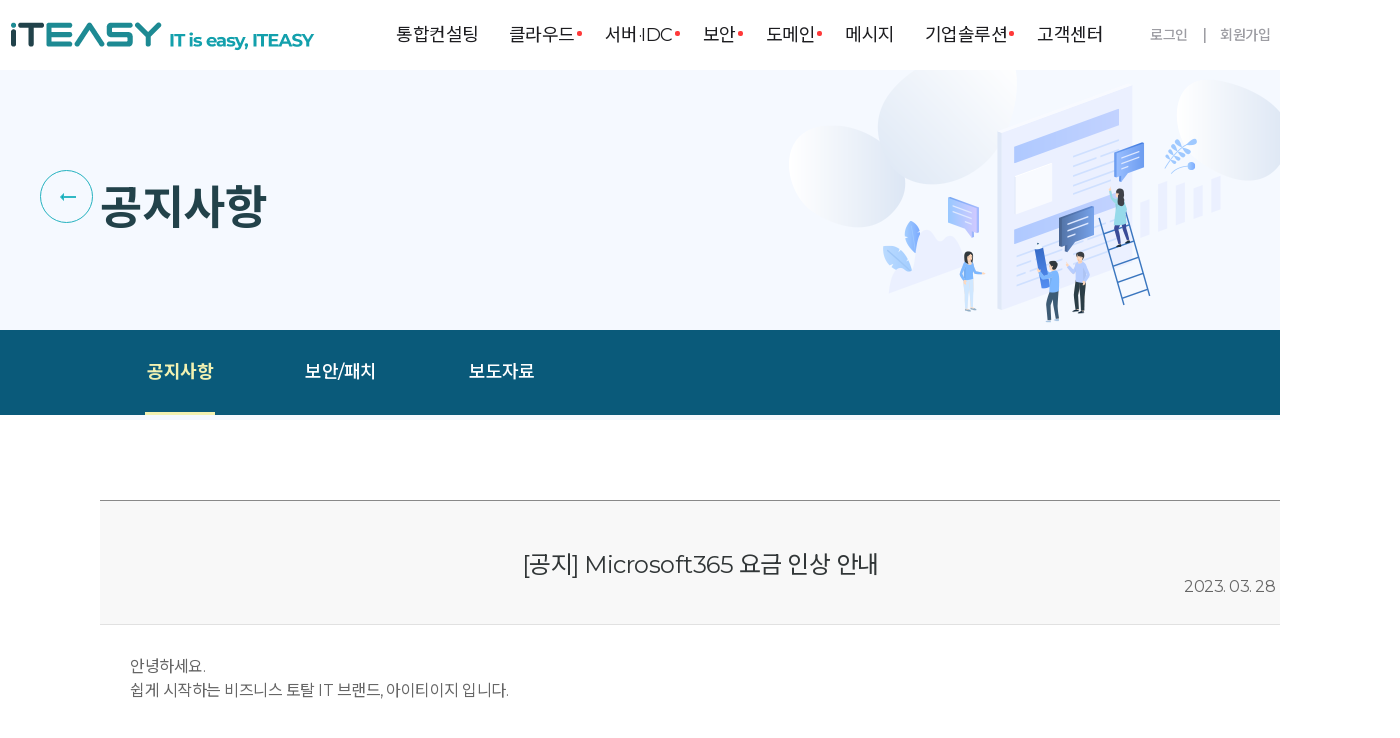

--- FILE ---
content_type: text/html; charset=UTF-8
request_url: https://iteasy.co.kr/customer/notice/view?idx=558
body_size: 25895
content:
<!DOCTYPE html>
<html lang="ko">

<head>
	<title>아이티이지 | IT is easy, ITEASY</title>
	<meta charset="UTF-8" />
		<meta name="description" content="아이티이지는 e-비즈니스에 필요한 토탈 인프라 서비스로 통합컨설팅/클라우드/서버호스팅/IDC/보안/도메인 서비스를 올인원으로 제공합니다." />
			<meta http-equiv="X-UA-Compatible" content="IE=edge" />
	<meta name="format-detection" content="telephone=no" />
	<meta name="viewport" content="width=1400, user-scalable=yes" />
	<meta name="naver-site-verification" content="4a87d6028e45eb3df4b0edb00568a2bbf9a0b976" />
	<meta name="google-site-verification" content="UZCRBOZgsyPbiFsaMTSYAud3tsRUTS3s-FN2VDI3RUQ" />
	<meta name="google-site-verification" content="SSkVptHGmKKXLQsBCUuT59dWMCnopjJ19zQiX0F6jIY" /> <!-- Google Search Console -->
	<meta property="og:image:secure_url" content="https://iteasy.co.kr/images/iteasy_logo_1200.jpg" />
	<meta property="og:title" content="쉽게 시작하는 비즈니스 토탈 IT 서비스, 아이티이지" />
	<meta property="og:description" content="아이티이지는 e-비즈니스에 필요한 토탈 인프라 서비스로 통합컨설팅/클라우드/서버호스팅/IDC/보안/도메인 서비스를 올인원으로 제공합니다." />
	<span itemscope="" itemtype="//schema.org/Organization">
		<link itemprop="url" href="https://iteasy.co.kr" />
		<a itemprop="sameAs" href="https://blog.naver.com/kshosting"></a>
		<a itemprop="sameAs" href="https://www.youtube.com/channel/UCZoTQf-JiQXLh6o5PkkUGFQ/videos"></a>
		<a itemprop="sameAs" href="https://www.facebook.com/ITEASYY/"></a>
	</span>
	<link rel="shortcut icon" type="image/x-icon" href="/images/favicon.ico" />
	<link rel="icon" href="/images/favicon.ico" type="image/x-icon" />
	<link rel="stylesheet" type="text/css" href="/css/style.css" />
	<link rel="stylesheet" href="/css/jquery-ui-1.12.1.min.css" type="text/css" />
	<link rel="stylesheet" href="/css/animate.css" />
	<link rel="stylesheet" href="/css/landing.css" />
	<link rel="stylesheet" href="https://cdnjs.cloudflare.com/ajax/libs/font-awesome/6.1.0/css/all.min.css" integrity="sha512-10/jx2EXwxxWqCLX/hHth/vu2KY3jCF70dCQB8TSgNjbCVAC/8vai53GfMDrO2Emgwccf2pJqxct9ehpzG+MTw==" crossorigin="anonymous" referrerpolicy="no-referrer" />
	<!-- Google Tag Manager -->
	<script>
			(function (w, d, s, l, i) {
				w[l] = w[l] || [];
				w[l].push({ "gtm.start": new Date().getTime(), "event": "gtm.js" });
				var f = d.getElementsByTagName(s)[0],
					j = d.createElement(s),
					dl = l != "dataLayer" ? "&l=" + l : "";
				j.async = true;
				j.src = "https://www.googletagmanager.com/gtm.js?id=" + i + dl;
				f.parentNode.insertBefore(j, f);
			})(window, document, "script", "dataLayer", "GTM-KF5TD98");
		</script>
	<!-- End Google Tag Manager -->
	<script data-ad-client="ca-pub-9193440024643882" async src="https://pagead2.googlesyndication.com/pagead/js/adsbygoogle.js"></script>
	<!-- Global site tag (gtag.js) - Google Analytics -->
	<script async src="https://www.googletagmanager.com/gtag/js?id=UA-195434190-1"></script>
	<script>
			window.dataLayer = window.dataLayer || [];
			function gtag() {
				dataLayer.push(arguments);
			}
			gtag("js", new Date());

			gtag("config", "UA-195434190-1");
			gtag('config', 'AW-999390815');
		</script>
	<script type="text/javascript" src="//wcs.naver.net/wcslog.js"></script>
	<script type="text/javascript" src="/js/jquery-3.4.1.min.js"></script>
	<script type="text/javascript" src="/js/jquery-ui-1.12.1.min.js"></script>
	<script src="/js/common.js"></script>
	<script src="/js/main.js"></script>
	<script src="/file-uploader.js"></script>

	<!--[if lt IE 9]>
			<script src="/js/html5shiv.js"></script>
		<![endif]-->
	<script src="/js/slick.min.js"></script>
	<script type="text/javascript" src="//dapi.kakao.com/v2/maps/sdk.js?appkey=0592d905ac05ae97a11adf482b38a8f7&amp;libraries=services"></script>
	<script charset="UTF-8" src="https://s1.daumcdn.net/svc/attach/U03/cssjs/mapapi/libs/1.0.1/1515130215283/services.js"></script>

	<!-- Meta Pixel Code -->
	<script>
			!(function (f, b, e, v, n, t, s) {
				if (f.fbq) {
					return;
				}
				n = f.fbq = function () {
					n.callMethod ? n.callMethod.apply(n, arguments) : n.queue.push(arguments);
				};

				if (!f._fbq) f._fbq = n;
				n.push = n;
				n.loaded = !0;
				n.version = "2.0";

				n.queue = [];
				t = b.createElement(e);
				t.async = !0;

				t.src = v;
				s = b.getElementsByTagName(e)[0];

				s.parentNode.insertBefore(t, s);
			})(window, document, "script", "https://connect.facebook.net/en_US/fbevents.js");
			fbq("init", "1457712434973181");
			fbq("track", "PageView");

			
			
					</script>

	<noscript>
		<img height="1" width="1" style="display: none" src="https://www.facebook.com/tr?id=1457712434973181&ev=PageView&noscript=1" />
	</noscript>
	<!-- End Meta Pixel Code -->

	<script>
		
		$(function(){
				var mainVisual = $('.visual').slick({
						dots: true,
						autoplay: true,
						arrows: false,
						autoplaySpeed: 3000,
						speed: 800,
						fade: true
				});

				$('#mainVisual .prev').click(function(){
						mainVisual.slick('slickPrev');
				});

				$('#mainVisual .next').click(function(){
						mainVisual.slick('slickNext');
				});


				var itBnList = $('.easyBn .itBn').slick({
						slidesToShow: 3,
						slidesToScroll: 1,
						autoplay: true,
						autoplaySpeed: 1500,
						centerPadding: '10px',
						speed: 500,
						cssEase:'linear',
						variableWidth: true,
						arrows : false,
						vertical: false,
						dots: false
				});

				$('.easyBn .prev').click(function(){
						itBnList.slick('slickPrev');
				});

				$('.easyBn .next').click(function(){
						itBnList.slick('slickNext');
				});

				var useList = $('.useList > ul').slick({
						slidesToShow: 1,
						slidesToScroll: 1,
						autoplay: true,
						autoplaySpeed: 2500,
						speed: 500,
						cssEase:'linear',
						arrows : false,
						vertical: true,
						dots: false
				});

				//경쟁력
				var CompetitivenessList = $('.competitivenessList > ul').slick({
					slidesToShow: 1,
					slidesToScroll: 1,
					autoplay: true,
					autoplaySpeed: 2500,
					speed: 500,
					cssEase:'linear',
					arrows : false,
					vertical: true,
					dots: false
				});
				//실시간 이용후기
				var timeList = $('.timeReview').slick({
						slidesToShow: 1,
						slidesToScroll: 1,
						autoplay: true,
						autoplaySpeed: 2500,
						speed: 500,
						cssEase:'linear',
						arrows : false,
						vertical: true,
						dots: false
				});

				$('.csBoard .btn .prev').click(function(){
						timeList.slick('slickPrev');
				});

				$('.csBoard .btn .next').click(function(){
						timeList.slick('slickNext');
				});


				//실시간 이용후기
				var newsBn = $('.bn > ul').slick({
						slidesToShow: 1,
						slidesToScroll: 1,
						autoplay: true,
						autoplaySpeed: 3000,
						speed: 1000,
						cssEase:'linear',
						arrows : true,
						dots: false,
						prevArrow: ".bn .bnPrev",
						nextArrow: ".bn .bnNext",
				});


				var csBn = $('.csBn').slick({
						slidesToShow: 1,
						slidesToScroll: 1,
						autoplay: true,
						autoplaySpeed: 3000,
						speed: 1000,
						cssEase:'linear',
						arrows : true,
						dots: true
				});


				var ticker = $('.ticker_sd').slick({
						slidesToShow: 5,
						slidesToScroll: 1,
						autoplay: true,
						autoplaySpeed: 3000,
						speed: 1000,
						cssEase:'linear',
						arrows : true,
						dots : false,
						prevArrow: ".prev",
						nextArrow: ".next",
				});

				$('.stop').on('click', function() {
						ticker.slick('slickPause');
						$('.stop').addClass('on');
						$('.play').addClass('on');
				});

				$('.play').on('click', function() {
						$('.stop').removeClass('on');
						$('.play').removeClass('on');
						ticker.slick('slickPlay')
				});

				$(".schBtn").click(function() {
						$(".searchTop").stop().slideToggle();
				});

				$(".searchTop form > div > div > p").click(function() {
						$(".searchTop").stop().slideToggle();
				});
				$('.btn_mobile').click(function(){
					alert("모바일 버전으로 이동합니다.");
					pcverdel('/');
				})

				$('.interview_vodbox').slick({
					slidesToShow: 1,
					slidesToScroll: 1,
					autoplay: false,
					autoplaySpeed: 3000,
					speed: 1000,
					cssEase:'linear',
					arrows : true,
					dots : true,
					prevArrow: ".prev",
					nextArrow: ".next",
					customPaging: function(slider, i) {
						var dot_title = $(slider.$slides[i]).find('.item').prevObject[0].dataset.dotTitle;
						var dot_type = $(slider.$slides[i]).find('.item').prevObject[0].dataset.dotType;

						return '<button class="tab"><small>'+ dot_type +'</small>' + dot_title + '</button>';
					},
				});
							});

							function autologin(url){
																				alert('로그인 후 사용할 수 있습니다.');
											window.open("//mypage.iteasy.co.kr/member/login_popup?site_type=iteasy&ref=%2Fcustomer%2Fnotice%2Fview%3Fidx%3D558&move="+url, "_blank", "top=0, left=0, width=540, height=741");
																}

			function Move_url(type='',url='',page='') {
				var cloud_cnt = "";
				var login_url = "//mypage.iteasy.co.kr/member/login?site_type=iteasy&ref=%2Fcustomer%2Fnotice%2Fview%3Fidx%3D558";
				var cloud_page = "";

				if(page != '') cloud_page = page;

				if(cloud_cnt > 0) {
					if(type != '') {
						var cloud_page = cloud_page.split(',');
						window.open("//cloud.iteasy.co.kr"+cloud_page[type-1]);
					}else{
						if(url != '') {
							location.href=url;
						}else {
							window.open("//cloud.iteasy.co.kr"+cloud_page);
						}
					}
				}else {
					if(login_url != '') {
						alert('로그인 후 사용할 수 있습니다.');
						location.href = login_url;
					}else {
						alert('이용중인 클라우드 서버가 없습니다.');
						location.href = "//easycloud.iteasy.co.kr/easycloud/computing";
					}
				}
			}

			function pcverdel(url){
					$.ajax({
							type : "POST",
							url : "/member/login/pcverdel",
							data : "",
							success	: function(html) {
									if(url){
											window.location.href = url;
									}else{
											window.location.reload();
									}
							}
					});
			}

			function openWindowPop(url, name){
				var popupW = 650;
				var popupH = 870;
				var left = Math.ceil((window.screen.width - popupW)/2);
				var top = Math.ceil((window.screen.height - popupH)/2 - 50);
				window.open(url, name,'width='+popupW+',height='+popupH+',left='+left+',top='+top+',scrollbars=yes,resizable=no,toolbar=no,titlebar=no,menubar=no,location=no')
			}

			function openCouponPop(url, name){
				var popupW = 1000;
				var popupH = 600;
				var left = Math.ceil((window.screen.width - popupW)/2);
				var top = Math.ceil((window.screen.height - popupH)/2 - 50);
				window.open(url, name,'width='+popupW+',height='+popupH+',left='+left+',top='+top+',scrollbars=yes,resizable=no,toolbar=no,titlebar=no,menubar=no,location=no')
			}
		</script>
        <script>
            // 쿠폰 조회/적용 팝업창 열기. yss 2025-07-24-목요일
            function Coupon_iteasy(){
                var url = "/member/coupon";

                $('<div id="coupon_pop">').dialog({
                    dialogClass: "custom-dialog-style",
                    modal: true,
                    height: 750,
                    width: 1100,
                    /*position: { my: "center top", at: "center top", of: window },*/
                    title: "쿠폰 조회 / 적용",
                    open: function () {
                        $(".ui-widget-overlay").css({
                            opacity: 0.5,
                            filter: "Alpha(Opacity=50)",
                            backgroundColor: "black",
                        });

                        $(this).load(url);
                    },
                    close: function (e) {
                        $(this).empty();
                        $(this).dialog("destroy");
                    },
                });

                $('.ui-dialog-titlebar').remove();
            }

            // 쿠폰 조회/적용 팝업창 닫기.
            function Coupon_iteasy_close(){
                $('.ui-dialog').remove();
                $('.ui-widget-overlay').remove();
            }
        </script>
		<script src="//fin.rainbownine.net/js/across_adn_3.0.1.js" type="text/javascript"></script>
</head>

<body>
	<!-- Google Tag Manager (noscript) -->
	<noscript><iframe src="https://www.googletagmanager.com/ns.html?id=GTM-KF5TD98" height="0" width="0" style="display: none; visibility: hidden"></iframe></noscript>
	<!-- End Google Tag Manager (noscript) -->
	<!-- ADN3.0 Tracker[방문자] start -->
	<script type="text/javascript">
	window.addEventListener('load', function() {
	  fnc_adn3_health_ok_check(function(){
		var across_adn3_contain = new fn_across_adn3_contain();
		var across_adn3_param = [];
		across_adn3_param = {"ut":"Home","ui":"109583"};
		across_adn3_contain.init(across_adn3_param);
	  });
	});
	</script>
	<!-- ADN3.0 Tracker[방문자] end -->
	<!-- Channel Plugin Scripts -->
	<script>
			(function () {
				var w = window;
				if (w.ChannelIO) {
					return (window.console.error || window.console.log || function () {})("ChannelIO script included twice.");
				}
				var ch = function () {
					ch.c(arguments);
				};
				ch.q = [];
				ch.c = function (args) {
					ch.q.push(args);
				};
				w.ChannelIO = ch;
				function l() {
					if (w.ChannelIOInitialized) {
						return;
					}
					w.ChannelIOInitialized = true;
					var s = document.createElement("script");
					s.type = "text/javascript";
					s.async = true;
					s.src = "https://cdn.channel.io/plugin/ch-plugin-web.js";
					s.charset = "UTF-8";
					var x = document.getElementsByTagName("script")[0];
					x.parentNode.insertBefore(s, x);
				}
				if (document.readyState === "complete") {
					l();
				} else if (window.attachEvent) {
					window.attachEvent("onload", l);
				} else {
					window.addEventListener("DOMContentLoaded", l, false);
					window.addEventListener("load", l, false);
				}
			})();

			ChannelIO("boot", {
				pluginKey: "8707c04b-2953-4fcc-886c-8b8bb032c2d7", //please fill with your plugin key
				memberId: "", //fill with user id
				profile: {
					name: "", //fill with user name
					mobileNumber: "", //fill with user phone number
				},
			});
		</script>
	<!-- End Channel Plugin -->

	<script type="text/javascript">
			<!--
			// 채널톡 주문시간 업데이트 yss 2022-05-17-화요일
			function lastCheckoutCompletedAt() {
				var millisecond = new Date().getTime();

				ChannelIO(
					"updateUser",
					{
						profile: {
							lastCheckoutCompletedAt: millisecond,
						},
					},
					function onUpdateUser(error, user) {
						if (error) {
							console.error(error);
						} else {
						}
					},
				);
			}
			//-->
		</script>
	
	<div id="wrap">
			</div>

</body>

</html>
<header>

	<h1><a href="/"><img src="/images/common/logo_h1_2.png" alt="ITEASY"></a></h1>
	<nav>
		<ul id="gnb">
			<li class="gnb_nList">
				<a href="/consulting/main">통합컨설팅</a>
				<article class="cl">
					<div>
						<div>
							<dl class="tit">
								<dt>통합컨설팅</dt>
								<dd><span>IT의 모든 것,</span> 무엇이든 문의하세요.<br>어떠한 물음에도 쉽고 빠르게 최상의 해결책을 제안합니다.</dd>
							</dl>
							<p><a href="/consulting/consulting_apply">신청하기</a></p>
						</div>
					</div>
					<article class="lnb_list">
						<div class="cl" style="display:block;">
							<a href="/consulting/main">
								<h4><i class="fa-solid fa-circle-info"></i>통합컨설팅 소개</h4>
								<p>iTEASY는 모든 Business IT에 최고의 컨설팅을 제공합니다.</p>
							</a>
							<a href="/consulting/consulting_apply">
								<h4><i class="fa-solid fa-pen-to-square"></i>통합컨설팅 신청</h4>
								<p>컨설팅 신청을 통해 전문가의 조언을 받아보세요.</p>
							</a>
							<a href="/consulting/case">
								<h4><i class="fa-solid fa-hands-holding-child"></i>고객 사례</h4>
								<p>아이티이지의 다양한 성공사례를 소개합니다.</p>
							</a>
							<a href="/consulting/interview">
								<h4><i class="fa-solid fa-microphone"></i>고객사 인터뷰</h4>
								<p>소비자 만족지수 1위, iTEASY의 고객사 인터뷰를 만나보세요!</p>
							</a>
							<a href="/customer/review">
								<h4><i class="fa-regular fa-face-smile"></i>서비스 이용 후기 <small><i class="fa-solid fa-star" style="font-size:12px"></i>4.9점</small></h4>
								<p>고객님의 소중한 평가 내용은 서비스 품질 개선에 많은 도움이 됩니다.</p>
							</a>
						</div>
					</article>
				</article>
			</li>
			<li class="gnb_cloud">
				<a href="//easycloud.iteasy.co.kr" target="_blank">클라우드<i></i></a>
				<article class="cl">
					<div>
						<ul class="cl">
							<li class="over"><a href="//easycloud.iteasy.co.kr/easycloud/computing" data="easy_server" target="_blank">컴퓨팅<i></i></a></li>
							<li><a href="//easycloud.iteasy.co.kr/easycloud/storage" data="easy_storage" target="_blank">스토리지</a></li>
							<li><a href="//easycloud.iteasy.co.kr/easycloud/network" data="easy_network" target="_blank">네트워크</a></li>
							<li><a href="//easycloud.iteasy.co.kr/easycloud/manage" data="easy_managed" target="_blank">매니지드</a></li>
							<li><a href="//easycloud.iteasy.co.kr/easycloud/sec/ssl" data="easy_sec" target="_blank">보안<i></i></a></li>
							<li><a href="//easycloud.iteasy.co.kr/easycloud/addservice/img_bak" data="easy_adv" target="_blank">부가서비스<i></i></a></li>
							<li><a href="//easycloud.iteasy.co.kr/easycloud/free12/management" data="easy_free" target="_blank">12가지 무료혜택<i></i></a></li>
							<li><a href="javascript:popupOpen();" data="easy_calculator">요금계산기</a></li>
						</ul>

						<div>
							<dl class="tit">
								<dt>클라우드</dt>
								<dd>클라우드의 시작은 <span>쉽고 빠른 EASYCLOUD</span>와 함께하세요.</dd>
							</dl>
							<p><a href="//easycloud.iteasy.co.kr">서비스 자세히 보기</a></p>
						</div>
					</div>
					<article class="lnb_list">
						<div class="easy_server cl" style="display:block;">
							<h3>EASYCLOUD</h3>
							<a href="//easycloud.iteasy.co.kr/easycloud/intro/why" target="_blank">
								<h4><i class="fa-solid fa-circle-info"></i>WHY?</h4>
								<p>왜 EASYCLOUD를 사용해야 할까요?지금 확인해 보세요.</p>
							</a>
							<a href="//easycloud.iteasy.co.kr/easycloud/computing" target="_blank">
								<h4><i class="fa-solid fa-gift"></i>서버 <span>UPDATE</span></h4>
								<p>가장 많이 이용하시는 인기 사양의 클라우드 서버를 할인된 가격에 제공</p>
							</a>
							<a href="//easycloud.iteasy.co.kr/easycloud/computing/auto_scaling" target="_blank">
								<h4><i class="fa-solid fa-maximize"></i>오토스케일링</h4>
								<p>수요 변화에 탄력적으로 대응하는 서버 관리 서비스</p>
							</a>
							<a href="//easycloud.iteasy.co.kr/easycloud/computing/mixed" target="_blank">
								<h4><i class="fa-solid fa-cloud-arrow-up"></i>혼합형 클라우드</h4>
								<p>서버의 기능성과 클라우드의 가용성을 모두 갖춘 서비스</p>
							</a>

							<div class="g_cloud cl">
								<h3>글로벌 클라우드</h3>
								<a href="//easycloud.iteasy.co.kr/gcloud/aws" target="_blank">
									<p><img src="/images/common/gcloud_icon02.png" alt="" /> AWS</p>
								</a>
								<a href="//easycloud.iteasy.co.kr/gcloud/azure" target="_blank">
									<p><img src="/images/common/gcloud_icon01.png" alt="" /> AZURE</p>
								</a>
								<a href="//easycloud.iteasy.co.kr/gcloud/ncloud" target="_blank">
									<p><img src="/images/common/gcloud_icon03.png" alt="" /> NCLOUD</p>
								</a>
							</div>

							<div class="gov_cloud cl">
								<h3>공공 클라우드</h3>

								<a href="//gov.iteasy.co.kr" target="_blank">
									<h4><i class="fa-solid fa-cloud"></i> 공공 클라우드</h4>
									<p>공공기관 클라우드 컨설팅, 마이그레이션 등 차별화 된<br>서비스 제공</p>
								</a>
								<a href="//gov.iteasy.co.kr/partner/program" target="_blank">
									<h4><i class="fa-solid fa-handshake"></i> 공공 클라우드 파트너<span class="new">NEW</span></h4>
									<p>파트너사와의 동반성장을 최우선으로 지속 가능한 비즈니스 가치를 만드는 서비스</p>
								</a>
							</div>
						</div>
						<div class="easy_storage cl">
							<a href="//easycloud.iteasy.co.kr/easycloud/storage" target="_blank">
								<h4><i class="fa-solid fa-hard-drive"></i>스토리지</h4>
								<p>빠르고 안정적으로 데이터를 보관하는 가상 저장소</p>
							</a>
							<a href="//easycloud.iteasy.co.kr/easycloud/storage/object_storage" target="_blank">
								<h4><i class="fa-solid fa-floppy-disk"></i>오브젝트 스토리지</h4>
								<p>원하는 데이터를 안전하게 보관 또는 대용량 데이터를 저장</p>
							</a>
						</div>
						<div class="easy_network">
							<a href="//easycloud.iteasy.co.kr/easycloud/network" target="_blank">
								<h4><i class="fa-solid fa-gauge-high"></i>로드밸런싱(부하분산)
								</h4>
								<p>서버 부하, 속도 저하, 서버다운의 문제를 해결하고 싶다면 로드밸런싱</p>
							</a>
							<a href="//easycloud.iteasy.co.kr/easycloud/manage/editorial" target="_blank">
								<h4><i class="fa-solid fa-network-wired"></i>사설 클라우드 구축</h4>
								<p>고객의 이용목적에 맞게 독립적인 클라우드 환경을 구축</p>
							</a>
						</div>
						<div class="easy_managed cl">
							<a href="//easycloud.iteasy.co.kr/easycloud/manage" target="_blank">
								<h4><i class="fa-solid fa-users-gear"></i>관리대행</h4>
								<p>ITEASY 관리대행으로 고객님은 사업에만 전념하세요.</p>
							</a>
							<a href="//easycloud.iteasy.co.kr/easycloud/free12/manage_agency" target="_blank">
								<h4><i class="fa-solid fa-handshake"></i>Basic</h4>
								<p>장애조치 및 기술지원 등 다양한 서비스가 무료!</p>
							</a>
							<a href="//easycloud.iteasy.co.kr/easycloud/free12/operating" target="_blank">
								<h4><i class="fa-solid fa-jet-fighter-up"></i>Operating</h4>
								<p><span>Basic 제공사항</span> + 유실 걱정 No! 전담 부서 배정으로 신속한 처리까지!</p>
							</a>
							<a href="//easycloud.iteasy.co.kr/easycloud/free12/security" target="_blank">
								<h4><i class="fa-brands fa-gratipay"></i>Security</h4>
								<p><span>Operating 제공사항</span> + 보안은 선택이 아닌 필수! 추천히는 서비스입니다.</p>
							</a>
							<a href="//easycloud.iteasy.co.kr/easycloud/free12/expert" target="_blank">
								<h4><i class="fa-solid fa-hand-holding-medical"></i>Expert</h4>
								<p><span>Security 제공사항</span> + 2차 피해 예방 그리고 침해사고 Care까지!</p>
							</a>
							<a href="//easycloud.iteasy.co.kr/easycloud/free12/ito" target="_blank">
								<h4><i class="fa-solid fa-hands-holding-child"></i>ITO</h4>
								<p>ITO는 고객 1:1 맞춤 서비스로 별도 협의가 필요합니다.</p>
							</a>
						</div>
						<div class="easy_sec cl">
							<a href="//easycloud.iteasy.co.kr/easycloud/sec/ssl" target="_blank">
								<h4><i class="fa-solid fa-lock"></i>SSL 인증서 구매형</h4>
								<p>개인정보를 암호화 합니다.</p>
							</a>
							<a href="//easycloud.iteasy.co.kr/easycloud/sec/ssl_subscription" target="_blank">
								<h4><i class="fa-solid fa-certificate"></i>SSL 인증서 구독형<span style="background:#ff3939">NEW</span></h4>
								<p>신청 한 번으로 인증서 발급부터 설치까지 자동으로 관리 가능합니다.</p>
							</a>
							<a href="//easycloud.iteasy.co.kr/easycloud/sec/ssl_vpn" target="_blank">
								<h4><i class="fa-solid fa-dungeon"></i>SSL VPN <span>UPDATE</span></h4>
								<p>PC와 클라우드 네트워크를 암호화된 터널로 연결해 안전한 통신을 보장</p>
							</a>
							<a href="//easycloud.iteasy.co.kr/easycloud/sec/webfirewall" target="_blank">
								<h4><i class="fa-solid fa-house-fire"></i>웹 방화벽(WAF)</h4>
								<p>웹 공격을 탐지하고 차단합니다.</p>
							</a>
							<a href="//easycloud.iteasy.co.kr/easycloud/sec/vaccine" target="_blank">
								<h4><i class="fa-solid fa-shield-virus"></i>안티랜섬웨어&백신 <span class="new">EVENT</span></h4>
								<!-- <p>Intercept X는 랜섬웨어를 완벽하게 차단하고 중요한 파일을 안전하게 보호합니다.</p> -->
								<p>아이티이지가 비즈니스의 성장을 지원합니다! 지금 사용해 보세요.</p>
							</a>
							<a href="//easycloud.iteasy.co.kr/easycloud/sec/spam" target="_blank">
								<h4><i class="fa-solid fa-envelope-open-text"></i>스팸메일 차단</h4>
								<p>랜섬웨어 대응 필터 적용으로 보다 강화된 스팸메일 필터링 가능</p>
							</a>
							<a href="//easycloud.iteasy.co.kr/easycloud/sec/ips" target="_blank">
								<h4><i class="fa-solid fa-shield-heart"></i>보안관제(IPS)</h4>
								<p>네트워크상의 불법침입의 탐지 및 방어를 능동적으로 수행</p>
							</a>
							<a href="//easycloud.iteasy.co.kr/easycloud/sec/encryption" target="_blank">
								<h4><i class="fa-solid fa-building-lock"></i>DB암호화</h4>
								<p>개인정보보호 DB 암호화 선택이 아닌 의무입니다.</p>
							</a>
							<a href="//easycloud.iteasy.co.kr/easycloud/sec/web" target="_blank">
								<h4><i class="fa-solid fa-magnifying-glass"></i>웹 취약점 분석</h4>
								<p>운영중인 웹 사이트의 취약점을 분석합니다.</p>
							</a>
							<a href="//easycloud.iteasy.co.kr/easycloud/sec/webshell" target="_blank">
								<h4><i class="fa-solid fa-magnifying-glass-location"></i>웹쉘 탐지/복원</h4>
								<p>웹 보안의 기본은 웹쉘 탐지/복원 입니다.</p>
							</a>
							<a href="//easycloud.iteasy.co.kr/easycloud/sec/whitezone" target="_blank">
								<h4><i class="fa-solid fa-shield-halved"></i>화이트존<span style="background:#ff3939">NEW</span></h4>
								<p>대규모 DDoS 공격으로부터 고객 서비스의 가용성을 보호하기 위해 설계된 방어 서비스입니다.</p>
							</a>
						</div>
						<div class="easy_adv cl">
							<a href="//easycloud.iteasy.co.kr/easycloud/addservice/img_bak" target="_blank">
								<h4><i class="fa-solid fa-images"></i>망 분리 이미지 백업</h4>
								<p>서버를 이미지 형태로 백업하여 보관하는 서비스</p>
							</a>
							<a href="//easycloud.iteasy.co.kr/easycloud/addservice/globaldr" target="_blank">
								<h4><i class="fa-solid fa-tornado"></i>글로벌 DR 백업</h4>
								<p>어떤 재난에도 가장 확실한 데이터 보호 솔루션</p>
							</a>
							<a href="//easycloud.iteasy.co.kr/easycloud/addservice/dr" target="_blank">
								<h4><i class="fa-solid fa-cloud-showers-water"></i>DR(재해복구) 구성</h4>
								<p>재해에 대비한 EASY 클라우드의 장애대비 구성 서비스</p>
							</a>
							<a href="//easycloud.iteasy.co.kr/easycloud/addservice/mysql" target="_blank">
								<h4><i class="fa-solid fa-road-barrier"></i>MySQL 이중화</h4>
								<p>최적의 성능을 내면서 장애에도 대비 하는 서비스 환경을 제공</p>
							</a>
							<a href="//easycloud.iteasy.co.kr/easycloud/addservice/clustering" target="_blank">
								<h4><i class="fa-brands fa-windows"></i>윈도우 클러스터링</h4>
								<p>Active-Standby 형태로 구성하여 장애를 대비하는 목적의 서비스</p>
							</a>
							<a href="//easycloud.iteasy.co.kr/easycloud/addservice/rental" target="_blank">
								<h4><i class="fa-solid fa-computer"></i>소프트웨어 임대</h4>
								<p>운영체제,데이터베이스,오피스 등 필요한 만큼 편안하게 사용</p>
							</a>
							<a href="//easycloud.iteasy.co.kr/easycloud/addservice/tools" target="_blank">
								<h4><i class="fa-solid fa-terminal"></i>서버관리 툴</h4>
								<p>서버 명령어를 몰라도 클릭만으로 쉽고 편리하게 OK</p>
							</a>
							<a href="//easycloud.iteasy.co.kr/easycloud/addservice/cloud_storage" target="_blank">
								<h4><i class="fa-solid fa-archive"></i>클라우드 저장소 <span>UPDATE</span></h4>
								<p>어디서든 간편하게 파일에 액세스하고 파일을 공유할 수 있습니다.</p>
							</a>
						</div>
						<div class="easy_free cl">
							<a href="//easycloud.iteasy.co.kr/easycloud/free12/management" target="_blank">
								<h4><i class="fa-solid fa-gears"></i>통합 관리페이지</h4>
								<p>직관적이고 고객중심적인 통합 관리페이지를 제공</p>
							</a>
							<a href="//easycloud.iteasy.co.kr/easycloud/free12/sever_monitor" target="_blank">
								<h4><i class="fa-solid fa-tv"></i>서버모니터</h4>
								<p>서버 장애 모니터링과 함께 3단계 알림 서비스를 제공</p>
							</a>
							<a href="/domain/add_service/naver_free">
								<h4><i class="fa-solid fa-n"></i>네이버웍스 1개월 체험<span class="new">new</span></h4>
								<p>업무용 이메일, 메신저, 드라이브 등 그룹웨어 기능을 한번에 이용해보세요. </p>
							</a>
							<a href="//easycloud.iteasy.co.kr/easycloud/free12/restore" target="_blank">
								<h4><i class="fa-solid fa-window-restore"></i>스냅샷/복구</h4>
								<p>클라우드 서버의 설정과 데이터까지 지정 후 그 시점으로 복구</p>
							</a>
							<a href="//easycloud.iteasy.co.kr/easycloud/free12/network" target="_blank">
								<h4><i class="fa-solid fa-circle-nodes"></i>네트워크 모니터</h4>
								<p>사용 현황을 5분 단위, 시간 단위, 일 단위, 월 단위로 확인 가능</p>
							</a>
							<a href="//easycloud.iteasy.co.kr/easycloud/free12/copy" target="_blank">
								<h4><i class="fa-solid fa-copy"></i>클라우드 서버 복제</h4>
								<p>클라우드 서버를 복제하여 동일한 설정의 서버를 추가</p>
							</a>
							<a href="//easycloud.iteasy.co.kr/easycloud/free12/firewall" target="_blank">
								<h4><i class="fa-solid fa-fire"></i>방화벽 관리</h4>
								<p>특정 포트/IP만 접근할 수 있도록 제한하는 기가급 방화벽을 제공</p>
							</a>
							<a href="//easycloud.iteasy.co.kr/easycloud/free12/manage_agency" target="_blank">
								<h4><i class="fa-solid fa-users-gear"></i>관리대행 BASIC</h4>
								<p>숙련된 엔지니어의 기술상담 및 작업 지원</p>
							</a>
							<a href="//easycloud.iteasy.co.kr/easycloud/free12/web_dns" target="_blank">
								<h4><i class="fa-solid fa-book-atlas"></i>웹 DNS</h4>
								<p>복잡한 네임서버 설정하실 필요 없도록 웹 기반 네임서버를 제공</p>
							</a>
							<a href="//easycloud.iteasy.co.kr/easycloud/free12/ddns" target="_blank">
								<h4><i class="fa-solid fa-globe"></i>DDNS 기반 서비스 도메인</h4>
								<p>IP가 변경되어도 걱정 없습니다. 웹DNS에 등록해 놓으세요.</p>
							</a>
							<!--
							<a href="//easycloud.iteasy.co.kr/easycloud/free12/webmail" target="_blank">
								<h4><i class="fa-solid fa-at"></i>웹메일</h4>
								<p>iTEASY에서 나만의 메일주소를 사용</p>
							</a>
							-->
							<a href="//easycloud.iteasy.co.kr/easycloud/free12/server_reset" target="_blank">
								<h4><i class="fa-solid fa-retweet"></i>클라우드 서버 초기화</h4>
								<p>고객님의 의견을 반영해 서버 초기화 기능을 만들었습니다.</p>
							</a>
							<a href="//easycloud.iteasy.co.kr/easycloud/free12/insight" target="_blank" style="padding-right: 0;">
								<h4><i class="fa-solid fa-desktop"></i>통합 모니터링 <font style="font-size:12px;font-weight: 500;">(ITEASY INSIGHT)</font>
								</h4>
								<p>비즈니스 성공을 위한 서버/네트워크 모니터링제공 서비스를 사용해보세요.</p>
							</a>
						</div>
						<div class="easy_calculator cl">
							<a href="javascript:popupOpen();">
								<h4><i class="fa-solid fa-calculator"></i>요금계산기</h4>
								<p>서비스를 선택하고 사용량/예상 사용요금을 산정해 보실 수 있습니다.</p>
							</a>
						</div>
					</article>
				</article>
			</li>
			<li class="gnb_idc">
				<a href="/landing/serverHosting">서버·IDC<i></i></a>
				<article class="cl">
					<div>
						<ul class="cl">
							<li class="over"><a href="/landing/serverHosting" data="idc">서버·IDC</a></li>
							<li><a href="/colocation/colocation" data="colocation">코로케이션</a></li>
							<li><a href="/idc/diropen" data="diropen">즉시개통 서버</a></li>
							<li><a href="/idc/agency" data="managed">매니지드</a></li>
							<li><a href="/sec/main" data="idc_sec">보안<i></i></a></li>
							<li><a href="/idc/addservice" data="idc_adv">부가서비스</a></li>
							<li><a href="/idc/free12" data="idc_free">14가지 무료혜택<i></i></a></li>
							<li><a href="/idc/auto" data="auto">온라인 자동 견적</a></li>
						</ul>
						<div>
							<dl class="tit">
								<dt>서버·IDC</dt>
								<dd>최상의 기술로 <span>최고의 서비스</span>를 누려보세요.</dd>
							</dl>
							<p><a href="/landing/serverHosting">서비스 자세히 보기</a></p>
						</div>
					</div>
					<article class="lnb_list">
						<div class="idc cl" style="display:block;">
							<a href="/landing/serverHosting">
								<h4><i class="fa-solid fa-circle-info"></i>Why?</h4>
								<p>왜 ITEASY를 사용해야 할까요? 20년간의 노하우를 확인해 보세요.</p>
							</a>
							<a href="/server/server">
								<h4><i class="fa-solid fa-server"></i>서버호스팅</h4>
								<p>90여명의 전문 엔지니어가 관리하는 명품 서버호스팅을 경험하세요.</p>
							</a>
							<a href="/idc/gpu_server">
								<h4><i class="fa-brands fa-android"></i>GPU 서버</h4>
								<p>AI, 딥러닝, 실시간 렌더링 등고성능 컴퓨팅 파워를 제공합니다.</p>
							</a>
						</div>
						<div class="colocation">
							<a href="/colocation/colocation">
								<h4><i class="fa-brands fa-docker"></i>단독서버형</h4>
								<p> 서버 위탁을 통해 iTEASY의 안정적인 서비스와 기술을 지원받으세요</p>
							</a>
							<a href="/colocation/colocation#rack_tab">
								<h4><i class="fa-solid fa-thumbs-up"></i>렉단위형</h4>
								<p>IDC의 상면부터 iTEASY의 강력한 서버 관리까지 저렴한 비용으로 한방에!</p>
							</a>
						</div>
						<div class="diropen">
							<a href="/idc/diropen">
								<h4><i class="fa-solid fa-truck-fast"></i>즉시개통 서버</h4>
								<p>가성비 최고의 서버를 신청 즉시 바로 사용하는 고성능 서버</p>
							</a>
						</div>
						<div class="managed">
							<a href="/idc/agency">
								<h4><i class="fa-solid fa-users-gear"></i>관리대행</h4>
								<p>관리대행 전담 부서가 배정되어 다양한 운영 지원 서비스 및 보안이 강화됩니다.</p>
							</a>
							<a href="/idc/free12/server_agency">
								<h4><i class="fa-solid fa-handshake"></i>Basic</h4>
								<p>장애조치 및 기술지원 등 다양한 서비스가 무료!</p>
							</a>
							<a href="/idc/agency/operating">
								<h4><i class="fa-solid fa-jet-fighter-up"></i>Operating</h4>
								<p><span>Basic 제공사항</span> + 유실 걱정 No! 전담 부서 배정으로 신속한 처리까지!</p>
							</a>
							<a href="/idc/agency/security">
								<h4><i class="fa-brands fa-gratipay"></i>Security</h4>
								<p><span>Operating 제공사항</span> + 보안은 선택이 아닌 필수! 추천히는 서비스입니다.</p>
							</a>
							<a href="/idc/agency/expert">
								<h4><i class="fa-solid fa-hand-holding-medical"></i>Expert</h4>
								<p><span>Security 제공사항</span> + 2차 피해 예방 그리고 침해사고 Care까지!</p>
							</a>
							<a href="/idc/agency/ito">
								<h4><i class="fa-solid fa-hands-holding-child"></i>ITO</h4>
								<p>ITO는 고객 1:1 맞춤 서비스로 별도 협의가 필요합니다.</p>
							</a>
						</div>
						<div class="idc_sec">
							<a href="/sec/firewall">
								<h4><i class="fa-solid fa-house-fire"></i>방화벽</h4>
								<p>기가 방화벽부터 인공지능 방화벽까지 다양한 서비스를 제공</p>
							</a>
							<a href="/sec/vpn">
								<h4><i class="fa-solid fa-dungeon"></i>VPN 서비스</h4>
								<p>VPN 서비스를 이용하면 IDC에 있는 서버를 사설 네트워크로 연결 가능</p>
							</a>
							<a href="/sec/ips">
								<h4><i class="fa-solid fa-shield-heart"></i>IDS / IPS</h4>
								<p>철통보안 IDS / IPS 서비스로 실시간 탐지 및 자동차단</p>
							</a>
							<!-- <a href="/sec/ddos">
								<h4><i class="fa-solid fa-umbrella"></i>DDoS 방어</h4>
								<p>L3트래픽 공격은 물론 L7기반의 특화된 DDoS 방어 서비스</p>
							</a> -->
							<a href="/sec/ssl">
								<h4><i class="fa-solid fa-lock"></i>SSL 인증서 구매형</h4>
								<p>개인정보를 암호화하여 전송하는 필수 보안 서비스</p>
							</a>
							<a href="/sec/ssl/subscription">
								<h4><i class="fa-solid fa-certificate"></i>SSL 인증서 구독형<span style="background:#ff3939">NEW</span></h4>
								<p>신청 한 번으로 인증서 발급부터 설치까지 자동으로 관리 가능</p>
							</a>
							<a href="/sec/webfirewall">
								<h4><i class="fa-solid fa-fire"></i>웹 방화벽</h4>
								<p>웹 소스의 보안 취약점으로 발생하는 보안사고에 대비</p>
							</a>
							<a href="/sec/webshell">
								<h4><i class="fa-solid fa-magnifying-glass-location"></i>웹쉘 탐지/복원</h4>
								<p>웹쉘 공격에 대해 실시간으로 탐지/차단하여 웹서버의 보안을 강화</p>
							</a>
							<a href="/sec/encryption">
								<h4><i class="fa-solid fa-key"></i>DB 암호화</h4>
								<p>개인정보 DB 암호화는 선택이 아닌 의무 입니다.</p>
							</a>
							<a href="/sec/vaccine">
								<h4><i class="fa-solid fa-shield-virus"></i>안티랜섬웨어&amp;백신 <span class="new">EVENT</span></h4>
								<!-- <p>보안 위협으로부터 중요한 서버자산을 보호하고 안전한 환경을 위한 필수 보안 솔루션</p> -->
								<p>아이티이지가 비즈니스의 성장을 지원합니다! 지금 사용해 보세요.</p>
							</a>
							<a href="/sec/spam">
								<h4><i class="fa-solid fa-envelope-open-text"></i>스팸메일 차단</h4>
								<p>메일 백신 기능은 기본, 랜섬웨어 대응 필터 적용으로 보다 강화된 스팸메일 필터링 기능 제공</p>
							</a>
							<a href="/sec/improvement?t=s">
								<h4><i class="fa-solid fa-house-lock"></i>시스템 보안관제</h4>
								<p>다양한 보안 위협에 실시간 대응 하여 시스템을 안전하게 보호 합니다.</p>
							</a>
							<a href="/sec/improvement?t=c">
								<h4><i class="fa-solid fa-cloud"></i>클라우드 보안관제</h4>
								<p>가상 환경의 위험 진단, 정책 수립, 실시간 대응에 이르기까지 전반적인 영역을 포함합니다.</p>
							</a>
							<a href="/sec/improvement?t=o">
								<h4><i class="fa-solid fa-building-lock"></i>오피스 보안관제</h4>
								<p>오피스 환경에서 감염된 PC 등에 의해 시스템, 클라우드 환경으로의 2차, 3차 감염을 사전에 방지합니다.</p>
							</a>
							<a href="/sec/research">
								<h4><i class="fa-solid fa-magnifying-glass"></i>침해사고 조사</h4>
								<p>침해사고 발생 시 전문인력의 분석과 보안대책으로 2차 사고를 예방합니다.</p>
							</a>
							<a href="/sec/analysis">
								<h4><i class="fa-solid fa-hand-holding-medical"></i>침해사고 CARE 서비스</h4>
								<p>침해사고 발생 시 분석 전문팀이 즉시 대응하여 피해를 최소화합니다.</p>
							</a>
							<a href="/sec/hacking">
								<h4><i class="fa-solid fa-user-secret"></i>모의해킹</h4>
								<p>정보자산에 대한 모의해킹을 통해 실제 발생가능한 보안사고를 예측하고 대응책을 제시합니다.</p>
							</a>
							<a href="/sec/system">
								<h4><i class="fa-solid fa-stethoscope"></i>시스템 취약점 진단</h4>
								<p>시스템상 문제의 원인 분석부터 조치 방안까지 원스톱으로 제공합니다.</p>
							</a>
							<a href="/sec/web">
								<h4><i class="fa-solid fa-comment-medical"></i>웹 취약점 분석</h4>
								<p>운영중인 웹 사이트의 취약점을 분석합니다.</p>
							</a>
							<a href="/sec/whitezone">
								<h4><i class="fa-solid fa-shield-halved"></i>화이트존<span style="background:#ff3939">NEW</span></h4>
								<p>대규모 DDoS 공격으로부터 고객 서비스의 가용성을 보호하기 위해 설계된 방어 서비스입니다.</p>
							</a>
						</div>
						<div class="idc_adv">
							<a href="/idc/addservice/remote">
								<h4><i class="fa-solid fa-images"></i>망 분리 이미지 백업</h4>
								<p>네트워크 망분리/데이터 분산으로 안전하게 데이터를 관리합니다.</p>
							</a>
							<a href="/idc/addservice/globaldr">
								<h4><i class="fa-solid fa-tornado"></i>글로벌 DR 백업</h4>
								<p>천재지변에도 중요 데이터를 안전하게 보관합니다.</p>
							</a>
							<a href="/idc/addservice/restore">
								<h4><i class="fa-solid fa-toolbox"></i>백업 복원 서비스</h4>
								<p>백업서비스는 이제 선택이 아닌 필수입니다.</p>
							</a>
							<a href="/idc/addservice/network">
								<h4><i class="fa-solid fa-floppy-disk"></i>금고저장백업</h4>
								<p>공용 네트워크 및 시스템으로부터 격리된 금고저장백업을 준비하세요.</p>
							</a>
							<a href="/idc/addservice/balancing">
								<h4><i class="fa-solid fa-gauge-high"></i>로드밸런싱(부하분산)</h4>
								<p>여러대의 서버도 단 한대의 서버처럼! 끊김없는 서비스를 이용하세요.</p>
							</a>
							<a href="/idc/addservice/cdn">
								<h4><i class="fa-solid fa-gauge"></i>CDN 서비스</h4>
								<p> 원활한 웹서비스를 원하신다면 CDN 서비스를 추천합니다.</p>
							</a>
							<a href="/idc/addservice/ha">
								<h4><i class="fa-solid fa-jet-fighter"></i>HA호스팅</h4>
								<p> 장애가 발생해도 연속적인 비즈니스 환경을 제공합니다.</p>
							</a>
							<a href="/idc/addservice/db">
								<h4><i class="fa-solid fa-infinity"></i>DB호스팅</h4>
								<p>DB이중화, 백업, 시스템 보안걱정 NO! 무제한 서비스까지!</p>
							</a>
							<a href="/idc/addservice/server">
								<h4><i class="fa-solid fa-screwdriver-wrench"></i>서버관리툴</h4>
								<p>서버 명령어를 몰라도 클릭만으로 쉽고 편리하게 OK</p>
							</a>
							<a href="/idc/addservice/tech">
								<h4><i class="fa-solid fa-handshake-angle"></i>기술지원서비스</h4>
								<p>OS셋업, 데몬 설치 및 웹서버, DB서버 등을 이용해보세요!</p>
							</a>
							<a href="/idc/addservice/resource">
								<h4><i class="fa-solid fa-plug-circle-check"></i>서버자원체크</h4>
								<p>서버자원을 실시간으로 체크하세요</p>
							</a>
							<a href="/idc/addservice/data">
								<h4><i class="fa-solid fa-hammer"></i>데이터 복구</h4>
								<p>복구된 데이터반환과 고객중심의 원스톱 서비스를 제공합니다.</p>
							</a>
							<a href="/idc/addservice/console">
								<h4><i class="fa-solid fa-house-laptop"></i>원격콘솔 서비스</h4>
								<p>직접 작업하러 오실 필요가 없습니다. 원격으로 해결하세요.</p>
							</a>
							<a href="/idc/addservice/soft">
								<h4><i class="fa-brands fa-uncharted"></i>소프트웨어 구입/임대</h4>
								<p>운영체제,데이터베이스,오피스 등 필요한 만큼 편안하게 사용</p>
							</a>
						</div>
						<div class="idc_free">
							<a href="/idc/free12/kspanel">
								<h4><i class="fa-solid fa-terminal"></i>마이페이지</h4>
								<p>서버, 네트워크, 보안, 이용료 등 서비스정보를 한눈에 관리</p>
							</a>
							<a href="/idc/free12/giga_firewall">
								<h4><i class="fa-solid fa-fire-flame-curved"></i>기가방화벽</h4>
								<p>웹 UI로 편리하게 관리할 수 있는 강력한 기가방화벽</p>
							</a>
							<a href="/domain/add_service/naver_free">
								<h4><i class="fa-solid fa-n"></i>네이버웍스 1개월 체험<span class="new">new</span></h4>
								<p>업무용 이메일, 메신저, 드라이브 등 그룹웨어 기능을 한번에 이용해보세요. </p>
							</a>
							<a href="/idc/free12/server_construction">
								<h4><i class="fa-solid fa-trowel-bricks"></i>서버구축</h4>
								<p>구축부터 컨설팅까지 원스톱으로 관리</p>
							</a>
							<a href="/idc/free12/server_agency">
								<h4><i class="fa-solid fa-heart"></i>관리대행 BASIC</h4>
								<p>서버재부팅, 장애모니터링, 로컬백업 등을 무상 제공</p>
							</a>
							<a href="/idc/free12/webdns">
								<h4><i class="fa-solid fa-list-ul"></i>웹 DNS 10개</h4>
								<p>무료로 제공하는 웹 DNS로 직접 네임서버를 관리</p>
							</a>
							<a href="/idc/free12/transfer">
								<h4><i class="fa-solid fa-share-from-square"></i>서버/데이터 이전</h4>
								<p>안전하고 신속한 서버이전을 위한 컨설팅 제공, 작업</p>
							</a>
							<a href="/idc/free12/monitoring3">
								<h4><i class="fa-solid fa-bell"></i>3단계 서버 모니터링</h4>
								<p>메일, 문자메시지, 유선전화를 통해3단계 알림서비스를 제공</p>
							</a>
							<a href="/idc/free12/realtime_traffic">
								<h4><i class="fa-solid fa-traffic-light"></i>실시간 트래픽 사용량</h4>
								<p>복잡한 설치와 환경설정 없이 일간, 주간, 월간, 연간 트래픽 데이터를 무료로 제공</p>
							</a>
							<a href="/idc/free12/weblog">
								<h4><i class="fa-solid fa-magnifying-glass-chart"></i>웹로그 분석</h4>
								<p>복잡한 웹사이트의 쉽고 편리한 분석</p>
							</a>
							<a href="/idc/free12/backup">
								<h4><i class="fa-solid fa-sd-card"></i>10G 백업공간 제공</h4>
								<p>중요한 백업을 위해 모든 고객님께 10G 백업공간 제공</p>
							</a>
							<a href="/idc/free12/krdomain">
								<h4><i class="fa-solid fa-hand-holding-dollar"></i>KR도메인 무료</h4>
								<p>ITEASY 서비스 이용 시 KR 도메인 무료</p>
							</a>
							<!--
							<a href="/idc/free12/webmail">
								<h4><i class="fa-solid fa-envelope"></i>웹메일 1G 무상제공</h4>
								<p>간편하게 무료로 사용하는웹메일</p>
							</a>
							-->
							<a href="/idc/free12/care_pack">
								<h4><i class="fa-solid fa-hard-drive"></i>Easy CarePack</h4>
								<p>신규 서버 호스팅 신청자 대상, 하드웨어 무상서비스 제공!</p>
							</a>
							<a href="/idc/free12/insight" style="padding-right: 0;">
								<h4><i class="fa-solid fa-desktop"></i>통합모니터링 <font style="font-size:12px;font-weight: 500;">(ITEASY INSIGHT)</font>
								</h4>
								<p>통합 모니터링 서비스로 유익한 통계정보를 받아보세요!</p>
							</a>

						</div>
						<div class="auto">
							<a href="/idc/auto">
								<h4><i class="fa-solid fa-wand-sparkles"></i>온라인 자동 견적</h4>
								<p>온라인 자동 견적을 통해 원하는 제조사 및 사양의 예상 가격을 확인하세요.</p>
							</a>
						</div>
					</article>

			</li>
			<li class="gnb_sec">
				<a href="/sec/main">보안<i></i></a>
				<article class="cl">
					<div>
						<ul class="cl">
							<li class="over"><a href="/sec/main#sub1" data="sec_network">네트워크 보안<i></i></a></li>
							<li><a href="/sec/main#sub2" data="sec_db">웹/DB 보안<i></i></a></li>
							<li><a href="/sec/main#sub3" data="sec_solution">보안 솔루션</a></li>
							<li><a href="/sec/main#sub4" data="sec_manage">보안관제</a></li>
							<li><a href="/sec/main#sub5" data="sec_consulting">보안 컨설팅</a></li>
						</ul>
						<div>
							<dl class="tit">
								<dt>보안</dt>
								<dd><span>기가 방화벽</span>부터 <span>인공지능 방화벽</span>까지 다양한 서비스를 제공합니다.</dd>
							</dl>
							<p><a href="/customer/contact/write?catagory_1=secure">문의하기</a></p>
						</div>
					</div>
					<article class="lnb_list">
						<div class="sec_network cl" style="display:block;">
							<a href="/sec/firewall">
								<h4><i class="fa-solid fa-house-fire"></i>방화벽</h4>
								<p>기가 방화벽부터 인공지능 방화벽까지 다양한 서비스를 제공</p>
							</a>
							<a href="/sec/vpn">
								<h4><i class="fa-solid fa-dungeon"></i>VPN 서비스</h4>
								<p>VPN 서비스를 이용하면 IDC에 있는 서버를 사설 네트워크로 연결 가능</p>
							</a>
							<a href="/sec/ips">
								<h4><i class="fa-solid fa-shield-heart"></i>IDS / IPS</h4>
								<p>철통보안 IDS / IPS 서비스로 실시간 탐지 및 자동차단</p>
							</a>
							<!-- <a href="/sec/ddos">
								<h4><i class="fa-solid fa-umbrella"></i>DDoS 방어</h4>
								<p>L3트래픽 공격은 물론 L7기반의 특화된 DDoS 방어 서비스</p>
							</a> -->
							<a href="/sec/whitezone">
								<h4><i class="fa-solid fa-shield-halved"></i>화이트존<span class="new">new</span></h4>
								<p>대규모 DDoS 공격으로부터 고객 서비스의 가용성을 보호하기 위해 설계된 방어 서비스입니다.</p>
							</a>
						</div>
						<div class="sec_db">
							<a href="/sec/ssl">
								<h4><i class="fa-solid fa-lock"></i>SSL 인증서 구매형</h4>
								<p>개인정보를 암호화하여 전송하는 필수 보안 서비스</p>
							</a>
							<a href="/sec/ssl/subscription">
								<h4><i class="fa-solid fa-certificate"></i>SSL 인증서 구독형<span class="new">new</span></h4>
								<p>신청 한 번으로 인증서 발급부터 설치까지 자동으로 관리 가능</p>
							</a>

							<a href="/sec/webfirewall">
								<h4><i class="fa-solid fa-fire"></i>웹 방화벽</h4>
								<p>웹 소스의 보안 취약점으로 발생하는 보안사고에 대비</p>
							</a>
							<a href="/sec/webshell">
								<h4><i class="fa-solid fa-magnifying-glass-location"></i>웹쉘 탐지/복원</h4>
								<p>웹쉘 공격에 대해 실시간으로 탐지/차단하여 웹서버의 보안을 강화</p>
							</a>
							<a href="/sec/encryption">
								<h4><i class="fa-solid fa-key"></i>DB 암호화</h4>
								<p>개인정보 DB 암호화는 선택이 아닌 의무 입니다.</p>
							</a>
						</div>
						<div class="sec_solution">
							<a href="/sec/vaccine">
								<h4><i class="fa-solid fa-shield-virus"></i>안티랜섬웨어&amp;백신 <span class="new">EVENT</span></h4>
								<p>아이티이지가 비즈니스의 성장을 지원합니다! 지금 사용해 보세요.</p>
							</a>
							<a href="/sec/spam">
								<h4><i class="fa-solid fa-envelope-open-text"></i>스팸메일 차단</h4>
								<p>메일 백신 기능은 기본, 랜섬웨어 대응 필터 적용으로 보다 강화된 스팸메일 필터링 기능 제공</p>
							</a>
						</div>
						<div class="sec_manage">
							<a href="/sec/improvement?t=s">
								<h4><i class="fa-solid fa-house-lock"></i>시스템 보안관제</h4>
								<p>다양한 보안 위협에 실시간 대응 하여 시스템을 안전하게 보호 합니다.</p>
							</a>
							<a href="/sec/improvement?t=c">
								<h4><i class="fa-solid fa-cloud"></i>클라우드 보안관제</h4>
								<p>가상 환경의 위험 진단, 정책 수립, 실시간 대응에 이르기까지 전반적인 영역을 포함합니다.</p>
							</a>
							<a href="/sec/improvement?t=o">
								<h4><i class="fa-solid fa-building-lock"></i>오피스 보안관제</h4>
								<p>오피스 환경에서 감염된 PC 등에 의해 시스템, 클라우드 환경으로의 2차, 3차 감염을 사전에 방지합니다.</p>
							</a>
						</div>
						<div class="sec_consulting">
							<a href="/sec/research">
								<h4><i class="fa-solid fa-magnifying-glass"></i>침해사고 조사</h4>
								<p>침해사고 발생 시 전문인력의 분석과 보안대책으로 2차 사고를 예방합니다.</p>
							</a>
							<a href="/sec/analysis">
								<h4><i class="fa-solid fa-hand-holding-medical"></i>침해사고 CARE 서비스</h4>
								<p>침해사고 발생 시 분석 전문팀이 즉시 대응하여 피해를 최소화합니다.</p>
							</a>
							<a href="/sec/hacking">
								<h4><i class="fa-solid fa-user-secret"></i>모의해킹</h4>
								<p>정보자산에 대한 모의해킹을 통해 실제 발생가능한 보안사고를 예측하고 대응책을 제시합니다.</p>
							</a>
							<a href="/sec/system">
								<h4><i class="fa-solid fa-stethoscope"></i>시스템 취약점 진단</h4>
								<p>시스템상 문제의 원인 분석부터 조치 방안까지 원스톱으로 제공합니다.</p>
							</a>
							<a href="/sec/web">
								<h4><i class="fa-solid fa-comment-medical"></i>웹 취약점 분석</h4>
								<p>운영중인 웹 사이트의 취약점을 분석합니다.</p>
							</a>
						</div>
					</article>
				</article>

			</li>
			<li class="gnb_dom">
				<a href="/domain/regist/step01">도메인 <i></i></a>

				<article class="cl">
					<div>
						<ul class="cl">
							<li class="over"><a href="/domain/regist/step01" data="dom">도메인 등록 / 연장</a></li>
							<li><a href="/domain/ntransfer" data="ntransfer">이전 / 변경</a></li>
							<li><a href="/domain/add_service" data="dom_free">9가지 무료 혜택 <i></i></a></li>
						</ul>
						<div>
							<dl class="tit">
								<dt>도메인</dt>
								<dd>iTEASY DOM으로 기관 이전 하시면 <span>안정적으로 도메인을</span><br><span>관리</span>하실 수 있습니다.</dd>
							</dl>
							<p><a href="/domain/regist/step01">도메인등록</a></p>
						</div>
					</div>
					<article class="lnb_list">
						<div class="dom cl" style="display:block;">
							<a href="/landing/domain">
								<h4><i class="fa-solid fa-circle-info"></i>Why?</h4>
								<p>왜 iTEASY 서비스를 선택해야할까요? 지금 확인해보세요.</p>
							</a>
							<a href="/domain/regist/step01">
								<h4><i class="fa-solid fa-globe"></i>도메인 등록</h4>
								<p>브랜딩 시작을 위한 도메인을 지금 바로 등록해 보세요.</p>
							</a>
							<a href="/domain/reserve" class="mr100">
								<h4><i class="fa-solid fa-calendar-check"></i>도메인 예약</h4>
								<p> 도메인 예약신청을 통해 원하는 도메인을 선점해보세요.</p>
							</a>
							<a href="//mypage.iteasy.co.kr/domain/extend/step01">
								<h4><i class="fa-solid fa-square-up-right"></i>도메인 연장</h4>
								<p>사용중인 도메인을 쉽고 빠르게 연장할 수 있습니다.</p>
							</a>
							<a href="/domain/extend/step01">
								<h4><i class="fa-solid fa-square-up-right"></i>비 로그인 도메인 연장</h4>
								<p>로그인 없이 도메인 연장이 가능합니다.</p>
							</a>
							<a href="//mypage.iteasy.co.kr/domain/mydomain/">
								<h4><i class="fa-solid fa-bars-staggered"></i>내 도메인 리스트</h4>
								<p>내 도메인 리스트를 한눈에 확인할 수 있습니다.</p>
							</a>
						</div>
						<div class="ntransfer cl">
							<a href="/domain/ntransfer">
								<h4><i class="fa-solid fa-arrow-right-to-city"></i>도메인 기관이전</h4>
								<p>iTEASY는 안정적인 도메인 관리 서비스를 제공합니다.</p>
							</a>
							<a href="//mypage.iteasy.co.kr/domain/owntransfer/step01">
								<h4><i class="fa-solid fa-arrows-down-to-people"></i>소유권 이전</h4>
								<p>iTEASY에서 도메인 보유 및 사용권리 변경 서비스를 이용할 수 있습니다.</p>
							</a>
							<a href="//mypage.iteasy.co.kr/domain/nameserver/step01">
								<h4><i class="fa-solid fa-list-ol"></i>네임서버 변경</h4>
								<p>네임서버 정보를 확인하고 쉽게 변경할 수 있습니다.</p>
							</a>
							<a href="//mypage.iteasy.co.kr/domain/admininfo/step01">
								<h4><i class="fa-solid fa-user-tie"></i>관리자 정보 변경</h4>
								<p>간단하게 관리자 정보를 변경할 수 있습니다.</p>
							</a>
							<a href="//mypage.iteasy.co.kr/domain/hostmanage/step01">
								<h4><i class="fa-solid fa-key"></i>네임 호스트 등록/관리</h4>
								<p>자체 구축한 네임 서버의 호스트를 쉽고 편하게 등록 및 관리할 수 있습니다.</p>
							</a>
						</div>
						<div class="dom_free cl">
							<a href="/domain/add_service/parking">
								<h4><i class="fa-solid fa-square-parking"></i>파킹서비스</h4>
								<p>아직 홈페이지가 없으신가요? 임시 페이지를 제공해 드립니다.</p>
							</a>
							<a href="/domain/add_service/forwarding">
								<h4><i class="fa-solid fa-forward"></i>포워딩 서비스</h4>
								<p>운영중인 홈페이지를 도메인으로 바로 연결해 드립니다.</p>
							</a>
							<a href="/domain/add_service/web_dns">
								<h4><i class="fa-solid fa-clipboard-list"></i>웹 DNS 설정</h4>
								<p>복잡한 네임서버 설정을 웹에서 간단하게 추가해보세요.</p>
							</a>
							<a href="/domain/add_service/mail_linkage">
								<h4><i class="fa-solid fa-paper-plane"></i>외부메일 연동</h4>
								<p>외부 메일을 고객님의 도메인에 연결해 드립니다.</p>
							</a>
							<a href="/domain/add_service/naver_free">
								<h4><i class="fa-solid fa-n"></i>네이버웍스 1개월 체험<span class="new">new</span></h4>
								<p>업무용 이메일, 메신저, 드라이브 등 그룹웨어 기능을 한번에 이용해보세요. </p>
							</a>
							<a href="/domain/add_service/blog_auto">
								<h4><i class="fa-solid fa-robot"></i>도메인 자동 연결</h4>
								<p>스마트스토어,블로그 등을 고객님의 도메인에 연결해보세요.</p>
							</a>
							<a href="/domain/add_service/domain_lock">
								<h4><i class="fa-solid fa-lock"></i>도메인 잠금</h4>
								<p>고객님의 소중한 도메인을 잠금 서비스로 안전하게 지켜드립니다.</p>
							</a>
							<a href="/domain/add_service/info_hide">
								<h4><i class="fa-solid fa-eye-slash"></i>등록정보 숨김</h4>
								<p>도메인 정보 조회 시 고객님의 정보를 안전하게 보호해드립니다.</p>
							</a>
							<a href="/domain/add_service/expire">
								<h4><i class="fa-solid fa-calendar-days"></i>만기일 맞춤</h4>
								<p>도메인 만료일을 통일시키면 관리가 보다 쉬워집니다.</p>
							</a>
							<!--
							<a href="/domain/add_service/wmail_service">
								<h4><i class="fa-solid fa-at"></i>웹 메일 서비스</h4>
								<p>고객님의 도메인을 메일주소로 사용할 수 있습니다.</p>
							</a>
							-->
						</div>
					</article>
			</li>
			<li class="gnb_nList">
				<a href="/landing/sms">메시지</a>

				<article class="cl">
					<div>
						<div>
							<dl class="tit">
								<dt>메시지</dt>
								<dd>쉽고 간단한 웹 발송 혹은 연동을 통해 <span>문자메시지</span>를 전송합니다.</dd>
							</dl>
							<p><a href="/customer/contact/write?category_1=kssms">문의하기</a></p>
						</div>
					</div>
					<article class="lnb_list">
						<div class="cl" style="display:block;">
							<a href="/landing/sms">
								<h4><i class="fa-solid fa-circle-info"></i>Why?</h4>
								<p>아이티이지 메시지는 처음이신가요? 최저가로 메시지를 이용해 보세요!</p>
							</a>
							<a href="/message/letter">
								<h4><i class="fa-solid fa-message"></i>문자메시지</h4>
								<p>쉽고 간단한 웹 발송 혹은 연동을 통해 문자메시지를 전송합니다.</p>
							</a>
							<a href="/message/kakao">
								<h4><i class="fa-solid fa-comment"></i>카카오 비즈메시지</h4>
								<p>요즘 대세! 더 길고 더 저렴한 카카오 메시지</p>
							</a>
							<a href="/message/rejection_service">
								<h4><i class="fa-solid fa-phone-slash"></i>080 수신거부 서비스</h4>
								<p>광고성 문자 발신 시 수신거부 서비스는 필수사항!</p>
							</a>
							<a href="/message/security_service">
								<h4><i class="fa-solid fa-fingerprint"></i>050 안심번호 서비스</h4>
								<p>개인정보 노출 걱정 없는 번호 지킴이 서비스입니다.</p>
							</a>
							<a href="/message/service">
								<h4><i class="fa-solid fa-puzzle-piece"></i>연동서비스 신청</h4>
								<p>고객님의 문자 발송 환경과 연동하여 문자를 발송하는 서비스입니다.</p>
							</a>
							<a href="/message/number">
								<h4><i class="fa-solid fa-phone-volume"></i>발신번호 등록</h4>
								<p>전기통신사업법에 따라 사전 등록된 발신번호로만 문자 발송 가능!</p>
							</a>
						</div>
					</article>
				</article>
			</li>
			<li class="gnb_nList">
				<a href="/landing/solution">기업솔루션<i></i></a>

				<article class="cl">
					<div>
						<div>
							<dl class="tit">
								<dt>기업솔루션</dt>
								<dd>다양한 솔루션을 <span>저렴한 가격</span>에 이용해 보세요.</dd>
							</dl>
							<p><a href="/customer/contact/write?category_1=o365">문의하기</a></p>
						</div>
					</div>
					<article class="lnb_list">
						<div class="cl" style="display:block;">
							<a href="/landing/solution">
								<h4><i class="fa-solid fa-circle-info"></i>Why?</h4>
								<p>아이티이지가 비즈니스의 성장을 지원합니다! 지금 사용해 보세요.</p>
							</a>
							<a href="/solution/office">
								<h4><i class="fa-brands fa-microsoft"></i>Microsoft365</h4>
								<p>저렴한 가격으로 당당하게 쓰는 최신 정품 오피스</p>
							</a>
							<a href="/solution/gitgo">
								<h4><i class="fa-solid fa-g"></i>GITGO</h4>
								<p>업무 생산성을 높여주고 효율성을 극대화 해주는 그룹웨어 솔루션</p>
							</a>
							<a href="/solution/naverworks">
								<h4><i class="fa-solid fa-n"></i> NAVER WORKS</h4>
								<p>스마트한 업무의 모든 것, 네이버 웍스로 효율적인 협업을 실현해보세요.</p>
							</a>
							<!--
							<a href="/solution/wmail">
								<h4><i class="fa-solid fa-square-envelope"></i>웹메일</h4>
								<p>클릭 한번으로 쉽게 사용하는 나만의 메일주소</p>
							</a>
							-->
							<a href="/solution/marketing">
								<h4><i class="fa-solid fa-lightbulb"></i>마케팅 대행</h4>
								<p>타겟전략을 통해 특화된 통합 마케팅을 대행합니다.</p>
							</a>
							<a href="/solution/hp">
								<h4><i class="fa-solid fa-pager"></i>홈페이지 제작</h4>
								<p>고객 맞춤 홈페이지 제작 서비스 제공!</p>
							</a>
							<!-- <a href="/solution/maintenance_hp">
								<h4><i class="fa-solid fa-person-digging"></i>홈페이지 유지보수  <span class="new">new</span></h4>
								<p>홈페이지 수정이 필요할 때, 텍스트, 이미지, 디자인 등을 빠르게 수정해 드립니다.</p>
							</a> -->
						</div>
					</article>
				</article>
			</li>
			<li class="gnb_customer">
				<a href="/customer/main">고객센터</a>

				<article class="cl">
					<div>
						<ul class="cl">
							<li class="over"><a href="/customer/notice" data="news">새소식</a></li>
							<li><a href="/customer/question" data="help">이용도우미</a></li>
							<li><a href="/customer/contact" data="contact">문의</a></li>
							<li><a href="/customer/event" data="event">이벤트&amp;쿠폰</a></li>
						</ul>
						<div>
							<dl class="tit">
								<dt>고객센터</dt>
								<dd>iTEASY의 고객센터는 고객의 문제를<br><span>쉽고 빠르게 해결</span>합니다.</dd>
							</dl>
							<p><a href="/customer/contact/write">문의하기</a></p>
						</div>
					</div>
					<article class="lnb_list">
						<div class="news cl" style="display:block;">
							<a href="/customer/notice">
								<h4><i class="fa-solid fa-bell"></i>공지사항</h4>
								<p>공지사항 및 신규 서비스에 대해 소식을 전해드립니다.</p>
							</a>
							<a href="/customer/security">
								<h4><i class="fa-solid fa-shield-halved"></i>보안/패치</h4>
								<p>업데이트 및 보안에 대해 소식을 전해드립니다.</p>
							</a>
							<a href="/customer/press">
								<h4><i class="fa-solid fa-newspaper"></i>보도자료</h4>
								<p>대/내외에 홍보된 아이티이지의 새로운 소식에 대해 전해드립니다.</p>
							</a>
						</div>
						<div class="help cl">
							<a href="/customer/question">
								<h4><i class="fa-solid fa-question"></i>자주하는 질문</h4>
								<p>서비스별로 자주 하는 질문을 모아두었습니다. 지금 확인해 보세요.</p>
							</a>
							<a href="/customer/manual">
								<h4><i class="fa-solid fa-book"></i>매뉴얼</h4>
								<p>서비스 이용중 궁금한 사항이 있다면 매뉴얼을 확인해 보세요.</p>
							</a>
							<a href="/customer/form">
								<h4><i class="fa-solid fa-download"></i>신청서 다운로드</h4>
								<p>서비스 신청시에 필요한 신청서를 모아두었습니다.</p>
							</a>
							<a href="/customer/reservation">
								<h4><i class="fa-solid fa-calendar-check"></i>IDC방문예약</h4>
								<p>고객님 반갑습니다. 항상 최선을 다하는 iTEASY가 되겠습니다.</p>
							</a>
						</div>
						<div class="contact cl">
							<span>
								<form action="/customer/contact/write" method="post">
									<input type="hidden" name="type" value="service">
								</form>
								<a href="javascript:void(0)" onclick="formSubmit(this)">
									<h4><i class="fa-solid fa-pen-to-square"></i>서비스 문의</h4>
									<p>어떤 도움이 필요하신가요? 쉽고 빠르게 도와드리겠습니다.</p>
								</a>
							</span>
							<a href="/customer/contact/my_list">
								<h4><i class="fa-solid fa-list-check"></i>나의 문의내역</h4>
								<p>내가 문의한 내역을 한눈에 확인하실 수 있습니다.</p>
							</a>
							<span>
								<form action="/customer/contact/write" method="post">
									<input type="hidden" name="type" value="complaint">
								</form>
								<a href="javascript:void(0)" onclick="formSubmit(this)">
									<h4><i class="fa-solid fa-face-tired"></i>불편사항 접수</h4>
									<p>고객님의 불편사항을 신속하게 처리하기 위해 노력하겠습니다.</p>
								</a>
							</span>
							<a href="https://helpu.kr/ksidc/" target="_blank">
								<h4><i class="fa-solid fa-house-laptop"></i>원격지원</h4>
								<p>전문 엔지니어가 셋팅에서 튜닝까지 쉽고 빠르게 지원해 드립니다.</p>
							</a>
							<a href="javascript:;" onClick="popupOpenBtn_footer();">
								<h4><i class="fa-solid fa-map-location-dot"></i>찾아오시는 길</h4>
							</a>
						</div>
						<div class="event cl">
							<a href="/customer/event">
								<h4><i class="fa-solid fa-gift"></i>진행중인 이벤트</h4>
								<p>아이티이지에서 진행중인 다양한 이벤트를 확인 및 참여하세요.</p>
							</a>
							<a href="/customer/event_finish">
								<h4><i class="fa-solid fa-flag-checkered"></i>종료된 이벤트</h4>
								<p></p>
							</a>
							<a href="/customer/coupon">
								<h4><i class="fa-solid fa-ticket"></i>쿠폰</h4>
								<p>아이티이지 회원님만의 쿠폰 혜택을 확인해 보세요!</p>
							</a>
						</div>
					</article>
				</article>
			</li>
		</ul>
		<ul class="login">
			<li><a href="//mypage.iteasy.co.kr/member/login?site_type=iteasy" title="로그인">로그인</a></li><li>&nbsp;&nbsp;|&nbsp;&nbsp;</li><li><a href="//mypage.iteasy.co.kr/member/join" title="회원가입">회원가입</a></li>		</ul>
		<script>
			var onoff =false;
			$('.mem_info').hover(function(){
				if(onoff === false){
					$('.mem_detail').fadeIn();
					onoff = true;
				}else{
					$('.mem_detail').fadeOut();
					onoff =false;
				}
			})
		</script>
		<ul class="icon">
			<li><a href="//mypage.iteasy.co.kr">마이페이지</a></li>
		</ul>
	</nav>

	<nav class="navi">
		<ul id="naviList">
			<li><a href="/consulting/main">통합컨설팅</a><ul><li><a href="/consulting/main">통합컨설팅 소개</a></li><li><a href="/consulting/consulting_apply">통합컨설팅 신청</a></li><li><a href="/consulting/case">고객 사례</a></li><li><a href="/consulting/interview">고객사 인터뷰</a></li><li><a href="/customer/review">서비스 이용 후기</a></li></ul></li><li><a href="//easycloud.iteasy.co.kr">클라우드</a><ul><li><a href="//gov.iteasy.co.kr">공공 클라우드</a></li><li><a href="//easycloud.iteasy.co.kr/easycloud/intro/why">Why?</a></li><li><a href="//easycloud.iteasy.co.kr/easycloud/computing">컴퓨팅</a></li><li><a href="//easycloud.iteasy.co.kr/easycloud/storage">스토리지</a></li><li><a href="//easycloud.iteasy.co.kr/easycloud/network">네트워크</a></li><li><a href="//easycloud.iteasy.co.kr/easycloud/manage">매니지드</a></li><li><a href="//easycloud.iteasy.co.kr/easycloud/sec/ssl">보안</a></li><li><a href="//easycloud.iteasy.co.kr/easycloud/addservice/img_bak">부가서비스</a></li><li><a href="//easycloud.iteasy.co.kr/easycloud/free12/management">12가지 무료혜택</a></li><li><a href="//easycloud.iteasy.co.kr/gcloud/azure">글로벌 클라우드-AZURE</a></li><li><a href="//easycloud.iteasy.co.kr/gcloud/aws">글로벌 클라우드-AWS</a></li><li><a href="//easycloud.iteasy.co.kr/gcloud/ncloud">글로벌 클라우드-NCLOUD</a></li><li><a href="javascript:popupOpen();">클라우드 요금계산기</a></li></ul></li><li><a href="/landing/serverHosting">서버·IDC</a><ul><li><a href="/landing/serverHosting">Why?</a></li><li><a href="/server/server">서버호스팅</a></li><li><a href="/idc/gpu_server">GPU 서버</a></li><li><a href="/colocation/colocation">코로케이션</a></li><li><a href="/idc/diropen">즉시개통 서버</a></li><li><a href="/idc/agency">서버관리대행</a></li><li><a href="/sec/main">보안서비스</a></li><li><a href="/idc/addservice">부가서비스</a></li><li><a href="/idc/free12">14가지 무료혜택</a></li><li><a href="/idc/auto">온라인 자동 견적</a></li></ul></li><li><a href="/sec/main">보안</a><ul><li><a href="/sec/firewall">방화벽</a></li><li><a href="/sec/vpn">VPN 서비스</a></li><li><a href="/sec/ips">IDS / IPS</a></li><li><a href="/sec/whitezone">화이트존</a></li><li><a href="/sec/ssl">SSL 인증서 구매형</a></li><li><a href="/sec/ssl/subscription">SSL 인증서 구독형</a></li><li><a href="/sec/webfirewall">웹 방화벽</a></li><li><a href="/sec/webshell">웹쉘 탐지/복원</a></li><li><a href="/sec/encryption">DB 암호화</a></li><li><a href="/sec/vaccine">안티랜섬웨어&amp;백신</a></li><li><a href="/sec/spam">스팸메일 차단</a></li><li><a href="/sec/improvement?t=s#sub3">시스템 보안관제</a></li><li><a href="/sec/improvement?t=c#sub3">클라우드 보안관제</a></li><li><a href="/sec/improvement?t=o#sub3">오피스 보안관제</a></li><li><a href="/sec/research">침해사고 조사</a></li><li><a href="/sec/analysis">침해사고 CARE 서비스</a></li><li><a href="/sec/hacking">모의해킹</a></li><li><a href="/sec/system">시스템 취약점 진단</a></li><li><a href="/sec/web">웹 취약점 분석</a></li></ul></li><li><a href="/domain/regist/step01">도메인</a><ul><li><a href="/landing/domain">Why?</a></li><li><a href="/domain/regist/step01">도메인 등록</a></li><li><a href="/domain/reserve">도메인 예약</a></li><li><a href="//mypage.iteasy.co.kr/domain/extend/step01">도메인 연장</a></li><li><a href="/domain/ntransfer">도메인 기관이전</a></li><li><a href="/domain/add_service">9가지 무료혜택</a></li><li><a href="//mypage.iteasy.co.kr/domain/nameserver/step01">네임서버 변경</a></li><li><a href="//mypage.iteasy.co.kr/domain/admininfo/step01">관리자 정보 변경</a></li><li><a href="//mypage.iteasy.co.kr/domain/hostmanage/step01">네임 호스트 등록/관리</a></li><li><a href="//mypage.iteasy.co.kr/domain/owntransfer/step01">소유권 이전</a></li><li><a href="//mypage.iteasy.co.kr/domain/mydomain/">내 도메인 리스트</a></li><li><a href="/domain/extend/step01">비 로그인 도메인 연장</a></li></ul></li><li><a href="/landing/sms">메시지</a><ul><li><a href="/landing/sms">Why?</a></li><li><a href="/message/letter">문자메시지</a></li><li><a href="/message/kakao">카카오 비즈메시지</a></li><li><a href="/message/rejection_service">080 수신거부 서비스</a></li><li><a href="/message/security_service">050 안심번호 서비스</a></li><li><a href="/message/service">연동서비스 신청</a></li><li><a href="/message/number">발신번호 등록</a></li></ul></li><li><a href="/landing/solution">기업솔루션</a><ul><li><a href="/landing/solution">Why?</a></li><li><a href="/solution/office">Microsoft365(office365)</a></li><li><a href="/solution/naverworks">NAVER WORKS</a></li><li><a href="/solution/marketing">마케팅 대행</a></li><li><a href="/solution/hp">홈페이지 제작</a></li><li><a href="/solution/gitgo">GITGO</a></li></ul></li>			<li class="closeli"><button class="btn_navi" onfocus="blur()"><img src="/images/sub/consulting_popup_close-icon.png" /></button></li>
		</ul>
	</nav>

	<div class="searchTop">
		<form action="/customer/search">
			<div>
				<div>
					<input type="text" name="q" value="" placeholder="검색어를 입력하세요.">
					<input type="button" id="sumbit_btn" value="검색">
					<p><a href="javascript:void(0)">닫기</a></p>
				</div>
			</div>
			<dl>
				<dt>추천 검색어</dt>
				<dd><a href="/customer/search?q=클라우드"># 클라우드</a></dd>
				<dd><a href="/customer/search?q=VPN"># VPN</a></dd>
				<dd><a href="/customer/search?q=무료서비스"># 무료서비스</a></dd>
				<dd><a href="/customer/search?q=호스팅"># 호스팅</a></dd>
				<dd><a href="/customer/search?q=이벤트"># 이벤트</a></dd>
			</dl>
		</form>
	</div>


	<script>
		function popupOpen() {
			var url = '//cloud.iteasy.co.kr/calculator/pop_calculator?pop=Y';
			var name = '클라우드 계산기';

			var xPos = (document.body.offsetWidth/2) - (1320/2); // 가운데 정렬
			xPos += window.screenLeft; // 듀얼 모니터일 때
			var yPos = (document.body.offsetHeight/2) - (820/2);

			var specs = "width=1320, height=820, top="+yPos+", left="+xPos+", toolbar=no, menubar=no, scrollbas=no, resizable=no";
			window.open(url, name, specs);

			return false;
		}
		function formSubmit(a) {
			$(a).siblings('form').submit();
			return false;
		}

		$(function() {


			$('#gnb > li.gnb_consulting > article>div ul>li').on({
									"mouseover":function(){
											$('#gnb > li.gnb_consulting > article>div ul>li').removeClass('over');
											$(this).addClass('over');
											var data= $(this).children('a').attr('data');
											$('#gnb > li.gnb_consulting > article>article>div').hide();
											$('#gnb > li.gnb_consulting > article>article>div.'+data).show();
									}
							});

				$('#gnb > li.gnb_cloud > article>div ul>li').on({
						"mouseover":function(){
								$('#gnb > li.gnb_cloud > article>div ul>li').removeClass('over');
								$(this).addClass('over');
								var data= $(this).children('a').attr('data');
								$('#gnb > li.gnb_cloud > article>article>div').hide();
								$('#gnb > li.gnb_cloud > article>article>div.'+data).show();
						}
				});

			$('#gnb > li.gnb_idc > article>div ul>li').on({
						"mouseover":function(){
								$('#gnb > li.gnb_idc > article>div ul>li').removeClass('over');
								$(this).addClass('over');
								var data= $(this).children('a').attr('data');
								$('#gnb > li.gnb_idc > article>article>div').hide();
								$('#gnb > li.gnb_idc > article>article>div.'+data).show();
						}
				});

			$('#gnb > li.gnb_sec> article>div ul>li').on({
						"mouseover":function(){
								$('#gnb > li.gnb_sec > article>div ul>li').removeClass('over');
								$(this).addClass('over');
								var data= $(this).children('a').attr('data');
								$('#gnb > li.gnb_sec > article>article>div').hide();
								$('#gnb > li.gnb_sec > article>article>div.'+data).show();
						}
				});
			$('#gnb > li.gnb_dom> article>div ul>li').on({
				"mouseover":function(){
					$('#gnb > li.gnb_dom > article>div ul>li').removeClass('over');
					$(this).addClass('over');
					var data= $(this).children('a').attr('data');
					$('#gnb > li.gnb_dom > article>article>div').hide();
					$('#gnb > li.gnb_dom > article>article>div.'+data).show();
				}
			});
			$('#gnb > li.gnb_customer> article>div ul>li').on({
				"mouseover":function(){
					$('#gnb > li.gnb_customer > article>div ul>li').removeClass('over');
					$(this).addClass('over');
					var data= $(this).children('a').attr('data');
					$('#gnb > li.gnb_customer > article>article>div').hide();
					$('#gnb > li.gnb_customer > article>article>div.'+data).show();
				}
			});
		});
	</script>
</header>

<!-- 레이어팝업 제이쿼리 -->
<script type="text/javascript">
    function show_info(deptCd){

        $('body').css({'overflow':'hidden'});
        $('.mask').css({'width':'100%','height':'100%'});
        $('.mask').fadeIn(100);
        $('.mask').fadeTo("slow",0.9);

        $("#dept_"+deptCd).show();
    }
    function hide_info(deptCd){
        $('body').css({'overflow':'auto'});
        $(".mask, #dept_"+deptCd).hide();
    }

    window.onkeyup = function(e) {
        var key = e.keyCode ? e.keyCode : e.which;

        if(key == 27) {
            $('body').css({'overflow':'auto'});
            $(".mask").hide();
            $(".deptTable_aw").hide();
        }
    }
</script>
<!--//레이어팝업 제이쿼리 -->
<style type="text/css">
div.deptTable_aw{position:fixed; z-index:1000035; display:none; top:10%; max-height:80%; left:50%; box-sizing:border-box;
-moz-transform:translateX(-50%); -ms-transform:translateX(-50%); -webkit-transform:translateX(-50%); transform:translateX(-50%);
}
div.deptTable_aw img.certi{max-width:100%; max-height:600px;}
div.deptTable_aw .close_btn{position:absolute; right:-100px; z-index:999; border:1px solid rgba(255,255,255,.3); border-radius:100%; width:60px; height:60px; text-align:center;}
div.deptTable_aw .close_btn img{margin-top:20px}
.mask {position:fixed;  z-index:1000025;  background-color:#000;  display:none;  left:0; top:0;}

/* Arrows & Dot */
.slick-prev, .slick-next{position:absolute; top:-80px; display: block;width:28px;height:8px; padding: 0; font-size:0; cursor: pointer;  color: transparent; outline: none; background: transparent; z-index:999; }
.slick-prev{left:0; background:url('/images/arrow_prev.png') center no-repeat;}
.slick-next{right:30px; background:url('/images/arrow_next.png') center no-repeat;}
.slick-dots{position:relative; width:100%; text-align:center; z-index:1010; padding:50px 0 0 0;}
.slick-dots li{display: inline-block; float:none; padding:1px; transition: all 0.3s ease-out;}
.slick-dots li button{display:block; width:24px; line-height:24px; border:0; background:rgba(51,51,51,.08); border-radius:100%; color:#888; padding:0; margin:0; font-size:12px; cursor:pointer; text-align:center; vertical-align:top;  font-family:'Nunito', sans-serif; }
.slick-dots li.slick-active button{background: #2d929b; color:#fff}
.slick-dots li:hover {transition: all 0.3s ease-out;}

/* float: right 때문에 문제 발생하여 해당 CSS 선택자 덮어씌우기 */
.csCenter .contents td p {all:initial; display: block; font-family: "Montserrat"; font-weight: 300; }
</style>
<div class="deptTable_aw" id="dept_769"><a onclick="hide_info('769')" class="close_btn"><img src="https://company.iteasy.co.kr/images/close_btn_white.png" alt="닫기" /></a><img src="https://file.ksidc.net/tmpimg/2404e65ec47dd9d80b5f26432e641e26fa22cdeb.jpg" alt="정보보호 관리체계 인증(ISMS)" class="certi" /></div>

<article>
	<article id="subVisual" class="customer notice">
		<div class="inner2 center">
			<p class="btn"><a href="javascript:history.back();"><span>이전 단계</span></a></p>
			<h2>공지사항</h2>
		</div>
	</article>
	<nav id="lnb_cus">
		<ul>
			<li class="on"><a href="/customer/notice">공지사항</a></li>
			<li ><a href="/customer/security"> 보안/패치</a></li>
			<li ><a href="/customer/press">보도자료</a></li>
		</ul>
	</nav>
	<article class="subContents csCenter">
		<article class="inner2 contents">
			<div class="subject">
				<h3>[공지] Microsoft365 요금 인상 안내</h3>
				<p>
                2023. 03. 28                </p>
			</div>

            			<div class="cont">
				<p>안녕하세요.</p><p>쉽게 시작하는 비즈니스 토탈 IT 브랜드, 아이티이지 입니다.&nbsp;</p><p><br></p><p>항상 아이티이지를 이용해 주시는 고객께 감사드리며,</p><p>Microsoft 사의 요금 인상에 따라 Microsoft365 서비스 요금이 아래와 같이 인상됨을 안내드립니다.</p><p><br></p><p>- Microsoft 관련 공지: <a href="https://news.microsoft.com/ko-kr/2022/11/02/korea-notic" target="_blank" class="tx-link">https://news.microsoft.com/ko-kr/2022/11/02/korea-notic</a>e</p><p>- 요금 반영일 : <b><span style="color: rgb(255, 0, 0);">2023년 4월 1일 신규/연장/추가 결제부터</span></b></p><p>- 대상 : Microsoft365</p><p>- 인상 요금 상세</p><div><p style="text-align: left;"><img src="https://file.ksidc.net/tmpimg/6ba4a9309b492e7e9d376398ed937ca0df4ac4af.JPG" class="txc-image" style="clear: none; float: none;"></p><p style="text-align: left;"></p><p style="text-align: left;">※ VAT 별도</p><p style="text-align: left;"><br></p><p style="text-align: left;">관련 문의는 아래 채널톡 및 고객센터로 연락 주시기 바랍니다.</p></div><div><div>- 채널톡 : <a href="https://iteasy.channel.io/support-bots/37332" target="_blank" class="tx-link">https://iteasy.channel.io/support-bots/37332</a></div><div>- 고객센터 : 1600-8324 (내선 7)</div><div><br></div><div>고객님의 너그러운 양해를 바라며, 앞으로도 더 좋은 서비스를 제공하기 위해 노력하는 아이티이지가 되겠습니다.</div><div>감사합니다.</div><div><br></div><div>IT is easy, ITEASY!</div></div><p><br></p>                <!-- <br><a onclick="show_info('769');return false;" class="link">인증서 보기</a> -->
			</div>

			<table>
				<tr>
					<th>이전 글<img src="/images/sub/icon_prev_b.gif" alt=""></th>
					<td>
												<a href="/customer/notice/view?idx=560">ITEASY 서비스 점검 안내 (23.04.04)</a>
						<p>2023. 03. 28</p>
											</td>
				</tr>
				<tr>
					<th>다음 글<img src="/images/sub/icon_next_b.gif" alt=""></th>
					<td>
												<a href="/customer/notice/view?idx=556">[공지] Microsoft 라이선스 요금 인상 안내</a>
						<p>2023. 03. 17</p>
											</td>
				</tr>
			</table>
			<p class="btn"><a href="/customer/notice">목록</a></p>
		</article>
	</article>
	<article class="sub-common">

		<article class="ctmBn">
	<div class="ctmBn_box">
		<div class="w1200">
			<h2>무엇이든 물어보세요</h2>
			<p>아이티이지 전문가가 궁금하신 점을 쉽고 빠르게 해결해 드리겠습니다.</p>
			<div class="cus">
				<div class="left">
					<div>
						<div>
							<a href="tel:1600-8324">
								<em>고객센터</em>
								<b>
									1600-8324								</b>
							</a>
							<div class="num_box">
								<span>내선번호</span>
								<ul class="list">
									<li>
										<p><span>내선 1 </span>서버 / IDC</p>
									</li>
									<li>
										<p><span>내선 2 </span>클라우드</p>
									</li>
									<li>
										<p><span>내선 3 </span>관리대행 / ITO</p>
									</li>
									<li>
										<p><span>내선 4 </span>도메인</p>
									</li>
									<li>
										<p><span>내선 5 </span>보안 서비스 문의</p>
									</li>
									<li>
										<p><span>내선 6 </span>문자 / 카카오비즈메시지</p>
									</li>
									<li>
										<p><span>내선 7 </span>Microsoft365</p>
									</li>
									<li>
										<p><span>내선 8 </span>마케팅/서비스 제휴</p>
									</li>
									<li>
										<p><span>내선 9 </span>홈페이지 제작</p>
									</li>
									<li>
										<p><span>내선 0 </span>기타서비스</p>
									</li>
									<li>
										<p><span>내선 11 </span>긴급 장애</p>
									</li>
								</ul>
							</div>
						</div>
						<a href="tel:010-3124-8320"><em>휴일 긴급 연락처</em><b>010-3124-8320</b></a>					</div>
					<p>평일 9:00~18:00 (IDC 긴급 장애처리 24시간 운영)</p>
				</div>
				<div class="right">
					<p>FAX 02-6264-8321</p>
				</div>
			</div>
			<a class="ctm_btn" href="/customer/contact" style="display:inline-block;position:relative;">문의하기</a>
		</div>
	</div>
</article>
<script type="text/javascript">
	$(document).ready(function() {
		$('.num_box span').click(function(event) {
			event.stopPropagation();
			$('.num_box ul').fadeToggle().css('display', 'flex');
		});

		$('.num_box ul').click(function(event) {
			event.stopPropagation();
			$(this).fadeOut();
		});

		$(document).click(function() {
			$('.num_box ul').fadeOut();
		});
	});
</script>	</article>
</article>
<div class="mask"></div>
<aside class="siteBox">
	<div>
		<div class="sns">
			<p><img src="/images/common/logo_h1_2.png" alt="ITEASY"></p>
		</div>
		<dl><dt>통합컨설팅</dt><dd><a href="/consulting/main">통합컨설팅 소개</a></dd><dd><a href="/consulting/consulting_apply">통합컨설팅 신청</a></dd><dd><a href="/consulting/case">고객 사례</a></dd><dd><a href="/consulting/interview">고객사 인터뷰</a></dd><dd><a href="/customer/review">서비스 이용 후기</a></dd></dl><dl><dt>클라우드</dt><dd><a href="//easycloud.iteasy.co.kr/easycloud/intro/why">Why?</a></dd><dd><a href="//easycloud.iteasy.co.kr/easycloud/computing">컴퓨팅</a></dd><dd><a href="//easycloud.iteasy.co.kr/easycloud/storage">스토리지</a></dd><dd><a href="//easycloud.iteasy.co.kr/easycloud/network">네트워크</a></dd><dd><a href="//easycloud.iteasy.co.kr/easycloud/manage">매니지드</a></dd><dd><a href="//easycloud.iteasy.co.kr/easycloud/sec/ssl">보안</a></dd><dd><a href="//easycloud.iteasy.co.kr/easycloud/addservice/img_bak">부가서비스</a></dd><dd><a href="//easycloud.iteasy.co.kr/easycloud/free12/management">12가지 무료혜택</a></dd><dd><a href="//easycloud.iteasy.co.kr/gcloud/azure">글로벌 클라우드-AZURE</a></dd><dd><a href="//easycloud.iteasy.co.kr/gcloud/aws">글로벌 클라우드-AWS</a></dd><dd><a href="//easycloud.iteasy.co.kr/gcloud/ncloud">글로벌 클라우드-NCLOUD</a></dd><dd><a href="javascript:popupOpen();">클라우드 요금계산기</a></dd><dd><a href="//gov.iteasy.co.kr">공공 클라우드</a></dd><dd><a href="//gov.iteasy.co.kr/partner/program">공공 클라우드 파트너</a></dd></dl><dl><dt>서버·IDC</dt><dd><a href="/landing/serverHosting">Why?</a></dd><dd><a href="/server/server">서버호스팅</a></dd><dd><a href="/idc/gpu_server">GPU 서버</a></dd><dd><a href="/colocation/colocation">코로케이션</a></dd><dd><a href="/idc/diropen">즉시개통 서버</a></dd><dd><a href="/idc/agency">서버관리대행</a></dd><dd><a href="/sec/main">보안서비스</a></dd><dd><a href="/idc/addservice">부가서비스</a></dd><dd><a href="/idc/free12">14가지 무료혜택</a></dd><dd><a href="/idc/auto">온라인 자동 견적</a></dd></dl><dl><dt>보안</dt><dd><a href="/sec/firewall">방화벽</a></dd><dd><a href="/sec/vpn">VPN 서비스</a></dd><dd><a href="/sec/ips">IDS / IPS</a></dd><dd><a href="/sec/whitezone">화이트존</a></dd><dd><a href="/sec/ssl">SSL 인증서 구매형</a></dd><dd><a href="/sec/ssl/subscription">SSL 인증서 구독형</a></dd><dd><a href="/sec/webfirewall">웹 방화벽</a></dd><dd><a href="/sec/webshell">웹쉘 탐지/복원</a></dd><dd><a href="/sec/encryption">DB 암호화</a></dd><dd><a href="/sec/vaccine">안티랜섬웨어/차세대 백신</a></dd><dd><a href="/sec/spam">스팸메일 차단</a></dd><dd><a href="/sec/improvement?t=s#sub3">시스템 보안관제</a></dd><dd><a href="/sec/improvement?t=c#sub3">클라우드 보안관제</a></dd><dd><a href="/sec/improvement?t=o#sub3">오피스 보안관제</a></dd><dd><a href="/sec/research">침해사고 조사</a></dd><dd><a href="/sec/analysis">침해사고 CARE 서비스</a></dd><dd><a href="/sec/hacking">모의해킹</a></dd><dd><a href="/sec/system">시스템 취약점 진단</a></dd><dd><a href="/sec/web">웹 취약점 분석</a></dd></dl><dl><dt>도메인</dt><dd><a href="/landing/domain">Why?</a></dd><dd><a href="/domain/regist/step01">도메인 등록</a></dd><dd><a href="/domain/reserve">도메인 예약</a></dd><dd><a href="//mypage.iteasy.co.kr/domain/extend/step01">도메인 연장</a></dd><dd><a href="/domain/ntransfer">도메인 기관이전</a></dd><dd><a href="/domain/add_service">9가지 무료혜택</a></dd><dd><a href="//mypage.iteasy.co.kr/domain/nameserver/step01">네임서버 변경</a></dd><dd><a href="//mypage.iteasy.co.kr/domain/admininfo/step01">관리자 정보 변경</a></dd><dd><a href="//mypage.iteasy.co.kr/domain/hostmanage/step01">네임 호스트 등록/관리</a></dd><dd><a href="//mypage.iteasy.co.kr/domain/owntransfer/step01">소유권 이전</a></dd><dd><a href="//mypage.iteasy.co.kr/domain/mydomain/">내 도메인 리스트</a></dd><dd><a href="/domain/extend/step01">비 로그인 도메인 연장</a></dd></dl><dl><dt>메시지</dt><dd><a href="/landing/sms">Why?</a></dd><dd><a href="/message/letter">문자메시지</a></dd><dd><a href="/message/kakao">카카오 비즈메시지</a></dd><dd><a href="/message/rejection_service">080 수신거부 서비스</a></dd><dd><a href="/message/security_service">050 안심번호 서비스</a></dd><dd><a href="/message/service">연동서비스 신청</a></dd><dd><a href="/message/number">발신번호 등록</a></dd></dl><dl><dt>기업솔루션</dt><dd><a href="/landing/solution">Why?</a></dd><dd><a href="/solution/office">Microsoft365(office365)</a></dd><dd><a href="/solution/naverworks">NAVER WORKS</a></dd><dd><a href="/solution/marketing">마케팅 대행</a></dd><dd><a href="/solution/hp">홈페이지 제작</a></dd><dd><a href="/solution/gitgo">GITGO</a></dd></dl>
	</div>
</aside>
<footer>

	<article class="btMenu inner">
		<ul class="left">
			<li>
				<p><img src="/images/common/logo_h1_2.png" alt="ITEASY"></p>
			</li>
			<li><a href="http://company.iteasy.co.kr/" target="_blank">회사소개</a></li>
			<li><a href="/clause/step/serverhosting">이용약관</a></li>
			<li><a href="/clause/step/email">이메일 무단 수집거부</a></li>
			<li><a href="javascript:;" onClick="popupOpenBtn_footer();">찾아오시는길</a></li>
			<li><a href="/clause/step/privacy" style="font-size:17px;font-weight:bold;color:#06a9b7;">개인정보처리방침</a></li>
		</ul>
		<div class="right">
			<div class="site">
				<a href="#;">FAMILY SITE</a>
				<ul>
					<li><a href="http://company.iteasy.co.kr" target="_blank">회사소개</a></li>
					<li><a href="https://www.eyeonsecurity.co.kr/" target="_blank">아이온시큐리티</a></li>
				</ul>
			</div>
		</div>
	</article>
	<article class="address inner">
		<div class="left">
			<ul>
				<li><a href="https://blog.naver.com/kshosting" target="_blank"><img src="/images/common/icon_blog.gif" alt="블로그"></a></li>
				<li><a href="https://www.facebook.com/%EC%95%84%EC%9D%B4%ED%8B%B0%EC%9D%B4%EC%A7%80-105246015041103/" target="_blank"><img src="/images/common/icon_facebook.gif" alt="페이스북"></a></li>
				<li><a href="https://www.youtube.com/channel/UCZoTQf-JiQXLh6o5PkkUGFQ" target="_blank"><img src="/images/common/icon_youtube.gif" alt="유튜브"></a></li>
			</ul>
		</div>
		<p style="font-size:0;opacity:0;position:absolute;top:0;bottom:0">아이티이지 , ITEASY , iteasy</p>
		<div class="right">
			<address>
				<p><span>(주)아이티이지</span> <span>대표자</span>조명래</p>
				<p><span>주소</span>서울특별시 서초구 서초대로 250 3층 (스타갤러리브릿지) <span>사업자등록번호</span>214-87-66295</p>
				<p><span>통신판매업신고번호</span>제2005-05971호 <span>개인정보관리자</span>임훈교 <span>Tel</span>1600-8324 <span>Fax</span>02-6264-8321</p>
			</address>
			<p>ⓒ <em>ITEASY</em> CORP. ALL RIGHT RESERVED.</p>
		</div>
	</article>
</footer>

<!-- 찾아오시는길 팝업 -->
<div class="popup_box_footer">
	<div class="bg" onClick="popupCloseBtn_footer();"></div>
	<div class="popup_con">
		<a href="javascript:;" class="x_btn" onClick="popupCloseBtn_footer();"><img src="/images/sub/free12/popup_x_btn.png" alt="팝업닫기"></a>
		<div id="map" style="width:1100px; height:350px;margin-bottom:30px"></div>
		<ul>
			<li>
				<p class="tit">오시는길</p>
				<ul>
					<li>
						<span>-</span>
						<p>
							<b>아이티이지 IDC 전산실(SK브로드밴드IDC)</b><br />
							[06595] 서울시 서초구 법원로 1길 6 / 서울시 서초구 서초동 1710-1번지 SK브로드밴드 인터넷데이터센터
						</p>
					</li>
					<li>
						<span>-</span>
						<p>
							<b>아이티이지 본사</b><br />
							[06647] 서울특별시 서초구 서초대로 250 스타갤러리브릿지빌딩 3층 / 서울시 서초구 서초동 1553-3번지 스타갤러리브릿지 3층
						</p>
					</li>
					<li>
						<span>-</span>
						<p>대표전화 : 1600-8324 / 팩스 : 02-6264-8321</p>
					</li>
				</ul>
			</li>
			<li>
				<p class="tit">자가용 이용 시</p>
				<ul>
					<li>
						<span>-</span>
						<p>강남역/테헤란로 방향 : 서초역 사거리에서 유턴 후 100미터 전방 우측 건물</p>
					</li>
					<li>
						<span>-</span>
						<p>고속터미널/반포로 방향 : 서초역 사거리에서 좌회전 후 100미터 전방 우측 건물</p>
					</li>
					<li>
						<span>-</span>
						<p>예술의전당/반포로 방향 : 서초역 사거리에서 우회전 후 100미터 전방 우측 건물</p>
					</li>
				</ul>
			</li>
			<li>
				<p class="tit">대중교통 이용 시</p>
				<ul>
					<li>
						<span>-</span>
						<p>
							<b>지하철</b>
						<ul>
							<li><span>-</span>
								<p>2호선 서초역 하차 시 : 1번 출구에서 교대역 방향으로 40m</p>
							</li>
							<li><span>-</span>
								<p>2, 3호선 교대역 하차 시 : 9번 출구에서 서초역 방향으로 500m</p>
							</li>
						</ul>
						</p>
					</li>
					<li>
						<span>-</span>
						<p>
							<b>버스 - 서초역 하차</b>
						<ul>
							<li><span>-</span>
								<p>간선버스 : 541, 740</p>
							</li>
							<li><span>-</span>
								<p>직행버스 : 3000, 3003, 3100, 3101, 3200, 6501</p>
							</li>
							<li><span>-</span>
								<p>광역버스 : 9100, 9200, 9201, 9300, 9301, M6405, M6410</p>
							</li>
							<li><span>-</span>
								<p>시외버스 : 700</p>
							</li>
						</ul>
						</p>
					</li>

				</ul>
			</li>
		</ul>
	</div>
</div>
<!-- 팝업 //-->

<!--
이벤트 : http://svkorea.webmoa21.co.kr/sub/customer/event.html
이벤트 상세 : http://svkorea.webmoa21.co.kr/sub/customer/event_view.html
이벤트 종료 : http://svkorea.webmoa21.co.kr/sub/customer/event_finish.html
이벤트 당첨 : http://svkorea.webmoa21.co.kr/sub/customer/event_winner.html
자주하는 질문 : http://svkorea.webmoa21.co.kr/sub/customer/question.html
이벤트 : http://svkorea.webmoa21.co.kr/sub/customer/receipt.html
-->
<script type="text/javascript">
	if (!wcs_add) var wcs_add={};
	wcs_add["wa"] = "s_199ca7a792bf";
	if (!_nasa) var _nasa={};
	if(window.wcs){
		wcs.inflow("iteasy.co.kr");
		wcs_do(_nasa);
	}
</script>
<!-- footer 끝 -->
</div>
</body>

</html>

--- FILE ---
content_type: text/html; charset=utf-8
request_url: https://www.google.com/recaptcha/api2/aframe
body_size: 184
content:
<!DOCTYPE HTML><html><head><meta http-equiv="content-type" content="text/html; charset=UTF-8"></head><body><script nonce="Ym3n6yp8WZDz7hJQC45nng">/** Anti-fraud and anti-abuse applications only. See google.com/recaptcha */ try{var clients={'sodar':'https://pagead2.googlesyndication.com/pagead/sodar?'};window.addEventListener("message",function(a){try{if(a.source===window.parent){var b=JSON.parse(a.data);var c=clients[b['id']];if(c){var d=document.createElement('img');d.src=c+b['params']+'&rc='+(localStorage.getItem("rc::a")?sessionStorage.getItem("rc::b"):"");window.document.body.appendChild(d);sessionStorage.setItem("rc::e",parseInt(sessionStorage.getItem("rc::e")||0)+1);localStorage.setItem("rc::h",'1769644113085');}}}catch(b){}});window.parent.postMessage("_grecaptcha_ready", "*");}catch(b){}</script></body></html>

--- FILE ---
content_type: text/css;charset=UTF-8
request_url: https://iteasy.co.kr/css/style.css
body_size: 73
content:
@charset "utf-8";
@import url("/css/base.css");
@import url("/css/slick.css");
@import url("/css/common.css");
@import url("/css/main.css");
@import url("/css/sub.css");
@import url("/css/sub2.css");
@import url("/css/sub3.css");
@import url("/css/sub4.css");
@import url("/css/sub_lhy.css");
@import url("/css/sub_bh.css");
@import url("/css/sub_jh.css");
@import url("/css/sub_customer.css");
@import url("/css/idc_step.css");
@import url("/css/calculator.css");
@import url("/css/marketPlace.css");


--- FILE ---
content_type: text/css;charset=UTF-8
request_url: https://iteasy.co.kr/css/main.css
body_size: 9309
content:
#mainVisual { width:100%; height:700px; overflow: hidden; position: relative; }
#mainVisual > p { position: absolute; top:310px; width: 70px; height:70px; box-sizing:border-box; border:1px solid rgba(255,255,255,.2); overflow: hidden; border-radius: 50%;}
#mainVisual > p.prev { left:40px; }
#mainVisual > p.next { right:40px; }
#mainVisual > p span { display: block; width:100%; height:100%; position: relative;cursor: pointer;}
#mainVisual > p span img { position: absolute; top: -9999px; right: -9999px; bottom: -9999px; left: -9999px; margin: auto;filter: brightness(0) invert(1);}

.visual { width:100%; height:700px; margin: 0 auto; position:relative; /* background: #e6ebef; */ }
.visual > li,
.visual .slick-slide { width:100%; height:700px; position: relative; background-size: cover;background-position: center;background-repeat: no-repeat;}
.visual > li > img,
.visual .slick-slide img{ position: absolute; top: -9999px; right: -9999px; bottom: -9999px; left: -9999px; margin: auto; z-index:-1;transform: scale(0.8);}
.visual > li.vs1,
.visual .slick-slide.vs1 { background: #eaf9fa; }
.visual .slick-slide.vs2 {background:#fff7e5}
.visual .slick-slide.vs3 {background:#ededed;}
.visual .slick-slide.vs4 {background:#d1ecee}
.visual .slick-slide.vs5 {background:#f1f8ff}
.visual .slick-slide.vs6{background:#f8fff8}
.visual .slick-slide.vs7{background:#f3f3f3}
.visual .slick-slide.vs8{background:#f4f1e8}
.visual .slick-slide.vs9{background:#e7f0fd}

.visual .txtBox { width:1400px; height:100%; position: absolute; top: 0; left: 50%; margin-left:-700px;text-align: center;display: flex;flex-direction: column;justify-content: center;align-items: center;}
.visual h2 {font-size:58px; font-weight: 700; letter-spacing: -.5px; color: #fff;line-height: 120%;margin-top: 10px}
.visual h3 { margin-top:20px; font-size:20px; line-height:120%; color:#fff; letter-spacing: -.5px; }
.visual h4 {font-weight:700;color:#06a9b7;margin-top:165px;}
.visual h2 font{font-weight: 700; color: #4e93bf;}
.visual h3 font{ color: #4e93bf;}
.visual h2 b {font-weight: bold;font-size: 100px;vertical-align:text-top;line-height:1;}
.visual h2 b.num {font-weight: 800;font-size: 100px;vertical-align:text-top;line-height:0.8;font-family: "Noto Sans KR"}
.visual h2 b.top_b {vertical-align: bottom;line-height: 1}
.visual h2 span {font-weight: 600; font-size: 32px;vertical-align:top;line-height:1.3}
.visual p { margin-top:20px; color:#232323; font-size:19px; line-height:150%; font-weight: 300; }
.visual p font{font-weight:500;color: #4e93bf;}
.visual .btn {text-align: center;display: inline-block;}
.visual .btn li {}
.visual .btn li a { display: block; width: 150px; height: 50px; line-height: 50px; color: #fff; font-size:18px; text-align: center; border: 1px solid #fff; border-radius:30px;margin-top: 40px;transition:all 0.2s ease-in-out}
.visual .btn li a:hover {background: #fff;color: #222;}
.visual .btn li a i { display: inline-block; vertical-align: middle; width:8px; height:14px; position: relative; font-size:0; margin:-4px 0 0 15px; }
.visual .btn li a i:before { content:""; display: block; width:2px; height:10px; background:#fff; transform:rotate(45deg); -webkit-transform:rotate(45deg); position: absolute; top: 5px; left: 3px; }
.visual .btn li a i:after { content:""; display: block; width:2px; height:10px; background:#fff; transform:rotate(-45deg); -webkit-transform:rotate(-45deg); position: absolute; top: -2px; left: 3px;  }

.visual .slick-dots{position:absolute;font-size:0;text-align:center;width:1400px;left:50%;transform:translateX(-50%);-webkit-transform:translateX(-50%);-ms-transform:translateX(-50%);-moz-transform:translateX(-50%);-o-transform:translateX(-50%);bottom:70px;}
.visual .slick-dots li:last-of-type{margin-right:0;}
.visual .slick-dots li.slick-active{background-color:#fff;width:26px;border-radius:40px;}
.visual .slick-dots li{display:inline-block;vertical-align:top;width:8px;height:8px;box-sizing:border-box;border-radius:30px;background-color:rgba(255, 255, 255, 0.2);font-size:0;padding:0;margin:0;cursor:pointer;margin-right:10px;transition:all 0.3s;}
.visual .slick-dots li button{display:none;}

/* ~2024
.useInfo { position: absolute; top: 610px; left: 50%; margin-left:-700px; width: 1400px; height:100px; background: #06a9b7; overflow: hidden; box-sizing:border-box; padding:0 50px;	color: #fff; }
.useInfo h4 { float: left; display: inline-block; margin-top:34px; width:100px; height:34px; background:#fff; border-radius:10px; line-height:34px; text-align: center; color:#1d8a93; font-size:12px; font-weight: 700; }
.useList { float: left; margin:34px 0 0 25px; width:340px; height: 34px; line-height: 34px; overflow: hidden; color: #fff; }
.useList > ul { width:100%; height:34px; }
.useList > ul li { width:100%; height:34px; }
.useList > ul li > a { display: block; width:100%; overflow: hidden; line-height:34px; color: #fff; }
.useList > ul li > span { display: block; width:340px; font-size:20px;font-weight:500;overflow: hidden; text-overflow:ellipsis; white-space:nowrap; }

.useInfo a.btnReview i { display: inline-block; margin-top: 38px; width:23px; height:23px; border:1px solid #fff; box-sizing:border-box; font-size:0; position: relative; }
.useInfo a.btnReview i:before { content:""; display: block; width:9px; height:1px; background:#fff; position: absolute; top: 10px; left: 6px; }
.useInfo a.btnReview i:after { content:""; display: block; width:1px; height:9px; background:#fff; position: absolute; top: 6px; left: 10px; }

.competitivenessList h4 { float: left; display: inline-block;margin-top:0;margin-right:15px; width:100px; height:34px; background:#fff; border-radius:10px; line-height:34px; text-align: center; color:#1d8a93; font-size:12px; font-weight: 700; }
.competitivenessList { float: right; margin:34px 0 0; width:470px; height: 34px; line-height: 34px; overflow: hidden; color: #fff; }
.competitivenessList > ul { width:100%; height:34px; }
.competitivenessList > ul li { width:100%; height:34px; }
.competitivenessList > ul li > a { display: block; width:100%; overflow: hidden; line-height:34px; color: #fff; font-size:20px;text-align:right;font-weight:500}
.competitivenessList > ul li > a span { display: inline-block; width:250px; overflow: hidden; text-overflow:ellipsis; white-space:nowrap; }
.competitivenessList > ul li > a i { display: inline-block; margin-top: 5px; float: right; width:23px; height:23px; border:1px solid #fff; box-sizing:border-box; font-size:0; position: relative; }
.competitivenessList > ul li > a i:before { content:""; display: block; width:9px; height:1px; background:#fff; position: absolute; top: 10px; left: 6px; }
.competitivenessList > ul li > a i:after { content:""; display: block; width:1px; height:9px; background:#fff; position: absolute; top: 6px; left: 10px; }
.competitivenessList ul li img{display:inline-block;width:28px;vertical-align: sub ;margin-right:5px; }
.competitivenessList .btnReview{margin-left:10px;}

.useInfo .count { margin-top:32px; width:290px;float:left;}
.useInfo .count li { display: inline-block; vertical-align: top; width:auto; position: relative; padding-right:40px; }
.useInfo .count li:last-child { padding-left:40px; padding-right: 0;}
/* .useInfo .count li:not(:first-child):before { content:""; display: block; width:1px; height:19px; background:#4fc1cb; position: absolute; top: 6px; left: 0; }
.useInfo .count p { line-height:28px; color: #fff; font-size:16px; font-weight: 300; display: inline-block; margin-top: 5px; }
.useInfo .count p img { margin-right:10px;display:inline; }
.useInfo .count span { display: inline-block; vertical-align: top; font-size:16px; margin-left: 20px; }
.useInfo .count span.bold { font-weight: 700; font-size:20px; }
.useInfo .count span em { color: #fefefe; font-size:30px; line-height:120%; font-weight: 700; font-family: "Montserrat"; margin-right:5px; }
*/
.useInfo-box {display: flex;justify-content: center;margin: 50px auto;}
.useInfo {width:980px; height:90px; overflow: hidden; box-sizing:border-box; padding:0 30px;border-radius: 20px;display: flex;align-items: center;border: 1px solid #e1e1e1;transition: all 0.2s ease-in-out;}
.useInfo:hover {background-color: #f5f7fa}
.useInfo h4 {display: inline-block; color:#333; font-size:20px; font-weight: 700; }
.useList {margin:0; width:530px; height: 34px; line-height: 34px; overflow: hidden; color:#22424a;margin-left: 20px;}
.useList > ul { width:100%; height:34px; }
.useList > ul li { width:100%; height:34px; }
.useList > ul li > a { display: block; width:100%; overflow: hidden; line-height:34px; color: #fff; }
.useList > ul li > span { display: block; width:530px; font-size:20px;font-weight:400;overflow: hidden; text-overflow:ellipsis; white-space:nowrap; }
.useInfo-box .event_btn {margin-left: 20px}
.useInfo-box .event_btn a {color: #fff;font-size: 20px;width:200px;height:90px;border-radius:20px;color: #06a9b7;display: block;padding: 35px 0;font-weight: 400;text-align: center;border: 1px solid #06a9b7;transition: all 0.2s ease-in-out;}
.useInfo-box .event_btn a:hover {background-color: #06a9b7;color: #fff;}

.useInfo a.btnReview {margin-left:15px;font-size: 18px;margin-top:3px}
.useInfo a.btnReview:hover {color:#06a9b7}
.useInfo a.btnReview i { display: inline-block;width:23px; height:23px; border:1px solid #22424a; box-sizing:border-box; font-size:0; position: relative; }
.useInfo a.btnReview i:before { content:""; display: block; width:9px; height:1px; background:#22424a; position: absolute; top: 10px; left: 6px; }
.useInfo a.btnReview i:after { content:""; display: block; width:1px; height:9px; background:#22424a; position: absolute; top: 6px; left: 10px; }

.useInfo .count {width:160px;float:left;}
.useInfo .count li { display: inline-block; vertical-align: top; width:auto; position: relative; padding-right:40px; }
.useInfo .count li:last-child { padding-left:20px; padding-right: 0;}
/* .useInfo .count li:not(:first-child):before { content:""; display: block; width:1px; height:19px; background:#4fc1cb; position: absolute; top: 6px; left: 0; } */
.useInfo .count p { line-height:28px; color: #fff; font-size:16px; font-weight: 300; display: inline-block; margin-top: 5px; }
.useInfo .count p img { margin-right:5px;display:inline; }
.useInfo .count span { display: inline-block; vertical-align: top; font-size:16px;color:#22424a;}
.useInfo .count span.bold { font-weight: 600; font-size:20px;margin-left: 5px;color: #06a9b7;}
.useInfo .count span em {font-size:24px; line-height:120%; font-weight: 700; font-family: "Montserrat";}
.useInfo .count .stars {display: flex;align-items: center;margin: 0;}
.useInfo .count i {font-size: 20px;color: #06a9b7;padding: 0;margin: 0;}
.useInfo .event_btn {float: right;display: inline-block;margin-top: 24px;width: 180px;height: 50px;border: 1px solid #fff;text-align: center;}
.useInfo .event_btn a {color: #fff;display:block;height: 50px;font-size: 18px;line-height: 48px;font-weight: 400;}

.competitivenessList h4 { float: left; display: inline-block;margin-top:0;margin-right:15px; width:100px; height:34px; background:#fff; border-radius:10px; line-height:34px; text-align: center; color:#1d8a93; font-size:12px; font-weight: 700; }
.competitivenessList { float: left; margin:34px 0 0 10px; width:470px; height: 34px; line-height: 34px; overflow: hidden; color: #fff; }
.competitivenessList > ul { width:100%; height:34px;}
.competitivenessList > ul li { width:100%; height:34px; }
.competitivenessList > ul li > a { display: block; width:100%; overflow: hidden; line-height:34px; color: #fff; font-size:20px;text-align:right;font-weight:500}
.competitivenessList > ul li > a span { display: inline-block; width:250px; overflow: hidden; text-overflow:ellipsis; white-space:nowrap; }
.competitivenessList > ul li > a i { display: inline-block; margin-top: 5px; float: right; width:23px; height:23px; border:1px solid #fff; box-sizing:border-box; font-size:0; position: relative; }
.competitivenessList > ul li > a i:before { content:""; display: block; width:9px; height:1px; background:#fff; position: absolute; top: 10px; left: 6px; }
.competitivenessList > ul li > a i:after { content:""; display: block; width:1px; height:9px; background:#fff; position: absolute; top: 6px; left: 10px; }
.competitivenessList ul li img{display:inline-block;width:28px;vertical-align: sub ;margin-right:5px; }
.competitivenessList .btnReview{margin-left:10px;}

.banner { width: 100%; height:100px; background: #06a9b7; overflow: hidden; box-sizing: border-box; }
.banner > div { margin: 0 auto; width: 1200px; height:100px; padding:0 10px;	color: #fff; }
.banner > div > h4 { float: left; display: inline-block; margin-top:34px; width:70px; height:34px; background:#fff; border-radius:10px; line-height:34px; text-align: center; color:#1d8a93; font-size:12px; font-weight: 700; }
.banner > div > .useList { float: left; margin:34px 0 0 20px; width:280px; height: 34px; line-height: 34px; overflow: hidden; color: #fff; }
.banner > div > .useList > ul { width:100%; height:34px; }
.banner > div > .useList > ul li { width:100%; height:34px; }
.banner > div > .useList > ul li > a { display: block; width:100%; overflow: hidden; line-height:34px; color: #fff; }
.banner > div > .useList > ul li > span { display: block; width:280px; font-size:20px;font-weight:500;overflow: hidden; text-overflow:ellipsis; white-space:nowrap; }

.banner > div > .count { float:left; width:120px; margin-top:32px; margin-right: 5px;}
.banner > div > .count li { display: inline-block; vertical-align: top; width:auto; position: relative; padding-right:40px; }
.banner > div > .count li:last-child { padding-left:20px; padding-right: 0;}

.banner > div > .count p { line-height:28px; color: #fff; font-size:16px; font-weight: 300; display: inline-block; margin-top: 5px; }
.banner > div > .count p img { margin-right:5px;display:inline; }
.banner > div > .count span { display: inline-block; vertical-align: middle; font-size:14px;}
.banner > div > .count span.bold { font-weight: 700; font-size:18px; }
.banner > div > .count span em { color: #fefefe; font-size:24px; line-height:120%; font-weight: 700; font-family: "Montserrat"; margin-right:5px; }

.banner > div > a.btnReview {float: left;width: 23px;height: 23px}
.banner > div > a.btnReview i { display: inline-block; margin-top: 38px; width:23px; height:23px; border:1px solid #fff; box-sizing:border-box; font-size:0; position: relative; }
.banner > div > a.btnReview i:before { content:""; display: block; width:9px; height:1px; background:#fff; position: absolute; top: 10px; left: 6px; }
.banner > div > a.btnReview i:after { content:""; display: block; width:1px; height:9px; background:#fff; position: absolute; top: 6px; left: 10px; }

.banner > div > .event_btn {float: right;display: inline-block;margin-top: 24px;width: 120px;height: 50px;border: 1px solid #fff;text-align: center;}
.banner > div > .event_btn a {color: #fff;display:block;height: 50px;font-size: 16px;line-height: 48px;font-weight: 400;}

.banner > div > .competitivenessList h4 { float: left; display: inline-block;margin-top:0;margin-right:15px; width:100px; height:34px; background:#fff; border-radius:10px; line-height:34px; text-align: center; color:#1d8a93; font-size:12px; font-weight: 700; }
.banner > div > .competitivenessList { float: left; margin:34px 0 0 10px; width:500px; height: 34px; line-height: 34px; overflow: hidden; color: #fff; }
.banner > div > .competitivenessList > ul { width:100%; height:34px;}
.banner > div > .competitivenessList > ul li { width:100%; height:34px; overflow: hidden; line-height:34px; color: #fff; font-size:20px;text-align:right;font-weight:500}
.banner > div > .competitivenessList > ul li > a > span { display: inline-block; width:300px; overflow: hidden; text-overflow:ellipsis; white-space:nowrap; }
.banner > div > .competitivenessList > ul li > a > b i { display: inline-block; margin-top: 5px; float: right; width:23px; height:23px; border:1px solid #fff; box-sizing:border-box; font-size:0; position: relative; }
.banner > div > .competitivenessList > ul li > a > b i:before { content:""; display: block; width:9px; height:1px; background:#fff; position: absolute; top: 10px; left: 6px; }
.banner > div > .competitivenessList > ul li > a > b i:after { content:""; display: block; width:1px; height:9px; background:#fff; position: absolute; top: 6px; left: 10px; }
.banner > div > .competitivenessList ul li img{display:inline-block;width:28px;vertical-align: sub ;margin-right:5px; }
.banner > div > .competitivenessList .btnReview{margin-left:10px;}

.ebsBn { overflow: hidden; position: relative; text-align: center; }
.ebsBn:before { content:""; display: block; width:100%; height:310px; position: absolute; bottom: 0; left: 0; z-index:-1; }
.ebsBn h3 { font-size:40px; line-height: 120%; color: #22424a; font-weight: 600; }
.ebsBn h3 font{color:#06a9b7;font-weight: 600;}
.ebsBn p a { display: block; margin: 40px auto 0; width:295px; height:50px; line-height:50px; font-weight: 400; color:#fff; background:#06a9b7; border-radius:25px; text-align: center; }
.ebsBn p a i { display: inline-block; vertical-align: top; width:10px; height:10px; position: relative; font-size:0; margin:19px 0 0 15px; }
.ebsBn p a i:before { content:""; display: block; width:100%; height:2px; background:#fff; position: absolute; top: 4px; left: 0; }
.ebsBn p a i:after { content:""; display: block; width:2px; height:100%; background:#fff; position: absolute; top: 0; left: 4px; }
.ebsBn li:first-child { margin-left:0; }
.ebsBn li dl { margin-top:15px; padding-top:25px; position: relative; }
.ebsBn li dl:before { content:""; display: block; width:7px; height:7px; border-radius:50%; box-sizing:border-box; border:2px solid #06a9b7; position: absolute; top: 0; left: 50%; margin-left:-3.5px;}
.ebsBn li dl:after { content:""; display: block; width:1px; height:10px; background:#9d9da3; position: absolute; top: 4px; left: 50%; margin-left:-.5px; }
.ebsBn li dt { color: #22424a; font-size:20px; font-weight: 700; }
.ebsBn li dd { margin-top:20px;  line-height:150%; color:#9d9da3; font-size:16px; font-weight: 300; }
.ebsBn li dd span { display: block; }

.ebsBn .ebsBn_box{margin-bottom: 0px;}
.ebsBn .ebsBn_box .customers_case{background:url("/images/landing/20th_event_bg.jpg") no-repeat center top;background-size:cover;padding-bottom: 60px}
.ebsBn .ebsBn_box .customers_case img{margin-top: 30px}
.ebsBn .ebsBn_box .history{padding-top: 40px;background:#06a9b7/*22424a*/;padding-bottom:30px;}
.ebsBn .ebsBn_box .history .w1200{position: relative;}
.ebsBn .ebsBn_box .history h3{font-size:50px;color:#fff;}
.ebsBn .ebsBn_box .history h3 font{color:#f6d890}
.ebsBn .ebsBn_box .history p{color:#fff;font-size:20px;margin-bottom: 10px;font-weight:600}
.ebsBn .ebsBn_box .history p span{color:#f6d890;font-weight:600}
.ebsBn .ebsBn_box .history .event_icon_s{position: absolute;top: -40px;left:-100px}
.ebsBn .ebsBn_box .ebsBn_box_tit {display: flex;justify-content: space-between;align-items: flex-end}
.ebsBn .ebsBn_box .ebsBn_box_tit h3 {font-size: 38px;color: #333;}
.ebsBn .ebsBn_box .ebsBn_box_tit .ebsBn_box_titbtn {font-size: 18px;color: #333;transition: all 0.2s ease-in-out;font-weight: 400;}
.ebsBn .ebsBn_box .ebsBn_box_tit .ebsBn_box_titbtn:hover {color:#06a9b7;}
.ebsBn .ebsBn_box .why_iteasy {padding: 80px 0;background-color:#f5f7fa}
.ebsBn .ebsBn_box .why_iteasy p {text-align: left;margin-top: 0px;margin-bottom:35px;font-size: 20px;font-weight: 500;color: #333;margin-top: 10px;}
.ebsBn .ebsBn_box .why_iteasy .award_list {display: flex;justify-content: space-between;}
.ebsBn .ebsBn_box .why_iteasy .award_list .award_item {width: 380px;height: 280px;border-radius: 20px;background-color: #fff;border: 1px solid #e1e1e1;padding: 30px;box-sizing: border-box;transition: all 0.2s ease-in-out;color: #333;position: relative;}
.ebsBn .ebsBn_box .why_iteasy .award_list .award_item h5 {text-align: left;font-size: 24px;font-weight: bold;line-height:1.3;}
.ebsBn .ebsBn_box .why_iteasy .award_list .award_item .award_imag {position: absolute;bottom: 20px;right: 20px;width: 165px;height: 130px;}
.ebsBn .ebsBn_box .services_iteasy {padding: 80px 0;background-color: none;}
.ebsBn .ebsBn_box .services_iteasy .services_box {margin-top: 35px;display: flex;justify-content: space-between}
.ebsBn .ebsBn_box .services_iteasy .services_box .svc_list {display: flex;justify-content: space-between;width: 1200px;text-align: left;}
.ebsBn .ebsBn_box .services_iteasy .services_box .consulting {width:290px;height: 420px;margin-right: 30px;border-radius: 20px;box-sizing: border-box;padding: 30px;position: relative;transition: all 0.2s;position: relative;overflow: hidden;}
.ebsBn .ebsBn_box .services_iteasy .services_box .consulting a {display: block;width: 100%;height: 100%;}
.ebsBn .ebsBn_box .services_iteasy .services_box .consulting h3 {font-size: 28px;font-weight: 600;color: #fff;margin-bottom: 20px;}
.ebsBn .ebsBn_box .services_iteasy .services_box .consulting p {font-weight: 400;font-size: 18px;line-height:1.3;color: #fff;}
.ebsBn .ebsBn_box .services_iteasy .services_box .consulting span {display: block;margin-top: 50px;color: #06a9b7;font-size: 17px;color: #fff;transition: all 0.2s;}
.ebsBn .ebsBn_box .services_iteasy .services_box .consulting span i {margin-left: 5px}
.ebsBn .ebsBn_box .services_iteasy .services_box .consulting:hover span {color: #70cbd3}
.ebsBn .ebsBn_box .services_iteasy .services_box .consulting img {position: absolute; top:0; left: 0;width: 100%;height: 100%;z-index: -1; filter: brightness(1);transition: all 0.2s;}
.ebsBn .ebsBn_box .services_iteasy .services_box .consulting:hover img{filter: brightness(0.6)}
.ebsBn .ebsBn_box .services_iteasy .services_box ul {display: flex;flex-wrap: wrap;margin: 0;width: 880px;justify-content: space-between;align-content: space-between;}
.ebsBn .ebsBn_box .services_iteasy .services_box ul::after{clear: none;content: none;}
.ebsBn .ebsBn_box .services_iteasy .services_box ul li {width: 280px;height: 200px;border-radius: 20px;border: 1px solid #e1e1e1;box-sizing: border-box;position: relative;transition: all .3s;overflow: hidden;}
.ebsBn .ebsBn_box .services_iteasy .services_box ul li img {position: absolute; top:0; left: 0;width: 100%;height: 100%;z-index: -1; filter: brightness(1);transition: all 0.2s;}
.ebsBn .ebsBn_box .services_iteasy .services_box ul li:hover img{filter: brightness(0.6)}
.ebsBn .ebsBn_box .services_iteasy .services_box ul li:hover span {color: #70cbd3}
.ebsBn .ebsBn_box .services_iteasy .services_box ul li a {display: block;width:280px;height:195px;padding: 30px;}
.ebsBn .ebsBn_box .services_iteasy .services_box ul li h3 {font-size: 24px;font-weight: 600;color: #fff;margin-bottom: 10px;}
.ebsBn .ebsBn_box .services_iteasy .services_box ul li p {font-weight: 300;font-size: 16px;line-height: 20px;color: #fff;}
.ebsBn .ebsBn_box .services_iteasy .services_box ul li span {position: absolute;right: 30px;bottom: 30px;color: #fff;font-size: 16px;transition: all 0.2s;}
.ebsBn .ebsBn_box .services_iteasy .services_box ul li span i {margin-left: 5px}

.ebsBn .ebsBn_box .case_iteasy {padding: 80px 0;background-color: #f5f7fa;}
.ebsBn .ebsBn_box .case_iteasy .case_list {display: flex;justify-content: space-between;margin-top: 35px;}
.ebsBn .ebsBn_box .case_iteasy .case_list .case_item a {display: block;position: relative;}
.ebsBn .ebsBn_box .case_iteasy .case_list .case_item {width: 380px;border-radius: 20px;background-color: #fff;border: 1px solid #e1e1e1;box-sizing: border-box;transition: all 0.2s ease-in-out;color: #333;text-align: left;transition: all 0.2s;}
.ebsBn .ebsBn_box .case_iteasy .case_list .case_item:hover {border:1px solid #06a9b7}
.ebsBn .ebsBn_box .case_iteasy .case_list .case_item:hover .case_item_txt h2 {color: #06a9b7}
.ebsBn .ebsBn_box .case_iteasy .case_list .case_item .case_item_img {overflow: hidden;border-top-left-radius: 20px;border-top-right-radius: 20px;}
.ebsBn .ebsBn_box .case_iteasy .case_list .case_item .case_item_img img {width: 100%;height: auto;display: block;border-top-left-radius: 20px;border-top-right-radius: 20px;transition: transform 0.3s ease;}
.ebsBn .ebsBn_box .case_iteasy .case_list .case_item:hover .case_item_img img {transform: scale(1.06);}
.ebsBn .ebsBn_box .case_iteasy .case_list .case_item .case_item_txt {padding: 20px 20px 40px 20px;}
.ebsBn .ebsBn_box .case_iteasy .case_list .case_item .case_item_txt p {margin: 0;font-size: 14px;font-weight: 400;}
.ebsBn .ebsBn_box .case_iteasy .case_list .case_item .case_item_txt h2 {color: #333;font-size: 18px;font-weight: 500;margin-top: 10px;line-height: 1.3;}

.ptnBn .ptnBn_box .ptn_iteasy {padding: 80px 0;}
.ptnBn .ptnBn_box .ptnBn_box_tit h3 {font-size: 38px;color: #333;font-weight: 600;line-height: 120%;width: 1200px;margin: 0 auto 35px;}
.ptnBn .ptnBn_box .partners-slider-top {width: 100%;overflow: hidden;}
.ptnBn .ptnBn_box .partners-slider-top .simply-scroll {width: 100%;overflow: hidden;height: 120px;}
.ptnBn .ptnBn_box .partners-slider-top .simply-scroll .simply-scroll-clip {width: 100%;height: 120px;overflow: hidden}
.ptnBn .ptnBn_box .partners-slider-top .simply-scroll .simply-scroll-clip ul {display: flex;}
.ptnBn .ptnBn_box .partners-slider-bottom {width: 100%;overflow: hidden}
.ptnBn .ptnBn_box .partners-slider-bottom .simply-scroll {width: 100%;overflow: hidden;height: 120px;}
.ptnBn .ptnBn_box .partners-slider-bottom .simply-scroll .simply-scroll-clip {width: 100%;height: 120px;overflow: hidden}
.ptnBn .ptnBn_box .partners-slider-bottom .simply-scroll .simply-scroll-clip ul {display: flex;}
.ptnBn .ptn_list {position: relative;}
.ptnBn .ptn_list:before, .ptnBn .ptn_list:after {content: "";position: absolute;width: 200px;left: 0;top: 0;bottom: 0;z-index: 1;background: linear-gradient(to right, white 0%, rgba(255, 255, 255, 0) 100%);}
.ptnBn .ptn_list:after {left: auto;right: 0;transform: rotateY(180deg);}

.partnerBn .partnerBn_box .partner_iteasy {padding: 80px 0;}
.partnerBn .partnerBn_box .partnerBn_box_tit h3 {font-size: 38px;color: #333;font-weight: 600;line-height: 120%;}
.partnerBn .partnerBn_box .partner_list {margin-top: 35px;height: 120px;}
.partnerBn .partnerBn_box .partner_list .partner_group {display:flex;justify-content: space-evenly;}
.partnerBn .partnerBn_box .partner_list .partner_group .partner_item {height: 90px;display: flex;align-items: center}
.partnerBn .partnerBn_box .partner_list .partner_group .partner_item .partner_item_img {width: auto;margin-right: 15px;}
.partnerBn .partnerBn_box .partner_list .partner_group .partner_item .partner_item_img img {width: auto; height:  100%}
.partnerBn .partnerBn_box .partner_list .partner_group .partner_item .partner_item_txt {display: block;margin: auto 0;font-size: 16px;color: #333;}
.partnerBn .partnerBn_box .partner_list .partner_group .partner_item .partner_item_txt h2 {display: block;font-weight: bold;font-size: 18px}
.partnerBn .partnerBn_box .partner_list .partner_group .partner_item .partner_item_txt p {display: block;margin-top:8px;line-height: 1.3;font-weight: 400;}
.partnerBn .partnerBn_box .partner_list .slick-prev {position: absolute;left: -25px;top: 40%; transform: translateY(-50%);background: none;border: none;}
.partnerBn .partnerBn_box .partner_list .slick-prev:before {content: '';display: block;width: 0;height: 0;}
.partnerBn .partnerBn_box .partner_list .slick-prev i {font-size: 26px;}
.partnerBn .partnerBn_box .partner_list .slick-next {position: absolute;right: -25px;top: 40%;transform: translateY(-50%);background: none;border: none;}
.partnerBn .partnerBn_box .partner_list .slick-next:before {content: '';display: block;width: 0;height: 0;}
.partnerBn .partnerBn_box .partner_list .slick-next i {font-size: 26px;}
.partnerBn .partnerBn_box .partner_list .slick-dots {position: absolute; transform: translateX(-50%); font-size: 0;text-align: center;left: 50%;bottom: -10px; width: 880px;margin: 0;display: flex;justify-content: center; }
.partnerBn .partnerBn_box .partner_list .slick-dots li {display: inline-block;vertical-align: top;width: 8px;height: 8px;box-sizing: border-box;border-radius: 30px;background-color: rgba(0,0,0,0.2);font-size: 0;padding: 0;margin: 0;cursor: pointer;margin-right: 10px;transition: all 0.3s; transform: none !important;}
.partnerBn .partnerBn_box .partner_list .slick-dots li.slick-active {background-color: #22424a;width: 26px;border-radius: 40px;}
.partnerBn .partnerBn_box .partner_list .slick-dots li button {display: none;}

.newsBn {background-color:#f5f7fa}
.newsBn .newsBn_box .news_iteasy {padding: 80px 0;}
.newsBn .newsBn_box .newsBn_box_tit h3 {font-size: 38px;color: #333;font-weight: 600;line-height: 120%;}
.newsBn .newsBn_box .news_list {margin-top: 35px;}
.newsBn .newsBn_box .news_list .tab_btn {width: 100%;font-size: 0;}
.newsBn .newsBn_box .news_list .tab_btn li {display: inline-block;vertical-align: top;margin-right: 44px;padding-bottom: 2px;}
.newsBn .newsBn_box .news_list .tab_btn li:last-of-type {margin-right: 0;}
.newsBn .newsBn_box .news_list .tab_btn li p {font-size: 18px;font-weight: 400;letter-spacing: -0.025em;color: #222;line-height: 1.3;cursor: pointer;position:relative;transition:all 0.2s;font-weight: 500;}
.newsBn .newsBn_box .news_list .tab_btn li p:hover {color: #06a9b7;}
.newsBn .newsBn_box .news_list .tab_btn li.on {border-bottom: 3px solid #06a9b7;}
.newsBn .newsBn_box .news_list .tab_btn li.on p {color: #06a9b7;}
.newsBn .newsBn_box .news_list .tab_box {margin-top: 30px;position: relative;}
.newsBn .newsBn_box .news_list .tab_box ul {display: flex;justify-content: center;gap:10px;flex-wrap: wrap}
.newsBn .newsBn_box .news_list .tab_box ul::after{content: none}
.newsBn .newsBn_box .news_list .tab_box li {width: 590px;background-color: #fff;border: 1px solid #e1e1e1;box-sizing: border-box;transition: all 0.2s ease-in-out;border-radius: 20px;margin-bottom: 20px;}
.newsBn .newsBn_box .news_list .tab_box li:hover {border: 1px solid #06a9b7;}
.newsBn .newsBn_box .news_list .tab_box li .notice_card {padding: 30px;display: flex;justify-content: space-between;height: 195px}
.newsBn .newsBn_box .news_list .tab_box li:hover .notice_card h2 {color: #06a9b7;}
.newsBn .newsBn_box .news_list .tab_box li:hover .notice_card span {color: #06a9b7;}
.newsBn .newsBn_box .news_list .tab_box li .notice_card h2 {font-size: 18px;color: #333;font-weight: 600;transition:all 0.2s;margin-bottom: 15px;line-height: 1.2;text-overflow: ellipsis;
  display: -webkit-box;
  -webkit-line-clamp: 2;
  -webkit-box-orient: vertical;overflow:hidden}
.newsBn .newsBn_box .news_list .tab_box li .notice_card p {font-weight: 400;overflow:hidden;line-height: 1.2; text-overflow: ellipsis;
  display: -webkit-box;
  -webkit-line-clamp: 2;
  -webkit-box-orient: vertical;}
.newsBn .newsBn_box .news_list .tab_box li .notice_card span {position: absolute;bottom: 0;right: 0;font-weight: 400;transition:all 0.2s;}
.newsBn .newsBn_box .news_list .tab_box li .notice_card span:hover {color: #06a9b7;}
.newsBn .newsBn_box .news_list .tab_box li .notice_card span i {margin-left: 5px;}
.newsBn .newsBn_box .news_list .tab_box li .notice_card .notice_card_box {width: 100%;position: relative;}

.newsBn .newsBn_box .news_list .tab_box li .notice_img_card .notice_img_card_box {border-radius: 10px;width: 199px;height:100%;overflow:hidden;border: 1px solid #e1e1e1;display: flex;justify-content: center;}
.newsBn .newsBn_box .news_list .tab_box li .notice_img_card .notice_img_card_box img {/*width: 100%;*/height: 100%;}
.newsBn .newsBn_box .news_list .tab_box li .notice_img_card .notice_card_box {width:315px;}

/* .newsBn .newsBn_box .news_list .tab_box #event_tab li .notice_img_card .notice_img_card_box {border-radius: 10px;width: 165px;height:100%;overflow:hidden;border: 1px solid #e1e1e1;display: flex;justify-content: center;}
.newsBn .newsBn_box .news_list .tab_box #event_tab li .notice_img_card .notice_card_box {width:350px;} */

.newsBn .newsBn_box .news_list .tab_box #event_tab li{width:24%;}
.newsBn .newsBn_box .news_list .tab_box #event_tab li .notice_card{height: 330px;display:block;position: relative;padding:20px;}
.newsBn .newsBn_box .news_list .tab_box #event_tab li .notice_img_card .notice_card_box{width:100%;}
.newsBn .newsBn_box .news_list .tab_box #event_tab li .notice_img_card .notice_img_card_box{width:100%;height:auto;margin-bottom: 15px}
.newsBn .newsBn_box .news_list .tab_box #event_tab li .notice_img_card .notice_img_card_box img{width:100%;height:100%;}
.newsBn .newsBn_box .news_list .tab_box #event_tab li .notice_card span{right:20px;bottom:20px;}

.newsBn .newsBn_box .news_list .tab_box li .notice_card_form {}
.newsBn .newsBn_box .news_list .tab_box li .notice_card_form h2{font-size: 18px;color: #333;font-weight: 600;transition:all 0.2s;width: 195px}
.newsBn .newsBn_box .news_list .tab_box li .notice_card_form h3{color: #06a9b7;transition:all 0.2s;}
.newsBn .newsBn_box .news_list .tab_box li .notice_card_form span{font-weight: 400;}
.newsBn .newsBn_box .news_list .tab_box li .notice_card_form span i {margin-left: 5px;}
.newsBn .newsBn_box .news_list .tab_box li .notice_card_form:hover h2, .newsBn .newsBn_box .news_list .tab_box li .notice_card_form:hover span{color: #06a9b7;}
.newsBn .newsBn_box .news_list .tab_box li .notice_card_form_box {padding: 30px;display: flex;justify-content: space-between}

.newsBn .newsBn_box .news_list .tab_box li .question_card {padding:0;}
.newsBn .newsBn_box .news_list .tab_box li .question_card .question_card_header {cursor: pointer;display: flex;justify-content: space-between;align-items: center;padding: 30px;}
.newsBn .newsBn_box .news_list .tab_box li .question_card .question_card_header h5 {font-size: 18px;color: #333;font-weight: 600;transition: all 0.2s;line-height: 1.2;}
.newsBn .newsBn_box .news_list .tab_box li .question_card .question_card_header:hover h5 {color: #06a9b7}
.newsBn .newsBn_box .news_list .tab_box li .question_card .question_card_header:hover .icon {color: #06a9b7}
.newsBn .newsBn_box .news_list .tab_box li .question_card .question_card_content {max-height: 0;overflow: hidden;transition: max-height 0.2s ease;}
.newsBn .newsBn_box .news_list .tab_box li .question_card .question_card_content p {padding: 30px;padding-top: 0;font-weight: 400;line-height: 1.2;}
.newsBn .newsBn_box .news_list .tab_box li .question_card.active .question_card_content {display: block;max-height: 200px;transition: max-height 0.2s ease-in-out;}
.newsBn .newsBn_box .news_list .tab_box li .question_card .icon {transition: transform 0.2s;}
.newsBn .newsBn_box .news_list .tab_box li .question_card.active .icon {transform: rotate(180deg);color: #06a9b7}

.newsBn .newsBn_box .news_list .tab_box .tab_morebtn {position: absolute;top: -55px;right: 0;font-size: 18px;color: #333;transition: all 0.2s ease-in-out;font-weight: 400;}
.newsBn .newsBn_box .news_list .tab_box .tab_morebtn:hover {color: #06a9b7;}

.helpBn {background-color:#012629}
.helpBn .helpBn_box .help_iteasy {padding: 80px 0;}
.helpBn .helpBn_box .helpBn_box_tit h3 {font-size: 38px;color: #fff;font-weight: 600;line-height: 120%;}
.helpBn .helpBn_box .help_iteasy .help_list {display: flex;justify-content: space-between;margin-top: 35px}
.helpBn .helpBn_box .help_iteasy .help_list .help_item {width: 380px;height: 90px;border-radius: 20px;background-color: #fff;border: 1px solid #e1e1e1;padding: 30px 0;box-sizing: border-box;transition: all 0.2s ease-in-out;color: #333;text-align: center;}
.helpBn .helpBn_box .help_iteasy .help_list .help_item:hover {border: 1px solid #06a9b7;background-color:#06a9b7;color: #fff;}
.helpBn .helpBn_box .help_iteasy .help_list .help_item a {display: block;width: 100%;height: 100%;box-sizing: border-box;}
.helpBn .helpBn_box .help_iteasy .help_list .help_item h5 {font-size: 20px;font-weight: bold;line-height:1.3;}

.ctmBn {width: 100%;overflow: hidden;text-align: center;background: url(/images/main/bg_ctm.gif) no-repeat center;background-size: cover;background-attachment: fixed;}
.ctmBn .ctmBn_box {padding: 80px 0;transition: all 0.2s ease-in-out;box-sizing: border-box;text-align: center;}
.ctmBn .ctmBn_box .w1200 h2 {font-size: 38px;font-weight: 600;letter-spacing: -0.025em;color: #fff;}
.ctmBn .ctmBn_box .w1200 p {font-size: 20px;font-weight: 400;color: #fff;margin: 30px 0;}
.ctmBn .ctmBn_box .w1200 .cus {display: flex;flex-wrap: wrap;justify-content: center}
.ctmBn .ctmBn_box .w1200 .cus .left {display: flex;justify-content: center;align-items: center;flex-wrap: wrap;width: 700px;border-top: 1px solid #737576;padding-top: 30px}
.ctmBn .ctmBn_box .w1200 .cus .left>div>div>a{vertical-align: middle}
.ctmBn .ctmBn_box .w1200 .cus .left em {font-size: 28px;font-weight: 500;color: #fff;position: relative;display: inline-block;margin-right: 5px}
.ctmBn .ctmBn_box .w1200 .cus .left b {font-size: 30px;font-weight: 500;color: #fff;}
.ctmBn .ctmBn_box .w1200 .cus .left .num_box {position: relative;display: inline-block;border: 1px solid #70cbd3;color: #70cbd3;margin-left: 20px;cursor: pointer;border-radius: 10px;transition: all 0.2s ease-in-out;font-weight: 500;}
.ctmBn .ctmBn_box .w1200 .cus .left .num_box>span {display: block;width: 100%;height: 100%;padding: 10px;}
.ctmBn .ctmBn_box .w1200 .cus .left .num_box:hover{background-color: #70cbd3;color: #222;}
.ctmBn .ctmBn_box .w1200 .cus .left .num_box ul {display: none;position: absolute;left: 90px;top: 0;width: 385px;background: #00000060;color: #222;border-radius: 20px;padding: 25px;border-top-left-radius: 0;flex-wrap: wrap;justify-content: space-between;cursor: default;}
.ctmBn .ctmBn_box .w1200 .cus .left .num_box ul li {color: #fff;width: 50%;text-align: left;font-size: 13px;margin-bottom: 10px}
.ctmBn .ctmBn_box .w1200 .cus .left .num_box ul li span {font-size: 14px;color: #06a9b7;font-weight: bold;}
.ctmBn .ctmBn_box .w1200 .cus .left .num_box ul li p {font-size: 13px;margin: 0}
.ctmBn .ctmBn_box .w1200 .cus .left .num_box ul li:last-child {margin-bottom: 0}

.ctmBn .ctmBn_box .w1200 .cus .left p {font-size: 16px;font-weight: 300;margin: 0;width:100%;margin-top: 15px;}
.ctmBn .ctmBn_box .w1200 .cus .right {width: 100%;}
.ctmBn .ctmBn_box .w1200 .cus .right p {margin-top: 30px; font-size: 20px;color: #fff;font-weight: 500;}
.ctmBn .ctmBn_box .w1200 .ctm_btn {display: block;width: 300px;height: 50px;line-height: 50px;color: #fff;font-size: 18px;text-align: center;border-radius: 30px;transition: all 0.2s ease-in-out;border: 1px solid #fff;font-weight: 400;}
.ctmBn .ctmBn_box .w1200 .ctm_btn:hover {background: #fff;color: #333;font-weight: 400;}

.ctmBn .ctmBn_box .w1200 .ctm_btn2 {display: block;width: 300px;height: 50px;line-height: 50px;color: #fff;font-size: 18px;text-align: center;border-radius: 30px;transition: all 0.2s ease-in-out;border: 1px solid #06a9b7;font-weight: 400;margin:15px auto 0;background:#06a9b7}
.ctmBn .ctmBn_box .w1200 .ctm_btn2:hover {background: #fff;color: #333;font-weight: 400;border-color:#fff}


/* .ebsBn .interview_list>ul{margin:0;width:100%}
.ebsBn .interview_list>ul>li{width:386px;margin-right:20px;border:1px solid #e1e1e1;border-radius: 8px;float:left;margin-bottom:20px;margin-left: 0;margin-top:0}
.ebsBn .interview_list>ul>li ol li{width:auto;margin-left: 0;margin-top:0}
.ebsBn .interview_list>ul>li:nth-child(3n){margin-right:0;}
.ebsBn .interview_list ul li:hover{transform: none; -webkit-transform: none}
.ebsBn .interview_list>ul>li .img{border-top-right-radius: 8px;border-top-left-radius: 8px;overflow: hidden}
.ebsBn .interview_list>ul>li .img img{width:100%;}
.ebsBn .interview_list>ul>li ol.svc_list{padding-top:10px;text-align:center;display: flex;flex-direction: row;justify-content: center;align-items: center;margin-bottom:10px}
.ebsBn .interview_list>ul>li ol.svc_list li{width:120px;font-size:14px;font-weight:500;margin-right:10px;color:#fff;float:left;height:25px;line-height:25px;border-radius:5px;text-align:center;}
.ebsBn .interview_list>ul>li ol.svc_list li.server{background:#ff3939}
.ebsBn .interview_list>ul>li ol.svc_list li.message{background:#ffc800;color:#222}
.ebsBn .interview_list>ul>li ol.svc_list li.cloud{background:#52a5c5;}
.ebsBn .interview_list>ul>li ol.svc_list li:last-child{margin-right:0;}
.ebsBn .interview_list>ul>li h4{font-size:24px;font-weight:600;color:#222;text-align:center;padding:20px 0;}
.ebsBn .interview_list>ul>li p.txt{padding:0 20px;text-align:center;}
.ebsBn .interview_list>ul>li p.link{padding:20px;text-align:center;font-weight:600;color:#222;font-size:18px}
.ebsBn .interview_list>ul>li a:hover p.link{color:#06a9b7;} */

.itBox { overflow: hidden; position: relative; margin: 90px auto 0; width: 1400px; text-align: center; }
.itBox h3 { font-size:40px; line-height: 120%; color: #22424a; font-weight: 600; }
.itBox > p { margin-top: 15px; color: #9d9da3; line-height: 150%; font-size:16px; }
.itBox > article { margin:60px auto 175px; overflow: hidden; position: relative; }
.itBox .round { width:463px; height:463px; position: relative; margin: 0 auto; display: table; }
.itBox .round p { display: table-cell; vertical-align: middle; }
.itBox .round > img { z-index:-1; position: absolute; top: 0; left: 0; }
.itBox .left { position: absolute; top: 175px; left: 130px; z-index:5; transform:translateX(-20%); -webkit-transform:translateX(-20%); opacity:0; transition:all .3s; -webkit-transition:all .3s;  }
.itBox .left span { float: left; display: block; text-align: right; margin:45px 20px 0 0; color: #06a9b7; font-family: "Montserrat"; font-weight: 600; font-size:20px; line-height: 130%; }
.itBox .right { position: absolute; top: 35px; right: 145px; transform:translateX(20%); -webkit-transform:translateX(20%); opacity:0;  transition:all .3s; -webkit-transition:all .3s; }
.itBox .right span { float: right; display: block; text-align: left; margin:185px 0 0 20px; color: #22424a; font-family: "Montserrat"; font-weight: 600; font-size:20px; line-height: 130%; }
.itBox .btn { margin-top:50px; color: #9d9da3; line-height: 150%; font-size:16px; }
.itBox .btn a { display: block; margin: 40px auto 0; width:295px; height:50px; line-height:50px; font-weight: 400; color:#fff; background:#06a9b7; border-radius:25px; text-align: center; }
.itBox .btn a i { display: inline-block; vertical-align: top; width:10px; height:10px; position: relative; font-size:0; margin:19px 0 0 15px; }
.itBox .btn a i:before { content:""; display: block; width:100%; height:2px; background:#fff; position: absolute; top: 4px; left: 0; }
.itBox .btn a i:after { content:""; display: block; width:2px; height:100%; background:#fff; position: absolute; top: 0; left: 4px; }


.itBox.on .round p img { animation:roundTit 2s; -webkit-animation:roundTit 2s; }
.itBox.on .left { transform:translateX(0); -webkit-transform:translateX(0); opacity:1; }
.itBox.on .right { transform:translateX(0); -webkit-transform:translateX(0); opacity:1; }




@keyframes roundTit {
	0% { transform:rotate(0); }
	100% { transform:rotate(360deg); }
}
@-webkit-keyframes roundTit {
	0% { transform:rotate(0); }
	100% { transform:rotate(360deg); }
}


.easyBn { overflow: hidden; position: relative;  }
.easyBn > div { width:1400px; height: 500px; margin:115px auto 155px; }
.easyBn > div .btn { margin-top:15px; overflow: hidden; }
.easyBn > div .btn li { float: left; margin-right:5px; }
.easyBn > div .btn li a { display: block; width:70px; height:70px; box-sizing:border-box; border:1px solid #b8bdbd; background: #fff; position: relative; }
.easyBn > div .btn li a img { position: absolute; top: -9999px; right: -9999px; bottom: -9999px; left: -9999px; margin: auto; }
.easyBn .tit { margin-top:75px; overflow: hidden; }
.easyBn .tit dt { color:#22424a; font-size:40px; line-height:130%; font-weight: 700; letter-spacing: -.8px; }
.easyBn .tit dd { margin-top:20px; color:#9d9da3; font-size:18px; line-height:140%; font-weight: 300; }
.easyBn p { margin-top:55px; }
.easyBn p a { display: block; width:237px; height:50px; line-height:50px; font-weight: 400; color:#fff; background:#06a9b7; border-radius:25px; text-align: center; font-size:18px; }
.easyBn p a i { display: inline-block; vertical-align: top; width:10px; height:10px; position: relative; font-size:0; margin:20px 0 0 15px; }
.easyBn p a i:before { content:""; display: block; width:100%; height:2px; background:#fff; position: absolute; top: 4px; left: 0; }
.easyBn p a i:after { content:""; display: block; width:2px; height:100%; background:#fff; position: absolute; top: 0; left: 4px; }
.easyBn > article { position: absolute; top: 0; right: 0; width:calc(50% + 160px); height:100%; }
.itBn { width: 100%; overflow: hidden; margin-top: 115px; }
.itBn li { float: left; }
.itBn li a{ display: block; width:414px; height:500px; position: relative; overflow: hidden; margin-right:25px; }
.itBn li a:before { content:""; display: block; width:100%; height:270px; position: absolute; bottom: 0; left: 0; background: rgb(0,0,0); background: linear-gradient(360deg, rgba(0,0,0,0.7) 0%, rgba(0,0,0,0) 70%); z-index:45; }
/* .itBn li a{display:block;width:100%;height:100%;} */
.itBn li a img { transition:all .3s; -webkit-transition:all .3s; z-index:-1;}
.itBn li a dl { position: absolute; bottom: 30px; left: 5%; width:90%; z-index:55; }
.itBn li a dt { font-size:24px; line-height:120%; color:#fff; font-weight:700; overflow: hidden; }
.itBn li a dd { margin-top:15px; color:rgba(255,255,255,.9); line-height:140%; height: 45px; }
.itBn li a dd p{margin-top:15px}
.itBn li a:hover img { transform:scale(1.1) /* transform:rotateY(360deg); -webkit-transform:rotateY(360deg);*/ }


.ctmBox { width:100%; overflow: hidden; text-align: center; background:url(/images/main/bg_ctm.gif) no-repeat center; background-size:cover;background-attachment:fixed;  }
.ctmBox > dl { margin:165px auto 50px; color: #fff;  }
.ctmBox > dl dt { font-size:40px; font-weight: 600; }
.ctmBox > dl dd { margin-top:40px; font-size:18px; font-weight: 300; line-height: 140%; }
.ctmBox > dl dd.tel { margin-top:40px; }
.ctmBox > dl dd.tel img { margin-right:18px; }
.ctmBox > dl dd.tel em { margin-left:15px; font-size:30px; font-weight: 700; }
.ctmBox .btn { margin:0 auto; width:237px; }
.ctmBox .btn > a { display: block; width:100%; height:50px; line-height:50px; border-radius:24px; background: #06a9b7; color: #fff; font-size:18px; font-weight: 400; }
.ctmBox .btn > a i { display:inline-block; position:relative; width:10px; height:10px; font-size:0; margin:19px 0 0 19px; vertical-align: top; }
.ctmBox .btn > a i:before { content:""; display: block; width:100%; height:2px; background:#fff; position: absolute; top: 4px; left: 0; }
.ctmBox .btn > a i:after { content:""; display: block; width:2px; height:100%; background:#fff;  position: absolute; top: 0; left: 4px; }
.ctmNews { margin:30px auto 150px; width: 1400px; }
.ctmNews > p { text-align: right; color: #fff; font-weight: 700; }
.ctmNews > article { margin-top: 20px; width: 100%; box-sizing:border-box;}
.ctmNews > article:after { content:""; display: block; clear:both; }
.ctmNews .bn { float: left; width:450px; height:365px; /* overflow: hidden; */ position: relative; }
.ctmNews .slick-dots { position: absolute; bottom: 15px; left: 0; z-index:999; width: 100%; text-align: center; }
/*
.ctmNews .slick-dots li { display: inline-block; vertical-align: top; margin:0 4px; }
.ctmNews .slick-dots li button { display: block; width:14px !important; height:14px !important; border-radius:50%; border:1px solid #f5f5f6; background:none; text-indent:-9999px; }
.ctmNews .slick-dots li.slick-active button { background: #fff;  }
*/





.ctmNews .btnBox { position: absolute; top: 0; left: 0; width:100%; height:50px; }
.ctmNews .btnBox a { display: block; width:42px; height:42px; background: #22424a; position: absolute; top: 160px; }
.ctmNews .btnBox a img { position: absolute; top: -9999px; right: -9999px; bottom: -9999px; left: -9999px; margin: auto;  }
.ctmNews .btnBox a.bnPrev { left: -7px; }
.ctmNews .btnBox a.bnNext { right: -7px; }


.ctmNews .board { float: left; margin-left:17px; width:458px; height:365px; background: #f8f9fa; box-sizing:border-box; padding:35px 45px;}
.ctmNews .board .tit { overflow: hidden; }
.ctmNews .board .tit h4 { float: left; color:#22424a; font-size:24px; font-weight: 700; line-height: 48px; vertical-align: bottom; }
.ctmNews .board .tit h4 img { margin-right:15px; }
.ctmNews .board .tit p { float: right; }
.ctmNews .board .tit p a { display: block; width:43px; height:42px; background:#22424a; position: relative; font-size:0; }
.ctmNews .board .tit p a:before { content:""; display: block; width:15px; height:1px; background:#e1e1e1; position: absolute; top: 21px; left: 14px;  }
.ctmNews .board .tit p a:after { content:""; display: block; width:1px; height:15px; background:#e1e1e1; position: absolute; top: 14px; left: 21px;  }
.ctmNews .board dl { margin-top:15px; border-top:1px solid #dbdbdb; border-bottom:1px solid #dbdbdb; text-align: left; padding:25px 0; }
.ctmNews .board dt { color:#22424a; font-size:20px; font-weight: 500; letter-spacing: -.5px; width:100%; overflow: hidden; text-overflow:ellipsis; white-space:nowrap; }
.ctmNews .board dd.txt { margin-top:20px; line-height: 150%; color: #9d9da3; width: 100%; overflow: hidden; height:70px; text-overflow: ellipsis; display: -webkit-box; -webkit-line-clamp: 2; -webkit-box-orient: vertical; }
.ctmNews .board dd.data { margin-top:20px; color: #bababa; font-size:12px; }
.ctmNews .board > p { margin-top:15px; font-size:16px; line-height:120%; font-weight: 500; color:#22424a; text-align: left; overflow:ellipsis; white-space:nowrap; }


.movie { width: 100%; overflow: hidden; }
.movie ul { width: 100%; overflow: hidden; }
.movie li { float: left; width:33.3%; height: 240px; overflow: hidden; }
.movie li a { display: block; width:100%; height:100%; position: relative; }
.movie li a img { position: absolute; top: -9999px; right: -9999px; bottom: -9999px; left: -9999px; margin: auto; z-index:-1; }
.movie li a:before { content:""; display: block; width:56px; height:56px; position: absolute; top: 50%; left: 50%; margin:-28px 0 0 -28px; background:url(/images/main/icon_movie.png) no-repeat; transition:all .3s; -webkit-transition:all .3s; }
.movie li:hover a:before { transform:rotate(360deg); -webkit-transform:rotate(360deg); }


--- FILE ---
content_type: text/css;charset=UTF-8
request_url: https://iteasy.co.kr/css/sub3.css
body_size: 15028
content:
/* 탭 영역 */

#subVisual.sec h2 {
    font-family: "Noto Sans KR";
}

/* #subVisual.sec h3 {
    font-size: 29px;
} */

.tab_area {
    margin-bottom: 50px;
}

.improvement .tab_area {
    margin-bottom: 100px;
}

.tab_button_area {
    margin-bottom: 50px;
    border-bottom: 1px solid #21424a;
    text-align: center;
    font-size: 0;
}

.tab_button_area ul {
    display: inline-block;
}

.tab_button_area ul::after {
    content: "";
    display: block;
    clear: both;
}

.tab_button_area ul li {
    float: left;
    width: 250px;
    height: 60px;
    margin-right: -1px;
    line-height: 60px;
    border: 1px solid #ccc;
    border-bottom: none;
    font-size: 16px;
    color: #999;
    cursor: pointer;
}
.firewall .tab_button_area ul{display: block;}
.firewall .tab_button_area ul li{width:50%}
.firewall .tab_button_area.firetab ul li{width: 401px;}



.tab_button_area ul li.active {
    background-color: #21424a;
    color: #fff;
}

.tab_view_list > div {
    display: none;
}

.tab_view_list > div.active {
    display: block;
}

.border_box {
    border-radius: 7px;
    border: solid 1px #e1e1e1;
    background-color: #ffffff;
}

.img_area {
    position: relative;
    height: 600px;
}

.img_area img {
    position: absolute;
    top: 0;
    left: 0;
    right: 0;
    bottom: 0;
    margin: auto;
}

.sec-common01 {
    padding: 115px 0 130px;
}
.sec-common01 * {
    font-family: "Noto Sans KR", sans-serif;
}
.sec-common01 .w1200 {
}
.sec-common01 .w1200 > p {
    font-size: 42px;
    font-weight: 300;
    color: #333;
    text-align: center;
}
.sec-common01 .w1200 .top:after {
    display: block;
    content: "";
    clear: both;
}
.sec-common01 .w1200 .top {
    padding: 110px 0 0;
}
.sec-common01 .w1200 .top .left {
    float: left;
    font-size: 0;
    text-align: left;
    position: relative;
}
.sec-common01 .w1200 .top .left .txt-box.bg01:after {
    display: block;
    content: "";
    position: absolute;
    width: 780px;
    height: 335px;
    background: url("/images/sub/img_fireware_service.png") no-repeat center top;
    left: 0;
    top: -15px;
}
.sec-common01 .w1200 .top .left .txt-box {
    display: inline-block;
    vertical-align: top;
    padding-top: 35px;
}
.sec-common01 .w1200 .top .left .txt-box p {
    font-size: 40px;
    font-weight: bold;
    color: #333;
    text-align: left;
    line-height: 48px;
}
.sec-common01 .w1200 .top .left .txt-box span {
    display: block;
    font-size: 30px;
    font-weight: 500;
    color: #16a9b7;
    padding-top: 35px;
}
.sec-common01 .w1200 .top .left .txt-box em {
    display: block;
    font-style: normal;
    font-size: 24px;
    font-weight: 300;
    color: #333;
    line-height: 30px;
    padding-top: 35px;
}
.sec-common01 .w1200 .top .left .circle-wrap {
    display: inline-block;
    vertical-align: top;
    width: 312px;
    height: 312px;
    box-sizing: border-box;
    border: 5px solid #ebebeb;
    border-radius: 50%;
    position: relative;
    margin-left: 95px;
    top: -5px;
    background-color: #fff;
}
.sec-common01 .w1200 .top .left .circle-wrap:before {
    display: block;
    content: "";
    position: absolute;
    width: 292px;
    height: 292px;
    border: 1px solid #e4e4e4;
    border-radius: 50%;
    left: 50%;
    top: 50%;
    transform: translate(-50%, -50%);
    -webkit-transform: translate(-50%, -50%);
    -ms-transform: translate(-50%, -50%);
    -moz-transform: translate(-50%, -50%);
    -o-transform: translate(-50%, -50%);
    z-index: -1;
}
.sec-common01 .w1200 .top .left .circle-wrap:after {
    display: block;
    content: "";
    position: absolute;
    width: 760px;
    height: 1px;
    background-color: #ebebeb;
    top: 50%;
    transform: translateY(-1px);
    -webkit-transform: translateY(-1px);
    -ms-transform: translateY(-1px);
    -moz-transform: translateY(-1px);
    -o-transform: translateY(-1px);
    right: -70px;
    z-index: -1;
}
.sec-common01 .w1200 .top .left .circle-wrap .circle-inner {
    width: 100%;
    padding-top: 118px;
    box-sizing: border-box;
}
.sec-common01 .w1200 .top .left .circle-wrap .circle-inner p {
    font-size: 36px;
    font-weight: bold;
    color: #06a9b7;
    letter-spacing: -0.025em;
    text-align: center;
}
.sec-common01 .w1200 .top .left .circle-wrap .circle-inner span {
    display: block;
    font-size: 24px;
    font-weight: bold;
    color: #222;
    text-align: center;
    padding-top: 10px;
    text-align: center;
}
.sec-common01 .w1200 .top .left .circle-wrap ul {
}
.sec-common01 .w1200 .top .left .circle-wrap ul li {
    width: 82px;
    height: 82px;
    border-radius: 50%;
    box-sizing: border-box;
    line-height: 82px;
    font-size: 18px;
    font-weight: bold;
    letter-spacing: -0.025em;
    position: absolute;
    font-size: 18px;
    font-weight: bold;
    color: #fff;
    text-align: center;
}
.sec-common01 .w1200 .top .left .circle-wrap ul li:nth-of-type(2n-1) {
    background-color: #676766;
}
.sec-common01 .w1200 .top .left .circle-wrap ul li:nth-of-type(2n) {
    background-color: #16a9b7;
}
.sec-common01 .w1200 .top .left .circle-wrap ul li:nth-of-type(1) {
    left: 50%;
    transform: translateX(-50%);
    -webkit-transform: translateX(-50%);
    -ms-transform: translateX(-50%);
    -moz-transform: translateX(-50%);
    -o-transform: translateX(-50%);
    top: -44px;
}
.sec-common01 .w1200 .top .left .circle-wrap ul li:nth-of-type(2) {
    right: -5px;
    top: 5px;
}
.sec-common01 .w1200 .top .left .circle-wrap ul li:nth-of-type(3) {
    top: 50%;
    transform: translateY(-50%);
    -webkit-transform: translateY(-50%);
    -ms-transform: translateY(-50%);
    -moz-transform: translateY(-50%);
    -o-transform: translateY(-50%);
    right: -44px;
}
.sec-common01 .w1200 .top .left .circle-wrap ul li:nth-of-type(4) {
    right: -5px;
    bottom: 5px;
}
.sec-common01 .w1200 .top .left .circle-wrap ul li:nth-of-type(5) {
    left: 50%;
    transform: translateX(-50%);
    -webkit-transform: translateX(-50%);
    -ms-transform: translateX(-50%);
    -moz-transform: translateX(-50%);
    -o-transform: translateX(-50%);
    bottom: -44px;
}
.sec-common01 .w1200 .top .left .circle-wrap ul li:nth-of-type(6) {
    left: -5px;
    bottom: 5px;
}
.sec-common01 .w1200 .top .left .circle-wrap ul li:nth-of-type(7) {
    top: 50%;
    transform: translateY(-50%);
    -webkit-transform: translateY(-50%);
    -ms-transform: translateY(-50%);
    -moz-transform: translateY(-50%);
    -o-transform: translateY(-50%);
    left: -44px;
}
.sec-common01 .w1200 .top .left .circle-wrap ul li:nth-of-type(8) {
    left: -5px;
    top: 5px;
}
.sec-common01 .w1200 .top .right {
    float: right;
}
.sec-common01 .w1200 .top .right ul {
}
.sec-common01 .w1200 .top .right ul li:last-of-type {
    margin-bottom: 0;
}
.sec-common01 .w1200 .top .right ul li {
    width:320px;
    height:78px;
    line-height:78px;
    text-align:center;
    font-size:20px;
    font-weight:300;
    color:#333;
    letter-spacing:-0.05em;
    background-color:#ebebeb;
    border-radius:5px;
    margin-bottom:5px;
}
.sec-common01 .w1200 .top .right ul li:hover{background-color:#313637;color:#ebebeb;font-weight:300}

.sec-common01 .w1200 .top2 {
    padding-bottom: 45px;
}
.sec-common01 .w1200 .top2 > ul {
    font-size: 0;
    text-align: center;
}
.sec-common01 .w1200 .top2 > ul > li:last-of-type {
    margin-right: 0;
}
.sec-common01 .w1200 .top2 > ul > li {
    width: 570px;
    height: 400px;
    box-sizing: border-box;
    margin-right: 60px;
    display: inline-block;
    vertical-align: top;
    background-color: #f7f7f7;
    border-radius: 15px;
    padding-top: 95px;
    position: relative;
    box-shadow: 2px 2px 6px 1px rgba(0, 0, 0, 0.4);
}
.sec-common01 .w1200 .top2 > ul > li:before {
    display: block;
    content: "";
    position: absolute;
    top: -8px;
    left: 50%;
    transform: translateX(-50%);
    -webkit-transform: translateX(-50%);
    -ms-transform: translateX(-50%);
    -moz-transform: translateX(-50%);
    -o-transform: translateX(-50%);
    width: 216px;
    height: 71px;
    background: url("/images/sub/sec-common01-top2bg.png") no-repeat center top;
    background-size: cover;
}
.sec-common01 .w1200 .top2 > ul > li p {
    font-size: 45px;
    font-weight: bold;
    color: #333;
    text-align: center;
}
.sec-common01 .w1200 .top2 > ul > li p span {
    color: #16a9b7;
    font-weight: bold;
}
.sec-common01 .w1200 .top2 > ul > li > span {
    display: block;
    font-size: 16px;
    font-weight: 300;
    color: #333;
    text-align: center;
    padding-top: 13px;
}
.sec-common01 .w1200 .top2 > ul > li > ul {
    font-size: 0;
    text-align: center;
    margin-top: 17px;
    position: relative;
    z-index: 2;
}
.sec-common01 .w1200 .top2 > ul > li > ul:after {
    display: block;
    content: "";
    position: absolute;
    width: 100%;
    height: 2px;
    background-color: #e8e8e8;
    top: 50%;
    transform: translateY(-50%);
    -webkit-transform: translateY(-50%);
    -ms-transform: translateY(-50%);
    -moz-transform: translateY(-50%);
    -o-transform: translateY(-50%);
    z-index: -1;
}
.sec-common01 .w1200 .top2 > ul > li > ul > li:last-of-type {
    margin-right: 0;
}
.sec-common01 .w1200 .top2 > ul > li > ul > li {
    display: inline-block;
    vertical-align: top;
    width: 118px;
    height: 118px;
    box-sizing: border-box;
    border-radius: 50%;
    border: 1px solid #e8e8e8;
    background-color: #fff;
    margin-right: 10px;
    font-size: 22px;
    font-weight: 500;
    color: #333;
    line-height: 24px;
    padding-top: 34px;
}
.sec-common01 .w1200 .top2 > ul > li > ul > li.count1 {
    width: 250px;
    border-radius: 75px;
}
.sec-common01 .w1200 .top2 > ul > li > ul > li.line3 {
    padding-top: 10px;
}
.sec-common01 .w1200 .top2 > ul > li > a {
    display: block;
    width: 145px;
    height: 40px;
    line-height: 40px;
    box-sizing: border-box;
    border-radius: 50px;
    font-size: 16px;
    font-weight: 400;
    color: #fff;
    text-align: center;
    background-color: #555;
    margin: 25px auto 0;
}
.sec-common01 .w1200 .top2 > ul > li > a img {
    display: inline-block;
    vertical-align: middle;
    margin-left: 13px;
    position: relative;
    top: -2px;
}
.sec-common01 .w1200 .bottom {
    height: 295px;
    background-color: #16a9b7;
    border-radius: 5px;
    width: 100%;
    box-sizing: border-box;
    padding-top: 70px;
}
.sec-common01 .w1200 .bottom > div {
    box-sizing: border-box;
}
.sec-common01 .w1200 .bottom .left {
    float: left;
    width: calc(100% - 815px);
    -webkit-width: calc(100% - 815px);
    -ms-width: calc(100% - 815px);
    -moz-width: calc(100% - 815px);
    -o-width: calc(100% - 815px);
    padding-left: 60px;
}
.sec-common01 .w1200 .bottom .left p {
    font-size: 50px;
    font-weight: bold;
    color: #fff;
    letter-spacing: -0.025em;
    line-height: 50px;
    text-align: left;
}
.sec-common01 .w1200 .bottom .left span {
    display: block;
    font-size: 24px;
    font-weight: 300;
    color: #fff;
    text-align: left;
    padding-top: 25px;
}
.sec-common01 .w1200 .bottom .right {
    float: right;
    width: 815px;
}
.sec-common01 .w1200 .bottom .right ul {
    font-size: 0;
    text-align: right;
    padding-right: 20px;
    padding-top: 5px;
}
.sec-common01 .w1200 .bottom .right ul li {
    display: inline-block;
    vertical-align: top;
    width: 20%;
}
.sec-common01 .w1200 .bottom .right ul li a {
    display: block;
    box-sizing: border-box;
}
.sec-common01 .w1200 .bottom .right ul li a img {
    display: block;
    margin: 0 auto;
}
.sec-common01 .w1200 .bottom .right ul li a span {
    display: block;
    font-size: 18px;
    font-weight: bold;
    color: #fff;
    text-align: center;
    padding-top: 25px;
    line-height: 1;
}

/* 방화벽 */

.price_area{background-color:#f9fafc;padding:135px 0;}
.price_area *{font-family:"Noto Sans KR", sans-serif;}
.price_area .w1200{}
.price_area .w1200 .inner-box:after{display:block;content:"";clear:both;}
.price_area .w1200 .inner-box{width:100%;height:430px;box-sizing:border-box;border-radius:10px;border:1px solid #ededed;background-color:#fff;padding:15px 85px;position:relative;}
.price_area .w1200 .inner-box.bg-tools{background:url("/images/sub/firewall-img01.png")no-repeat left top;}
.price_area .w1200 .inner-box ul{}
.price_area .w1200 .inner-box ul li:first-of-type{margin-top:0;}
.price_area .w1200 .inner-box ul li{font-size:16px;font-weight:300;letter-spacing:-0.025em;color:#222;text-align:left;padding-left:25px;position:relative;margin-top:13px;}
.price_area .w1200 .inner-box ul li:before{display:block;content:"";position:absolute;width:6px;height:6px;border-radius:50%;background-color:#333;left:0;top:6px;}
.price_area .w1200 .inner-box .left{float:left;}
.price_area .w1200 .inner-box .left img{}
.price_area .w1200 .inner-box .left ul{padding-left:55px;padding-top:13px;}
.price_area .w1200 .inner-box .right{float:right;padding-right:130px;padding-top:90px;}
.price_area .w1200 .inner-box .right h5{font-size:32px;font-weight:bold;color:#222;margin-bottom:15px;}
.price_area .w1200 .inner-box .right dl:after{display:block;content:"";clear:both;}
.price_area .w1200 .inner-box .right dl{}

.price_area .w1200 .inner-box .right dl dd{float:left;font-size:28px;font-weight:bold;letter-spacing:-0.025em;color:#ff1100;}
.price_area .w1200 .inner-box .right dl dd span{font-size:20px;color:#333}
.price_area .w1200 .inner-box .right > span{display:block;font-size:16px;font-weight:300;letter-spacing:-0.025em;color:#333;text-align:center;padding-top:20px;}
.price_area .w1200 .inner-box .right a{display:block; width:143px; padding:13px 0 13px 32px; font-size:16px; font-weight:400; color:#fff; line-height:1; box-sizing:border-box; background-color:#06a9b7; border-radius:30px; text-align:left; margin:30px auto 0;position:relative;}
.price_area .w1200 .inner-box .right a:before{content:""; display:block; width:7px; height:11px; background:url(/images/sub/btn_arrow.png) center top no-repeat; position:absolute; top:16px; right:29px;}
.price_area .w1200 .inner-box .right ul{padding-top:60px;}
.price_area .w1200 > a{margin-top:35px;}

.idc_service_con.type7 .list03 li{padding-top:50px;}
.idc_service_con.type7 .list03 li > strong{display:block;font-size:24px;font-weight:bold;letter-spacing:-0.025em;color:#333;text-align:center;}
.idc_service_con.type7 .list03 li img{padding-top:50px;}
.idc_service_con.type7 .list03 li p{font-size:16px;font-weight:300;letter-spacing:-0.025em;line-height:22px;color:#333;text-align:center;padding:30px 0 0 0;}
.idc_service_con.type7 .list03 li p strong{font-weight:300;color:#06a9b7;}
.idc_service_con.type7 > a{display:block;width:235px;height:50px;line-height:50px;text-align:center;font-size:18px;font-weight:400;letter-spacing:-0.05em;color:#fff;background-color:#06a9b7;margin:60px auto 0;border-radius:30px;}

.price_area {
    padding: 130px 0 100px;
    background-color: #f9fafc;
}
.price_area.white {
    padding: 130px 0 100px;
    background: none;
}

.price_list li {
    float: left;
    box-sizing: border-box;
    width: 31%;
    height: 480px;
    margin-right: 3.5%;
    border-radius: 7px;
    border: solid 2px #efefef;
    background-color: #ffffff;
    text-align: center;
	transition:all .3s;
}
.price_list li:hover{border-color:#06a9b7; box-shadow: 3px 3px 10px rgba(0,0,0,0.3);}
.price_list li:last-child {
    margin-right: 0;
}
.price_list li:nth-child(3n) {
    margin-right: 0;
}

.price_list li .title {
    margin: 50px 0 20px;
    padding: 0 50px;
    line-height: 1.33;
    font-size: 30px;
    font-weight: 700;
    color: #333;
}

.price_list li .price {
    width: 98%;
    height: 100px;
    margin: 0 auto 35px;
    border-radius: 7px;
    background-color: #f5f5f5;
    line-height: 100px;
    font-family: "Lato", "Noto Sasns KR";
    font-size: 40px;
    font-weight: 700;
    letter-spacing: -1px;
    color: #ed1c24;
}

.price_list li .price span {
    font-size: 16px;
    letter-spacing: -0.4px;
}

.price_list li .desc {
    margin-bottom: 65px;
    font-size: 18px;
    font-weight: 500;
    line-height: 1.33;
    letter-spacing: -0.45px;
    color: #222222;
}

.price_list li a {
    display: block;
    position: relative;
    box-sizing: border-box;
    width: 143px;
    height: 42px;
    margin: 0 auto;
    padding-left: 25px;
    line-height: 42px;
    border-radius: 20.4px;
    background-color: #06a9b7;
    text-align: left;
    font-size: 16px;
    color: #fff;
}

.price_list li a::before {
    content: "";
    display: block;
    position: absolute;
    top: 50%;
    right: 20px;
    transform: translateY(-50%);
    width: 7px;
    height: 11px;
    background: url("/images/sub/btn_arrow.png") center top no-repeat;
    background-size: cover;
}

.cloud_firewall .price_list li .title {margin: 35px 0 20px;}
.cloud_firewall .price_list li .desc{margin-bottom: 20px}
.cloud_firewall .price_list li .recommend {position: absolute;top:-20px;left:30px;font-size:16px;line-height:40px;font-weight: 600;letter-spacing:-0.025em;color:#fff;text-align:center;background-color:#06a9b7;width:100px;height:40px;border-radius:8px}
.cloud_firewall .price_list li .price{margin: 0 auto 20px;}
.cloud_firewall .border_box .desc_area.hardware{padding:0 50px 30px;}
.cloud_firewall .hardware dl{margin-bottom: 20px;display: flex;flex-direction: row;align-items: center;}
.cloud_firewall .hardware dl dt{display: inline-block;width:210px;margin-right: 20px;float:left;height:50px;border-radius:8px;color:#222;font-weight:600;background:#f4f4f4;line-height:50px;text-align:center;font-size:16px;}
.cloud_firewall .hardware dl dd{display: inline-block;width:calc(100% - 270px);float:left;font-size:16px;color:#222;line-height: 18px}

.cloud_firewall .price_list li{position: relative;width:48%;}
.firewall .price_list li{margin-bottom: 15px;position: relative;}
.firewall .price_list li span.ngfw{position: absolute;font-weight:600;
    top:24px;
    width: 100%;
    text-align: center;
    left: 0;
    /* background: #4e93bf; */
    color: #4e93bf;
    padding: 7px 0;
    /* border-top-left-radius: 4px;
    border-top-right-radius: 4px; */
}
.firewall .price_list li .desc span{font-weight:600}

.firewall .type1 .list li .sub_txt h1 {
    width: 370px;
}
.firewall .type1 .list li .sub_txt div {
    width: 570px;
}
.encryption02  .type1 .list li .sub_txt h1 {
    width: 350px;
}
.spam02  .type1 .list li .sub_txt h1 {
    width: 370px;
}

.firewall #sub2 {
    padding-bottom: 120px;
}

.firewall #sub3 {
    padding: 100px 0 80px 0;
    /* background:#f9fafc */
}

.firewall .img_area {
    height: 600px;
}

.img_text_list::after {
    content: "";
    display: block;
    clear: both;
}

.img_text_list li {
    float: left;
    box-sizing: border-box;
    width: 370px;
    height: 330px;
    margin-right: 45px;
    border-radius: 7px;
    border: solid 2px #efefef;
    background-color: #ffffff;
    text-align: center;
}

.img_text_list li:last-child {
    margin-right: 0;
}

.img_text_list li .img {
    margin: 60px auto 40px;
}

.img_text_list li .desc {
    font-size: 16px;
    font-weight: 300;
    line-height: 1.38;
    letter-spacing: -0.4px;
    color: #333333;
}

.detail_price {
    box-sizing: border-box;
    padding: 60px 150px;
    height: 485px;
    border-radius: 7px;
    border: solid 2px #efefef;
    background-color: #ffffff;
}

.detail_price .top {
    overflow: hidden;
    margin-bottom: 35px;
}

.detail_price .top .img {
    float: left;
    width: 320px;
    margin-right: 160px;
}

.detail_price .top .content {
    float: left;
    margin-top: 50px;
    text-align: center;
}

.detail_price .top .content .price {
    margin-bottom: 40px;
}

.detail_price .top .content .price span {
    vertical-align: middle;
}

.detail_price .top .content .price .cancel {
    font-size: 30px;
    font-weight: 500;
    line-height: 1.33;
    text-decoration: line-through;
    text-align: center;
    color: #333333;
}

.detail_price .top .content .price .arrow {
    padding: 0 15px;
}

.detail_price .top .content .price .free {
    font-size: 30px;
    font-weight: 700;
    line-height: 1.33;
    color: #ed1c24;
}

.detail_price .top .content .desc {
    margin-bottom: 25px;
    font-size: 16px;
    font-weight: 500;
    color: #404040;
}

.detail_price .top .content .btn_group a {
    display: block;
    position: relative;
    box-sizing: border-box;
    width: 143px;
    height: 42px;
    margin: 0 auto;
    padding-left: 25px;
    line-height: 42px;
    border-radius: 20.4px;
    background-color: #06a9b7;
    text-align: left;
    font-size: 16px;
    color: #fff;
}

.detail_price .top .content .btn_group a::before {
    content: "";
    display: block;
    position: absolute;
    top: 50%;
    right: 20px;
    transform: translateY(-50%);
    width: 7px;
    height: 11px;
    background: url("/images/sub/btn_arrow.png") center top no-repeat;
    background-size: cover;
}

.detail_price .bottom {
    padding-left: 50px;
}

.detail_price .bottom ul::after {
    content: "";
    display: block;
    clear: both;
}

.detail_price .bottom ul li {
    position: relative;
    box-sizing: border-box;
    float: left;
    width: 50%;
    padding-left: 30px;
    margin-bottom: 20px;
    font-size: 20px;
    font-weight: 500;
    line-height: 1.2;
    color: #222;
}

.detail_price .bottom ul li::after {
    content: "";
    position: absolute;
    top: 50%;
    left: 0;
    transform: translateY(-50%);
    width: 8px;
    height: 8px;
    background-color: #191919;
    border-radius: 50%;
}

.titie_img {
    position: relative;
    padding-top: 30px;
    margin-bottom: 60px;
}

.titie_img::after {
    content: "";
    display: block;
    clear: both;
}

.titie_img .title {
    position: relative;
    transform: translateY(50%);
    width: 377px;
    height: 48px;
    margin-left: 50px;
    border-radius: 7px;
    background-color: #efefef;
    line-height: 48px;
    text-align: center;
    font-size: 16px;
    font-weight: 500;
    color: #333333;
    z-index: 1;
}

.titie_img .border_box {
    position: relative;
    margin-bottom: 15px;
}
.titie_img .border_box .bottom_desc {
    position: absolute;
    bottom: 17px;
    right: 26px;
    font-size: 14px;
    /* font-weight: 300; */
    letter-spacing: -0.42px;
    color: #8c8c8c;
}

.titie_img .desc {
    line-height: 1.6;
    font-size: 15px;
    /* font-weight: 300; */
    color: #333;
}
/* vpn */

.vpn .titie_img .border_box .img_area {
    height: 600px;
}

.vpn .type1 .list li .img {
    width: 175px;
}

.vpn .type1 .list li .sub_txt h1 {
    width: 400px;
    padding-right:30px;
}

/* ids/ips */
.ips .price_list01 li {float: left;box-sizing: border-box;width: 290px;height: 420px;margin-right:13px;border-radius: 10px;border: solid 2px #efefef;background-color: #ffffff;text-align: center;}
.ips .price_list01 {text-align: center;}
.ips .price_list01 li:hover{border-color:#06a9b7; box-shadow: 3px 3px 10px rgba(0,0,0,0.3);}
.ips .price_list01 li:last-child {margin-right: 0;}
.ips .price_list01 li .title {margin: 50px 0 25px;padding: 0 50px;line-height: 1.2;font-size: 24px;font-weight: 700;color: #333;}
.ips .price_list01 li .price {width: 98%;height: 90px;margin: 0 auto 20px;border-radius: 7px;background-color: #f5f5f5;line-height: 90px;font-family: "Lato", "Noto Sasns KR";font-size: 30px;font-weight: 700;letter-spacing: -1px;color: #ed1c24;}
.ips .price_list01 li .price span {font-size: 16px;letter-spacing: -0.4px;}
.ips .price_list01 li .desc {margin-bottom: 45px;font-size: 18px;font-weight: 500;line-height: 1.33;letter-spacing: -0.45px;color: #222222;}
.ips .price_list01 li .desc01 {margin-bottom: 22px;font-size: 18px;font-weight: 500;line-height: 1.33;letter-spacing: -0.45px;color: #222222;}
.ips .price_list01 li a {display: block;position: relative;box-sizing: border-box;width: 143px;height: 42px;margin: 0 auto;padding-left: 25px;line-height: 42px;border-radius: 20.4px;background-color: #06a9b7;text-align: left;font-size: 16px;color: #fff;}
.ips .price_list01 li a::before {content: "";display: block;position: absolute;top: 50%;right: 20px;transform: translateY(-50%);width: 7px;height: 11px;background: url("/images/sub/btn_arrow.png") center top no-repeat;background-size: cover;}
.ips .price_list01 li{margin-bottom: 30px;position: relative;}
.ips .price_list01 li span.ngfw{position: absolute;font-weight:600;top:24px;width: 100%;text-align: center;left: 0;color: #4e93bf;}
.ips .price_list01 li .desc span{font-weight:600}
.ips .price_list01 li .desc01 span{font-weight:600}
.ips .type1 .list01 li .sub_txt h1 {width: 370px;}
.ips .type1 .list01 li .sub_txt div {width: 570px;}

.ips .price_list li {
    width: 48%;
    margin-right: 4%;
}

.ips .price_list li:last-child {
    margin-right: 0;
}

.ips .price_list li .desc {
    margin-bottom: 30px;
}

.ips .price_list li .desc strong {
    display: block;
    margin-bottom: 25px;
    font-size: 18px;
    font-weight: 500;
    line-height: 1.33;
    text-align: center;
    color: #222222;
}

.ips .price_list li .price span {
    vertical-align: middle;
}

.ips .price_list li .price .cancel {
    font-size: 30px;
    font-weight: 500;
    line-height: 1.33;
    text-decoration: line-through;
    text-align: center;
    color: #333333;
}

.ips .price_list li .price .arrow {
    padding: 0 15px;
    color: #333;
}

.ips .price_list li .price .free {
    font-size: 30px;
    font-weight: 700;
    line-height: 1.33;
    color: #ed1c24;
}

.ips .type1 .tit {
    padding-bottom: 40px;
}

.tit_desc {
    line-height: 1.6;
    text-align: center;
    font-size: 18px;
    font-weight: 300;
    color: #333333;
}

.ips .img_area:first-of-type {
    height: 300px;
}

.img_text_content {
    display: table;
    width: 100%;
    border: 1px solid #000;
    border-width: 1px 0;
}

.img_text_content .img {
    display: table-cell;
    box-sizing: border-box;
    width: 300px;
    padding-left: 80px;
    vertical-align: middle;
}

.img_text_content ul {
    display: table-cell;
    width: calc(100% - 300px);
    padding: 40px 0;
}

.img_text_content ul li {
    position: relative;
    padding-left: 15px;
    font-size: 18px;
    font-weight: 300;
    line-height: 2.11;
    color: #333333;
}

.img_text_content ul li::after {
    content: "ㆍ";
    position: absolute;
    top: 0;
    left: 0;
}
.ips #sub2 .img_text_list li {
    height: 370px;
}

.ips .border_box {
    margin-top: 50px;
}

.ips .border_box .img_area.box2 {
    height: 490px;
}

.ips .img_area.box3 {
    height: 680px;
    margin-bottom: 80px;
}

.ips #sub3 .img_text_list li {
    width: 19.2%;
    margin-right: 1%;
    height: 315px;
}
.ips #sub3 .img_text_list li:last-child {
    margin-right: 0;
}

.ips #sub3 .img_text_list li .img {
    margin: 25px auto 30px;
}

.ips #sub3 .img_text_list li .desc {
    padding: 0 30px;
    /* text-align: left; */
    font-size: 15px;
    font-weight: 300;
    letter-spacing: -0.38px;
    color: #898989;
}

.ips #sub3 .img_text_list li .desc span {
    color: #06a9b7;
}

/* ssl보안서버 */
.ssl #sub1 {
    padding-top: 70px;
}

.product_list::after {
    content: "";
    display: block;
    clear: both;
}

.product_list li {
    float: left;
    box-sizing: border-box;
    position: relative;
    width: 32%;
    margin: 0 2% 50px 0;
    padding: 45px 50px;
    height: 520px;
    margin-right: 2%;
    border-radius: 7px;
    border: solid 2px #efefef;
	transition:all .3s;
}
.product_list li:hover{border-color:#06a9b7; box-shadow: 3px 3px 10px rgba(0,0,0,0.3);}
.product_list li:nth-child(n+1):nth-child(-n+3){border-color:#06a9b7;}
.product_list li:hover .best{background-color:#06a9b7; box-shadow: 3px 3px 10px rgba(0,0,0,0.3);}
.product_list li:nth-child(3n) {
    margin-right: 0;
}

.product_list li:last-child {
    height: 340px;margin-bottom:0
}

.product_list li .top {
    position: relative;
    margin-bottom: 30px;
}

.product_list li .best{
    position: absolute;
    top: -61px;
    left:0;
    background:#06a9b7;
    color:#fff;
    text-align:center;
    width:110px;
    height:30px;
    line-height:30px;
    border-radius:8px;
    font-weight:600;
}
.product_list li:nth-child(n+4) .best {
    display: none;
}

.product_list li .top p {
    position: absolute;
    top: 50%;
    right: -15px;
    transform: translateY(-50%);
    text-align: right;
    font-family: Montserrat;
    font-size: 18px;
    font-weight: 700;
    letter-spacing: -0.45px;
    color: #222222;
}

.product_list li .top strong {
    display: block;
    text-align: center;
    font-family: "Montserrat";
    font-size: 30px;
    font-weight: 700;
    color: #222;
}

.product_list li .top strong span {
    font-weight: 400;
}

.product_list li .price {
    padding-bottom: 30px;
    margin-bottom: 30px;
    border-bottom: 1px solid #e1e1e1;
    text-align: center;
    font-family: "Lato", "Noto Sans KR";
    font-size: 40px;
    font-weight: 700;
    color: #ed1c24;
}

.product_list li .price .unit {
    font-size: 16px;
}

.product_list li .price .date {
    font-size: 16px;
    color: #222;
}

.product_list li .price p {
    margin-bottom: 10px;
    font-size: 27px;
    font-weight: 700;
}

.product_list li .price p:last-child {
    margin-bottom: -10px;
}

.product_list li .price p .feature {
    padding-right: 15px;
    font-size: 26px;
    font-weight: 700;
    color: #06a9b7;
}

.product_list li .price i {
    font-family: "Montserrat";
    font-style: normal;
    font-size: 18px;
    font-weight: 500;
    color: #292929;
}

.product_list li .price i span {
    font-size: 36px;
    font-weight: 700;
}

.product_list li .price strong {
    font-size: 16px;
    color: #222;
    font-weight: 700;
}
.product_list li .desc_list{text-align:center;}
.product_list li .desc_list font{font-size:13px;font-weight:500;color:#222;display: block;margin-top: 22px;}
.product_list li .desc_list p {
    line-height: 1.6;
    text-align: center;
    font-size: 16px;
    font-weight: 400;
}

.product_list li .desc_list dl {
    margin-bottom: 10px;
    font-family: "Noto Sans KR";
}

.product_list li .desc_list dl::after {
    content: "";
    display: block;
    clear: both;
}

.product_list li .desc_list dl dt {
    float: left;
    width: 110px;
    line-height: 1.4;
    font-size: 16px;
    font-weight: 700;
    text-align: left;
    color: #222222;
}

.product_list li .desc_list dl dd {
    float: left;
    width: calc(100% - 110px);
    letter-spacing: -0.4px;
    text-align: left;
    color: #222222;
    line-height: 1.4;
    font-weight: 400;
    color:#222;
}

.product_list li a {
    display: block;
    position: absolute;
    bottom: 40px;
    left: 50%;
    transform: translateX(-50%);
    width: 143px;
    height: 42px;
    box-sizing: border-box;
    border-radius: 50px;
    border: 1px solid #06a9b7;
    font-size: 16px;
    font-weight: 400;
    color: #06a9b7;
    line-height: 42px;
    text-align: left;
    padding-left: 30px;
    margin: 27px auto 0;
    transition: all 0.2s ease-in-out;
}

.product_list li a:hover {
    background-color: #06a9b7;
    color: #fff;
}

.product_list li a::after {
    display: block;
    content: "";
    position: absolute;
    width: 7px;
    height: 11px;
    background: url(/images/sub/server01-more-off.png) no-repeat center top;
    background-size: cover;
    right: 30px;
    top: 15px;
    transition: all 0.2s ease-in-out;
}

.product_list li a:hover::after {
    background: url(/images/sub/server01-more-on.png) no-repeat center top;
}

/* .ssl_subscription{margin-bottom:40px;display:flex;border:2px solid #ffb76d;padding:30px;border-radius:5px;justify-content: space-between;align-items: center;}
.ssl_subscription>div h3{font-size:24px;font-weight:600;color:#222;}
.ssl_subscription>div p{font-size:18px;font-weight:400;margin-top: 10px;color:#222;}
.ssl_subscription>div p font{color:#ff9426;text-decoration: underline;font-weight:600}
.ssl_subscription>a{display: inline-block;width:180px;height:40px;font-size:16px;text-align: center;line-height: 40px;border-radius: 5px;background:#ff9426;color:#fff;font-weight:500} */
.ssl_subscription{margin-bottom:60px;border-radius: 20px;overflow: hidden}
.ssl_subscription>a{display: block;width:100%;height: 100%}

.ssl #sub1 {
    margin-bottom: 67px;
}

.ssl #sub2{background-color:#f9fafc; padding:125px 0 150px;}
.ssl #sub2 .img_area {
    height: 433px;
    margin-bottom: 50px;
}

.ssl #sub2 .img_text_list .desc {
    font-family: "Noto Sans KR";
    font-size: 24px;
    font-weight: 700;
}

.ssl #sub3 .tit {
    line-height: 54px;
}

.ssl #sub3 .tit_desc {
    font-size: 24px;
    margin-bottom: 80px;
}

.ssl #sub3 .btn_group {
    text-align: center;
}

.ssl #sub3 .btn_group a {
    display: inline-block;
    position: relative;
    width: 230px;
    height: 52px;
    margin-right: 55px;
    box-sizing: border-box;
    border-radius: 50px;
    border: 1px solid #06a9b7;
    background-color: #06a9b7;
    font-size: 16px;
    font-weight: 400;
    color: #fff;
    line-height: 52px;
    text-align: left;
    padding-left: 30px;
    transition: all 0.2s ease-in-out;
}

.ssl #sub3 .btn_group a:last-child {
    margin-right: 0;
}

.ssl #sub3 .btn_group a::after {
    display: block;
    content: "";
    position: absolute;
    width: 7px;
    height: 11px;
    background-size: cover;
    right: 30px;
    top: 20px;
    transition: all 0.2s ease-in-out;
    background: url(/images/sub/server01-more-on.png) no-repeat center top;
}

.ssl #sub4 .img_area {
    height: 850px;
    margin-bottom: 260px;
}

/* ssl 구독 서비스 */
.subscription_wrap .target{padding:85px 0;}
.subscription_wrap #sub4,.subscription_wrap #sub1{background:#f1f5f6}
/* .subscription_wrap #sub3,.subscription_wrap #sub5{background:#f3f7ff} */
.subscription_wrap #sub5{background:#c8d5db}
.subscription_wrap .target .tit{padding-bottom: 30px}
.subscription_wrap .target .tit h2{font-size:40px;font-weight:500;text-align:center;margin-bottom: 10px;color:#222}
.subscription_wrap .target .tit h2 font{font-weight:600;color:#06a9b7}
.subscription_wrap .target .tit h2 b{font-weight:600;}
.subscription_wrap .target .tit p{font-size:18px;font-weight:400;line-height: 24px;color:#333;text-align:center;}
.subscription_wrap .target .tit p font{font-weight:600;color:#06a9b7;}

.subscription_wrap #sub1 .pricing-container{ display: flex; justify-content: center; align-items: center; flex-wrap: wrap; max-width: 1200px; margin: 0 auto; padding: 40px 40px 20px;}
.subscription_wrap #sub1 .pricing-card{ position: relative; background-color: #ffffff; color: #222; padding: 30px 20px; border-radius: 12px; width:40%;height:450px;margin: 0 20px;text-align: left; box-shadow: 0 4px 12px rgba(0, 0, 0, 0.2); transition: transform 0.3s ease; box-sizing: border-box;display: flex;flex-direction: column;justify-content: space-between;}
.subscription_wrap #sub1 .pricing-card>small{font-weight:400}
.subscription_wrap #sub1 .pricing-card:hover{ transform: translateY(-6px); }
.subscription_wrap #sub1 .pricing-card h3, .pricing-card h3 { font-size: 1.5rem; margin-bottom: 10px; font-weight: 600; }
.subscription_wrap #sub1 .price{ margin: 15px 0; }
.subscription_wrap #sub1 .original{ text-decoration: line-through; font-size: 0.9rem; color: #888; margin-right: 6px; display: inline-block; }
.subscription_wrap #sub1 .discount{ font-size: 1.8rem; font-weight: bold; color: #06a9b7; display: inline-block; margin-bottom: 5px; }
.subscription_wrap #sub1 .discount span{ font-size: 1.2rem; font-weight: 400; }
.subscription_wrap #sub1 .badge{ position: absolute; top: -30px; left: -15px; background-color: #06a9b7; color: #fff; width: 80px; height: 80px; border-radius: 50%; box-shadow: 0 2px 6px rgba(0,0,0,0.2); text-align: center; display: flex; flex-direction: column; justify-content: center; align-items: center; padding: 10px; }
.subscription_wrap #sub1 .badge > span{ font-size: 24px; font-weight: bold; line-height: 1; }
.subscription_wrap #sub1 .badge > span > span{ font-weight: 400; font-size: 18px; }
.subscription_wrap #sub1 .year_pass {width: 200px;text-align: center;margin-bottom: 5px;background: #ffebd5;margin-left: auto;display: inline-block;padding:9px 0 8px;border-radius: 6px;font-weight: bold;color:#ff8400;}
.subscription_wrap #sub1 .pricing-card ul{ list-style: none; padding: 0; margin: 10px 0 ; }
.subscription_wrap #sub1 .pricing-card li{ margin-bottom: 10px; font-weight: 400; line-height: 1.3;display: flex;align-items: baseline}
.subscription_wrap #sub1 .pricing-card li span {font-weight: 400;}
.subscription_wrap #sub1 .pricing-card li i { color: #06a9b7; margin-right: 5px;}
.subscription_wrap #sub1 .pricing-card li b { font-weight: 600; }
.subscription_wrap #sub1 .subscribe-button{ display: inline-block; background-color: #06a9b7; color: white; text-decoration: none; padding: 12px 20px; font-weight: bold; border-radius: 6px; cursor: pointer; transition: background 0.3s, transform 0.2s; width: 100%; text-align: center; }
.subscription_wrap #sub1 .subscribe-button:hover{ background-color: #0593a0; transform: translateY(-2px); box-shadow: 0 4px 10px rgba(0, 0, 0, 0.15); }
.subscription_wrap #sub1 .featured{ border: 2px solid #06a9b7; }
.subscription_wrap #sub1 .w1200>p{width:78%;margin:0 auto;font-weight:500;line-height:35px;color:#222;}
.subscription_wrap #sub1 .w1200>p a{color: #06a9b7;font-weight: 600;display: inline-block;height: 35px;background: #d1f1f3;border-radius: 3px;padding: 0 15px;box-sizing: border-box;text-align: center;line-height: 35px;font-size: 15px;margin-left: 20px;}

.subscription_wrap #sub1 .question_box { width: 100%;margin-left: 140px;padding-top:0;}
.subscription_wrap #sub1 .question_box > p {padding-bottom: 10px;}
.subscription_wrap #sub1 .question_box .question_txt a {font-weight: bold;color: #4e93bf;}
.subscription_wrap #sub1 .question_box .question_txt span {font-weight: bold;color: #06a9b7;}
.subscription_wrap #sub1 .question_box .question_txt {display: none;width: 100%;padding: 15px 10px;background-color: #fff;border: 1px solid #efefef;box-sizing: border-box;position: absolute;top: 25px;left: 0;z-index: 2;}
.subscription_wrap #sub1 .question_box p:hover + .question_txt,.subscription_wrap #sub1 .question_box .question_txt:hover {display: block !important;}

.subscription_wrap #sub1 .info_txt {margin-top: 25px;width:930px;margin-left:0;text-align: left;line-height: 1.4;}
.subscription_wrap #sub1 .info_txt span {font-weight: bold;color: #ff0000;}
.subscription_wrap #sub1 .info_txt a {font-weight: bold;color: #4e93bf;}

.subscription_wrap #sub2 .automation{padding:85px 0;border-radius:50px}
.subscription_wrap #sub2 .automation .tit{padding-bottom: 0;}
.subscription_wrap #sub2 .automation .tit h2{color:#fff}
.subscription_wrap #sub2 .automation .tit p{color:#fff}
.subscription_wrap #sub2 .automation .tit p font{color:#ffb76d}

.subscription_wrap #sub2 .chat-container { max-width: 800px; margin: 0 auto 50px; display: flex; flex-direction: column; gap: 20px; }
.subscription_wrap #sub2 .chat-bubble { animation: float 3s ease-in-out infinite; }
.subscription_wrap #sub2 .chat-row-left { display: flex; align-items: flex-start; gap: 8px; }
.subscription_wrap #sub2 .chat-row-right { display: flex; justify-content: flex-end; align-items: flex-start; gap: 8px; }
.subscription_wrap #sub2 .avatar { font-size: 32px; border-radius: 50%; width: 32px; height: 32px; display: inline-flex; justify-content: center; align-items: center; background-color: #e0e0e0; color: #333; }
.subscription_wrap #sub2 .chat-bubble { padding: 16px 20px; border-radius: 20px; box-shadow: 0 4px 12px rgba(0, 0, 0, 0.1); max-width: 600px; line-height: 1.5; position: relative; }
.subscription_wrap #sub2 .left { align-self: flex-start; background-color: #ffffff;font-weight:400;color:#222}
.subscription_wrap #sub2 .left::before { content: ""; position: absolute; top: 15px; left: -8px; width: 0; height: 0; border-top: 10px solid transparent; border-right: 10px solid #ffffff; border-bottom: 10px solid transparent; }
.subscription_wrap #sub2 .right { align-self: flex-end; background-color: #06a9b7;font-weight:400;color:#fff}
.subscription_wrap #sub2 .right::before { content: ""; position: absolute; top: 15px; right: -8px; width: 0; height: 0; border-top: 10px solid transparent; border-left: 10px solid #06a9b7; border-bottom: 10px solid transparent; }

.subscription_wrap #sub2 .comparison { display: flex; justify-content: space-between; gap: 40px; padding:85px 0 0; align-items: flex-start; }
.subscription_wrap #sub2 .column { width: calc(50% - 20px); position: relative; }
.subscription_wrap #sub2 .column h2 { font-size: 24px; margin-bottom: 10px; text-align: center; color: #222; font-weight: 600; }
.subscription_wrap #sub2 .desc { background: #f2f2f2; padding: 12px 16px; font-size: 0.95rem; border-radius: 6px; margin-bottom: 30px; line-height: 1.6; height: 73px; font-weight: 400; color: #222; }
.subscription_wrap #sub2 .desc.blue { background: #e8f6fb; line-height: 73px; padding: 0 16px; }
.subscription_wrap #sub2 .flow { display: flex; flex-direction: column; gap: 10px; }
.subscription_wrap #sub2 .flow.left-label { position: relative; padding-left: 250px; }
.subscription_wrap #sub2 .flow.subscription { min-height: 269px; justify-content: space-between; }
.subscription_wrap #sub2 .step { padding: 14px 18px; border: 1px solid #ccc; border-radius: 8px; background: #fff; position: relative; font-size: 16px; font-weight: 400; display: flex; justify-content: center; align-items: center; color: #222; }
.subscription_wrap #sub2 .step.highlight { background: #000; color: #fff; font-weight: bold; line-height: 20px; text-align: center; position: absolute; left: 0; top: 50%; transform: translateY(-50%); width: 210px; }
.subscription_wrap #sub2 .step.auto { background: #06a9b7; color: #fff; font-weight: bold; text-align: center; }
.subscription_wrap #sub2 .step:not(.highlight):not(:last-child)::before { content: ''; position: absolute; left: 50%; top: 100%; height: 15px; width: 2px; background: #ddd; transform: translateX(-50%); z-index: -1; }
.subscription_wrap #sub2 .step.flex { flex: 1; }
.subscription_wrap #sub2 .step.first i.fa-angle-right{position: absolute;left:-8px;color:#ddd}
.subscription_wrap #sub2 .step i.down{position: absolute;left:50%;top:100%;color:#ddd;transform: translateX(-50%);}
.subscription_wrap #sub2 .step.first::after, .subscription_wrap #sub2 .step.last::before { content: ''; position: absolute; left: -150px; top: 50%; height: 2px; width: 150px; background: #ddd; transform: translateY(-50%); z-index: -1; }
.subscription_wrap #sub2 .step.highlight::before, .subscription_wrap #sub2 .step.highlight::after {content: ''; position: absolute; left: 49%; width: 2px; background: #ddd; transform:translateX(-50%); z-index: -1;}
.subscription_wrap #sub2 .step.highlight::before { top: 100%; height: 78px; }
.subscription_wrap #sub2 .step.highlight::after { top: -114%; height: 78px; }

:root { --main-color: #06a9b7; --dimmed-color-1: #d6f1f4; --dimmed-color-2: #eaf7f8; }
.subscription_wrap #sub2-1{padding: 85px 0;background:#e1eced}
.subscription_wrap #sub2-1 .tit{padding-bottom: 30px}
.subscription_wrap #sub2-1 .tit h2{font-size:40px;font-weight:500;text-align:center;margin-bottom: 10px;color:#222}
.subscription_wrap #sub2-1 .tit h2 font{font-weight:600;color:#06a9b7}
.subscription_wrap #sub2-1 .tit h2 b{font-weight:600;}
.subscription_wrap #sub2-1 .tit p{font-size:18px;font-weight:400;line-height: 24px;color:#333;text-align:center;}
.subscription_wrap #sub2-1 .tit p font{font-weight:600;color:#06a9b7;}
.subscription_wrap #sub2-1 .pricing-container {background: #fff; border-radius: 30px; padding: 50px 30px; box-shadow: 0 10px 25px rgba(0,0,0,0.08); }
.subscription_wrap #sub2-1 .pricing-container>div{border-radius: 20px; overflow: hidden;border: 1px solid #e1e1e1;}
.subscription_wrap #sub2-1 .compare-table { width: 100%; border-collapse: collapse; table-layout: fixed; text-align: center; }
.subscription_wrap #sub2-1 .compare-table thead th { padding: 18px 10px; color: #fff; font-size: 15px; font-weight: bold; width: 25%; }
.subscription_wrap #sub2-1 .compare-table thead th:first-child { background: #cfd8dc; color: #333; }
.subscription_wrap #sub2-1 .compare-table thead th:nth-child(2) { background: var(--main-color); }
.subscription_wrap #sub2-1 .compare-table thead th:nth-child(3) { background: var(--dimmed-color-1); color: #333; }
.subscription_wrap #sub2-1 .compare-table thead th:nth-child(4) { background: var(--dimmed-color-2); color: #333; }
.subscription_wrap #sub2-1 .compare-table td { padding: 20px 10px; border-top: 1px solid #e1e1e1;border-right:1px solid #e1e1e1; font-size: 15px;font-weight:400; }
.subscription_wrap #sub2-1 .compare-table td:first-child { font-weight: 500; background: #f9f9f9;border-right:none; }
.subscription_wrap #sub2-1 .compare-table td:last-child{border-right:none;}
.subscription_wrap #sub2-1 .checkmark { display: inline-block; color: var(--main-color); font-size: 18px; }
.subscription_wrap #sub2-1 .crossmark { display: inline-block; color: #f44336; font-size: 18px; }

.subscription_wrap #sub3 ul{display: flex;gap:20px;flex-wrap: wrap;}
.subscription_wrap #sub3 ul li{width:calc(50% - 20px);height:200px;background:#fff;border-radius: 10px;padding:30px;display: flex;justify-content: space-between;align-items: center;box-shadow: 0 10px 25px rgba(0,0,0,0.08)}
.subscription_wrap #sub3 ul li h3{font-size:20px;font-weight:600;color:#222;padding-bottom: 30px}
.subscription_wrap #sub3 ul li p{font-size:16px;font-weight:400;color:#222;line-height: 20px}
.subscription_wrap #sub3 ul li img{width:150px}

.subscription_wrap #sub4 ul{display: flex;gap:20px;}
.subscription_wrap #sub4 ul li{width:calc(25% - 20px);text-align:center;}
.subscription_wrap #sub4 ul li h3{font-size:20px;font-weight:600;color:#222;padding-bottom: 10px}
.subscription_wrap #sub4 ul li p{font-size:16px;font-weight:400;color:#222;line-height: 20px}
.subscription_wrap #sub4 ul li img{width:150px;margin-bottom: 20px}

.subscription_wrap #sub5 ul li {margin-bottom: 30px;}
.subscription_wrap #sub5 ul li h3{ background: #7e9ba9; border-radius: 10px; padding: 15px 40px 15px 15px; color: #fff; font-weight: 600; margin-bottom: 10px; font-size: 18px; box-shadow: 0 10px 25px rgba(0,0,0,0.08); position: relative; cursor: pointer; }
.subscription_wrap #sub5 ul li h3 span{ display: inline-block; width: 40px; font-weight: 600;}
.subscription_wrap #sub5 ul li h3 .accordion-icon{ position: absolute; right: 15px; top: 50%; transform: translateY(-50%); font-size: 16px; transition: transform 0.3s ease; }
.subscription_wrap #sub5 ul li > div { display: none; flex-wrap: wrap; padding: 20px; background: #fff; border-radius: 10px; box-shadow: 0 10px 25px rgba(0,0,0,0.08); }
.subscription_wrap #sub5 ul li > div span { display: inline-block; width: 40px; font-weight: 600; }
.subscription_wrap #sub5 ul li > div > div { width: calc(100% - 40px); font-weight: 400; color: #222; font-size: 15px; line-height: 18px; }
.subscription_wrap #sub5 ul li>div>div b{font-weight:600;color:#ff3939;display: inline-block;margin-bottom: 5px}
.subscription_wrap #sub5 ul li>div>div h4{font-weight:600;margin-bottom: 5px}
.subscription_wrap #sub5 ul li>div>div a{font-weight:600;color:#06a9b7;text-decoration: underline;}
.subscription_wrap #sub5 ul li>div>div table{border:1px solid #e1e1e1;margin-bottom: 10px;width:80%}
.subscription_wrap #sub5 ul li>div>div table tr th{border-bottom:1px solid #e1e1e1;background:#333;color:#fff;text-align:center;font-weight:600;padding:10px 0;font-size:15px}
.subscription_wrap #sub5 ul li>div>div table tr th:last-child{border-left:1px solid #e1e1e1;}
.subscription_wrap #sub5 ul li>div>div table tr td{border-bottom:1px solid #e1e1e1;text-align:center;font-weight:400;padding:10px 0;font-size:14px;color:#222;}
.subscription_wrap #sub5 ul li>div>div table tr td:last-child{border-left:1px solid #e1e1e1;}
.subscription_wrap #sub5 ul li>div>div p{font-weight:400}



.metallic-blue {
  background: linear-gradient(
    135deg,
    #011e24,   /* 어두운 음영 */
    #024452,   /* 메인 컬러 */
    #056673,   /* 밝은 톤의 보조색 */
    #1a8d9c,   /* 반짝이는 느낌 */
    #56c6d9    /* 하이라이트 */
  );
  background-size: 200% 200%;
  animation: metallicShine 6s ease-in-out infinite;
  color: white;
  border-radius: 10px;
  box-shadow:
    inset 0 0 10px rgba(255, 255, 255, 0.2),
    0 4px 12px rgba(0, 0, 0, 0.4);
  border: 1px solid rgba(255, 255, 255, 0.1);
  text-shadow: 0 1px 2px rgba(0, 0, 0, 0.6);
}

/* 은은한 광택 애니메이션 */
@keyframes metallicShine {
  0% {
    background-position: 0% 50%;
  }
  50% {
    background-position: 100% 50%;
  }
  100% {
    background-position: 0% 50%;
  }
}

@keyframes float {
    0% { transform: translateY(0); }
    50% { transform: translateY(-6px); }
    100% { transform: translateY(0); }
}

/* 웹방화벽 */
.webfirewall #sub1 {
    padding: 90px 0 140px;
}

.webfirewall #sub1 .price_area {
    background-color: #fff;
}
.webfirewall #sub1 .price_list{display: flex;justify-content: space-between;}
.webfirewall #sub1 .price_list li {
    float: left;
    position: relative;
    width: 32%;
    height: 495px;
    margin-right: 1%;
}

.webfirewall #sub1 .price_list li:last-child {
    margin-right: 0;
}
.webfirewall #sub1 .price_list li:last-child .title{line-height: unset;}

.webfirewall #sub1 .price_list li .price {margin-bottom:20px;}
.webfirewall #sub1 .price_list li a {
    position: absolute;
    bottom: 30px;
    left: 50%;
    transform: translateX(-50%);
    padding-left: 50px;
}

.webfirewall #sub1 .price_list li .title {
    height: 85px;
}

.webfirewall #sub2 {
    background-color: #f9fafc;
    padding-bottom: 70px;
}

.webfirewall #sub2 .tab_area {
}

.kuipernet ul{display:flex;flex-wrap: wrap;justify-content: space-between;padding-bottom:60px}
.kuipernet ul li{width:25%;text-align:center;margin-bottom:30px}
.kuipernet ul li img{width:45%;}
.kuipernet ul li p{margin-top:15px;font-weight:500;}

.tab_button_area ul li {
    display: table;
    box-sizing: border-box;
    line-height: 1.6;
}

.tab_button_area ul li span {
    display: table-cell;
    vertical-align: middle;
}

.border_box .tab_title {
    margin: 45px 0 30px;
}

.border_box .tab_title span {
    display: inline-block;
    box-sizing: border-box;
    height: 60px;
    padding: 20px 30px;
    /* line-height: 60px; */
    background-color: #06a9b7;
    border-radius: 0 30px 30px 0;
    letter-spacing: -0.6px;
    text-align: left;
    font-size: 20px;
    font-weight: 700;
    color: #ffffff;
}

.border_box .desc_area {
    padding: 0 30px;
}

.border_box .desc_area .desc_list {
    margin-bottom: 50px;
    padding-left: 25px;
    border-left: 5px solid #06a9b7;
}

.border_box .desc_area .img_area {
    height: 330px;
    margin-bottom: 50px;
}

.border_box .desc_area .desc_list dt {
    margin-bottom: 20px;
    font-size: 20px;
    font-weight: 700;
    color: #06a9b7;
}

.border_box .desc_area .desc_list dd {
    position: relative;
    margin-bottom: 30px;
    padding-left: 35px;
    line-height: 1.6;
    font-size: 16px;
    font-weight: 300;
    color: #666;
}

.border_box .desc_area .desc_list dd span {
    position: absolute;
    top: 0;
    left: 0;
    width: 24px;
    height: 24px;
    line-height: 24px;
    background-color: #cdebe8;
    border-radius: 50%;
    text-align: center;
    font-family: "Montserrat";
    font-weight: 700;
    color: #06a9b7;
}

.border_box .desc_area table {
    margin-bottom: 50px;
    border-collapse: collapse;
    border: 1px solid #ddd;
    font-family: "Noto Sans KR";
}

.border_box .desc_area table th {
    box-sizing: border-box;
    height: 58px;
    background-color: #f4f4f4;
    border: 1px solid #ddd;
    letter-spacing: -0.56px;
    text-align: center;
    font-size: 16px;
    font-weight: 500;
    color: #353535;
}

.border_box .desc_area table td {
    padding: 20px 0 20px 15px;
    border: 1px solid #ddd;
    padding-left: 15px;
    line-height: 1.6;
    letter-spacing: -0.53px;
    text-align: left;
    font-size: 15px;
    color: #353535;
}

.feature_list > li {
    display: table;
    width: 100%;
    margin-bottom: 50px;
}

.feature_list > li .title {
    display: table-cell;
    width: 280px;
    vertical-align: middle;
}

.feature_list > li .title p {
    width: 262px;
    height: 58px;
    border-radius: 29px;
    background-color: #06a9b7;
    font-size: 20px;
    font-weight: 700;
    line-height: 58px;
    text-align: center;
    color: #ffffff;
}

.feature_list > li:nth-child(even) .title p {
    background-color: #3a8294;
}

.feature_list > li > ul {
    display: table-cell;
    width: calc(100% - 280px);
    vertical-align: middle;
}

.feature_list > li > ul > li {
    position: relative;
    padding-left: 15px;
    font-size: 16px;
    font-weight: 300;
    line-height: 1.63;
    color: #747474;
}

.feature_list > li > ul > li::after {
    content: "";
    position: absolute;
    top: 9px;
    left: 0;
    width: 5px;
    height: 5px;
    background: #222;
    border-radius: 50%;
}

.border_box .desc_area .public_list {
    margin-bottom: 50px;
}

.border_box .desc_area .public_list li {
    float: left;
    box-sizing: border-box;
    width: 48%;
    height: 560px;
    margin-right: 4%;
    border-radius: 7px;
    border: solid 2px #efefef;
    text-align: center;
}

.border_box .desc_area .public_list li:last-child {
    margin-right: 0;
}

.border_box .desc_area .public_list li .img {
    margin: 35px 0;
}

.border_box .desc_area .public_list li .title {
    margin-bottom: 35px;
    font-size: 30px;
    font-weight: 700;
    color: #333333;
}

.border_box .desc_area .public_list li .desc {
    width: 98%;
    margin: 0 auto 35px;
    padding: 20px 0;
    border-radius: 10px;
    background-color: #f5f5f5;
    font-size: 18px;
    line-height: 1.33;
    letter-spacing: -0.45px;
    color: #222222;
}

.border_box .desc_area .public_list li .link {
    position: relative;
    margin-left: 35px;
    border-bottom: 1px solid #222;
    /* text-decoration: underline; */
    font-size: 16px;
    font-weight: 500;
    letter-spacing: -0.4px;
    color: #222222;
}

.border_box .desc_area .public_list li .link_area {
    margin-bottom: 40px;
}

.border_box .desc_area .public_list li .link::before {
    content: url("/images/sub/icon_webfirewall1.png");
    position: absolute;
    top: -3px;
    left: -35px;
}

.border_box .desc_area .public_list li .button {
    display: block;
    position: relative;
    width: 236px;
    height: 42px;
    box-sizing: border-box;
    margin: 0 auto;
    border-radius: 50px;
    border: 1px solid #06a9b7;
    font-size: 16px;
    font-weight: 400;
    color: #06a9b7;
    line-height: 42px;
    text-align: left;
    padding-left: 30px;
    transition: all 0.2s ease-in-out;
}

.border_box .desc_area .public_list li .button:hover {
    background-color: #06a9b7;
    color: #fff;
}

.border_box .desc_area .public_list li .button::after {
    display: block;
    content: "";
    position: absolute;
    width: 7px;
    height: 11px;
    background: url(/images/sub/server01-more-off.png) no-repeat center top;
    background-size: cover;
    right: 30px;
    top: 15px;
    transition: all 0.2s ease-in-out;
}

.border_box .desc_area .public_list li .button:hover::after {
    background: url(/images/sub/server01-more-on.png) no-repeat center top;
}

.webfirewall #sub2 .border_box {
    margin-bottom: 45px;
}

.improvement .img_area {
    height: 400px;
}

.img_desc_list2 {
    margin-bottom: 100px;
}

.img_desc_list2::after {
    content: "";
    display: block;
    clear: both;
}

.img_desc_list2 li {
    float: left;
    width: 19.75%;
    margin-right: 7%;
    text-align: center;
}

.img_desc_list2 li:last-child {
    margin-right: 0;
}

.img_desc_list2 li .img {
    margin-bottom: 20px;
}

.img_desc_list2 li dl dt {
    margin-bottom: 25px;
    font-size: 20px;
    font-weight: 500;
    color: #333333;
}

.img_desc_list2 li dl dd {
    line-height: 1.3;
    /* text-align: ; */
    font-size: 15px;
    font-weight: 300;
    letter-spacing: -0.38px;
    color: #898989;
}

.down_arrow {
    margin-bottom: 65px;
    text-align: center;
}

.down_arrow .img {
    margin-bottom: 60px;
}

.down_arrow .text {
    font-size: 30px;
    color: #333;
}

.circle_list::after {
    content: "";
    display: block;
    clear: both;
}

.circle_list li {
    float: left;
    position: relative;
    box-sizing: border-box;
    width: 194px;
    height: 194px;
    margin-right: 7px;
    border: solid 1px #06a9b7;
    border-radius: 50%;
}
.circle_list li:last-child {
    margin-right: 0;
}

.circle_list li > div {
    position: absolute;
    top: 50%;
    left: 50%;
    transform: translate(-50%, -50%);
    width: 90%;
    height: 90%;
    margin: auto;
    border: solid 5px #06a9b7;
    border-radius: 50%;
    text-align: center;
}

.circle_list li > div .num {
    margin: 40px 0 20px;
    font-family: "Montserrat";
    font-size: 20px;
    font-weight: 700;
    color: #333333;
}

.circle_list li > div .desc {
    font-size: 16px;
    font-weight: 300;
    line-height: 1.25;
    letter-spacing: -0.4px;
    color: #333333;
}

.improvement #sub2 {
    margin-bottom: 120px;
}

.improvement #sub3 {
    padding: 130px 0;
}

.improvement #sub3 .feature_list > li:first-child {
    margin-bottom: 80px;
}

.improvement #sub3 .feature_list > li .title P {
    background-color: #f5f5f5;
    color: #333;
}

.improvement #sub3 .feature_list > li:first-child .title p {
    background-color: #06a9b7;
    color: #fff;
}

.improvement #sub3 .feature_list > li > ul > li.none {
    padding-left: 0;
}

.improvement #sub3 .feature_list > li > ul > li.none::after {
    display: none;
}

.improvement #sub4 {
    /* padding-top: 130px; */
    background: #f9fafc;
}

/* 침해사고 CARE 서비스 */
.analysis #sub1 {
    padding: 130px 0;
}
.analysis #sub1 .price_list li .title {
    margin: 50px 0 35px;
}

.analysis #sub1 .price_list li .desc {
    margin-bottom: 50px;
}

.analysis .price_list li {
    width: 48%;
    margin-right: 4%;
}

.analysis .price_list li:last-child {
    margin-right: 0;
}

.analysis #sub2 {
    padding: 130px 0;
    background: #f9fafc;
}

.analysis #sub2 .titie_img:first-of-type .border_box .img_area {
    height: 430px;
}

.analysis #sub2 .titie_img:last-of-type .title {
    background: #06a9b7;
    color: #fff;
}

.analysis #sub2 .titie_img:last-of-type .border_box {
    border-color: #06a9b7;
}

.analysis #sub2 .titie_img:last-of-type .border_box .img_area {
    height: 220px;
}

.analysis #sub3 {
    padding: 0 0 130px;
}

.analysis #sub3 .img_area {
    height: 370px;
    text-align:center;
}
.analysis #sub3 .img_area img{
  position: static;
}

.analysis #sub4 {
    padding-bottom: 130px;
    background: #f9fafc;
}

.report_list::after {
    content: "";
    display: block;
    clear: both;
}

.report_list li {
    float: left;
    width: 247px;
    margin-right: 70px;
}

.report_list li:last-child {
    margin-right: 0;
}

/* 시스템취약점 분석 */

.system #sub1 {
    padding: 130px 0;
}

.system .price_list li {
    width: 48%;
    margin-right: 4%;
}

.system .price_list li .title {
    margin: 50px 0 35px;
}

.system .price_list li:first-child .price {
    box-sizing: border-box;
    padding-top: 25px;
    line-height: 0.8;
}

.system .price_list li:first-child .price span {
    font-weight: 400;
}

.system .price_list li:first-child .price span:first-of-type {
    font-weight: 500;
}

.system .price_list li:last-child {
    margin-right: 0;
}

.system .price_list li:last-child .price {
    font-size: 30px;
}

.system #sub2 {
    padding-bottom: 130px;
    background: #f9fafc;
}
.system #sub2 .img_area{
    height:inherit;
    margin-top:26px;
}
.system #sub2 .img_area img{
  position: static;
}

.system #sub3 .circle_list {
    width: 945px;
    margin: 0 auto;
    padding-bottom: 130px;
}

.system #sub3 .circle_list li {
    width: 255px;
    height: 255px;
    margin-right: 90px;
}
.system #sub3 .circle_list li:last-child {
    margin-right: 0;
}

.system #sub3 .circle_list li > div .num {
    margin: 60px 0 25px;
    font-size: 25px;
}

.system #sub3 .circle_list li > div .desc {
    font-size: 20px;
}

.system #sub4 {
    background: #f9fafc;
    padding-bottom: 130px;
}

.table_area table {
    border-top: 2px solid #8c8c8c;
    margin-bottom: 70px;
}

.table_area table:last-child {
    margin-bottom: 0;
}

.table_area table th,
.table_area table td {
    height: 60px;
    border-bottom: 1px solid #ccc;
    border-right: 1px solid #ccc;
    text-align: center;
    font-size: 18px;
}
.table_area table td{background:#fff;}

.table_area table th:last-child,
.table_area table td:last-child {
    border-right: none;
}

.table_area table th {
    background: #f0f0f0;
}

.table_area table tbody tr:last-child td {
    background: #e7f2f1;
}

.hacking #sub1 {
    padding: 130px 0;
}

.hacking #sub1 .detail_price .top .content .price {
    font-size: 30px;
    font-weight: 700;
    color: #222;
}
.hacking #sub1 .detail_price .bottom {
    padding-left: 0;
}

.hacking #sub1 .detail_price .bottom ul li {
    line-height: 1.6;
    font-weight: 300;
}
.hacking #sub1 .detail_price .bottom ul li::after {
    top: 14px;
}

.detail_link {
    display: block;
    position: relative;
    box-sizing: border-box;
    width: 184px;
    height: 50px;
    margin: 0 auto;
    line-height: 50px;
    padding-left: 40px;
    border-radius: 3px;
    border: solid 1px #333333;
    font-size: 16px;
    font-weight: 300;
    color: #333333;
}

.detail_link::after {
    content: "+";
    position: absolute;
    top: 50%;
    right: 40px;
    transform: translateY(-50%);
}

.hacking #sub2 {
    padding-bottom: 130px;
    /* background: #f9fafc; */
}

.hacking #sub2 .type1 .list li .sub_txt h1 {
    width: 390px;
}

.hacking #sub3 .type1{padding-bottom:80px}
.hacking #sub3 .img_area {
    height: 435px;
}
.hacking #sub3 .type1 .tit {
    padding:80px 0 0
}

/* 웹취약점분석 */

.web #sub1 {
    padding: 130px 0;
}

.web #sub1 .price_list li {
    width: 49%;
    margin-right: 2%;
}

.web #sub1 .price_list li:last-child {
    margin-right: 0;
}

.web #sub1 .price_list li .title {
    height: 75px;
}

.web #sub1 .price_list li .eng {
    font-weight: 700;
}

.web #sub1 .price_list li .kor {
    font-size: 24px;
    font-weight: 700;
}

.web #sub1 .price_list li .down {
    font-family: "Noto Sans KR";
    font-size: 20px;
    font-weight: 500;
}

.web #sub2 {
    padding-bottom: 130px;
    background: #f9fafc;
}

.web #sub2 .tit_desc {
    margin-bottom: 80px;
}

.web #sub2 .img_area {
    height: 430px;
}

.web #sub3{padding-bottom:110px}
.web #sub4 {padding-bottom:80px;}
.web #sub3 .list .sub_txt i {
    display: block;
    position: relative;
    padding-left: 15px;
    font-style: normal;
}

.web #sub3 .list .sub_txt i::after {
    content: "·";
    position: absolute;
    top: 0;
    left: 0;
}

.web #sub3 .list li {
    position: relative;
}

.web #sub3 .list li .right_arrow {
    position: absolute;
    top: 50%;
    right: 30px;
    transform: translateY(-50%);
}

.circle_arrow_list {
    text-align: center;
}

.circle_arrow_list li {
    display: inline-block;
    position: relative;
    box-sizing: border-box;
    width: 240px;
    height: 240px;
    margin-right: 80px;
    margin-bottom: 35px;
    background: #fff;
    border: 7px solid #efefef;
    border-radius: 50%;
}

.circle_arrow_list li::before {
    content: "";
    position: absolute;
    top: 50%;
    left: 100%;
    transform: translateY(-50%);
    width: 100px;
    height: 1px;
    background: #efefef;
    z-index: -1;
}

.circle_arrow_list li::after {
    content: url("/images/sub/img_web_arrow.png");
    position: absolute;
    top: 50%;
    right: -66px;
    transform: translateY(-45%);
}

.circle_arrow_list li .step {
    margin: 35px 0 15px;
    font-size: 20px;
    font-weight: 700;
    color: #06a9b7;
}

.circle_arrow_list li .img {
    margin-bottom: 20px;
    height: 52px;
}

.circle_arrow_list li .title {
    font-size: 20px;
    font-weight: 700;
    line-height: 1.2;
    letter-spacing: -0.5px;
    color: #333333;
}

.circle_arrow_list li:nth-child(3),
.circle_arrow_list li:last-child {
    margin-right: 0;
}

.circle_arrow_list li:nth-child(3)::before,
.circle_arrow_list li:nth-child(3)::after,
.circle_arrow_list li:last-child::before,
.circle_arrow_list li:last-child::after {
    display: none;
}

/* 바이러스 백신 */
.virus #sub1 {
    padding: 130px 0;
}
.virus #sub1 .price_list li {
    height: 510px;
}

.virus #sub1 .price_list li .price {
    box-sizing: border-box;
    height: 125px;
    padding-top: 40px;
    line-height: 0.6;
}
.virus #sub1 .price_list li .desc {
    margin-bottom: 45px;
}

.virus #sub2 .border_box {
    margin-bottom: 50px;
}

.virus #sub2 .type1 .list li .sub_txt h1 {
    width: 282px;
}

/* ddos */
.ddos #sub1 {
    padding: 130px 0;
}

.ddos #sub2 {
    padding-bottom: 130px;
    background: #f9fafc;
}

.ddos #sub2 .tit_desc {
    margin-bottom: 40px;
}

/* 20200720 추가 css */
.ssl #sub3{padding-bottom:127px;}
.ssl #sub4{background-color:#f9fafc; padding-bottom:115px;}
.ssl #sub4 .tit{font-size:42px; font-weight:400; color:#333; line-height:1; text-align:center; padding:110px 0 50px 0;}
.ssl #sub4 .type_box{padding:56px 50px 63px 67px; border:2px solid #efefef; box-sizing:border-box; background-color:#fff; border-radius:3px; position:relative;}
/* .ssl #sub4 .type_box:before{content:""; display:block; width:1px; height:894px; background-color:#ddd; position:absolute; top:77px; left:50px;} */
.ssl #sub4 .type_box .install > p{width:219px; padding:12px 0; font-size:18px; font-weight:700; color:#fff; line-height:1; text-align:center; background-color:#06a9b7; border-radius:3px; position:relative;}
.ssl #sub4 .type_box .install > p:before{content:""; display:block; height:1px; background-color:#ddd; position:absolute; top:50%; -webkit-transform:translateY(-50%); -ms-transform:translateY(-50%); -moz-transform:translateY(-50%); -o-transform:translateY(-50%); transform:translateY(-50%);}
.ssl #sub4 .type_box .install01 > p:before{width:17px; left:-17px;}
.ssl #sub4 .type_box .install01 .listBox {padding: 50px 0 10px 0;font-size: 0;text-align: center;position: relative;}
.ssl #sub4 .type_box .install01 .listBox .list {position: relative;display: inline-block;vertical-align: top;width: 250px;margin-right: 50px;padding: 0;}
.ssl #sub4 .type_box .install01 .listBox .list:last-child {margin-right: 0;}
.ssl #sub4 .type_box .install01 .listBox .list a {position: relative;display: block;width: 250px;height: 100px;border-radius: 100%;border-radius: 120px;padding: 10px 75px;}
.ssl #sub4 .type_box .install01 .listBox .list a img{width: 80px}
.ssl #sub4 .type_box .install01 .listBox .list a:after {display: block;content: "";position: absolute;width: 245px;height: 1.5px;background-color: #06a9b7;right: -160px;top: 50%;}
.ssl #sub4 .type_box .install01 .listBox .list:last-child a:after {display: none;}
.ssl #sub4 .type_box .install01 .listBox .list a .box .icon {position: relative;top: 15px;display: none;}
.ssl #sub4 .type_box .install01 .listBox .list .step-txt {font-weight: bold;font-size: 20px;margin: 20px 0 15px 0;color: #06a9b7;letter-spacing: -0.025em;}
.ssl #sub4 .type_box .install01 .listBox .list span {font-weight: 400;font-size: 16px;color: #666;line-height: 1.4;letter-spacing: -0.025em;}
.ssl #sub4 .type_box .install01 .listBox .arrow{width:42px; height:42px; padding:0; border:0; border-radius:0; position:absolute; z-index:1;top: 42px;right: -50px}
.ssl #sub4 .type_box .install01 .listBox .arrow i {font-size: 18px;color: #06a9b7;}

.ssl #sub4 .type_box .install01 .list{padding:40px 0 0 34px; box-sizing:border-box; font-size:0;}
.ssl #sub4 .type_box .install01 .list li{display:inline-block; vertical-align:middle; width:276px; border:2px
solid #efefef; border-radius:5px; padding:31px 0 38px; box-sizing:border-box; text-align:center;}
.ssl #sub4 .type_box .install01 .list li.arrow{width:auto; height:42px; padding:0; padding:0 32px; border:0; border-radius:0; position:relative; z-index:1;}
.ssl #sub4 .type_box .install01 .list li.arrow:before{content:""; display:block; width:100%; height:1px; background-color:#06a9b7; position:absolute; top:50%; left:0; -webkit-transform:translateY(-50%); -ms-transform:translateY(-50%); -moz-transform:translateY(-50%); -o-transform:translateY(-50%); transform:translateY(-50%); z-index:-1;}
.ssl #sub4 .type_box .install01 .list li p{font-size:24px; font-weight:700; color:#06a9b7; line-height:1; padding:38px 0 10px;}
.ssl #sub4 .type_box .install01 .list li span{font-size:15px; font-weight:400; letter-spacing:-0.025em; color:#666; line-height:1.4;}
/* .ssl #sub4 .type_box .install02{padding:45px 0 0 34px; box-sizing:border-box;}
.ssl #sub4 .type_box .install02 > p:before{width:50px; left:-50px;} */
.ssl #sub4 .type_box .install02 .list{width:100%; font-size:0; margin-top:26px; font-size:0; padding:29px 0 40px 32px; background-color:#f9fafc; box-sizing:border-box;}
.ssl #sub4 .type_box .install02 .list li{display:inline-block; vertical-align:top; font-size:0; width:50%;}
.ssl #sub4 .type_box .install02 .list li:nth-of-type(n+3){margin-top:40px;}
.ssl #sub4 .type_box .install02 .list li > *{display:inline-block; vertical-align:top;}
.ssl #sub4 .type_box .install02 .list li img{width:78px;}
.ssl #sub4 .type_box .install02 .list li .txt_box{width:calc(100% - 78px); padding:13px 0 0 26px; box-sizing:border-box;}
.ssl #sub4 .type_box .install02 .list li .txt_box p{font-size:20px; font-weight:500; letter-spacing:-0.05em; color:#2f2f2f; line-height:1; padding-bottom:10px;}
.ssl #sub4 .type_box .install02 .list li .txt_box span{font-size:16px; font-weight:300; letter-spacing:-0.025em; color:#666; line-height:1.4;}
.ssl .server-common02{padding:100px 0 30px 0;}


.secBox { text-align: center; margin-top:55px; width: 100%; overflow: hidden; }
.secBox > img { text-align: center; }
.secBox > ul { margin-top:20px; width: 100%; overflow: hidden; }
.secBox li { float: left; width:230px; height: 315px; box-sizing:border-box; margin-left:10px; border:2px solid #efefef; border-radius:20px; }
.secBox li:first-child { margin-left:0; }
.secBox li img { margin-top:25px; }
.secBox li dl { margin-top:20px; }
.secBox li dt { color: #333; font-size:20px; font-weight: 500; line-height: 120%; }
.secBox li dd { margin-top:20px; color:#898989; font-size:15px; font-weight: 300; line-height: 140%; text-align: left; box-sizing:border-box; padding:0 15px; }

.filter p span { display: block; margin-top:15px; font-size:24px; line-height:120%; }
.filter .img { margin:120px auto 0; overflow: hidden; }
.spamBg { background: #f9fafc; }

.filter .spamBox { margin-top: 70px; width: 1200px; height:330px; border:2px solid #e1e1e1; background: #fff; overflow: hidden; border-radius:5px; padding:40px; }
.filter .spamBox + .spamBox { margin-top:25px; }
.filter .spamBox .tit { overflow: hidden; }
.filter .spamBox .tit h4 { color: #333; font-size:24px; line-height:120%; display: inline-block; width:auto; }
.filter .spamBox .tit h4 span { color: #06a9b7;  font-weight: 500; }
.filter .spamBox .tit p { display: inline-block; margin-left:20px; }
.filter .spamBox .imgBox { margin-top: 70px; text-align: center; }


--- FILE ---
content_type: text/css;charset=UTF-8
request_url: https://iteasy.co.kr/css/sub_lhy.css
body_size: 38614
content:
.w1100{width:1100px; margin:0 auto;}
.ireasy_visual{background:url(/images/sub/ireasy_visual_img.jpg) center top no-repeat; background-size:cover;}
#subVisual.reserve_visual{background:#f1feff; height: 420px; overflow: hidden;}
#subVisual.reserve_visual .inner2{background:url(/images/sub/subVisual/dom_reserve_visual02.png) center top no-repeat;background-color:#f1feff}
#subVisual.ireasy_visual aside .t_left  .txt_box{padding-top:5px; float:left; font-size:0;line-height: 60px}
#subVisual.ireasy_visual aside .t_left  .txt_box > *{display:inline-block; vertical-align:middle;}
#subVisual.ireasy_visual aside .t_left  .txt_box h5{font-size:72px; font-weight:700; color:#06a9b7; text-shadow: -1px 0 #6acbd4, 0 1px #6acbd4, 1px 0 #6acbd4, 0 -1px #6acbd4;
 -moz-text-shadow: -1px 0 #6acbd4, 0 1px #6acbd4, 1px 0 #6acbd4, 0 -1px #6acbd4;
 -webkit-text-shadow: -1px 0 #6acbd4, 0 1px #6acbd4, 1px 0 #6acbd4, 0 -1px #6acbd4; text-transform:uppercase;}
#subVisual.ireasy_visual aside .t_left  .txt_box p{font-size:32px; font-family: 'Noto Sans KR', sans-serif; font-weight:700; letter-spacing:0.025em; color:#313637; float:none; margin-top:20px; }
#subVisual.ireasy_visual aside .t_left  .txt_box p span{color:#fff; font-weight:700;}
#subVisual.ireasy_visual aside .t_left  .txt_box p b{font-size:45px; color:#f2f1b1; font-weight:700; margin:0 12px; position:relative;}
#subVisual.ireasy_visual aside .t_left  .txt_box p b:before,
#subVisual.ireasy_visual aside .t_left  .txt_box p b:after{content:""; display:block; width:5px; height:5px; background-color:#f2f1b1; position:absolute; top:7px; border-radius:50%;}
#subVisual.ireasy_visual aside .t_left  .txt_box p b:before{left:11px;}
#subVisual.ireasy_visual aside .t_left  .txt_box p b:after{left:40px;}
#subVisual.ireasy_visual aside .t_left  .txt_box p b font{display:inline-block; vertical-align:middle; font-size:32px; font-weight:700;}

/* 더보기 css */
.more_btn:before{content:""; display:block; width:10px; height:11px; background:url(/images/sub/more_off.png) center top no-repeat; position:absolute; top:18px; right:43px;}
.more_btn:hover{background-color:#333; color:#fff; transition:all .3s;}
.more_btn:hover:before{background:url(/images/sub/more_on.png) center top no-repeat;}
/*
.question_box{padding-top:17px; box-sizing:border-box; position:relative;}
.question_box > p{display:inline-block; vertical-align:top; font-size:12px; font-weight:500; color:#999; line-height:1; cursor:pointer; height:22px;}
.question_box > p img{display:inline-block; vertical-align:middle; margin:-2px 11px 0 0;}
*/

/* 도메인 메인 */
.iteasy_search_box{background-color:#f9fafc; padding:86px 0;}
/* 도메인 등록 카트*/
.domain_gnb_top .reserve_cart{position:fixed;bottom:30px;left:30px;}
.domain_gnb_top .reserve_cart i{position:absolute;top:0;right:0;width:30px;height:30px;display:block;background:red;color:#fff;text-align: center;line-height:30px;font-weight:600;font-style: normal;border-radius:100px;font-size:14px;}

.reservePop{padding:30px;max-width:950px;}
.domain_price button {margin-right: 10px;width:136px; height:55px; font-size:16px; font-weight:500; letter-spacing:-0.025em; color:#fff; background-color:#06a9b7; border-radius:5px; border:0; padding:0;}
/* .reservePop .popup_con{width:1000px;} */
.event_price {display: inline-block;padding: 10px 5px;background: #ff3939;color: #fff;}
.del_price {color: #858585;text-decoration: line-through;font-size: 13px;}
/* 도메인 등록 카트 위치 변경 250813 */
.domain_price {display: flex;align-items: flex-end}
.domain_price .gnb_2depth{}
.domain_price .gnb_2depth img {width: 70px;}
.domain_gnb .reserve_cart {position: relative;}
.domain_gnb .reserve_cart i{position: absolute;top: 0;right: 0;width:25px;height:25px;display:block;background:red;color:#fff;text-align: center;line-height:25px;font-weight:600;font-style: normal;border-radius:100px;font-size:14px;}
.serchCart_bar {display: flex;align-items: flex-end;margin-bottom: 10px;}
.serchCart_bar .domain_gnb > a {padding: 0!important;}
.serchCart_bar .domain_gnb > a:hover{background:transparent!important;}
.serchCart_bar .gnb_2depth{}
.serchCart_bar .gnb_2depth img {width: 70px;}

#cart_pop1{overflow: hidden !important}
.reservePop .popup_con ul{padding:30px 0 0; line-height:21px}
.reservePop table{margin-bottom:5px;}
.reservePop table thead tr th{padding:15px 10px;font-size:15px;}
.reservePop table tbody tr td{padding:15px 0}
.reservePop table .btnDel{width:30px;height:30px;background:#f34a4a;border:none;color:#fff;border-radius:100px}
.reservePop .total_fee{border:2px solid #e1e1e1;background:#fff;border-radius:5px;padding:15px;height:70px;box-sizing: border-box;}
.reservePop .total_fee ul{padding-top:0;}
.reservePop .total_fee ul li{width:50%;float:left;}
.reservePop .total_fee ul li p{float:left;text-align: center;width:100px;font-weight:600;line-height:40px;}
.reservePop .total_fee ul li div{float:left;width:320px;font-size:15px;font-weight:600;color:#333;line-height:40px;}
.reservePop .total_fee ul li:first-child div input{border-color:#06a9b7;color:#06a9b7;}
.reservePop .total_fee ul li div input{font-size: 20px;font-family: 'Lato', sans-serif;font-weight: 400;color: #f34a4a;border: 0;
border-bottom: 2px solid #f34a4a;box-sizing: border-box;text-align: right;padding-right: 10px;width:230px;vertical-align: baseline;}
.reservePop .btnBox{padding:10px 0 20px;}
.reservePop .btnBox button{width:200px;height:42px;border-radius:3px;border:none;color:#fff;}
.reservePop .btnBox button:first-child{float:left;background:#333;}
.reservePop .btnBox button:last-child{float:right;background:#06a9b7;}
.cartBtn_box a{display: inline-block;width: 136px;height: 55px;font-size: 16px;line-height: 55px;text-align: center;font-weight: 500;letter-spacing: -0.025em;color: #fff;background-color: #ff9800;border-radius: 5px;border: 0;padding: 0;font-weight:500;border:1px solid transparent}
.domain_gnb.cartBtn_box .reserve_cart i{top:-10px;right:-10px;border:1px solid #fff}
.cartBtn_box a:hover{color:#ff9800;border-color:#ff9800;background:#fff;}
.cartBtn_box a span{font-weight:500;margin-left:3px;}
.cartBtn_box a small{font-size:18px;}

.domain_ru_con .result_box .total_txt>div .cartBtn_box a{display: inline-block;width: 136px;height:44px;font-size: 15px;line-height: 44px;text-align: center;font-weight: 500;letter-spacing: -0.025em;color: #fff;background-color: #ff9800;border-radius: 5px;border: 0;padding: 0;font-weight:500;border:1px solid transparent}
.domain_ru_con .result_box .total_txt>div .cartBtn_box a:hover{color:#ff9800;border-color:#ff9800}
.domain_ru_con .result_box .total_txt>div .cartBtn_box a small{font-size:16px}

.QuotBtn_box a:hover{color:#06a9b7;border-color:#06a9b7;background:#fff;}
.QuotBtn_box a span{font-weight:500;margin-left:3px;}
.QuotBtn_box a small{font-size:18px;}
.domain_ru_con .result_box .total_txt>div .QuotBtn_box a{margin-left: 10px;display: inline-block;width: 136px;height:44px;font-size: 15px;line-height: 44px;text-align: center;font-weight: 500;letter-spacing: -0.025em;color: #fff;background-color: #06a9b7;border-radius: 5px;border: 0;padding: 0;font-weight:500;border:1px solid transparent}
.domain_ru_con .result_box .total_txt>div .QuotBtn_box a:hover{color:#06a9b7;border-color:#06a9b7}
.domain_ru_con .result_box .total_txt>div .QuotBtn_box a small{font-size:16px}

button.btnCartIn {border: 1px solid #06a9b7;background: #06a9b7;color: #fff;margin-bottom: 10px;font-size: 18px;width: 200px;height: 42px;line-height: 39px;border-radius:5px;}

.iteasy_search_box .iteasy_search{width:100%; font-size:0; padding:35px 40px 35px 58px; border:2px solid #efefef; box-sizing:border-box; border-radius:5px; background-color:#fff;position: relative;}
.iteasy_search_box .iteasy_search > *{display:inline-block; vertical-align:top;}
.iteasy_search_box .iteasy_search .list{width:170px;}
.iteasy_search_box .iteasy_search .list li{padding:10px 0; border-bottom:1px dashed #9c9c9c;}
.iteasy_search_box .iteasy_search .list li:last-of-type{border-bottom:0;}
.iteasy_search_box .iteasy_search .list li p{width:100%; font-size:20px; font-weight:400; letter-spacing:-0.025em; color:#333; position:relative; cursor:pointer;}
.iteasy_search_box .iteasy_search .list li p:before{content:""; display:none; width:10px; height:15px; background:url(/images/sub/search_arrow.png) center top no-repeat; background-size:cover; position:absolute; top:2px; right:5px;}
.iteasy_search_box .iteasy_search .list li.on p:before{display:block;}
.iteasy_search_box .iteasy_search .list li.on p{color:#06a9b7;}
.iteasy_search_box .iteasy_search .search_form{width:calc(100% - 170px); padding-left:53px; box-sizing:border-box;}
.iteasy_search_box .iteasy_search .search_form .search{width:100%; font-size:0; padding-left:38px; height:74px; border:1px solid #e1e1e1; border-radius:5px; box-sizing:border-box;}
.iteasy_search_box .iteasy_search .search_form .search > *{display:inline-block; vertical-align:top;}
.iteasy_search_box .iteasy_search .search_form .search span{width:96px; font-size:30px; font-family: 'Lato', sans-serif; font-weight:900; color:#06a9b7; line-height:72px; padding-right:18px; box-sizing:border-box;}
.iteasy_search_box .iteasy_search .search_form .search label{width:calc(100% - 96px); height:72px; font-size:0;}
.iteasy_search_box .iteasy_search .search_form .search label > *{display:inline-block; vertical-align:top;}
.iteasy_search_box .iteasy_search .search_form .search label input{width:calc(100% - 136px); height:100%; font-size:20px; font-weight:300; color:#333; border:0;background:transparent}
.iteasy_search_box .iteasy_search .search_form .search label input::placeholder{color:#ccc;}
.iteasy_search_box .iteasy_search .search_form .search label button{width:136px; height:72px; font-size:24px; font-weight:500; letter-spacing:-0.025em; color:#fff; background-color:#06a9b7; border-top-right-radius:3px; border-bottom-right-radius:3px; border:0; padding:0;}
.iteasy_search_box .iteasy_search .search_form .search label button img{margin:2px 5px 0 0;}
.iteasy_search_box .iteasy_search .search_form .domain_search_info_box{text-align:center;}
.iteasy_search_box .iteasy_search .search_form .domain_search_info_box .list_info{width:100%;  padding-top:20px;}
.iteasy_search_box .iteasy_search .search_form .domain_search_info_box .list_info li{font-size:0; display:none;}
.iteasy_search_box .iteasy_search .search_form .domain_search_info_box .list_info li.on{display:block;}
.iteasy_search_box .iteasy_search .search_form .domain_search_info_box .list_info li p{font-size:20px; font-weight:500; letter-spacing:-0.025em; color:#222; line-height:1;}
.iteasy_search_box .iteasy_search .search_form .domain_search_info_box .list_info li span{display:inline-block; vertical-align:top; font-size:20px; font-weight:500; letter-spacing:-0.025em; color:#06a9b7; line-height:1; width:154px; padding-right:3px;}
.iteasy_search_box .iteasy_search .search_form .domain_search_info_box .list_info li .search_txt li{font-size:0;}
.iteasy_search_box .iteasy_search .search_form .domain_search_info_box .list_info li .search_txt{display:inline-block; vertical-align:top; font-size:0;}
.iteasy_search_box .iteasy_search .search_form .domain_search_info_box .list_info li .search_txt li{display:inline-block; vertical-align:top;}
.iteasy_search_box .iteasy_search .search_form .domain_search_info_box .list_info li .search_txt li p{padding:0 10px; position:relative;}
.iteasy_search_box .iteasy_search .search_form .domain_search_info_box .list_info li .search_txt li p:before{content:""; display:block; width:2px; height:15px; background-color:#ccc; position:absolute; top:2px; right:0;}
.iteasy_search_box .iteasy_search .search_form .domain_search_info_box > p{font-size:16px; font-weight:400; letter-spacing:-0.025em; color:#333; padding-top:30px;}
.iteasy_search_box .iteasy_search .search_form .domain_search_info_box > p span{display:inline-block; vertical-align:top; padding:6px 17px; font-size:15px; font-weight:500; letter-spacing:-0.025em; color:#fff; background-color:#06a9b7; border-radius:30px; margin:-7px 15px 0 0;}
.iteasy_search_box .domain_list{width:100%; font-size:0; padding-top:54px;}
.iteasy_search_box .domain_list > li{display:inline-block; vertical-align:top; width:270px; height:400px; border:2px solid #efefef; border-radius:5px; box-sizing:border-box; text-align:center; margin-right:40px; background-color:#fff;}
.iteasy_search_box .domain_list > li:last-of-type{margin-right:0; border-color:#06a9b7;}
.iteasy_search_box .domain_list > li img{max-width:100%;}
.iteasy_search_box .domain_list > li > p{font-size:24px; font-weight:700; letter-spacing:-0.025em; color:#333; line-height:1; padding-top:24px;}
.iteasy_search_box .domain_list > li span{display:block; font-size:16px; font-weight:400; color:#333; padding:26px 0 34px;}
.iteasy_search_box .domain_list > li a{display:block; width:192px; margin:0 auto; padding:17px 0 15px 27px; font-size:16px; font-weight:400; color:#fff; line-height:1; text-align:left; box-sizing:border-box; border-radius:5px; position:relative; background-color:#06a9b7;}
.iteasy_search_box .domain_list > li a:before{content:""; display:block; width:7px; height:11px; background:url(/images/sub/btn_arrow.png) center top no-repeat; background-size:cover; position:absolute; top:50%; right:20px; -webkit-transform:translateY(-50%); -ms-transform:translateY(-50%); -moz-transform:translateY(-50%); -o-transform:translateY(-50%); transform:translateY(-50%);}
.iteasy_search_box .domain_list > li a:last-of-type{margin-top:7px;}
.iteasy_search_box .domain_list > li .sub_txt{width:100%; font-size:0;}
.iteasy_search_box .domain_list > li .sub_txt li{display:inline-block; vertical-align:top; position:relative; margin-right:4px;}
.iteasy_search_box .domain_list > li .sub_txt li:last-of-type{margin-right:0;}
.iteasy_search_box .domain_list > li .sub_txt li:before{content:""; display:block; width:4px; height:1px; background-color:#ccc; position:absolute; top:26px; right:-4px;}
.iteasy_search_box .domain_list > li .sub_txt li:last-of-type:before{display:none;}
.iteasy_search_box .domain_list > li .sub_txt li p{font-size:14px; font-weight:400; color:#333; padding-top:10px;}
.iteasy_search_box .event_sBanner{position: absolute;right: -220px;top:0;width:200px;height: 400px;overflow: hidden}
.iteasy_search_box .event_sBanner img{width:200px}
.iteasy_search_box .event_LBanner{position: absolute;right:-220px;top:420px;width:200px;height: 400px;overflow: hidden}
.iteasy_search_box .event_LBanner img{width:200px}
.domain_step .top_box {position:relative;}
.domain_step .event_sBanner{position: absolute;right: -220px;top:0;width:200px;height: 400px;overflow: hidden}
.domain_step .event_sBanner img{width:200px}
.stepBox .top_box {position:relative;}
.stepBox .event_sBanner{position: absolute;right: -220px;top:0;width:200px;height: 400px;overflow: hidden}
.stepBox .event_sBanner img{width:200px}
.domain_con02{padding:106px 0 110px;}
.domain_con02.on{background-color:#f9fafc;}
.domain_con02 .tab_btn{width:100%; font-size:0;}
.domain_con02 .tab_btn li{display:inline-block; vertical-align:top; margin-right:44px;}
.domain_con02 .tab_btn li:last-of-type{margin-right:0;}
.domain_con02 .tab_btn li p{font-size:18px; font-weight:400; letter-spacing:-0.025em; color:#222; line-height:1; cursor:pointer;}
.domain_con02 .tab_btn li.on p{color:#06a9b7;}
.domain_con02 .tab_box .tab_type01{margin-top:30px;}
.domain_con02 .tab_box .tab_type01 .list{width:100%; font-size:0; text-align:center;}
.domain_con02 .tab_box .tab_type01 .list li{display:inline-block; vertical-align:top; width:382px; height:340px; margin-right:27px; border:2px solid #efefef; border-radius:5px; padding:47px 44px 0 44px; box-sizing:border-box;}
.domain_con02 .tab_box .tab_type01 .list li:last-of-type{margin-right:0;}
.domain_con02 .tab_box .tab_type01 .list li .top_box{padding-bottom:32px; border-bottom:1px solid #e1e1e1;}
.domain_con02 .tab_box .tab_type01 .list li .top_box p{font-size:32px; font-weight:700; color:#222; line-height:1; padding-bottom:15px}
.domain_con02 .tab_box .tab_type01 .list li .top_box p span{font-weight:900;}
.domain_con02 .tab_box .tab_type01 .list li .top_box > span{font-size:40px; font-weight:700; color:#ed1c24; line-height:1;}
.domain_con02 .tab_box .tab_type01 .list li .top_box > span font{display:inline-block; vertical-align:middle; font-size:16px;}
.domain_con02 .tab_box .tab_type01 .list li > p{font-size:16px; font-weight:500; letter-spacing:-0.025em; color:#222; line-height:1; padding-top:33px;}
.domain_con02 .tab_box .tab_type01 .list li > a{display:block; width:143px; margin:32px auto 0; padding:13px 0 13px 30px; font-size:16px; font-weight:400; color:#fff; line-height:1; box-sizing:border-box; border-radius:30px; position:relative; background-color:#06a9b7; text-align:left;}
.domain_con02 .tab_box .tab_type01 .list li > a:before{content:""; display:block; width:7px; height:11px; background:url(/images/sub/btn_arrow.png) center top no-repeat; background-size:cover; position:absolute; top:15px; right:30px;}
.domain_con02 .tab_box .tab_type02{margin-top:56px;}
.domain_con02 .tab_box .tab_type02 > p{font-size:42px; font-weight:400; color:#333; line-height:1; text-align:center;}
.domain_con02 .tab_box .tab_type02 > p span{color:#06a9b7;}
.domain_con02 .tab_box .tab_type02 .list{width:100%; padding-top:35px; font-size:0; text-align:center;}
.domain_con02 .tab_box .tab_type02 .list li{display:inline-block; vertical-align:top; width:294px; height:406px; border:2px solid #efefef; margin-right:8px; padding:43px 5px 0 5px; box-sizing:border-box;}
.domain_con02 .tab_box .tab_type02 .list li:last-of-type{margin-right:0;}
.domain_con02 .tab_box .tab_type02 .list li > p{font-size:30px; font-weight:700; color:#222; line-height:1; padding-bottom:40px;}
.domain_con02 .tab_box .tab_type02 .list li .price{width:100%; padding:20px 0; background-color:#f5f5f5; font-size:0;}
.domain_con02 .tab_box .tab_type02 .list li .price:last-of-type{margin-top:6px;}
.domain_con02 .tab_box .tab_type02 .list li .price > *{display:inline-block; vertical-align:middle;}
.domain_con02 .tab_box .tab_type02 .list li .price span{font-size:17px; font-weight:500; letter-spacing:-0.025em; color:#222; padding-right:22px;}
.domain_con02 .tab_box .tab_type02 .list li .price p{font-size:30px; font-family: 'Lato', sans-serif; font-weight:700; color:#ed1c24; line-height:1;}
.domain_con02 .tab_box .tab_type02 .list li .price p font{font-size:16px; font-family: 'Noto Sans KR', sans-serif;}
.domain_con02 .tab_box .tab_type02 .list li > span{display:block; padding-top:25px; font-size:16px; font-weight:400; color:#333; letter-spacing:-0.025em;}
.domain_con02 .tab_box .tab_type02 .list li > a{display:block; width:143px; margin:22px auto 0; padding:13px 0 13px 30px; font-size:16px; font-weight:400; color:#fff; line-height:1; box-sizing:border-box; border-radius:30px; position:relative; background-color:#06a9b7; text-align:left;}
.domain_con02 .tab_box .tab_type02 .list li > a:before{content:""; display:block; width:7px; height:11px; background:url(/images/sub/btn_arrow.png) center top no-repeat; background-size:cover; position:absolute; top:15px; right:30px;}
.domain_con02 .tab_box .tab_type03{text-align:center; margin-top:50px;}
.domain_con02 .tab_box .tab_type03 > p{font-size:42px; font-weight:400; color:#333; line-height:1;}
.domain_con02 .tab_box .tab_type03 > p span{color:#06a9b7;}
.domain_con02 .tab_box .tab_type03 > font{display:block; font-size:24px; font-weight:400; color:#333; line-height:1; padding-top:20px;}
.domain_con02 .tab_box .tab_type03 .typebox{font-size:0; padding-top:40px;}
.domain_con02 .tab_box .tab_type03 .typebox .type{display:inline-block; vertical-align:top; width:580px; height:290px; border:2px solid #efefef; border-radius:30px; box-sizing:border-box; font-size:0; padding-top:55px;}
.domain_con02 .tab_box .tab_type03 .typebox .type:last-of-type{margin-left:40px;}
.domain_con02 .tab_box .tab_type03 .typebox .type > div{display:inline-block; vertical-align:top;}
.domain_con02 .tab_box .tab_type03 .typebox .type .left_box{width:153px;}
.domain_con02 .tab_box .tab_type03 .typebox .type .left_box img{max-width:100%;}
.domain_con02 .tab_box .tab_type03 .typebox .type .left_box p{font-size:30px; font-weight:700; letter-spacing:-0.025em; color:#333; line-height:1; padding:20px 0 17px;}
.domain_con02 .tab_box .tab_type03 .typebox .type .left_box span{font-size:16px; font-weight:300; letter-spacing:-0.025em; color:#222;}
.domain_con02 .tab_box .tab_type03 .typebox .type .txt{width:243px; margin-left:45px; box-sizing:border-box;}
.domain_con02 .tab_box .tab_type03 .typebox .type .txt .list{width:100%;}
.domain_con02 .tab_box .tab_type03 .typebox .type .txt .list li{padding:18px 0 18px 22px; font-size:0; border-bottom:1px solid #e1e1e1; box-sizing:border-box;}
.domain_con02 .tab_box .tab_type03 .typebox .type .txt .list li:first-of-type{padding-top:6px;}
.domain_con02 .tab_box .tab_type03 .typebox .type .txt .list li:last-of-type{border-bottom:0;}
.domain_con02 .tab_box .tab_type03 .typebox .type .txt .list li > *{display:inline-block; vertical-align:middle;}
.domain_con02 .tab_box .tab_type03 .typebox .type .txt .list li span{width:70px; font-size:17px; font-weight:500; letter-spacing:-0.025em; color:#222;}
.domain_con02 .tab_box .tab_type03 .typebox .type .txt .list li p{font-size:30px; font-family: 'Lato', sans-serif; font-weight:700; color:#ed1c24; line-height:1; width:calc(100% - 70px); text-align:right; padding-right:5px; box-sizing:border-box;}
.domain_con02 .tab_box .tab_type03 .typebox .type .txt .list li p font{font-size:16px; font-family: 'Noto Sans KR', sans-serif; font-weight:400;}
.domain_con02 .tab_box .tab_type03 .question_box{text-align:left;}
.domain_con02 .tab_box .tab_type03 .more_btn{width:220px; text-align:left;}
.domain_con02 .tab_box .tab_type03 .more_btn:before{right:36px;}
/*
.domain_con02 .tab_box .question_box .question_txt{max-width:765px; top:39px; left:31px; padding:26px 0 26px 60px; box-sizing:border-box; border-color:#06a9b7; border-radius:30px;}
.domain_con02 .tab_box .question_box .question_txt img{position:absolute; top:26px; left:-31px; border-radius:50%;}
.domain_con02 .tab_box .question_box .question_txt ul li:nth-of-type(n+2){margin-top:0;}
.domain_con02 .tab_box .question_box .question_txt ul li span{font-size:16px; font-weight:400; color:#06a9b7; line-height:1.4;}
.domain_con02 .tab_box .question_box .question_txt ul li p{font-size:16px; font-weight:400; color:#898989; line-height:1.4;}
.domain_con02 .tab_box .question_box .question_txt > p{font-size:18px; color:#06a9b7;}
.domain_con02 .tab_box .question_box .question_txt > span{font-size:16px; font-weight:400; color:#898989; line-height:1.2;}
.domain_con02 .tab_type02 .question_box .question_txt{max-width:965px;}
.domain_con02 .tab_type03 .question_box .question_txt{max-width:845px;}
*/
.domain_con03{background-color:#f9fafc; padding-bottom:110px;}
.domain_con03 .type1 .list li .sub_txt h1{width:280px;}
.domain_con03 .type1 .list li .sub_txt h3,
.domain_con03 .type1 .list li .sub_txt p{font-family: 'Noto Sans KR', sans-serif;}
.domain_con04{padding:130px 0 106px; background:url(/images/sub/domain_con04_bg.jpg) center top no-repeat; background-size:cover; text-align:center;}
.domain_con04 .w1200 > p{font-size:42px; font-weight:400; color:#fff; line-height:1;}
.domain_con04 .list{padding-top:55px; font-size:0; position:relative;}
.domain_con04 .list:before{content:""; display:block; width:100%; height:1px; background-color:#50b6bf; position:absolute; top:310px; left:0;}
.domain_con04 .list li{display:inline-block; vertical-align:top; margin-right:72px; cursor:pointer;}
.domain_con04 .list li:nth-of-type(5){margin-right:0;}
.domain_con04 .list li:nth-of-type(n+6){margin-top:80px;}
.domain_con04 .list li:last-of-type{margin-right:0;}
.domain_con04 .list li .img_box{width:171px; height:171px; margin:0 auto; background-color:#fff; border-radius:50%; position:relative;}
.domain_con04 .list li:hover .img_box{background-color:#f2f1b1;}
.domain_con04 .list li .img_box img{position:absolute; top:50%; left:50%; -webkit-transform:translate(-50%,-50%); -ms-transform:translate(-50%,-50%); -moz-transform:translate(-50%,-50%); -o-transform:translate(-50%,-50%); transform:translate(-50%,-50%);}
.domain_con04 .list li p{font-size:20px; font-weight:500; letter-spacing:-0.05em; color:#fff; padding-top:26px;}

.coupon_login_link{float:left;line-height: 55px;}
.coupon_login_link a{font-weight: 500;color: #ff3939;display: inline-block;padding: 10px 20px;}
.coupon_login_link a:hover{background:#ffebeb;border-radius: 5px}
.coupon_login_link button{background:#ffebeb;font-size:15px;border-radius: 5px;font-weight: 500;color: #ff3939;border:none;line-height: 35px;padding: 0 20px;animation: blink-bg 2s infinite;}

/* 도메인 lnb */
#lnb.lnb_type01 .w1200:after{content:""; display:block; clear:both;}
#lnb.lnb_type01 .w1200 ul{float:left; text-align:left;}
#lnb.lnb_type01 .w1200 li{margin:0 93px 0 0;}
#lnb.lnb_type01 .management{float:right; height:85px;}
#lnb.lnb_type01 .management a{display:block; width:220px; height:100%; padding-top:35px; box-sizing:border-box; text-align:center; background-color:#424849;}
#lnb.lnb_type01 .management a > *{display:inline-block; vertical-align:middle;}
#lnb.lnb_type01 .management a span{font-size:14px; font-weight:400; color:#fff; margin:0 15px;}

.point_tit{font-size:20px; font-weight:700; letter-spacing:-0.025em; color:#06a9b7; padding-left:34px; position:relative;}
.point_tit:before{content:""; display:block; width:24px; height:24px; background:url(/images/sub/point_tit_icon.png) center top no-repeat; background-size:cover; position:absolute; top:-2px; left:0;}


.point_tit > label{overflow:hidden; position:relative; display:block; vertical-align:top; height:20px;}
.point_tit > label input[type="checkbox"]{overflow:hidden; display:none; width:0px; height:0px; border:0 none; font-size:0; line-height:0; clip:rect(0 0 0 0); opacity:0;}
.point_tit > label > .ico {position:absolute; left:0; top:0; width:21px; height:20px; background:url("/images/sub/iteasy_check_off.png") center top no-repeat; background-size:100% 100%;}
.point_tit > label input[type="checkbox"]:checked + .ico {background:url("/images/sub/iteasy_check01_on.png") center top no-repeat; background-size:100% 100%;}
.point_tit > label span.txt{display:inline-block; vertical-align:top; font-family:'Noto Sans KR', 'Lato', sans-serif; color:#06a9b7;font-weight:400; margin:-2px 0 0 26px;}

/* 도메인 등록 */
.domain_sh_con .type_box{margin-top:30px;}
.domain_sh_con .type_box .type{width:100%; padding:58px; border:2px solid #efefef; background-color:#fff; border-radius:5px; box-sizing:border-box;}
.domain_sh_con .type_box .type:nth-of-type(n+2){margin-top:28px;}
.domain_sh_con .type_box .type .box:nth-of-type(n+2){margin-top:35px;}
.domain_sh_con .type_box .type .box > font{display:block; padding:24px 0 0 43px; box-sizing:border-box; font-size:16px; font-weight:400; letter-spacing:-0.025em; color:#ff6000;}
.domain_sh_con .type_box .type .box .check_box{width:100%; border-radius:5px; background-color:#f7f7f7; margin-top:20px; padding:30px 0 26px 34px; box-sizing:border-box;}
.domain_sh_con .type_box .type .box:last-of-type .check_box{position:relative;}
.domain_sh_con .type_box .type .box:last-of-type .check_box:before{content:""; display:block; width:1px; height:120px; position:absolute; top:30px; left:190px; background-color:#ccc;}
.domain_sh_con .type_box .type .box .check_box .list{font-size:0;}
.domain_sh_con .type_box .type .box .check_box .list01:nth-of-type(n+2){margin-top:27px;}
.domain_sh_con .type_box .type .box .check_box .list03{padding-left:37px; box-sizing:border-box;}
.domain_sh_con .type_box .type .box .check_box .list li{display:inline-block; vertical-align:top;}
.domain_sh_con .type_box .type .box .check_box .list01 li{width:131px;}
.domain_sh_con .type_box .type .box .check_box .list02 li{width:143px;}
.domain_sh_con .type_box .type .box .check_box .list03 li{width:131px;}
.domain_sh_con .type_box .type .box .check_box .list02 li:nth-of-type(n+8){margin-top:27px;}
.domain_sh_con .type_box .type .box .check_box .list li label{overflow:hidden; position:relative; display:block; vertical-align:top; height:26px;}
.domain_sh_con .type_box .type .box .check_box .list li label input[type="checkbox"]{overflow:hidden; display:none; width:0px; height:0px; border:0 none; font-size:0; line-height:0; clip:rect(0 0 0 0); opacity:0;}
.domain_sh_con .type_box .type .box .check_box .list li .ico {position:absolute; left:0; top:0; width:21px; height:20px; background:url("/images/sub/iteasy_check_off.png") center top no-repeat; background-size:100% 100%;}
.domain_sh_con .type_box .type .box .check_box .list li label input[type="checkbox"]:checked + .ico {background:url("/images/sub/iteasy_check_on.png") center top no-repeat; background-size:100% 100%;}
.domain_sh_con .type_box .type .box .check_box .list li label span.txt{display:inline-block; vertical-align:top; font-family:'Noto Sans KR', 'Lato', sans-serif; color:#353535; margin:-2px 0 0 26px;}
.domain_sh_con .type_box .type .box .check_box .list li.noto label span.txt{font-family: 'Noto Sans KR', sans-serif; font-weight:500; font-size:20px;}
.domain_sh_con .type_box .type .box .check_box .list01 li label span.txt{font-size:22px; font-weight:700;}
.domain_sh_con .type_box .type .box .check_box .list02 li label span.txt{font-size:18px; font-weight:400;}
.domain_sh_con .type_box .type .box .check_box .list03 li label span.txt{font-size:18px; font-weight:400;}
.domain_sh_con .type_box .type .box .check_box div{font-size:0;}
.domain_sh_con .type_box .type .box .check_box div:nth-of-type(n+2){margin-top:27px;}
.domain_sh_con .type_box .type .box .check_box div > *{display:inline-block; vertical-align:top;}
.domain_sh_con .type_box .type .box .check_box div > label{width:156px; overflow:hidden; position:relative; height:20px;}
.domain_sh_con .type_box .type .box .check_box div > label input[type="checkbox"]{overflow:hidden; display:none; width:0px; height:0px; border:0 none; font-size:0; line-height:0; clip:rect(0 0 0 0); opacity:0;}
.domain_sh_con .type_box .type .box .check_box div label > .ico {position:absolute; left:0; top:0; width:21px; height:20px; background:url("/images/sub/iteasy_check_off.png") center top no-repeat; background-size:100% 100%;}
.domain_sh_con .type_box .type .box .check_box div > label input[type="checkbox"]:checked + .ico {background:url("/images/sub/iteasy_check_on.png") center top no-repeat; background-size:100% 100%;}
.domain_sh_con .type_box .type .box .check_box div > label span.txt{display:inline-block; vertical-align:top; font-size:18px; font-weight:500; color:#06a9b7; margin:2px 0 0 26px;}
.domain_sh_con .type_box .type .txt_list{margin-top:20px; padding:40px 0 40px 44px; box-sizing:border-box; background-color:#eee;}
.domain_sh_con .type_box .type .txt_list li:nth-of-type(n+2){margin-top:10px;}
.domain_sh_con .type_box .type .txt_list li p{font-size:16px; font-family: 'Noto Sans KR', sans-serif; /*font-weight:300;*/ letter-spacing:-0.025em; color:#666; line-height:1; position:relative; padding-left:30px;}
.domain_sh_con .type_box .type .txt_list li p:before{content:""; display:block; width:8px; height:8px; background-color:#666; border-radius:50%; position:absolute; top:5px; left:0;}
.domain_sh_con .type_box .type .txt_list li p a{font-weight:400; color:#06a9b7; margin-left:10px;}

.domain_sh_con .recommend_list{display:flex;flex-wrap: wrap;justify-content: space-between;align-items: stretch;}
.domain_sh_con .recommend_list>div{width:18%;}
.domain_sh_con .recommend_list>div .check_box{height:calc(100% - 40px);}
.domain_sh_con .recommend_list>div:nth-child(n+6){margin-top:30px;}
.domain_sh_con .type_box .type .box.recommend_list .check_box .list02 li{margin-bottom: 5px}
.domain_sh_con .type_box .type .box.recommend_list .check_box .list02 li:last-child{margin-bottom: 0}
.domain_sh_con .type_box .type .box.recommend_list .check_box .list02 li:nth-of-type(n+8){margin-top:0}

/* 토스커넥트 페이 */
.iteasyPay{}

.iteasyPay .itPay_cont .swiper-container {width: 700px;height: 100%;margin:0 auto;}
.swiper-slide {text-align: center;font-size: 18px;background: #fff;
/* Center slide text vertically */
display: -webkit-box;
display: -ms-flexbox;
display: -webkit-flex;
display: flex;
-webkit-box-pack: center;
-ms-flex-pack: center;
-webkit-justify-content: center;
justify-content: center;
-webkit-box-align: center;
-ms-flex-align: center;
-webkit-align-items: center;
align-items: center;
}
.iteasyPay .itPay_cont .swiper-container .itPay_card_item{width:400px;height:230px;}
.iteasyPay .itPay_cont .swiper-container .itPay_card_item button.itPay_card_add{border:1px dashed #ccc;background:#fff;border-radius:15px;width:100%;height:100%;position: relative;}
.iteasyPay .itPay_cont .swiper-container .itPay_card_item button.itPay_card_add span{position: absolute;top: 50%;left: 0;width: 100%;margin-top: 6px;color: #222;font-size: 13px;letter-spacing: -0.3px;text-align: center;}
.iteasyPay .itPay_cont .swiper-container .itPay_card_item button.itPay_card_add span:before,
.iteasyPay .itPay_cont .swiper-container .itPay_card_item button.itPay_card_add span:after {content: "";display: block;position: absolute;top: 50%;left: 50%;width: 21px;height: 3px;margin: -32px 0 0 -10px;background: #222;}
.iteasyPay .itPay_cont .swiper-container .itPay_card_item button.itPay_card_add span:after {-webkit-transform: rotate(90deg);transform: rotate(90deg);}
.iteasyPay .itPay_cont .swiper-container .itPay_card_item .itPay_box{border-radius:15px;width:100%;height:100%;text-align:left;padding:15px;color:#fff;box-shadow: 4px 4px 11px #a7a7a7;position:relative;border:none;}
.iteasyPay .itPay_cont .swiper-container .itPay_card_item .itPay_bank{background:#fff;border:1px solid;}
.iteasyPay .itPay_cont .swiper-container .itPay_card_item .itPay_box .itPay_card_logo{width:90px;height:80px;overflow: hidden;position: absolute;top:25px;right:25px}
.iteasyPay .itPay_cont .swiper-container .itPay_card_item .itPay_bank .itPay_card_logo{text-align:center;}
.iteasyPay .itPay_cont .swiper-container .itPay_card_item .itPay_card .itPay_card_logo img{width:100px;margin-top:-50%;margin-left:-9px;}
.iteasyPay .itPay_cont .swiper-container .itPay_card_item .itPay_bank .itPay_card_logo img{width:80px;}
.iteasyPay .itPay_cont .swiper-container .itPay_card_item .itPay_box .itPay_card_info{position: absolute;bottom:25px;left:25px;}
.iteasyPay .itPay_cont .swiper-container .itPay_card_item .itPay_card .itPay_card_info .txt_company{font-size:14px;line-height: 30px;}
.iteasyPay .itPay_cont .swiper-container .itPay_card_item .itPay_card .itPay_card_info .cardNumber{font-size:21px;}
.iteasyPay .itPay_cont .swiper-container .itPay_card_item .itPay_bank .itPay_card_info .txt_bank{font-size:14px;line-height: 30px;}
.iteasyPay .itPay_cont .swiper-container .itPay_card_item .itPay_bank .itPay_card_info .accountNumber{font-size:21px;}

.iteasyPay .itPay_cont .swiper-container .swiper-button-next,.iteasyPay .itPay_cont .swiper-container .swiper-button-prev{top:50%;background-color: white;
    background-color: rgba(255, 255, 255, 0);
    right:10px;
    color: #06a9b7 !important;
    fill: #06a9b7 !important;
    stroke: #06a9b7 !important;}
.swiper-slide-prev,.swiper-slide-next {opacity:.3}
.swiper-pagination-progressbar .swiper-pagination-progressbar-fill{
  background:#06a9b7 !important;
}
.itpay_acdo_tit{height:60px;background:#f1f2f4;border:1px solid #e1e1e1;border-bottom:0;margin-top:25px;font-size:18px;position: relative;}
.itpay_acdo_tit span{width:150px;text-align:center;display: block;line-height:60px;font-weight:500;color:#333}
.itpay_acdo_tit .btnCoupon{position: absolute;right: 30px;z-index: 1;top:13px;height:34px;width:90px;border-radius: 5px;border:none;background:#4e93bf;color:#fff;font-size:14px;font-weight:400}
.itpay_acdo_wrap{border:1px solid #e1e1e1;}
.itpay_acdo_wrap .itpay_acdo_head label.radio_box{height:100% !important;}
.itpay_acdo_wrap .itpay_acdo_head label.radio_box .ico{top:18px !important;}
.itpay_acdo_toggle .itpay_acdo_head .txt.on{color:#06a9b7 !important;}

.itpay_acdo_toggle{position: relative;}
.itpay_acdo_toggle .itpay_acdo_head p{height:50px;line-height:50px;padding-left:20px;border-bottom:1px solid #e1e1e1}
.itpay_acdo_toggle .itpay_acdo_head p:last-child{border-bottom:none}
.itpay_acdo_toggle:first-child .itpay_acdo_head{border-bottom:1px solid #e1e1e1}
.itpay_acdo_toggle .itpay_acdo_head{height:auto;font-size:20px;background:#fff;border-bottom:1px solid #e1e1e1;position: relative;}
.itpay_acdo_toggle .itpay_acdo_head .left_tit{width:150px;height:100%;font-size:18px;font-weight:500;color:#333;position: absolute;top:0;display: flex;
    justify-content: center;align-items: center;}
.itpay_acdo_toggle .itpay_acdo_head .right_tit{width:calc(100% - 150px);height:100%;float:left;border-left:1px solid #e1e1e1;margin-left:150px;}
.itpay_acdo_toggle:first-child .itpay_acdo_head:after{content:'';display: block;clear:both;}
.itpay_acdo_toggle .itpay_acdo_cont{padding:15px;display: none;}
.itpay_acdo_toggle .itpay_acdo_head{background:#fff;}
.itpay_acdo_toggle .itpay_acdo_head .txt{font-family: 'Noto Sans KR'}
/* .itpay_acdo_toggle:first-child .itpay_acdo_head{border-bottom:none;} */

.itpay_acdo_toggle .itpay_acdo_cont.on{display:block;}
.itpay_acdo_toggle .itpay_acdo_cont .btn_itPaySet{width:150px;height:34px;float:right;background:#6c757d;border:none;color:#fff;}
.itpay_acdo_toggle .itpay_acdo_cont  table{margin-top:0 !important;}
.itpay_acdo_toggle .itpay_acdo_cont.iteasyPay .itPay_cont{width:770px;overflow: hidden;position:relative;border:none;border-radius: 0;height:320px;}
.itpay_acdo_toggle .itpay_acdo_cont label.radio_box .ico{top:1px !important}
.itpay_acdo_toggle .iteasyEct table tbody tr th{text-align:left !important;padding-left:7px;}
.itpay_acdo_toggle .iteasyEct label span.txt {margin-left:20px !important;}
.itpay_acdo_toggle .iteasyEct table tr th span{margin-left: 0 !important;}

.step_iteasyPay{}

.step_iteasyPay .itPay_cont .swiper-container {width: 680px;height: 100%;margin:20px auto;min-height:200px;overflow: hidden}
.swiper-slide {text-align: center;font-size: 18px;background: #fff;
/* Center slide text vertically */
display: -webkit-box;
display: -ms-flexbox;
display: -webkit-flex;
display: flex;
-webkit-box-pack: center;
-ms-flex-pack: center;
-webkit-justify-content: center;
justify-content: center;
-webkit-box-align: center;
-ms-flex-align: center;
-webkit-align-items: center;
align-items: center;
}
.step_iteasyPay .itPay_cont .swiper-container .itPay_card_item{width:340px;height:200px;}
.step_iteasyPay .itPay_cont .swiper-container .itPay_card_item button.itPay_card_add{border:1px dashed #ccc;background:#fff;border-radius:15px;width:100%;height:100%;position: relative;}
.step_iteasyPay .itPay_cont .swiper-container .itPay_card_item button.itPay_card_add span{position: absolute;top: 50%;left: 0;width: 100%;margin-top: 6px;color: #222;font-size: 13px;letter-spacing: -0.3px;text-align: center;}
.step_iteasyPay .itPay_cont .swiper-container .itPay_card_item button.itPay_card_add span:before,
.step_iteasyPay .itPay_cont .swiper-container .itPay_card_item button.itPay_card_add span:after {content: "";display: block;position: absolute;top: 50%;left: 50%;width: 21px;height: 3px;margin: -32px 0 0 -10px;background: #222;}
.step_iteasyPay .itPay_cont .swiper-container .itPay_card_item button.itPay_card_add span:after {-webkit-transform: rotate(90deg);transform: rotate(90deg);}
.step_iteasyPay .itPay_cont .swiper-container .itPay_card_item .itPay_box{border-radius:15px;width:100%;height:100%;text-align:left;padding:15px;color:#fff;box-shadow: 4px 4px 11px #a7a7a7;position:relative;border:none;}
.step_iteasyPay .itPay_cont .swiper-container .itPay_card_item .itPay_bank{background:#222;border:1px solid;}
.step_iteasyPay .itPay_cont .swiper-container .itPay_card_item .itPay_box .itPay_card_logo{width:90px;height:80px;overflow: hidden;position: absolute;top:25px;right:25px}
.step_iteasyPay .itPay_cont .swiper-container .itPay_card_item .itPay_bank .itPay_card_logo{text-align:center;}
.step_iteasyPay .itPay_cont .swiper-container .itPay_card_item .itPay_card .itPay_card_logo img{width:100px;margin-top:-50%;margin-left:-9px;}
.step_iteasyPay .itPay_cont .swiper-container .itPay_card_item .itPay_bank .itPay_card_logo img{width:80px;}
.step_iteasyPay .itPay_cont .swiper-container .itPay_card_item .itPay_box .itPay_card_info{position: absolute;bottom:25px;left:25px;}
.step_iteasyPay .itPay_cont .swiper-container .itPay_card_item .itPay_card .itPay_card_info .txt_company{font-size:14px;line-height: 30px;}
.step_iteasyPay .itPay_cont .swiper-container .itPay_card_item .itPay_card .itPay_card_info .cardNumber{font-size:21px;}
.step_iteasyPay .itPay_cont .swiper-container .itPay_card_item .itPay_bank .itPay_card_info .txt_bank{font-size:14px;line-height: 30px;}
.step_iteasyPay .itPay_cont .swiper-container .itPay_card_item .itPay_bank .itPay_card_info .accountNumber{font-size:21px;}

.step_iteasyPay .itPay_cont .swiper-container .swiper-button-next,.step_iteasyPay .itPay_cont .swiper-container .swiper-button-prev{top:62%;background-color: white;
    background-color: rgba(255, 255, 255, 0);
    right:10px;
    color: #06a9b7 !important;
    fill: #06a9b7 !important;
    stroke: #06a9b7 !important;}
.swiper-slide-prev,.swiper-slide-next {opacity:.3}
.swiper-pagination-progressbar .swiper-pagination-progressbar-fill{
  background:#06a9b7 !important;
}
.step_iteasyPay .itPay_cont #cr_div{width:400px;text-align:left;margin:0 auto;height:0;transition:0.2s cubic-bezier(0, 0.39, 0, 0.5);opacity:0;visibility: hidden;}
.sept_iteasyPay .itPay_cont #cr_div input[type=text]{}
.step_iteasyPay .itPay_cont #cr_div.show{height:100px;opacity:1;margin-bottom:40px;visibility: visible;}
.step_iteasyPay .itPay_cont #cr_num{width:225px;height: 39px;border: 1px solid #ddd;box-sizing: border-box;font-size: 15px;font-weight: 400;color: #353535;padding:0 10px;}
.step_iteasyPay .itPay_cont #cr_div .cr_select{width:165px;height: 39px;border: 1px solid #ddd;box-sizing: border-box;font-size: 15px;font-weight: 400;color: #353535;padding-left: 10px;margin-right:5px;}
.step_iteasyPay .itPay_cont #cr_div .check_box input[type="checkbox"]{overflow: hidden;display: none;width: 0px;height: 0px;border: 0 none;font-size: 0;line-height: 0;clip: rect(0 0 0 0);opacity: 0;}
.step_iteasyPay .itPay_cont #cr_div .check_box input[type="checkbox"]:checked + .ico {background:url("/images/sub/check_on.png") center top no-repeat; background-size:100% 100%;}
.step_iteasyPay .itPay_cont #cr_div .check_box span.txt{display:inline-block; vertical-align:top;  color:#333; margin:0 0 0 25px;font-weight:500}


/* 도메인결과 */
.domain_ru_con .result_box{width:100%; margin-top:30px; border-radius:5px; background-color:#fff; padding:60px 50px 85px 50px; box-sizing:border-box;position: relative;}
.domain_ru_con .result_box .total_txt{display: flex;align-items: flex-end;justify-content: space-between;font-size:16px; font-weight:400; letter-spacing:-0.025em; color:#333; line-height:1; position:relative; padding-left:10px;}
.domain_ru_con .result_box .total_txt:before{content:"*"; display:block; font-size:16px; font-weight:400; letter-spacing:-0.025em; color:#ff6000; line-height:1; position:absolute; bottom:10px; left:0;}
.domain_ru_con .result_box .total_txt font{font-size:20px;font-weight:400;line-height:42px}
.domain_ru_con .result_box .total_txt font span{color:#06a9b7;font-weight:600}
.domain_ru_con .result_box .total_txt button.btn_serchDomain{float:right;border:1px solid #333;color:#333;font-weight:400;border-radius:30px;width:143px;height:42px;font-size:14px;letter-spacing:-0.05em;line-height: 1;text-align: center;background:#fff;margin-left:5px;margin-right: 10px;}
.domain_ru_con .result_box .total_txt  button.btn_serchDomain:hover{border-color:#06a9b7;color:#06a9b7;}
.domain_ru_con .result_box .total_txt>div{float: right;}
.domain_ru_con .result_box .total_txt>div a{line-height: 32px;font-weight: 500;color: #ff3939;display: inline-block;padding: 5px 20px;}
.domain_ru_con .result_box .total_txt>div a:hover{background:#ffebeb;border-radius: 5px}
.domain_ru_con .result_box .total_txt>div .btnCoupon{background:#ffebeb;font-size:15px;border-radius: 5px;font-weight: 500;color: #ff3939;border:none;line-height: 42px;padding: 0 20px;animation: blink-bg 2s infinite;}
.domain_ru_con .result_box .regist2_search_box{margin-top:10px;display: none;}
.domain_ru_con #target_domain_box{border-radius: 8px; margin-bottom: 20px; display: flex; align-items: center; height: 85px;}
.domain_ru_con #target_domain_box.imposs{background: #fff;border:2px solid #ff3939}
.domain_ru_con #target_domain_box.poss{background: #06a9b7;border:2px solid #06a9b7}
.domain_ru_con #target_domain_box .target_dom{width:230px;font-family:"Montserrat"}
.domain_ru_con #target_domain_box .target_dom span{font-size: 1.3em; font-weight: 700;}
.domain_ru_con #target_domain_box.imposs .target_dom span{color:#ff3939;}
.domain_ru_con #target_domain_box.poss .target_dom span{color: #fff;}

.domain_ru_con #target_domain_box #target_whois{font-size: 1.3em; font-weight: 700; width: 100px;}
.domain_ru_con #target_domain_box #target_msg{width: 155px;}
.domain_ru_con #target_domain_box #target_msg span {font-size: 18px;font-weight: 400;}
.domain_ru_con #target_domain_box.poss #target_msg span{color:#fff !important}
.domain_ru_con #target_domain_box #target_price{width: 200px; display: flex; justify-content: flex-end; align-items: center;}
.domain_ru_con #target_domain_box #target_price p.event span:first-child {font-size: 16px;padding: 10px 5px;background: #ff3939;color: #fff;font-weight:500;margin-right: 5px}
.domain_ru_con #target_domain_box.poss #target_price p.event span:first-child {background: #fff;color: #ff3939;}
.domain_ru_con #target_domain_box #target_price span.cr_gray {color: #858585;text-decoration: line-through;font-size: 16px;font-weight:400}
.domain_ru_con #target_domain_box.poss #target_price span.cr_gray {color: #ffffff;}
.domain_ru_con #target_domain_box #target_price p.price{color: #ff3939;font-weight: 600;font-size: 20px;width: 95px;margin-left: 20px;}
.domain_ru_con #target_domain_box.poss #target_price p.price{color:#fff46e;font-family:}



.domain_ru_con #target_domain_box .right_box{width: 50%; margin-top: 0; text-align: right;}
.domain_ru_con #target_domain_box #target_buttons button:first-child{margin-right: 5px}
.domain_ru_con .result_box .top_box{width:100%; height:78px; padding:0 30px 0 50px; background-color:#eee; box-sizing:border-box; margin-top:10px;}
.domain_ru_con .result_box .top_box:after{content:""; display:block; clear:both;}
.domain_ru_con .result_box .top_box > label{float:left; overflow:hidden; position:relative; height:20px; margin-top:30px;}
.domain_ru_con .result_box .top_box > label input[type="checkbox"]{overflow:hidden; display:none; width:0px; height:0px; border:0 none; font-size:0; line-height:0; clip:rect(0 0 0 0); opacity:0;}
.domain_ru_con .result_box .top_box > label > .ico {position:absolute; left:0; top:0; width:21px; height:20px; background:url("/images/sub/iteasy_check_off.png") center top no-repeat; background-size:100% 100%;}
.domain_ru_con .result_box .top_box > label input[type="checkbox"]:checked + .ico {background:url("/images/sub/iteasy_check01_on.png") center top no-repeat; background-size:100% 100%;}
.domain_ru_con .result_box .top_box > label span.txt{display:inline-block; vertical-align:top; font-size:20px; font-weight:300; color:#353535; margin-left:43px;}
.domain_ru_con .result_box .top_box .right_box{float:right; margin-top:18px; font-size:0;}
.domain_ru_con .result_box .top_box .right_box > *{display:inline-block; vertical-align:middle;}
.domain_ru_con .result_box .top_box .right_box span{font-size:18px; font-weight:400; color:#353535; margin-top:3px;}
.domain_ru_con .result_box .top_box .right_box label{width:94px; height:42px; margin:0 19px 0 9px;}
.domain_ru_con .result_box .top_box .right_box label input{display:block; width:100%; height:100%; font-size:20px; font-weight:400; letter-spacing:-0.025em; color:#06a9b7; text-align:center; border:2px solid #ddd; border-radius:5px; box-sizing:border-box;}
.domain_ru_con .result_box .top_box .right_box button{width:143px; height:42px; font-size:14px; font-weight:400; letter-spacing:-0.05em; color:#fff; line-height:1; padding-left:36px; border:1px solid transparent; box-sizing:border-box; background-color:#333; border-radius:30px; position:relative; text-align:left;}
.domain_ru_con .result_box .top_box .right_box button:before{content:""; display:block; width:7px; height:11px; background:url(/images/sub/btn_arrow.png) center top no-repeat; background-size:cover; position:absolute; top:15px; right:28px;}
.domain_ru_con .result_box .top_box .right_box button:nth-child(3){margin-right: 5px}
.domain_ru_con .result_box table{width:100%; margin-top:17px; border-top:1px solid #666; border-collapse: collapse;}
.domain_ru_con .result_box table tr{border-bottom:1px solid #e1e1e1;}
.domain_ru_con .result_box table tr td{height:58px;}
.domain_ru_con .result_box table tr td label{display:block; width:100%; overflow:hidden; position:relative; height:20px;}
.domain_ru_con .result_box table tr td label input[type="checkbox"]{overflow:hidden; display:none; width:0px; height:0px; border:0 none; font-size:0; line-height:0; clip:rect(0 0 0 0); opacity:0;}
.domain_ru_con .result_box table tr td label > .ico {position:absolute; left:50%; top:0; width:21px; height:20px; background:url("/images/sub/iteasy_check_off.png") center top no-repeat; background-size:100% 100%; -webkit-transform:translateX(-50%); -ms-transform:translateX(-50%); -moz-transform:translateX(-50%); -o-transform:translateX(-50%); transform:translateX(-50%);}
.domain_ru_con .result_box table tr td label input[type="checkbox"]:checked + .ico {background:url("/images/sub/iteasy_check_on.png") center top no-repeat; background-size:100% 100%;}
.domain_ru_con .result_box table tr td p{display:inline-block; vertical-align:middle; font-size:20px; font-family: 'Lato', sans-serif; font-weight:400; color:#353535; width:95px;}
.domain_ru_con .result_box table tr td p font{font-family: 'Noto Sans KR', sans-serif;}
.domain_ru_con .result_box table tr td a{display:inline-block; vertical-align:middle; }
/* .domain_ru_con .result_box table tr td:last-of-type{text-align:center;} */
.domain_ru_con .result_box table tr td:last-of-type{text-align:right;}
.domain_ru_con .result_box table tr td:last-of-type p.event{width:160px;}
.domain_ru_con .result_box table tr td:last-of-type p.event span:first-child{display: inline-block;font-size:16px;padding:10px 5px;background:#ff3939;color:#fff;}
.domain_ru_con .result_box table tr td:last-of-type p.event span.cr_gray{color:#858585;text-decoration: line-through;font-size:16px;}
.domain_ru_con .result_box table tr td:last-of-type p.price{color:#ff3939;font-weight:600;font-family:"Montserrat"}
.domain_ru_con .result_box table tr td span{font-size:18px; font-weight:400; color:#ccc;}
.domain_ru_con .result_box table tr td .link_pop{display: flex;}
.link_pop{display: flex;font-size: 15px;gap:5px;align-items: center;}
.domain_ru_con .result_box table tr.on td span{color:#06a9b7;}

/* 도메인 견적서 출력 페이지 */
.domain_est_con h2 {font-size: 30px;font-weight: 600;color: #333;}
.domain_est_con .domain_est_title {margin-top: 50px;margin-bottom: 20px;letter-spacing: -0.025em;position: relative;color: #333;}
.domain_est_con .domain_est_title i {font-size: 24px;padding-right:5px;}
.domain_est_con .domain_est_title p {display: inline-block;font-weight: 700;font-size: 20px;}
.domain_est_table {border-top:2px #acacac solid;}
.domain_est_table table {border-collapse: collapse;border-spacing: 0;width: 100%;}
.domain_est_table th {margin: 0;padding: 13px 0;background: #f7f7f7;border:1px solid #e1e1e1;color: #454545;font-weight: bold;}
.domain_est_table th p {font-weight: bold;}
.domain_est_table td {margin: 0;padding: 13px 0;border:1px solid #e1e1e1;}
.domain_est_table tr {text-align: center;background-color: #fff;}
.domain_est_con .est_btn_box {text-align: center;margin-top: 40px;}
.domain_est_con .est_btn_box a {display: inline-block;width: 150px;height: 50px;font-size: 16px;line-height: 50px;text-align: center;font-weight: 600;letter-spacing: -0.025em;color: #fff;background-color: #4e93bf;border-radius: 5px;border: 0;padding: 0;font-weight: 500;border: 1px solid transparent;}
.domain_est_con .est_btn_box a i {padding-right: 3px;}
.domain_est_con .est_btn_box a:hover {background-color: #33739b;}

.domain_est_pop {margin-top: 10px;}
.est_table_print {margin: auto;padding: 0;border-collapse: collapse;width: 100%;}
.est_table_print .est_table_print_rg {padding-bottom: 10px;height: 40px;}
.est_table_print .est_table_print_rg>td {text-align: right;}
.est_table_print .est_name_input {color: #222;font-weight: 500;width: 250px;height: 24px;padding: 5px 10px;border-radius: 2px;border: 1px solid #c7cbcc;font-size: 14px;font-weight: 300;outline: none;}
.est_table_print .est_name_input:focus {border-color: #06a9b7;}
.est_table_print tr {height: 32px;}
.est_table_print td {position: relative;line-height: 1.2;padding: 5px 0;color: #393B41;font-size: 13px;font-weight: 400;font-style: normal;text-decoration: none;vertical-align: middle;border: none;white-space: nowrap;}
.est_table_print td span img {top:-30px;position:absolute;z-index:1;margin-left:0px;margin-top:0px;}
.est_table_print .xl83 {font-weight: bold;height: 40px;font-size: 15px;text-align: center;border-top: .5pt solid gray;border-bottom: .5pt solid gray;background: #ECECEC;}
.est_table_print .xl84 {height: 40px;font-size: 15px;text-align: center;border-top: .5pt solid gray;border-bottom: .5pt solid gray;}
.est_table_print .xl85 {text-align: left;border-top: .5pt solid gray;border-right: .5pt solid gray;border-bottom: .5pt solid gray;border-left: none;padding-left: 5px;}
.est_table_print .xl85LP {text-align: left;border-top: .5pt solid gray;border-right: .5pt solid gray;border-bottom: .5pt solid gray;border-left: none;padding-left: 5px;}
.est_table_print .xl86 {text-align: center;border-top: .5pt solid gray;border-right: .5pt solid gray;border-bottom: .5pt solid gray;border-left: none;-webkit-print-color-adjust: exact;background: #ECECEC;}
.est_table_print .xl88 {text-align: left;border-top: .5pt solid gray;border-right: none;border-bottom: .5pt solid gray;border-left: none;padding-left: 5px;}
.est_table_print .xl89 {color: white;font-size:14px;font-weight: 700;text-align: left;padding-left:10px;-webkit-print-color-adjust: exact;background: #10A8B6;}
.est_table_print .xl90 {text-align: center;border-top: none;border-right: .5pt solid gray;border-bottom: .5pt solid gray;border-left: none;-webkit-print-color-adjust: exact;background: #ECECEC;}
.est_table_print .xl90RR {color: red;text-align: right;padding-right: 4px;border-top: none;border-right: .5pt solid gray;border-bottom: .5pt solid gray;border-left: none;-webkit-print-color-adjust: exact;background: #ECECEC;}
.est_table_print .xl91 {text-align: center;border-top: none;border-right: none;border-bottom: .5pt solid gray;border-left: none;-webkit-print-color-adjust: exact;background: #ECECEC;}
.est_table_print .xl92 {text-align: center;border-top: none;border-right: .5pt solid gray;border-bottom: .5pt solid gray;border-left: none;}
.est_table_print .xl92RRD {font-size: 14px;color: red;text-align: right;padding-right: 5px;border-top: none;border-right: .none;border-bottom: .5pt solid gray;border-left: none;}
.est_table_print .xl93 {text-align: right;padding-right: 5px;border-top: none;border-left: .5pt solid gray;border-right: .5pt solid gray;border-bottom: .5pt solid gray;}
.est_table_print .xl119 {font-size: 12.0pt;font-weight: 700;text-align: left;border-top: .5pt solid gray;border-right: .5pt solid gray;border-bottom: .5pt solid gray;border-left: none;padding-left: 5px;}
.est_table_print .xl124 {text-align: center;border-top: none;border-right: none;border-bottom: none;border-left: none;}
.est_table_print .xl126 {font-size: 24px;font-weight: 700;text-align: center;border-top: .5pt solid gray;border-right: none;border-bottom: none;border-left: none;-webkit-print-color-adjust: exact;background: #ECECEC;}
.est_table_print .xl129 {font-size: 12.0pt;text-align: center;border-top: none;border-right: none;border-bottom: .5pt solid gray;border-left: none;-webkit-print-color-adjust: exact;background: #ECECEC;}
.est_table_print .xl120B {text-align: center;border-top: none;border-right: .5pt solid gray;border-bottom: none;border-left: none;-webkit-print-color-adjust: exact;background: #ECECEC;}
.est_table_print .Lprice {height: 45px;border-top: 2px solid #06a9b7;border-bottom: 2px solid #06a9b7;}
.est_table_print .Lprice td {font-size: 15px;}

.estimatePop .estimate_warning {margin-top: 20px;margin-bottom: 30px;}
.estimatePop .estimate_warning li {margin: 10px 0;font-weight: 400;}
.estimatePop .btnBox {text-align: center;margin-bottom: 30px;}
.estimatePop .btnBox button {display: inline-block;width: 150px;height: 50px;font-size: 16px;text-align: center;font-weight: 600;letter-spacing: -0.025em;color: #fff;background-color: #06a9b7;border-radius: 5px;border: 0;padding: 0;font-weight: 500; border: 1px solid transparent;}
.estimatePop .btnBox button:hover {background-color: #1d8a93;}

/* 도메인 ui 수정 */
.extend_ui.domain_ru_con .result_box{border-radius:16px;box-shadow:0 8px 10px -6px #0000003d;padding:0}
.extend_ui.domain_ru_con .result_box .total_txt{padding: 25px 30px 0;}
.extend_ui.domain_ru_con .result_box .total_txt:before{top: 41px;left: 19px;}
.extend_ui.domain_ru_con .result_box table{border-top:none;}
.extend_ui.domain_ru_con .result_box table th label{display:block; width:100%; overflow:hidden; position:relative; height:20px;}
.extend_ui.domain_ru_con .result_box table th label input[type="checkbox"] {position: absolute;left: -9999px;opacity: 0;width: 20px;height: 20px;cursor: pointer;}
.extend_ui.domain_ru_con .result_box table th label > .ico {position:absolute; left:50%; top:0; width:21px; height:20px; background:url("/images/sub/iteasy_check_off.png") center top no-repeat; background-size:100% 100%; -webkit-transform:translateX(-50%); -ms-transform:translateX(-50%); -moz-transform:translateX(-50%); -o-transform:translateX(-50%); transform:translateX(-50%);}
.extend_ui.domain_ru_con .result_box table th label input[type="checkbox"]:checked + .ico {background:url("/images/sub/iteasy_check_on.png") center top no-repeat; background-size:100% 100%;}
.extend_ui.domain_ru_con .result_box table th label > .ico,
.extend_ui.domain_ru_con .result_box table th label > .txt {pointer-events: none;}

.extend_ui.domain_ru_con .result_box table th{background: #f8fafc;border-top: 1px solid #ebeff4;border-bottom: 1px solid #ebeff4;padding:16px 0;font-weight:400;color:#222;font-size:16px}
.extend_ui.domain_ru_con .result_box table tbody tr{border-color:#ebeff4}
.extend_ui.domain_ru_con .result_box table tbody tr td{text-align:center;font-weight:400;color:#222;font-size:15px}
.extend_ui.domain_ru_con .result_box table tbody tr td span{font-size:15px;font-weight:500}

.extend_ui.domain_ru_con .result_box table tbody tr td span.positive{display:inline-block;border:1px solid #4fd37e;border-radius:10px;padding:8px 15px;background:#f0fdf4;color:#00a63e;font-weight:500}
.extend_ui.domain_ru_con .result_box table tbody tr td span.negative{display:inline-block;border:1px solid #ff3939;border-radius:10px;padding:8px 15px;background:#ffdcdc;color:#ff3939;font-weight:500}
.extend_ui.domain_ru_con .result_box table tbody tr td span.whois_link a{color:#222;font-weight:400;cursor: pointer;}

.extend_ui.domain_ru_con .result_box .top_box{border-bottom-right-radius:15px;border-bottom-left-radius:15px;background:#f8fafc;margin-top:0;display:flex;    justify-content: space-between;align-items: center;}
.extend_ui.domain_ru_con .result_box .top_box:after{display:none;}
.extend_ui.domain_ru_con .result_box .top_box p span{color:#222;font-weight:500}
.extend_ui.domain_ru_con .result_box .top_box p span b{color: #06a9b7;font-weight: 600;font-size: 20px;}
.extend_ui.domain_ru_con .result_box .top_box button{background:#333;color:#fff;border-radius: 5px;width:250px;border:none;height:45px;font-weight:500;font-size:16px}
.extend_ui.iteasy_search_box .iteasy_search{border:none;}
.extend_ui #div003{padding:0 30px}
.extend_ui .txt_list li{line-height: 24px;}
.extend_ui .txt_list li p{font-weight:400;font-size:15px}
.extend_ui .txt_list li p span{font-weight:600;}
.extend_ui .txt_list li p a{font-weight:600;}

/* 기관이전 */
.agency_con .top_box{width:100%; height:90px; border:1px solid #06a9b7; background-color:#fff; border-radius:5px; padding:0 48px; box-sizing:border-box; margin-bottom:30px;}
.agency_con .top_box:after{content:""; display:block; clear:both;}
.agency_con .top_box p{float:left; font-size:20px; font-weight:400; color:#353535; line-height:1; padding-top:36px;}
.agency_con .top_box p span{color:#06a9b7;}
.agency_con .top_box .right_box{float:right; font-size:0; padding-top:24px;}
.agency_con .top_box .right_box > *{display:inline-block; vertical-align:middle;}
.agency_con .top_box .right_box span{font-size:18px; font-weight:400; color:#353535; line-height:1;}
.agency_con .top_box .right_box label{width:94px; height:42px; margin:0 72px 0 22px;}
.agency_con .top_box .right_box label input{display:block; width:100%; height:100%; font-size:20px; font-weight:400; letter-spacing:-0.025em; color:#06a9b7; border:1px solid #ddd; box-sizing:border-box; text-align:center;}
.agency_con .top_box .right_box button{width:188px; height:42px; font-size:14px; font-weight:400; letter-spacing:-0.05em; color:#fff; line-height:1; padding-left:35px; text-align:left;  box-sizing:border-box; border-radius:30px; position:relative;background-color:#06a9b7; border:0;}
.agency_con .top_box .right_box button:before{content:""; display:block; width:7px; height:11px; background:url(/images/sub/btn_arrow.png) center top no-repeat; background-size:cover; position:absolute; top:16px; right:28px;}
.agency_con .type_box{width:100%; margin-top:30px; padding:50px; background-color:#fff; box-sizing:border-box;}
.agency_con .type_box .type:nth-of-type(n+2){margin-top:75px;}
.agency_con .type_box .type01 .list{padding:25px 0 0 35px; box-sizing:border-box;}
.agency_con .type_box .type01 .list li p{font-size:16px; font-weight:300; letter-spacing:-0.025em; color:#666; padding-left:26px; position:relative; line-height:1.4;}
.agency_con .type_box .type01 .list li p:before{content:""; display:block; width:8px; height:8px; background-color:#666; border-radius:50%; position:absolute; top:6px; left:0;}
.agency_con .type_box .type01 .list li span{font-size:16px; letter-spacing:-0.025em; color:#222; line-height:1.3;font-weight:400;}
.agency_con .type_box .type01 .list li span b{color:#ff6000; font-weight:400;}
.agency_con .type_box .type02 .list{padding:35px 0 0 35px; box-sizing:border-box; font-size:0;}
.agency_con .type_box .type02 .list li{display:inline-block; vertical-align:top; text-align:center; position:relative; margin-right:114px;}
.agency_con .type_box .type02 .list li:last-of-type{margin-right:0;}
.agency_con .type_box .type02 .list li:before,
.agency_con .type_box .type02 .list li:after{content:""; display:block; position:absolute;}
.agency_con .type_box .type02 .list li:last-of-type:before,
.agency_con .type_box .type02 .list li:last-of-type:after{display:none;}
.agency_con .type_box .type02 .list li:before{width:114px; height:1px; background-color:#e7e7e7; top:89px; right:-114px;}
.agency_con .type_box .type02 .list li:after{width:42px; height:42px; background:url(/images/sub/agency_con_type02_list_arrow.png) center top no-repeat; background-size:cover; top:69px; right:-78px;}
.agency_con .type_box .type02 .list li img{max-width:100%;}
.agency_con .type_box .type02 .list li p{font-size:18px; font-weight:500; letter-spacing:-0.05em; color:#333; padding-top:15px;}
.agency_con .type_box .type02 .list01{padding:85px 0 0 85px; box-sizing:border-box;}
.agency_con .type_box .type02 .list01 li{font-size:0;}
.agency_con .type_box .type02 .list01 li:nth-of-type(n+2){margin-top:40px;}
.agency_con .type_box .type02 .list01 li > *{display:inline-block; vertical-align:middle;}
.agency_con .type_box .type02 .list01 img{max-width:100%;}
.agency_con .type_box .type02 .list01 li .txt{width:calc(100% - 78px); padding-left:30px; box-sizing:border-box;}
.agency_con .type_box .type02 .list01 li .txt p{font-size:18px; font-weight:500; letter-spacing:-0.05em; color:#06a9b7; line-height:1; padding-bottom:13px;}
.agency_con .type_box .type02 .list01 li .txt span{display:block; font-size:16px; font-weight:300; letter-spacing:-0.025em; color:#666; line-height:1.4;}
.agency_con .type_box .type03 .txt_box{font-size:0; padding:27px 0 0 37px; box-sizing:border-box;}
.agency_con .type_box .type03 .txt_box .box{display:inline-block; vertical-align:top; width:490px; height:329px; padding-top:45px; background-color:#f5f5f5; box-sizing:border-box;}
.agency_con .type_box .type03 .txt_box .box:first-of-type{margin-right:47px;}
.agency_con .type_box .type03 .txt_box .box > p{display:block; font-size:24px; font-weight:700; letter-spacing:-0.025em; color:#222; line-height:1; padding-bottom:12px; text-align:center;}
.agency_con .type_box .type03 .txt_box .box > span{font-size:16px; font-weight:300; letter-spacing:-0.025em; color:#666; line-height:1; display:block; text-align:center;}
.agency_con .type_box .type03 .txt_box .box ul{padding:29px 0 0 70px; box-sizing:border-box;}
.agency_con .type_box .type03 .txt_box .box ul li p{font-size:16px; font-weight:300; letter-spacing:-0.025em; color:#666; line-height:1.4; padding-left:26px; position:relative;}
.agency_con .type_box .type03 .txt_box .box ul li p:before{content:""; display:block; width:8px; height:8px; background-color:#666; border-radius:50%; position:absolute; top:5px; left:0;}

p.event.dom_ntrans{width:133px;display: inline-block;position:relative;text-align: left;padding-top:0 !important;margin-bottom:5px}
p.event.dom_ntrans:after{position: absolute;top:5px;right:10px;content:'\f061';font-family: "Font Awesome 5 Free";font-weight: 900;font-size:15px;color:#858585}
p.event.dom_ntrans span:first-child{display: inline-block;font-size:14px;padding:5px;background:#ff3939;color:#fff;margin-right: 5px;font-weight:400}
p.event.dom_ntrans span.cr_gray{color:#858585;text-decoration: line-through;font-size:14px;}
p.event.dom_ntrans p.price{color:#ff3939;font-weight:600;f}

/* 도메인예약 */
.over_none{overflow:visible;}
.reservation_con .top_box{width:100%; height:90px; border:1px solid #06a9b7; background-color:#fff; border-radius:5px; padding:0 48px; box-sizing:border-box; margin-bottom:30px;position: relative;}
.reservation_con .top_box:after{content:""; display:block; clear:both;}
.reservation_con .top_box p{float:left; font-size:20px; font-weight:400; color:#353535; line-height:1; padding-top:36px;}
.reservation_con .top_box p span{color:#06a9b7;}
.reservation_con .top_box .right_box{float:right; font-size:0; padding-top:24px;}
.reservation_con .top_box .right_box > *{display:inline-block; vertical-align:middle;}
.reservation_con .top_box .right_box span{font-size:18px; font-weight:400; color:#353535; line-height:1;}
.reservation_con .top_box .right_box label{width:200px; height:33px; margin:0 49px 0 12px; position:relative;}
.reservation_con .top_box .right_box label input{display:block; width:100%; height:100%; font-size:24px; font-family: 'Lato', sans-serif; font-weight:400; color:#06a9b7; border:0; border-bottom:1px solid #06a9b7; box-sizing:border-box; text-align:right; padding-right:26px;}
.reservation_con .top_box .right_box label font{font-size:16px; font-weight:400; color:#06a9b7; position:absolute; bottom:8px; right:0;}
.reservation_con .top_box .right_box button{width:142px; height:42px; font-size:14px; font-weight:400; letter-spacing:-0.05em; color:#fff; line-height:1; padding-left:35px; text-align:left;  box-sizing:border-box; border-radius:30px; position:relative;background-color:#06a9b7; border:0;}
.reservation_con .top_box .right_box button:before{content:""; display:block; width:7px; height:11px; background:url(/images/sub/btn_arrow.png) center top no-repeat; background-size:cover; position:absolute; top:16px; right:28px;)}
.reservation_con .type_box .type{margin-top:30px;}
.reservation_con .type_box .common_type{padding:50px 0 66px 50px; background-color:#fff; border-radius:5px;}
.reservation_con .type_box .common_type .box:last-of-type{margin-top:83px;}
.reservation_con .type_box .common_type .box span{display:block; font-size:16px; font-weight:300; letter-spacing:-0.025em; color:#666; line-height:1.5; padding:22px 0 0 33px;}
.reservation_con .type_box .common_type .box .list{font-size:0; padding:35px 0 0 35px;}
.reservation_con .type_box .common_type .box .list li{display:inline-block; vertical-align:top; margin-right:40px; text-align:center; position:relative;}
.reservation_con .type_box .common_type .box .list li:last-of-type{margin-right:0;}
.reservation_con .type_box .common_type .box .list li:before,
.reservation_con .type_box .common_type .box .list li:after{content:""; display:block; position:absolute;}
.reservation_con .type_box .common_type .box .list li:last-of-type:before,
.reservation_con .type_box .common_type .box .list li:last-of-type:after{display:none;}
.reservation_con .type_box .common_type .box .list li:before{width:40px; height:1px; background-color:#b4e5e9; top:88px; right:-40px;}
.reservation_con .type_box .common_type .box .list li:after{width:6px; height:11px; background:url(/images/sub/reservation_img_arrow.png) center top no-repeat; background-size:cover; top:83px; right:-24px;}
.reservation_con .type_box .common_type .box .list li p{font-size:18px; font-weight:500; letter-spacing:-0.05em; color:#333; padding-top:12px;}
.reservation_con .type_box .common_type .box .list01{text-align:right; padding:58px 80px 0 0;}
.reservation_con .type_box .common_type .box .list01 li:nth-of-type(1):after{-webkit-transform:rotate(180deg); -ms-transform:rotate(180deg); -moz-transform:rotate(180deg); -o-transform:rotate(180deg); transform:rotate(180deg);}
.reservation_con .type_box .common_type .box .list01 li:nth-of-type(2):before{width:1px; height:56px; right:auto; top:-56px; left:50%; -webkit-transform:translateX(-50%); -ms-transform:translateX(-50%); -moz-transform:translateX(-50%); -o-transform:translateX(-50%); transform:translateX(-50%);}
.reservation_con .type_box .common_type .box .list01 li:nth-of-type(2):after{top:-34px; left:50%; -webkit-transform:translateX(-50%) rotate(90deg); -ms-transform:translateX(-50%) rotate(90deg); -moz-transform:translateX(-50%) rotate(90deg); -o-transform:translateX(-50%) rotate(90deg); transform:translateX(-50%) rotate(90deg);}
.reservation_con .type_box .common_type .box .list01 li:nth-of-type(3):before{display:block; width:40px; height:1px; background-color:#b4e5e9; top:88px; left:-40px;}
.reservation_con .type_box .common_type .box .list01 li:nth-of-type(3):after{display:block; width:6px; height:11px; background:url(/images/sub/reservation_img_arrow.png) center top no-repeat; background-size:cover; top:83px; left:-24px;}
/*
.reservation_con .type_box .question_box .question_txt{max-width:765px; top:39px; left:31px; padding:26px 0 26px 60px; box-sizing:border-box; border-color:#06a9b7; border-radius:30px;}
.reservation_con .type_box .question_box .question_txt img{position:absolute; top:26px; left:-31px; border-radius:50%;}
.reservation_con .type_box .question_box .question_txt ul li:nth-of-type(n+2){margin-top:0;}
.reservation_con .type_box .question_box .question_txt ul li span{font-size:16px; font-weight:400; color:#06a9b7; line-height:1.7;}
.reservation_con .type_box .question_box .question_txt ul li p{font-size:16px; font-weight:400; color:#898989; line-height:1.4;}
.reservation_con .type_box .question_box .question_txt > p{font-size:18px; color:#06a9b7;}
.reservation_con .type_box .question_box .question_txt > span{font-size:16px; font-weight:400; color:#898989; line-height:1.2;}
*/
.reservation_con .type_box .type01 .try_box{width:100%; padding:24px 0 24px 50px; box-sizing:border-box; background-color:#666; border-radius:5px;}
.reservation_con .type_box .type01 .try_box > *{display:inline-block; vertical-align:middle;}
.reservation_con .type_box .type01 .try_box p{font-size:20px; font-weight:400; color:#fefefe; line-height:1;}
.reservation_con .type_box .type01 .try_box .list{padding-left:55px;}
.reservation_con .type_box .type01 .try_box .list li{display:inline-block; vertical-align:top; width:143px ; margin-right:10px;}
.reservation_con .type_box .type01 .try_box .list li:last-of-type{margin-right:0;}
.reservation_con .type_box .type01 .try_box .list li button{display:block; width:100%; padding:12px 0; font-size:15px; font-weight:400; color:#fff; background-color:transparent; border:1px solid #9c9c9c; border-radius:30px; box-sizing:border-box;}
.reservation_con .type_box .type01 .try_box .list li.on button{background-color:#06a9b7; border-color:#06a9b7;}
/*.reservation_con .type_box .type01 .question_box{margin:0 0 38px 20px;}*/
.reservation_con .type_box .tb_box{padding:50px 50px 66px 50px; box-sizing:border-box; background-color:#fff; border-radius:5px; margin-bottom:27px;}
.reservation_con .type_box .tb_box table{width:100%; border-collapse: collapse}
.reservation_con .type_box .tb_box table thead tr{border-top:1px solid #666; border-bottom:1px solid #666;}
.reservation_con .type_box .tb_box table thead tr th{font-size:18px; font-weight:500; color:#353535; line-height:1; padding:25px 0; background-color:#eee;}
.reservation_con .type_box .tb_box table thead tr th:nth-of-type(2){text-align:left; padding-left:38px; box-sizing:border-box;}
.reservation_con .type_box .tb_box table tbody tr{border-bottom:1px solid #e1e1e1;}
.reservation_con .type_box .tb_box table tbody tr td{font-size:15px; font-family: 'Lato', sans-serif; font-weight:400; color:#333; padding:20px 0; text-align:center;}
.reservation_con .type_box .tb_box table tbody tr td:nth-of-type(2){padding-left:38px; text-align:left; box-sizing:border-box;}
.reservation_con .type_box .tb_box table label{overflow:hidden; position:relative; display:block; vertical-align:top; height:20px;}
.reservation_con .type_box .tb_box table label input[type="checkbox"]{overflow:hidden; display:none; width:0px; height:0px; border:0 none; font-size:0; line-height:0; clip:rect(0 0 0 0); opacity:0;}
.reservation_con .type_box .tb_box table label .ico {position:absolute; left:50%; top:0; width:21px; height:20px; background:url("/images/sub/iteasy_check_off.png") center top no-repeat; background-size:100% 100%; -webkit-transform:translateX(-50%); -ms-transform:translateX(-50%); -moz-transform:translateX(-50%); -o-transform:translateX(-50%); transform:translateX(-50%);}
.reservation_con .type_box .tb_box table label input[type="checkbox"]:checked + .ico {background:url("/images/sub/iteasy_check_on.png") center top no-repeat; background-size:100% 100%;}
.reservation_con .type_box .tb_box table tbody tr td img{margin-left:20px;}
.reservation_con .type_box .tb_box table tbody tr td button{display:block; width:66px; margin:0 auto; padding:11px 0; font-size:15px; font-weight:500; color:#fff; line-height:1; text-align:center; border-radius:5px; border:0;}
.reservation_con .type_box .tb_box table tbody tr td button.search_btn{background-color:#676767;}
.reservation_con .type_box .tb_box table tbody tr td button.apply_btn{background-color:#06a9b7;}
.pager{margin-top:56px;}
.pager ul{text-align:center; font-size:0;}
.pager ul li{display:inline-block; vertical-align:top; margin:0 1.5px; width:37px; height:33px;}
.pager ul li a{display:block;}
.pager ul li.num a{font-size:15px; font-family: 'Kanit', sans-serif; font-weight:400; color:#555; border:1px solid #ebebeb; border-radius:5px; box-sizing:border-box; line-height:31px;}
.pager ul li.num:hover a,
.pager ul li.num.on a
{background-color:#555; color:#fff; border-color:#555;}

/* 다중검색 */
.search .box{width:100%; height:100%; font-size:0;}
.search .box > *{display:inline-block; vertical-align:top;}
.iteasy_search_box .iteasy_search .search_form{position:relative;}
.iteasy_search_box .iteasy_search .search_form .multiple_box .search label{position:relative;}
.iteasy_search_box .iteasy_search .search_form .multiple_box .search label input{padding-right:128px; box-sizing:border-box;}
.iteasy_search_box .iteasy_search .search_form .multiple_box .search label a{position:absolute; font-size:16px; font-weight:400; color:#bbb; line-height:1; top:30px; right:200px;}
.iteasy_search_box .iteasy_search .search_form .multiple_box .search label a:before{content:""; display:block; width:15px; height:12px; background:url(/images/sub/search_arrow_off.png) center top no-repeat; background-size:cover; position:absolute; top:0; right:-32px;}
.iteasy_search_box .iteasy_search .search_form .multiple_box .search label a:hover{color:#06a9b7;}
.iteasy_search_box .iteasy_search .search_form .multiple_box .search label a:hover:before{background:url(/images/sub/search_arrow_on.png) center top no-repeat; background-size:cover;}
.iteasy_search_box .iteasy_search .search_form .multiple_box p{font-size:16px; font-weight:400; letter-spacing:-0.025em; color:#333; line-height:1; padding:25px 0 0 160px;}
.iteasy_search_box .iteasy_search .search_form .multiple_box p font{color:#ff6000;}
.iteasy_search_box .iteasy_search .search_form .multiple_box .box01{display:none; position:relative; border:1px solid #e1e1e1; border-radius:5px; box-sizing:border-box;height:160px;}
.iteasy_search_box .iteasy_search .search_form .multiple_box .box01:after{content:""; display:block; clear:both;}
.iteasy_search_box .iteasy_search .search_form .multiple_box .box01 .multiple{width:calc(100% - 135px); position:absolute; top:-1px; left:-1px; padding-left:38px; font-size:0; border:1px solid #e1e1e1; border-top-left-radius:5px; border-bottom-left-radius:5px;  box-sizing:border-box; background-color:#fff;padding-bottom:20px;height:160px;}
.iteasy_search_box .iteasy_search .search_form .multiple_box .box01 .multiple > *{display:inline-block; vertical-align:top;}
.iteasy_search_box .iteasy_search .search_form .multiple_box .box01 .multiple > span{width:96px; font-size:30px; font-family: 'Lato', sans-serif; font-weight:900; color:#06a9b7; line-height:72px; padding-right:18px; box-sizing:border-box;}
.iteasy_search_box .iteasy_search .search_form .multiple_box .box01 .multiple>div{width:calc(100% - 110px);}
.iteasy_search_box .iteasy_search .search_form .multiple_box .box01 .multiple>div textarea{display:block; width:100%; height:90px; border:0; resize:none; font-size:20px; font-weight:400; color:#333; margin-top:28px;}
.iteasy_search_box .iteasy_search .search_form .multiple_box .box01 .multiple div textarea::placeholder{color:#bbb;}
.iteasy_search_box .iteasy_search .search_form .multiple_box .box01 .multiple .txt{text-align:right;margin-top:5px}
.iteasy_search_box .iteasy_search .search_form .multiple_box .box01 .multiple .txt > *{display:inline-block; vertical-align:top;}
.iteasy_search_box .iteasy_search .search_form .multiple_box .box01 .multiple .txt span{font-size:16px; font-weight:400; letter-spacing:-0.025em; color:#898989; line-height:1; margin-right:28px;}
.iteasy_search_box .iteasy_search .search_form .multiple_box .box01 .multiple .txt a{font-size:16px; font-weight:400; letter-spacing:-0.025em; color:#bbb; position:relative;}
.iteasy_search_box .iteasy_search .search_form .multiple_box .box01 .multiple .txt a:before{content:""; display:block; width:15px; height:12px; background:url(/images/sub/search_arrow_off.png) center top no-repeat; background-size:cover; position:absolute; top:0; right:-32px; -webkit-transform:rotate(180deg); -ms-transform:rotate(180deg); -moz-transform:rotate(180deg); -o-transform:rotate(180deg); transform:rotate(180deg);}
.iteasy_search_box .iteasy_search .search_form .multiple_box .box01 .multiple .txt a:hover{color:#06a9b7;}
.iteasy_search_box .iteasy_search .search_form .multiple_box .box01 .multiple .txt a:hover:before{background:url(/images/sub/search_arrow_on.png) center top no-repeat; background-size:cover;}
.iteasy_search_box .iteasy_search .search_form .multiple_box .box01 > button{float:right; width:136px; height:72px; font-size:24px; font-weight:500; letter-spacing:-0.025em; color:#fff; background-color:#06a9b7; border-top-right-radius:3px; border-bottom-right-radius:3px; border:0; padding:0;}
.iteasy_search_box .iteasy_search .search_form .multiple_box .box01 > button img{margin:2px 5px 0 0;}

.agency_con .iteasy_search .search_form{width:100%; padding-left:0;}
.agency_con .iteasy_search .search_form .multiple_box p{padding-left:0; text-align:center;}

.popup_box3 .tab_btn{font-size:0;}
.popup_box3 .tab_btn li{display:inline-block; vertical-align:top; margin-right:10px;}
.popup_box3 .tab_btn li:last-of-type{margin-right:0;}
.popup_box3 .tab_btn li a{display:block; width:130px; padding:15px 0; font-size:18px; font-weight:400; color:#333; background-color:#fff; text-align:center; border-radius:5px; border:1px solid #ededed; box-sizing:border-box;}
.popup_box3 .tab_btn li.on a{color:#fff; background-color:#06a9b7; border-color:#06a9b7;}
.popup_box3 .tab_box .tab > p{font-size:20px; font-weight:400; color:#333; line-height:1; text-align:center; padding-top:20px;}
.popup_box3 .tab_box .txt_box{padding:20px 30px; box-sizing:border-box; border:1px solid #ededed;}
.popup_box3 .txt_box > ul > li > p,
.popup_box3 .txt_box > ul > li > span{display:inline-block; vertical-align:top; font-size:16px; font-weight:400; color:#333; line-height:1.4;}
.popup_box3 .txt_box > ul > li > p{font-weight:500;}
.popup_box3 .txt_box > ul > li ul li p{font-size:15px; font-weight:400; color:#333; line-height:1.4; padding-left:10px; position:relative;}
.popup_box3 .txt_box > ul > li ul li p:before{content:""; display:block; width:5px; height:1px; background-color:#333; position:absolute; top:10px; left:0;}
.popup_box3 .txt_box > ul > li ul li div{font-size:15px; font-weight:400; color:#333; line-height:1.4; padding-left:10px; position:relative;}
.popup_box3 .txt_box > ul > li ul li div:before{content: "*"; display:block; width: 5px; height: 10px; position:absolute; top:3px; left:0;}

.popup_box4{text-align:center;}
.popup_box4 h5{font-size:20px; font-weight:400; color:#333; line-height:1; text-align:center; padding-top:20px;}
.popup_box4 p{font-size:18px; font-weight:400; padding:15px 0 20px; line-height:1.4; word-break:keep-all;}
.popup_box4 p span{color:#f90909; font-weight:600;}
.popup_box4 p font{font-weight:600;}

.server-common03_02{padding-top:90px;}
.server-common03_02 .list{max-width:864px; margin:26px auto 0; font-size:0;}
.server-common03_02 .list li{display:inline-block; vertical-align:top; padding:0 14px; position:relative;}
/* .server-common03_02 .list li:nth-of-type(n+6){margin-top:10px;} */
.server-common03_02 .list li:before{content:""; display:block; width:1px; height:13px; background-color:#5c585b; position:absolute; top:1px; right:0;}
.server-common03_02 .list li:last-child:before{display:none;}
.server-common03_02 .list li p{font-size:14px; font-weight:300; color:#fff;}
.server-common03_02 .list li span{color:#06a9b7;}

/* 고객센터 비주얼 */
#subVisual.service_visual{background:url(/images/sub/service_visual.jpg) center top no-repeat; background-size:cover; text-align:center;}
#subVisual.service_visual01{background:url(/images/sub/service_visual01.jpg) center top no-repeat; background-size:cover; text-align:center; height:330px;}
#subVisual.service_visual .inner2{height:auto; padding-top:190px;}
#subVisual.service_visual .inner2 h2{margin-top:0;}
#subVisual.service_visual .top_search_box{padding-top:50px;}
#subVisual.service_visual .top_search_box label{display:block; width:1102px; margin:0 auto; position:relative;}
#subVisual.service_visual .top_search_box label input{display:block; width:100%; height:80px; padding:0 132px 0 50px; font-size:20px; font-weight:300; color:#222; box-sizing:border-box; border:0;}
#subVisual.service_visual .top_search_box label input::placeholder{color:#ccc;}
#subVisual.service_visual .top_search_box label .search_close{position:absolute; top:50%; right:110px; -webkit-transform:translateY(-50%); -ms-transform:translateY(-50%); -moz-transform:translateY(-50%); -o-transform:translateY(-50%); transform:translateY(-50%);}
#subVisual.service_visual .top_search_box label button{padding:0; border:0; position:absolute; top:23px; right:40px; background-color:transparent;}
#subVisual.service_visual .top_search_box .txt{padding-top:25px; font-size:0;}
#subVisual.service_visual .top_search_box .txt li{display:inline-block; vertical-align:top; margin:0 28px;}
#subVisual.service_visual .top_search_box .txt li a{font-size:17px; font-weight:300; letter-spacing:-0.025em; color:#1d1d20; line-height:1;}


/* 서비스 접수(완료) */
.receipt_con01{padding:130px 0 208px; background-color:#f9fafc;}
.receipt_con01 .top_box{width:100%; padding:60px 0 78px; text-align:center; border:1px solid #e1e1e1; background-color:#fff; border-radius:30px;}
.receipt_con01 .top_box img{max-width:100%;}
.receipt_con01 .top_box p{font-size:38px; font-weight:400; letter-spacing:-0.025em; color:#333; line-height:1; padding:48px 0 22px;}
.receipt_con01 .top_box p font{color:#06a9b7; font-weight:400;}
.receipt_con01 .top_box span{font-size:18px; font-weight:300; letter-spacing:-0.025em; color:#898989;}
.receipt_con01 .bot_box{padding-top:130px;}
.receipt_con01 .bot_box > p{font-size:24px; font-weight:500; color:#333; line-height:1; text-align:center;}
.receipt_con01 .bot_box > p font{color:#06a9b7; font-weight:500;}
.receipt_con01 .bot_box .list{width:100%; font-size:0; position:relative; text-align:center; margin-top:70px;}
.receipt_con01 .bot_box .list:before{content:""; display:block; width:100%; height:2px; background-color:#06a9b7; position:absolute; top:50%; left:0; -webkit-transform:translateY(-50%); -ms-transform:translateY(-50%); -moz-transform:translateY(-50%); -o-transform:translateY(-50%); transform:translateY(-50%);}
.receipt_con01 .bot_box .list li{display:inline-block; vertical-align:top; width:306px; height:306px; padding-top:50px; border-radius:50%; background-color:#fff; border:1px solid #0facb9; box-sizing:border-box; margin-right:141px; position:relative; z-index:1;}
.receipt_con01 .bot_box .list li:first-of-type{position:relative;}
.receipt_con01 .bot_box .list li:first-of-type:before{content:""; display:block; width:42px; height:42px; background:url(/images/sub/receipt_arrow.png) center top no-repeat; background-size:cover; position:absolute; top:50%; right:-96px; -webkit-transform:translateY(-50%); -ms-transform:translateY(-50%); -moz-transform:translateY(-50%); -o-transform:translateY(-50%); transform:translateY(-50%);}
.receipt_con01 .bot_box .list li:last-of-type{margin-right:0;}
.receipt_con01 .bot_box .list li span{font-size:20px; font-family: 'Montserrat', sans-serif; font-weight:700; color:#06a9b7; line-height:1;}
.receipt_con01 .bot_box .list li img{display:block; max-width:100%; margin:22px auto 35px;}
.receipt_con01 .bot_box .list li p{font-size:20px; font-weight:500; letter-spacing:-0.025em; color:#333; line-height:1.2;}
.receipt_con01 .bot_box a{display:block; width:230px; margin:87px auto 0; padding:18px 0; font-size:15px; font-weight:400; color:#fff; line-height:1; text-align:center; background-color:#06a9b7; border-radius:30px; }
.receipt_con01 .bot_box a img{display:inline-block; vertical-align:middle; margin:-4px 0 0 17px;}


/* 서비스 문의 접수 완료  */
.new_receipt_con01{padding:40px 0; background-color:#f9fafc;}
.new_receipt_con01 .top_box{text-align:center;}
.new_receipt_con01 .top_box img{max-width:100%;}
.new_receipt_con01 .top_box p{font-size:38px; font-weight:400; letter-spacing:-0.025em; color:#333; line-height:1; padding:20px 0 40px;}
.new_receipt_con01 .top_box p font{color:#06a9b7; font-weight:400;}
.new_receipt_con01 .top_box span{font-size:18px; font-weight:400; letter-spacing:-0.025em; color:#333;}
.new_receipt_con01 .top_box .list{width:100%; font-size:0; position:relative; text-align:center;    display: flex;justify-content: center;margin-bottom: 30px}
.new_receipt_con01 .top_box .list:before{content:""; display:block; width:60%; height:2px; background-color:#06a9b7; position:absolute; top:50%; left:50%; -webkit-transform:translate(-50%,-50%); -ms-transform:translate(-50%,-50%); -moz-transform:translate(-50%,-50%); -o-transform:translate(-50%,-50%); transform:translate(-50%,-50%);}
.new_receipt_con01 .top_box .list li{display:inline-block; vertical-align:top; width:200px; height:200px; border-radius:50%; background-color:#fff; border:1px solid #0facb9; box-sizing:border-box; margin-right:80px; position:relative; z-index:1;display:flex;flex-direction: column;justify-content: center;align-items: center;flex-wrap: nowrap;}
.new_receipt_con01 .top_box .list li:first-of-type{position:relative;}
.new_receipt_con01 .top_box .list li:first-of-type:before{content:""; display:block; width:42px; height:42px; background:url(/images/sub/receipt_arrow.png) center top no-repeat; background-size:cover; position:absolute; top:50%; right:-64px; -webkit-transform:translateY(-50%); -ms-transform:translateY(-50%); -moz-transform:translateY(-50%); -o-transform:translateY(-50%); transform:translateY(-50%);}
.new_receipt_con01 .top_box .list li:last-of-type{margin-right:0;}
.new_receipt_con01 .top_box .list li span{font-size:18px; font-family: 'Montserrat', sans-serif; font-weight:700; color:#06a9b7; line-height:1;}
.new_receipt_con01 .top_box .list li img{display:block;width:100px;margin:10px 0;max-width:100%;}
.new_receipt_con01 .top_box .list li p{font-size:16px; font-weight:500; letter-spacing:-0.025em; color:#333; line-height:1.2;padding:0}
.new_receipt_con01 .top_box a{display:block; width:230px; margin:15px auto 0; padding:18px 0; font-size:15px; font-weight:400; color:#fff; line-height:1; text-align:center; background-color:#06a9b7; border-radius:30px; }
.new_receipt_con01 .top_box a img{display:inline-block; vertical-align:middle; margin:-4px 0 0 17px;}

.new_receipt_con02{padding:0 0 80px; background-color:#f9fafc;}
.new_receipt_con02 .benefits-section{display: flex;margin-bottom: 30px;gap:20px}
.new_receipt_con02 .benefits-section>div{width:50%;padding:40px 20px;  background-color:#fff; border-radius:30px;box-shadow: 0 4px 12px rgba(0, 0, 0, 0.2)}
.new_receipt_con02 .benefits-section>div>p{font-size:26px;font-weight:600;color:#222;margin-bottom: 30px;text-align: center;line-height:30px}
.new_receipt_con02 .benefits-section>div>p font{color:#06a9b7;font-weight:600}
.new_receipt_con02 .benefits-section>div.add_list ul{display:flex;justify-content: center;}
.new_receipt_con02 .benefits-section>div.add_list ul li{border:1px solid #e1e1e1;border-radius:10px;width:32%;margin-right: 10px}
.new_receipt_con02 .benefits-section>div.add_list ul li:last-child{margin-right: 0}
.new_receipt_con02 .benefits-section>div.add_list ul li:hover{border-color:#06a9b7;}
.new_receipt_con02 .benefits-section>div.add_list ul li a{display:flex;align-items: flex-end;width:100%;height:100%;padding:20px;justify-content: space-between;flex-direction: column;}
.new_receipt_con02 .benefits-section>div.add_list ul li a>div{/*display:flex;*/text-align: center;}
.new_receipt_con02 .benefits-section>div.add_list ul li a img{width:80%;margin-bottom: 10px}
.new_receipt_con02 .benefits-section>div.add_list ul li a p{font-weight: 500;color:#222;margin: 20px 0;font-size:15px}


.new_receipt_con02 .benefits-section>div#event_tab ul{display: flex;}
.new_receipt_con02 .benefits-section>div#event_tab ul li{text-align:center;}
.new_receipt_con02 .benefits-section>div#event_tab ul li .notice_img_card_box{border-radius: 8px;overflow: hidden;width:62%;margin:0 auto 15px;}
.new_receipt_con02 .benefits-section>div#event_tab ul li img{width:100%;}
.new_receipt_con02 .benefits-section>div#event_tab ul li h2{width: 70%;font-size: 16px;color:#444;font-weight:500;margin: 0 auto 10px;line-height: 20px}
.new_receipt_con02 .benefits-section>div#event_tab ul li span{color:#06a9b7;font-weight:400;}




.new_receipt_con02 .helpful-tips{width:100%; padding:30px; background-color:#fff; border-radius:30px;border:1px solid #e1e1e1;box-shadow: 0 4px 12px rgba(0, 0, 0, 0.2)}
.new_receipt_con02 .helpful-tips>p{font-size:20px;font-weight:600;color:#222;margin-bottom: 20px;}
.new_receipt_con02 .helpful-tips ul{display:flex;gap:10px;flex-wrap: wrap;}
.new_receipt_con02 .helpful-tips ul li{width:49%;padding:15px;border-radius:15px;transition: all 0.2s;}
.new_receipt_con02 .helpful-tips ul li:hover{box-shadow: 0 4px 12px rgba(0, 0, 0, 0.2)}
.new_receipt_con02 .helpful-tips ul li a{display:flex;width:100%;height:100%;justify-content: space-between;}
.new_receipt_con02 .helpful-tips ul li p{font-weight: 400;color:#222;margin-left: 5px}
.new_receipt_con02 .helpful-tips ul li p i{display: inline-block;width:30px;height:30px;color:#4e93bf;background:#ccebff;margin-right: 10px;text-align:center;line-height:30px;border-radius:5px;}
.new_receipt_con02 .helpful-tips ul li p small{display: block;padding:8px 0;width:100px;border-radius:8px;font-weight:500;background:#dafcff;color:#06a9b7;text-align:center;margin-left: 40px;margin-top: -2px}

/* 검색결과 */
.search_con01{padding:100px 0 150px;}
.search_con01 .list{width:100%; border-top:1px solid #898989;}
.search_con01 .list li{padding:33px 54px 30px 30px; box-sizing:border-box; border-bottom:1px solid #e1e1e1;}
.search_con01 .list li .tit{font-size:0; padding-bottom:17px;}
.search_con01 .list li .tit > *{display:inline-block; vertical-align:middle;}
.search_con01 .list li .tit .tag{width:105px;}
.search_con01 .list li .tit .tag span{display:inline-block; vertical-align:middle; padding:6px 0; font-size:12px; font-weight:300; letter-spacing:-0.025em; color:#fff; text-align:center; border-radius:5px;}
.search_con01 .list li .tit .tag span.type01{width:50px; background-color:#c00000;}
.search_con01 .list li .tit .tag span.type02{width:70px; background-color:#222;}
.search_con01 .list li .tit .tag span.type03{width:83px; background-color:#666;}
.search_con01 .list li .tit p{font-size:20px; font-weight:400; letter-spacing:-0.025em; color:#313637; line-height:1;}
.search_con01 .list li > p{font-size:16px; font-weight:300; letter-spacing:-0.025em; color:#898989; line-height:1.5; display:-webkit-box;width:100%;height:50px;overflow:hidden;text-overflow:ellipsis;-webkit-line-clamp:2;-webkit-box-orient:vertical;cursor:pointer;}

/* 품질 및 서비스 접수 */
.contant_con01{padding:133px 0 110px;}
.contant_con01 .w1200 > p{font-size:25px; font-weight:400; letter-spacing:-0.025em; color:#333; line-height:30px; text-align:center;}
.contant_con01 table{margin-top:60px; border-top:1px solid #e1e1e1; border-collapse: collapse}
.contant_con01 table tbody tr{border-bottom:1px solid #e1e1e1;}
.contant_con01 table tbody tr td:first-of-type{text-align:right; padding-right:15px; font-size:18px; font-weight:500; letter-spacing:-0.035em; color:#353535; line-height:1; box-sizing:border-box; background-color:#f5f5f5;}
.contant_con01 table tbody tr td:last-of-type{padding:20px 35px 20px 20px; box-sizing:border-box;}
.contant_con01 table tbody tr td:last-of-type label,
.contant_con01 table tbody tr td:last-of-type select{display:inline-block; vertical-align:top; height:49px;}
.contant_con01 table tbody tr td:last-of-type label.w274{width:274px;}
.contant_con01 table tbody tr td:last-of-type label.w326{width:326px;}
.contant_con01 table tbody tr td:last-of-type label.w510{width:510px;}
.contant_con01 table tbody tr td:last-of-type label input{display:block; padding-left:22px; font-size:17px; font-weight:400; color:#333; border:1px solid #ddd; box-sizing:border-box; background-color:#f9fafc;}
.contant_con01 table tbody tr td:last-of-type select{padding-left:22px; font-size:17px; font-weight:400; color:#333; border:1px solid #ddd; box-sizing:border-box;}
.contant_con01 table tbody tr td:last-of-type label input{display:block; width:100%; height:100%;}
.contant_con01 table tbody tr td:last-of-type select {-webkit-appearance: none; -moz-appearance: none; appearance: none; background: url(/images/sub/select_arrow.png) no-repeat #f9fafc;}
.contant_con01 table tbody tr td:last-of-type select::-ms-expand {display: none;}
.contant_con01 table tbody tr td:last-of-type select.w145{width:145px; background-position:87% 50%;}
.contant_con01 table tbody tr td:last-of-type select.w272{width:272px; background-position:92% 50%;}
.contant_con01 table tbody tr td span.number{display:inline-block; vertical-align:top; width:21px; height:1px; background-color:#ddd; margin:24px 9px 0 9px;}
.contant_con01 table tbody tr td span.mail{display:inline-block; vertical-align:top; font-size:18px; font-weight:400; color:#333; margin:17px 20px 0 20px;}
.contant_con01 table tbody tr td textarea{width:100%; height:240px; font-size:18px; font-weight:400; color:#333; line-height:1.4; resize:none; padding:30px; border:1px solid #ddd; box-sizing:border-box; background-color:#f9fafc;}
.contant_con01 table tbody tr td .filebox{display:inline-block; vertical-align:middle; font-size:0;}
.contant_con01 table tbody tr td .filebox input[type="file"] {position: absolute; width: 1px; height: 1px; padding: 0; margin: -1px; overflow: hidden; clip:rect(0,0,0,0); border: 0;}
.contant_con01 table tbody tr td .filebox label{width:90px; color: #555; font-size: 17px; background-color: #333; color:#fff; cursor: pointer; text-align:center; line-height:49px; box-sizing:border-box; border-radius:5px; margin-left:6px;}
.contant_con01 table tbody tr td .filebox .upload-name {display: inline-block; vertical-align:top; width:302px; height:49px; font-size: 17px; font-weight:400; color:#333;background-color: #f9fafc; border: 1px solid #ccc; -webkit-appearance: none; -moz-appearance: none; appearance: none; padding-left:10px; box-sizing:border-box;}
.contant_con01 table tbody tr td .file_txt{display:inline-block; vertical-align:middle; font-size:15px; font-weight:400; color:#898989; line-height:1.3; margin-left:18px;}
.contant_con01 table tbody tr td.prevention > *{display:inline-block; vertical-align:middle;line-height: 46px;font-size: 20px;}
.contant_con01 table tbody tr td.prevention .num{font-size:0;}
.contant_con01 table tbody tr td.prevention .num span{display:inline-block; vertical-align:middle; font-size:24px; font-weight:400; color:#333; line-height:49px;}
.contant_con01 table tbody tr td.prevention .num span.red{color:#ed1c24;}
.contant_con01 table tbody tr td.prevention label{margin:0 17px 0 37px;}
.contant_con01 table tbody tr td.prevention p{font-size:15px; font-weight:400; color:#ed1c24;}
.contant_con01 .privacy_txt{width:100%; padding-top:60px;}
.contant_con01 .privacy_txt .top_box > *{display:inline-block; vertical-align:middle;}
.contant_con01 .privacy_txt .top_box label{overflow:hidden; position:relative; height:20px;}
.contant_con01 .privacy_txt .top_box label input[type="checkbox"]{overflow:hidden; display:none; width:0px; height:0px; border:0 none; font-size:0; line-height:0; clip:rect(0 0 0 0); opacity:0;}
.contant_con01 .privacy_txt .top_box .ico {position:absolute; left:0; top:0; width:20px; height:20px; background:url("/images/sub/privacy_check_off.png") center top no-repeat; background-size:100% 100%;}
.contant_con01 .privacy_txt .top_box label input[type="checkbox"]:checked + .ico {background:url("/images/sub/privacy_check_on.png") center top no-repeat; background-size:100% 100%;}
.contant_con01 .privacy_txt .top_box label span.txt{display:inline-block; vertical-align:top; font-size:17px; color:#333; margin:2px 0 0 34px;}
.contant_con01 .privacy_txt .top_box button{display:inline-block; vertical-align:middle; width:100px;height:30px; font-size:14px; font-weight:400; color:#fff; background-color:#333; border-radius:5px; border:0; margin-left:17px;}
.contant_con01 .privacy_txt .top_box button:hover{background:#4e4e4e}

.contant_con01 .privacy_txt .top_box2{margin-top: 20px}
.contant_con01 .privacy_txt .top_box2 > *{display:inline-block; vertical-align:middle;}
.contant_con01 .privacy_txt .top_box2 label{overflow:hidden; position:relative; height:20px;}
.contant_con01 .privacy_txt .top_box2 label input[type="checkbox"]{overflow:hidden; display:none; width:0px; height:0px; border:0 none; font-size:0; line-height:0; clip:rect(0 0 0 0); opacity:0;}
.contant_con01 .privacy_txt .top_box2 .ico {position:absolute; left:0; top:0; width:20px; height:20px; background:url("/images/sub/privacy_check_off.png") center top no-repeat; background-size:100% 100%;}
.contant_con01 .privacy_txt .top_box2 label input[type="checkbox"]:checked + .ico {background:url("/images/sub/privacy_check_on.png") center top no-repeat; background-size:100% 100%;}
.contant_con01 .privacy_txt .top_box2 label span.txt{display:inline-block; vertical-align:top; font-size:17px; color:#333; margin:2px 0 0 34px;}
.contant_con01 .privacy_txt .top_box2 button{display:inline-block; vertical-align:middle; width:100px;height:30px; font-size:14px; font-weight:400; color:#fff; background-color:#333; border-radius:5px; border:0; margin-left:17px;}
.contant_con01 .privacy_txt .top_box2 button:hover{background:#4e4e4e}


.contant_con01 .privacy_txt .txt_box{width:100%; padding:20px 20px 30px 20px; border:1px solid #ddd; height:205px; overflow-y:scroll; box-sizing:border-box; margin-top:30px;}
.contant_con01 .privacy_txt .txt_box p{font-size:15px; font-weight:400; letter-spacing:-0.025em; color:#898989; line-height:1.4;}
.contant_con01 .privacy_txt .txt_box p:nth-of-type(n+2){margin-top:16px;}

.contant_con01 .privacy_txt .txt_box2{width:100%; padding:20px 20px 30px 20px; border:1px solid #ddd; height:120px; overflow-y:scroll; box-sizing:border-box; margin-top:30px;}
.contant_con01 .privacy_txt .txt_box2 p{font-size:15px; font-weight:400; letter-spacing:-0.025em; color:#898989; line-height:1.4;}
.contant_con01 .privacy_txt .txt_box2 p:nth-of-type(n+2){margin-top:16px;}
.completed_btn{display:block; width:230px; margin:76px auto 0; height:55px; padding:0; font-size:18px; font-weight:400; color:#fff; line-height:55px; text-align:center; background-color:#06a9b7; border-radius:5px; border:0;}
.completed_btn img{display:inline-block; vertical-align:middle; margin:-4px 25px 0 25px;}
.completed_btn img:last-of-type{margin-top:-6px;}

/* 품질 및 서비스 접수 완료 */
.ct_complete_con01 .bot_box .list li:first-of-type img{margin-bottom:23px;}

/* 서비스 이용후기 */
#group_code{margin-left:10px;margin-bottom:20px;font-size: 16px;width: 200px;border: 1px solid #ccc;height: 36px;color: #353535;padding-left: 10px;box-sizing: border-box;
-webkit-appearance: none;-moz-appearance: none;appearance: none;position: relative;background: url(/images/sub/icon_select.gif) no-repeat right;
font-weight: 300;padding-right: 45px;vertical-align: top;float:right;}
#group_code2{margin-left:10px;margin-bottom:20px;font-size: 16px;width:160px;border: 1px solid #ccc;height: 36px;color: #353535;padding-left: 10px;box-sizing: border-box;
-webkit-appearance: none;-moz-appearance: none;appearance: none;position: relative;background: url(/images/sub/icon_select.gif) no-repeat right;
font-weight: 300;padding-right: 45px;vertical-align: top;float:right;}
.no_result{width:100%;height:300px;text-align:center;line-height:300px}
.reviews_con01{width:100%; padding:65px 0; background-color:#f9fafc;}
.reviews_con01 .type_box{font-size:0;}
.reviews_con01 .type_box > div{display:inline-block; vertical-align:top;}
.reviews_con01 .type_box .txt_box{margin-right:66px;}
.reviews_con01 .type_box .txt_box p{font-size:42px; font-weight:400; color:#333; line-height:1.2;}
.reviews_con01 .type_box .txt_box span{display:block; font-size:17px; color:#06a9b7; font-weight:500;line-height:1.2; padding:43px 0 50px;}
.reviews_con01 .type_box .txt_box span small{color:#333}
.reviews_con01 .type_box .txt_box a{display:block; width:250px; padding:18px 0 18px 37px; box-sizing:border-box; font-size:18px; font-weight:400; color:#fff; background-color:#06a9b7; text-align:left; position:relative; border-radius:30px;}
.reviews_con01 .type_box .txt_box a:before{content:""; display:block; width:7px; height:11px; background:url(/images/sub/btn_arrow.png) center top no-repeat; background-size:cover; position:absolute; top:20px; right:30px;}
.reviews_con01 .type_box .star_box{width:600px;}
.reviews_con01 .type_box .star_box > div{width:100%; padding:40px 0; background-color:#fff; border-radius:10px;}
.reviews_con01 .type_box .star_box > div > p {text-align: center;font-size: 20px;padding-top: 0;font-weight:500;}
.reviews_con01 .type_box .star_box > div > p > span{font-size:20px; font-weight:500; letter-spacing:-0.025em; color:#06a9b7; line-height:1;}
.reviews_con01 .type_box .star_box > div > .sub-txt{text-align: left;font-size:16px; font-weight:300; letter-spacing:-0.025em; color:#898989; line-height:1;padding-left:60px;padding-top:2px;}
.reviews_con01 .type_box .star_box > div > span{display:block; font-size:16px; font-weight:400; letter-spacing:-0.025em; color:#06a9b7; line-height:1;}
.reviews_con01 .type_box .star_box > div .star{font-size:0; text-align:center; margin:30px 0 20px;}
.reviews_con01 .type_box .star_box > div .star > *{display:inline-block; vertical-align:top;}
.reviews_con01 .type_box .star_box > div .star .box{font-size:0; padding:10px 15px;width:212px;margin-right:40px;}
.reviews_con01 .type_box .star_box > div .star .total_star{width:250px;text-align:left;margin-left: 20px;}
.reviews_con01 .type_box .star_box > div .star .total_star ul li{font-size: 18px;color: #06a9b7;height: 30px;margin-bottom: 6px;}
.reviews_con01 .type_box .star_box > div .star .total_star ul li img{width:19px;vertical-align: text-top;margin-top:2px;}
.reviews_con01 .type_box .star_box > div .star .total_star ul li span{font-weight: 600;margin-left: 5px;display: inline-block;width: 15px;text-align: center;}
.reviews_con01 .type_box .star_box > div .star .total_star ul li p.review_bar{height:30px;background:#06a9b7;vertical-align: middle;display:inline-block;padding:0;margin-left:5px;border-top-right-radius:50px;border-bottom-right-radius:50px;}
.reviews_con01 .type_box .star_box > div .star .total_star ul li p.review_bar01{width:76%;}
.reviews_con01 .type_box .star_box > div .star .total_star ul li p.review_bar02{width:66%;}
.reviews_con01 .type_box .star_box > div .star .total_star ul li p.review_bar03{width:46%;}
.reviews_con01 .type_box .star_box > div .star .total_star ul li p.review_bar04{width:5%;}
.reviews_con01 .type_box .star_box > div .star .total_star ul li p.review_bar05{width:2%;}
.reviews_con01 .type_box .star_box > div .box > *{display:inline-block; vertical-align:top;}
.reviews_con01 .type_box .star_box > div .box .num{font-size:0;padding-left:40px;}
.reviews_con01 .type_box .star_box > div .box .num > *{display:inline-block; vertical-align:middle;}
.reviews_con01 .type_box .star_box > div .box .num span{font-size:20px; font-family: 'Lato', sans-serif; font-weight:700; letter-spacing:-0.025em; color:#aaa;}
.reviews_con01 .type_box .star_box > div .box .num span:first-of-type{font-size:40px; color:#333; line-height:1;}
.reviews_con01 .type_box .star_box > div .box .num > font{margin:0 10px; width:2px; height:18px; background-color:#aaa; margin:2px 10px 0 10px; -webkit-transform:rotate(15deg); -ms-transform:rotate(15deg); -moz-transform:rotate(15deg); -o-transform:rotate(15deg); transform:rotate(15deg);}
.reviews_con01 .type_box .star_box > div .box .num span font{font-family: 'Noto Sans KR', sans-serif;}
.reviews_con01 .type_box .star_box > div .box img{display:block; margin-top:32px;}
.reviews_con01 .type_box .star_box > div .box p {padding-top: 20px;padding-left:35px;font-size:16px;color:#666;}
.reviews_con01 .type_box .star_box p{font-size:14px; font-weight:400; letter-spacing:-0.03em; color:#404040; padding-top:30px; line-height: 16px}
.reviews_con01 .type_box .star_box p img{display:inline-block; vertical-align:middle; margin:-6px 10px 0 0;}
.reviews_con01 .type_box .star_box p span{font-size:12px;color:#797979;display: inline-block;}
.reviews_con01 .type_box .star_box p font{color:#06a9b7;font-weight: 500}
.reviews_con02{padding:65px 0 188px;}
.reviews_con02 .cl  {border-bottom:1px solid #e9ecf0;}
.reviews_con02 .cl h1{display: inline-block;font-size:34px;font-weight: bold;color:#333;}
.reviews_con02 .list{font-size:0;}
.reviews_con02 .list li{display:inline-block; vertical-align:top; width:100%; margin-right:48px; text-align:center;position: relative;}
.reviews_con02 .list li .img_box {position: absolute;top: 30px;left: 0;width: 240px;height: 200px;border: 1px solid #ddd;border-radius: 5px;overflow: hidden;box-sizing: border-box;}
.reviews_con02 .list li .img_box.consulting{background:url('/images/sub/review_img01.png') no-repeat;background-size:cover;}
.reviews_con02 .list li .img_box.cloud{background:url('/images/sub/review_img02.png') no-repeat;background-size:cover;}
.reviews_con02 .list li .img_box.server{background:url('/images/sub/review_img03.png') no-repeat;background-size:cover;}
.reviews_con02 .list li .img_box.sec{background:url('/images/sub/review_img04.png') no-repeat;background-size:cover;}
.reviews_con02 .list li .img_box.dom{background:url('/images/sub/review_img05.png') no-repeat;background-size:cover;}
.reviews_con02 .list li .img_box.sms{background:url('/images/sub/review_img06.png') no-repeat;background-size:cover;}
.reviews_con02 .list li .img_box.solution{background:url('/images/sub/review_img07.png') no-repeat;background-size:cover;}
.reviews_con02 .list li .img_box.insight{background:url('/images/sub/review_img08.png') no-repeat;background-size:cover;}
/* .reviews_con02 .list li .img_box img {width:100%;height:100%;} */
.reviews_con02 .list li .txt_box .tag .service {background: #06a9b7;color: #fff;text-align: center;padding: 0 6px;border-radius: 3px;}
.reviews_con02 .list li .txt_box .tag li{margin: 0;display: inline-block;line-height: 24px;font-size: 14px;font-weight: 400;background: #fff;color: #898989;margin-right: 1px;width: auto;margin-right: 8px;}
.reviews_con02 .list li .txt_box{width:100%; padding:30px 10px 30px 280px; border-bottom:1px solid #e1e1e1; box-sizing:border-box;text-align: left;min-height:260px;}
.reviews_con02 .list li .txt_box > span{font-size:18px; font-weight:400; letter-spacing:-0.05em; color:#06a9b7; line-height:1;}
.reviews_con02 .list li .txt_box > p{font-size:20px; font-weight:700; color:#333; padding:15px 0; line-height:1;}
.reviews_con02 .list li .txt_box > font{font-size:15px; font-weight:300; color:#898989; line-height:1.4;word-break: break-all;}
.reviews_con02 .list li .txt_box .comment div {display: inline;}
.reviews_con02 .list li .txt_box .comment a {font-weight: 500}
.reviews_con02 .list li .txt_box .comment .allcontent{display:block;}
.reviews_con02 .list li .txt_box .data {margin-bottom: 15px;}
.reviews_con02 .list li .txt_box .data .star_mark {height:14px;display: inline-block;}
.reviews_con02 .list li .txt_box .data .star_mark img{height:100%;}
.reviews_con02 .list li .txt_box .data span {margin-left:5px;display: inline-block;line-height: 14px;vertical-align: top;font-weight: 500;font-size: 14px;color: #06a9b7;font-weight:500;}
.reviews_con02 .list li .txt_box .data img{max-width:100%;}
.reviews_con02 .list li .txt_box .data p{font-size:14px; font-family: 'Lato', sans-serif; font-weight:300; color:#666;display: inline-block;padding-left: 6px;}
.reviews_con02 .list li .txt_box .review_bottom {display:block;position: absolute;bottom: 0;right: 0;padding-right: 10px;padding-bottom: 28px;height: auto;}
.reviews_con02 .list li .txt_box .review_bottom .reply{padding: 0;margin: 0;width: auto;display: inline-block;float: right;color: #06a9b7;cursor: pointer;font-size:15px;background-color:#fff;border-radius: 3px;}
.reviews_con02 .list li .txt_box .review_bottom .reply img {margin: 0;height: 18px;display: inline-block;margin-right: 5px;}
.reviews_con02 .list li .reply_box {display:none;width: 200px;background: #222;font-size: 12px;color: #fff;position: absolute;right: 0;bottom:0;}
.reviews_con02 .list li .review_txt{width:100px; padding:0; font-size:15px;box-sizing:border-box; margin-top:-45px;height:18px;position: absolute;cursor: pointer;text-align: right;padding-right: 10px;right: 0;}
.reviews_con02 .list li .review_txt.on{width:650px;height:auto !important;cursor: auto;z-index:100;}
.reviews_con02 .list li .review_txt > *{display:inline-block; vertical-align:middle;}
.reviews_con02 .list li .review_txt span{font-size:15px;color:#06a9b7;cursor: pointer;}
.reviews_con02 .list li .review_txt img{margin: 0;height: 18px;display: inline-block;margin-right:2px}
.reviews_con02 .list li .review_txt p{font-size:15px; font-weight:300; color:#898989; line-height:1.3; padding:18px 16px;text-align: left;margin-top:8px;border:1px solid #06a9b7; background-color:#f9fafc;border-radius: 10px;word-break:keep-all;display: none;position: absolute;right:0;}
.reviews_con02 .list li .review_txt.on p{display: block}
.reviews_con02 .list li .review_txt p textarea {resize: none;border: none;outline: none;background: none;width:610px;min-height: 170px;overflow:hidden;}
.reviews_con02 .pager{margin-top:105px;}
.reviews_con02 .btn_service {float: right;margin:25px 0 35px;width: 370px;overflow: hidden;background: url(/images/sub/btn_svgo_bg2.gif) no-repeat;}
.reviews_con02 .btn_service:after {content: "";display: block;clear: both;}
.reviews_con02 .btn_service a {display: block;width: 100%;height: 100%;}
.reviews_con02 .btn_service span {float: left;line-height: 43px;color: #fff;font-size: 14px;margin-left:20px;}
.reviews_con02 .btn_service span:last-child {margin-left: 55px;}

.reviews_con03 .inner {position: relative;margin: 0 auto;padding: 65px 0;width: 1200px;box-sizing: border-box;text-align: left;}
.reviews_con03 .titBox {margin-bottom: 30px;position: relative;}
.reviews_con03 .titBox h1, .reviews_con03 .titBox h3 {font-size:34px;line-height: 140%;font-weight: bold;color:#333;}
.reviews_con03 .slick-slide  {width: 1200px;padding-bottom:30px;}
.reviews_con03 .reviewwrap{height:400px;}
.reviews_con03 .reviewwrap .reviewbox {position: relative;margin: 0 5px 12px;padding: 30px 40px 30px 340px;min-height: 250px;background: #fff;border: 1px solid #e1e1e1;border-radius:15px;overflow: hidden;box-shadow: 0 2px 6px 0 rgba(0, 0, 0, 0.06);box-sizing: border-box;transition: all 0.2s;}
.reviews_con03 .reviewwrap .reviewbox:hover{border: 1px solid #06a9b7;box-shadow: 0 2px 6px 0 rgba(0, 0, 0, 0.16);}
.reviews_con03 .reviewwrap .reviewbox a {display: block;}
.reviews_con03 .reviewwrap .reviewbox .review_info {padding-right: 120px;}
.reviews_con03 .reviewwrap .reviewbox ul.tag li {display: inline-block;line-height: 24px;font-size: 14px;color: #898989;border-radius: 3px;margin-right:8px;}
.reviews_con03 .reviewwrap .reviewbox ul.tag .service {background:#06a9b7;color:#fff;text-align: center;padding: 0 6px;}
.reviews_con03 .reviewwrap .reviewbox .star_mark {position: absolute;top: 30px;right: 40px;color: #06a9b7;font-weight: 400;font-size: 14px;}
.reviews_con03 .reviewwrap .reviewbox .star_mark img {width: 14px;display: inline-block;vertical-align: top;}
.reviews_con03 .reviewwrap .reviewbox .star_mark span {margin-left: 3px;display: inline-block;line-height: 14px;vertical-align: top;font-weight:500;}
.reviews_con03 .reviewwrap .reviewbox ul.write {margin: 2px 0 10px;}
.reviews_con03 .reviewwrap .reviewbox ul li {font-size: 15px;line-height: 150%;font-weight: 400;color: #bdbdbd;}
.reviews_con03 .reviewwrap .reviewbox ul li.writer {color: #333;font-size:18px;font-weight: bold;padding-top:6px;}
.reviews_con03 .reviewwrap .reviewbox .img {position: absolute;top: -1px;left: -1px;width: 300px;height: 252px;border: 1px solid #e1e1e1;background: #f7f7f7;overflow: hidden;box-sizing: border-box;}
.reviews_con03 .reviewwrap .reviewbox p {font-size: 14px;line-height: 150%;font-weight: 400;letter-spacing: -0.7px;color: #666;word-break: break-word;}
.reviews_con03 .reviewwrap .reviewbox .img.consulting{background:url('/images/sub/review_img01.png') no-repeat;background-size:cover;}
.reviews_con03 .reviewwrap .reviewbox .img.cloud{background:url('/images/sub/review_img02.png') no-repeat;background-size:cover;}
.reviews_con03 .reviewwrap .reviewbox .img.server{background:url('/images/sub/review_img03.png') no-repeat;background-size:cover;}
.reviews_con03 .reviewwrap .reviewbox .img.sec{background:url('/images/sub/review_img04.png') no-repeat;background-size:cover;}
.reviews_con03 .reviewwrap .reviewbox .img.dom{background:url('/images/sub/review_img05.png') no-repeat;background-size:cover;}
.reviews_con03 .reviewwrap .reviewbox .img.sms{background:url('/images/sub/review_img06.png') no-repeat;background-size:cover;}
.reviews_con03 .reviewwrap .reviewbox .img.solution{background:url('/images/sub/review_img07.png') no-repeat;background-size:cover;}
.reviews_con03 .reviewwrap .reviewbox .img.insight{background:url('/images/sub/review_img08.png') no-repeat;background-size:cover;}
/* .reviews_con03 .reviewwrap .reviewbox .img img {width: 100%;opacity:0.9;} */
.btn_more {margin-top: 40px;display: block;height: 50px;line-height: 48px;text-align: center;font-size: 12px;font-weight: bold;border-radius: 6px;border: 1px solid #dfdfdf;box-sizing: border-box;}
.reviews_con03 .reviewwrap .reviewbox .review_bottom {width:800px;display: inline-block;position : absolute;bottom : 0;margin-bottom: 26px;}
.reviews_con03 .reviewwrap .reviewbox .review_bottom .date {display: inline-block;}
.reviews_con03 .reviewwrap .reviewbox .review_bottom .reply {padding: 0;display: inline-block;float: right;color: #06a9b7;cursor: pointer;}
.reviews_con03 .reviewwrap .reviewbox .review_bottom .reply img{margin: 0;height: 18px;display: inline-block;margin-right:5px;margin-top:3px;}
.reviews_con03 .review_txt{width:85px; padding:0; font-size:15px;box-sizing:border-box;height:18px;overflow: hidden;cursor: pointer;text-align: right;float: right;margin-top: -60px;margin-right:50px;z-index:100;position: relative;}
.reviews_con03 .review_txt.on{width:650px;height:auto !important;cursor: auto;z-index:100;}
.reviews_con03 .review_txt.on p{display: block;}
.reviews_con03 .review_txt > *{display:inline-block; vertical-align:middle;}
.reviews_con03 .review_txt span{font-size:15px;color:#06a9b7;cursor: pointer;}
.reviews_con03 .review_txt img{margin: 0;height: 18px;display: inline-block;margin-right:2px}
.reviews_con03 .review_txt p{font-size:15px; font-weight:300; color:#898989; line-height:1.3; padding:18px 16px;text-align: left;margin-top:8px;border:1px solid #06a9b7; background-color:#f9fafc;border-radius: 10px;word-break:keep-all;display: none;}
.btn_more:hover {background-color: #f7f7f7;}
.reviews_con03 .review_list .slick-prev,.reviews_con03 .review_list .slick-next {position: absolute;top:230px;;margin-top: -50px;display: block;padding: 0;width: 40px;height: 50px;font-size: 0px;box-shadow: none;border: none;outline: none;z-index: 10;cursor: pointer;}
.reviews_con03 .review_list .slick-prev {left:-65px;background:url("/images/sub/review_arrow_left.png") 50% 50% no-repeat;}
.reviews_con03 .review_list .slick-next {right:-65px;background:url("/images/sub/review_arrow_right.png") 50% 50% no-repeat;}
.reviews_con03 .review_list .slick-prev:hover {background:url("/images/sub/review_arrow_left2.png") 50% 50% no-repeat;}
.reviews_con03 .review_list .slick-next:hover {background:url("/images/sub/review_arrow_right2.png") 50% 50% no-repeat;}
.reviews_con03 .slick-dots {margin-top:20px;  padding: 0; text-align:center;height:10px;list-style: none;position: absolute;bottom:0;left:50%;transform: translate(0, -50%);}
.reviews_con03 .slick-dots li {display: inline-block;margin-left: 10px; margin-right: 10px;}
.reviews_con03 .slick-dots li.slick-active button {background-color: #222;}
.reviews_con03 .slick-dots li button {width:8px; height:8px; background-color: #ccc; border-radius: 50%; text-shadow: none; color: transparent;  border: none;  font: 0;margin: 0;padding: 0;}
.reviews_con03 .review_list .slick-slider .slick-track,.slick-slider .slick-list .slick-slide {outline: none;}
/* Slider */
.slick-slider{position: relative;display: block;box-sizing: border-box;-webkit-user-select: none;-moz-user-select: none;-ms-user-select: none;user-select: none;-webkit-touch-callout: none;-khtml-user-select: none;-ms-touch-action: pan-y;touch-action: pan-y;-webkit-tap-highlight-color: transparent;}
.slick-list{position: relative;display: block;overflow: hidden;margin: 0;padding: 0;}
.slick-list:focus{outline: none;}
.slick-list.dragging{cursor: pointer;cursor: hand;}
.slick-slider .slick-track,.slick-slider .slick-list{-webkit-transform: translate3d(0, 0, 0);-moz-transform: translate3d(0, 0, 0);-ms-transform: translate3d(0, 0, 0);-o-transform: translate3d(0, 0, 0);transform: translate3d(0, 0, 0);}
.slick-track{position: relative;top: 0;left: 0;display: block;margin-left: auto;margin-right: auto;}
.slick-track:before,.slick-track:after{display: table;content: '';}
.slick-track:after{clear: both;}
.slick-loading .slick-track{visibility: hidden;}
.slick-slide{display: none;float: left;height: 100%;min-height: 1px;}
[dir='rtl'] .slick-slide{float: right;}
.slick-slide img{display: block;}
.slick-slide.slick-loading img{display: none;}
.slick-slide.dragging img{pointer-events: none;}
.slick-initialized .slick-slide{display: block;}
.slick-loading .slick-slide{visibility: hidden;}
.slick-vertical .slick-slide{display: block;height: auto;border: 1px solid transparent;}
.slick-arrow.slick-hidden {display: none;}
/* ~2023.07 수정전
#group_code{margin-bottom:20px;font-size: 16px;width: 200px;border: 1px solid #ccc;height: 36px;color: #353535;padding-left: 10px;box-sizing: border-box;
-webkit-appearance: none;-moz-appearance: none;appearance: none;position: relative;background: url(/images/sub/icon_select.gif) no-repeat right;
font-weight: 300;padding-right: 45px;vertical-align: top;float:right;}
.no_result{width:100%;height:300px;text-align:center;line-height:300px}
.reviews_con01{width:100%; padding:130px 0 124px; background-color:#f9fafc;}
.reviews_con01 .type_box{font-size:0;}
.reviews_con01 .type_box > div{display:inline-block; vertical-align:top;}
.reviews_con01 .type_box .txt_box{margin-right:140pxrp
.reviews_con01 .type_box .txt_box p{font-size:42px; font-weight:400; color:#333; line-height:1.2;}
.reviews_con01 .type_box .txt_box span{display:block; font-size:18px; font-weight:300; color:#333; line-height:1.2; padding:43px 0 50px;}
.reviews_con01 .type_box .txt_box a{display:block; width:180px; padding:18px 0 18px 37px; box-sizing:border-box; font-size:15px; font-weight:400; color:#fff; background-color:#06a9b7; text-align:left; position:relative; border-radius:30px;}
.reviews_con01 .type_box .txt_box a:before{content:""; display:block; width:7px; height:11px; background:url(/images/sub/btn_arrow.png) center top no-repeat; background-size:cover; position:absolute; top:20px; right:30px;}
.reviews_con01 .type_box .star_box{width:500px;}
.reviews_con01 .type_box .star_box > div{width:100%; padding:57px 0 55px; background-color:#fff; border-radius:10px;}
.reviews_con01 .type_box .star_box > div > p {text-align: center;font-size: 18px;padding-top: 0;font-weight:500;}
.reviews_con01 .type_box .star_box > div > p > span{font-size:18px; font-weight:500; letter-spacing:-0.025em; color:#06a9b7; line-height:1;}
.reviews_con01 .type_box .star_box > div > span{display:block; font-size:16px; font-weight:400; letter-spacing:-0.025em; color:#06a9b7; line-height:1; padding-left:55px;}
.reviews_con01 .type_box .star_box > div .star{font-size:0; text-align:center; margin-top:30px;}
.reviews_con01 .type_box .star_box > div .star > *{display:inline-block; vertical-align:top;}
.reviews_con01 .type_box .star_box > div .star .box{font-size:0; padding:10px 15px;width:212px;margin-right:25px;}
.reviews_con01 .type_box .star_box > div .star .total_star{width:180px;text-align:left}
.reviews_con01 .type_box .star_box > div .star .total_star ul li{font-size: 18px;color: #06a9b7;height: 30px;margin-bottom: 6px;}
.reviews_con01 .type_box .star_box > div .star .total_star ul li img{width:19px;vertical-align: text-top;margin-top:2px;}
.reviews_con01 .type_box .star_box > div .star .total_star ul li span{font-weight: 600;margin-left: 5px;display: inline-block;width: 15px;text-align: center;}
.reviews_con01 .type_box .star_box > div .star .total_star ul li p.review_bar{height:30px;background:#06a9b7;vertical-align: middle;display:inline-block;padding:0;margin-left:5px;}
.reviews_con01 .type_box .star_box > div .star .total_star ul li p.review_bar01{width:56%;}
.reviews_con01 .type_box .star_box > div .star .total_star ul li p.review_bar02{width:46%;}
.reviews_con01 .type_box .star_box > div .star .total_star ul li p.review_bar03{width:36%;}
.reviews_con01 .type_box .star_box > div .star .total_star ul li p.review_bar04{width:5%;}
.reviews_con01 .type_box .star_box > div .star .total_star ul li p.review_bar05{width:2%;}
.reviews_con01 .type_box .star_box > div .box > *{display:inline-block; vertical-align:top;}
.reviews_con01 .type_box .star_box > div .box .num{font-size:0;}
.reviews_con01 .type_box .star_box > div .box .num > *{display:inline-block; vertical-align:middle;}
.reviews_con01 .type_box .star_box > div .box .num span{font-size:20px; font-family: 'Lato', sans-serif; font-weight:700; letter-spacing:-0.025em; color:#aaa;}
.reviews_con01 .type_box .star_box > div .box .num span:first-of-type{font-size:40px; color:#333; line-height:1;}
.reviews_con01 .type_box .star_box > div .box .num > font{margin:0 10px; width:2px; height:18px; background-color:#aaa; margin:2px 10px 0 10px; -webkit-transform:rotate(15deg); -ms-transform:rotate(15deg); -moz-transform:rotate(15deg); -o-transform:rotate(15deg); transform:rotate(15deg);}
.reviews_con01 .type_box .star_box > div .box .num span font{font-family: 'Noto Sans KR', sans-serif;}
.reviews_con01 .type_box .star_box > div .box img{display:block; margin-top:32px;}
.reviews_con01 .type_box .star_box p{font-size:14px; font-weight:400; letter-spacing:-0.03em; color:#404040; padding-top:30px; line-height: 16px}
.reviews_con01 .type_box .star_box p img{display:inline-block; vertical-align:middle; margin:-6px 10px 0 0;}
.reviews_con01 .type_box .star_box p span{font-size:12px;color:#797979;display: inline-block;}
.reviews_con01 .type_box .star_box p font{color:#06a9b7;font-weight: 500}
.reviews_con02{padding:107px 0 188px;}
.reviews_con02 .list{font-size:0;}
.reviews_con02 .list li{display:inline-block; vertical-align:top; width:368px; margin-right:48px; text-align:center;position: relative;margin-bottom:50px;}
.reviews_con02 .list li:nth-of-type(3n){margin-right:0;}
.reviews_con02 .list li:nth-of-type(n+4){margin-top:83px;}
.reviews_con02 .list li .txt_box{width:100%; padding:58px 10px 46px 10px; border:1px solid #e1e1e1; border-radius:30px; box-shadow:0px 0px 10px rgba(0,0,0,0.1); box-sizing:border-box;}
.reviews_con02 .list li .txt_box > span{font-size:18px; font-weight:400; letter-spacing:-0.05em; color:#06a9b7; line-height:1;}
.reviews_con02 .list li .txt_box > p{font-size:20px; font-weight:700; color:#333; padding:32px 0 20px; line-height:1;}
.reviews_con02 .list li .txt_box > font{font-size:15px; font-weight:300; color:#898989; line-height:1.4;}
.reviews_con02 .list li .txt_box .data{padding-top:30px;}
.reviews_con02 .list li .txt_box .data img{max-width:100%;}
.reviews_con02 .list li .txt_box .data p{font-size:14px; font-family: 'Lato', sans-serif; font-weight:300; color:#666; line-height:1; padding-top:25px;}
.reviews_con02 .list li .review_txt{width:100%; padding:30px 0; font-size:0; border:1px solid #06a9b7; background-color:#f9fafc; border-radius:30px; box-shadow:0px 0px 10px rgba(0,0,0,0.1); box-sizing:border-box; margin-top:5px;height:81px;overflow: hidden;
    position: absolute; z-index:100;cursor: pointer;}
.reviews_con02 .list li .review_txt.on{height:auto !important;}
.reviews_con02 .list li .review_txt > *{display:inline-block; vertical-align:middle;}
.reviews_con02 .list li .review_txt span{position: absolute;right: 45px;margin-top:3px;font-size:20px;color:#06a9b7;cursor: pointer;}
.reviews_con02 .list li .review_txt img{max-width:100%;}
.reviews_con02 .list li .review_txt p{font-size:15px; font-weight:300; color:#898989; line-height:1.3; padding:0 18px;}
.reviews_con02 .pager{margin-top:105px;} */

/* 이용후기 쓰기 */
.rv_write_con01{padding:130px 0 ;}
.rv_write_con01 .top_box{text-align:center;}
.rv_write_con01 .top_box h5{font-size:42px; font-weight:400; color:#333; line-height:1;}
.rv_write_con01 .top_box p{font-size:18px; font-weight:400; letter-spacing:-0.025em; color:#898989;margin-top: 50px;}
.rv_write_con01 .top_box p span{display:inline-block; vertical-align:top; padding-bottom:5px; border-bottom:1px solid #b3b3b3;}
.rv_write_con01 .top_box p span:nth-of-type(n+2){margin-top:12px;}
.rv_write_con01 .top_box p span:last-child{font-size:13px;color:#06a9b7;border-bottom: none;}
.rv_write_con01 .top_box > span{display:block; font-size:16px; font-weight:400; color:#1ea2ae; padding-top:20px;}
.rv_write_con01 .top_box > span font{font-weight:500;}
.rv_write_con01 .txt_box{padding-top:100px;}
.rv_write_con01 .txt_box .star{font-size:0;width:calc(100% - 135px);float:left;padding-top: 2px;}
.rv_write_con01 .txt_box .star li{display:inline-block; vertical-align:top; margin-right:20px;}
.rv_write_con01 .txt_box .star li:last-of-type{margin-right:0;}
.rv_write_con01 .txt_box .star li a{display:block;}
.rv_write_con01 .txt_box .list_box{margin-bottom: 100px;}
.rv_write_con01 .txt_box .list_box > *{vertical-align:middle;}
.rv_write_con01 .txt_box h5.tit{display: block;font-size:24px;margin-bottom: 20px;border-bottom:1px solid #e1e1e1;color:#06a9b7;font-weight:600;padding-bottom:10px;}
.rv_write_con01 .txt_box p{padding:0 35px 0 70px; font-size:18px; font-weight:500; color:#1ea2ae; position:relative;}
.rv_write_con01 .txt_box p:before{content:""; display:block; width:1px; height:15px; background-color:#a8d3d9; position:absolute; top:1px; right:0;}
.rv_write_con01 .txt_box .list{font-size:0;}
.rv_write_con01 .txt_box .list li{display:inline-block; vertical-align:middle; margin-right:50px; }
.rv_write_con01 .txt_box .list li:last-of-type{margin-right:0;}
.rv_write_con01 .txt_box .list li label{overflow:hidden; position:relative; height:20px;}
.rv_write_con01 .txt_box .list li label input[type="radio"]{overflow:hidden; display:none; width:0px; height:0px; border:0 none; font-size:0; line-height:0; clip:rect(0 0 0 0); opacity:0;}
.rv_write_con01 .txt_box .list li .ico {position:absolute; left:0; top:0; width:20px; height:20px; background:url("/images/sub/radio_check_off.png") center top no-repeat; background-size:100% 100%;}
.rv_write_con01 .txt_box .list li label input[type="radio"]:checked + .ico {background:url("/images/sub/radio_check_on.png") center top no-repeat; background-size:100% 100%;}
.rv_write_con01 .txt_box .list li label span.txt{display:inline-block; vertical-align:top; font-size:16px; color:#353535; letter-spacing:-0.025em; margin:3px 0 0 34px;}
.rv_write_con01 .txt_box textarea{display:block; width:calc(100% - 135px); height:437px; padding:20px; font-size:18px; font-weight:400; color:#666; line-height:1.4; background-color:#f5f5f5; box-sizing:border-box; margin-top:20px; border:0; resize:none;}
.rv_write_con01 .txt_box .completed_btn{margin-top:54px;}

.rv_write_con01 .txt_box .content_box>ul>li{margin-bottom: 30px}
.rv_write_con01 .txt_box .content_box>ul>li:after{content:'';display: block;clear:both;}
.rv_write_con01 .txt_box .content_box>ul>li label{width: 135px;display: inline-block;padding: 10px 20px;font-size: 18px;font-weight: 500;float:left;}
.rv_write_con01 .txt_box .content_box>ul>li div.keyword{float:left;width:calc(100% - 135px);}
.rv_write_con01 .txt_box .content_box>ul>li div.keyword span{display: inline-block;width:126px;margin-right: 10px;margin-bottom: 10px;padding:10px 20px;text-align: center;border:1px solid #e1e1e1;font-size:14px;border-radius:200px;cursor: pointer;}
.rv_write_con01 .txt_box .content_box>ul>li div.keyword span:nth-child(7n){margin-right: 0;}
.rv_write_con01 .txt_box .content_box>ul>li div.keyword span.on,
.rv_write_con01 .txt_box .content_box>ul>li div.keyword span:hover{background:#222;color:#fff;border-color:#222}

/* 도메인 신청 */
.stepBox.domain_step .type_wrap .type_box .tb_type table tr th span{color:#ff0000; display:inline-block; vertical-align:middle; margin-left:5px;}
.stepBox.domain_step .type_wrap .type_box .tb_type table tr th span.tipTxt{color:#353535;font-weight:500;display: inline-block;}
.stepBox.domain_step .type_wrap .type_box .tb_type table tr th .tip_wrap{display: inline-block;position: relative;}
.stepBox.domain_step .type_wrap .type_box .tb_type table tr th .tip_icon{color:#06a9b7;cursor: pointer;vertical-align: bottom;margin-left: 0}
.stepBox.domain_step .type_wrap .type_box .tb_type table tr th .tip_wrap h5{float:left;}
.stepBox.domain_step .type_wrap .type_box .tb_type table tr th .tip_wrap .tip_tit .btn_tipClose{float:right;border:none;background:#e1e1e1;padding:5px;height:25px;width:25px}
.stepBox.domain_step .type_wrap .type_box .tb_type table tr th .tip_wrap .btn_tipClose{border:none;background:#e1e1e1;padding:5px;height:34px;width:100px}
.stepBox.domain_step .type_wrap .type_box .tb_type table tr th .tip_box {display:none;position: absolute;;background: #ffffff;border: 1px solid #e1e1e1;font-size:12px;
    line-height: 15px;padding:10px 25px 10px 10px;top:-26px;width:600px;z-index: 99;left:22px;max-height:450px;overflow-y:auto;text-align:left;}
.stepBox.domain_step .type_wrap .type_box .tb_type table tr th .tip_box.on{display:block;}
.stepBox.domain_step .type_wrap .type_box .tb_type table tr th .tip_box:after, .tip_box:before {right: 100%;top: 5%;border: solid transparent;content: "";height: 0;width: 0;position: absolute;pointer-events: none;}
.stepBox.domain_step .type_wrap .type_box .tb_type table tr th .tip_box:after {border-color: rgba(255, 255, 255, 0);border-right-color: #ffffff;border-width: 5px;margin-top: -5px;}
.stepBox.domain_step .type_wrap .type_box .tb_type table tr th .tip_box:before {border-color: rgba(225, 225, 225, 0);border-right-color: #e1e1e1;border-width: 6px;margin-top: -6px;}
.stepBox.domain_step .type_wrap .type_box .tb_type table tr th .tip_box ul{padding:0}
.stepBox.domain_step .type_wrap .type_box .tb_type table tr th .tip_box ul li{line-height:16px;}
.stepBox.domain_step .type_wrap .type_box .tb_type table tr th .tip_box{width:600px;z-index: 99;left:22px;max-height:450px;overflow-y:auto;padding-right:25px;}
.stepBox.domain_step .type_wrap .type_box .tb_type table tr th .tip_box .txtCenter{text-align:center;}
.stepBox.domain_step .type_wrap .type_box .tb_type table tr th .tip_box h5,.stepBox.domain_step .type_wrap .type_box .tb_type table tr th .tip_box h6{line-height:25px}
.stepBox.domain_step .type_wrap .type_box .tb_type table tr th .tip_box p{line-height:20px;font-weight:400}
.stepBox.domain_step .type_wrap .type_box .tb_type table tr th .tip_box .ml08{margin-left:8px;}
.stepBox.domain_step .type_wrap .type_box .tb_type table tr th .tip_box .ml15{margin-left:15px;}
.stepBox.domain_step .type_wrap .type_box .tb_type table tr th .tip_box img{width:calc(100% - 15px);margin:5px 0 10px 15px;}

.stepBox.domain_step .type_wrap .type_box .tb_type table tr td{height:56px; padding:10px 15px; box-sizing:border-box; font-size:15px; font-weight:400; color:#353535; vertical-align:middle;}
.stepBox.domain_step .type_wrap .type_box .tb_type table tr td select{height:39px; border:1px solid #ddd; font-size:15px; font-weight:400; padding-left:20px; color:#353535; box-sizing:border-box;}
.stepBox.domain_step .type_wrap .type_box .tb_type table tr td select {-webkit-appearance: none; -moz-appearance: none; appearance: none; background: url(/images/sub/select_arrow.png) no-repeat;}
.stepBox.domain_step .type_wrap .type_box .tb_type table tr td select::-ms-expand {display: none;}
.stepBox.domain_step .type_wrap .type_box .tb_type table tr td select.w100{width:100px; background-position:90% 50%;}
.stepBox.domain_step .type_wrap .type_box .tb_type table tr td select.w150{width:150px; background-position:93% 50%;}
.stepBox.domain_step .type_wrap .type_box .tb_type table tr td select.w200{width:200px; background-position:93% 50%;}
.stepBox.domain_step .type_wrap .type_box .tb_type table tr td select.w350{width:350px; background-position:95% 50%;}
.stepBox.domain_step .type_wrap .type_box .tb_type table tr td select.w_80p{width:80%; background-position:95% 50%;}
.stepBox.domain_step .type_wrap .type_box .tb_type table tr td select.w_full{width:90%; background-position:90% 50%;}
.stepBox.domain_step .type_wrap .type_box .tb_type table tr td input[type="text"],
.stepBox.domain_step .type_wrap .type_box .tb_type table tr td input[type="password"]{width:100%; height:39px; border:1px solid #ddd; box-sizing:border-box; font-size:15px; font-weight:400; color:#353535; padding-left:10px;}
.stepBox.mail_step .type_wrap .type_box .tb_type table tr td input[type="text"]{width:380px !important;}

.stepBox.domain_step .type_wrap .type_box .tb_type1 .btn_latestInfo{float:right;width:130px; height:39px; font-size:15px; font-weight:400; color:#06a9b7; border:1px solid #06a9b7; background:none;}
.stepBox.domain_step .type_wrap .type_box .tb_type1 .btn_latestInfo:hover{background:#06a9b7;color:#fff;}
.stepBox.domain_step .type_wrap #tax_info_detail_title{margin-top: 43px;}

.stepBox.domain_step .type_wrap .type_box .tb_type1 table tr td .enrollment_btn{display:inline-block; vertical-align:middle; padding:10px 20px; font-size:15px; font-weight:400; color:#fff; background-color:#06a9b7;}
.stepBox.domain_step .type_wrap .type_box .tb_type1 table tr td .check_box{vertical-align:middle; margin-right:5px;}
.stepBox.domain_step .type_wrap .type_box .tb_type1 table tr td .name span{display:inline-block; vertical-align:middle; margin:0 15px 0 5px;}

.stepBox.domain_step .type_wrap .type_box .tb_type1 table tr td .info_number.on{display:none;}
.stepBox.domain_step .type_wrap .type_box .tb_type1 table tr td .info_number input{width:100px;}
.stepBox.domain_step .type_wrap .type_box .tb_type1 table tr td .address_btn{display:inline-block; vertical-align:middle; width:100px; height:39px; font-size:15px; font-weight:400; color:#fff; background-color:#06a9b7; border:0;}
.stepBox.domain_step .type_wrap .type_box .tb_type1 table tr td .address_input{display:block; width:90%;}
.stepBox.domain_step .type_wrap .type_box .tb_type1 table tr td .address_input input{width:100%;}
.stepBox.domain_step .type_wrap .type_box .tb_type1 table tr td .mail_point,
.stepBox.domain_step .type_wrap .type_box .tb_type1 table tr td .number_point{display:inline-block; vertical-align:middle; margin:0 5px;}
.stepBox.domain_step .type_wrap .type_box .tb_type table tbody tr td > p{color:#ff0000;}
.stepBox.domain_step .type_wrap .type_box .tb_type label.radio_box{overflow:hidden; position:relative; height:21px; margin-right:10px; display:inline-block; vertical-align:top;cursor:pointer;}
/* .stepBox.domain_step .type_wrap .type_box .tb_type label.check_box{overflow:hidden; position:relative; height:16px; margin-right:10px; display:inline-block; vertical-align:top;cursor:pointer;} */
.stepBox.domain_step .type_wrap .type_box .tb_type label.check_box{overflow:hidden; position:relative; display:inline-block; vertical-align:top; height:18px;}
.stepBox.domain_step .type_wrap .type_box .tb_type label.check_box input[type="checkbox"]{overflow:hidden; display:none; width:0px; height:0px; border:0 none; font-size:0; line-height:0; clip:rect(0 0 0 0); opacity:0;}
.stepBox.domain_step .type_wrap .type_box .tb_type label.check_box .ico {position:absolute; left:0; top:0; width:18px; height:18px; background:url("/images/sub/check_off.png") center top no-repeat; background-size:100% 100%;}
.stepBox.domain_step .type_wrap .type_box .tb_type label.check_box input[type="checkbox"]:checked + .ico {background:url("/images/sub/check_on.png") center top no-repeat; background-size:100% 100%;}
.stepBox.domain_step .type_wrap .type_box .tb_type label.check_box .txt{display:inline-block; vertical-align:top; font-size:15px; font-weight:400; letter-spacing:-0.035em; color:#353535; margin:1px 0 0 20px;}
.stepBox.domain_step .type_wrap .type_box .terms_box h4{display: block}
.stepBox.domain_step .type_wrap .type_box .terms_box h4 button{ width:80px;height:30px; border:none; background-color:#333; color:#fff; border-radius:5px; text-align:center; font-size:14px; letter-spacing:-0.05em; margin-left:17px;margin-top: -7px;}
.stepBox.domain_step .type_wrap .type_box .terms_box h4 button:hover{background:#4e4e4e}
.stepBox.domain_step .type_wrap .type_box .terms_box .txtBox{height:200px;width:100%;color:#333;padding:20px;border:1px solid #e1e1e1;overflow-y: scroll;font-size:14px;line-height: 18px;}

.stepBox.domain_step .type_wrap .type_box .tb_type label input[type="radio"]{overflow:hidden; display:none; width:0px; height:0px; border:0 none; font-size:0; line-height:0; clip:rect(0 0 0 0); opacity:0;}
.stepBox.domain_step .type_wrap .type_box .tb_type label.radio_box .ico {top:3px;}
.stepBox.domain_step .type_wrap .type_box .tb_type .ico {position:absolute; left:0; top:0; width:16px; height:16px; background:url("/images/sub/radio_off.png") center top no-repeat; background-size:100% 100%;}
#domain_list .tb_type2 #chk_list span.ico{display: none;}
.stepBox.domain_step .type_wrap .type_box .tb_type label input[type="radio"]:checked + .ico {background:url("/images/sub/radio_on.png") center top no-repeat; background-size:100% 100%;}
.stepBox.domain_step .type_wrap .type_box .tb_type label span.txt{display:inline-block; vertical-align:top; font-size:16px; color:#353535; letter-spacing:-0.025em; margin:0 0 0 25px;font-weight:400}
.stepBox.domain_step .type_wrap .type_box .tb_type tr.none{display:none;}
.stepBox.domain_step .type_wrap .type_box .tb_type tr td table{width:92.5%; margin:0 auto;}
.stepBox.domain_step .type_wrap .type_box .tb_type tr td table thead tr{border-bottom:1px solid #ddd;}
.stepBox.domain_step .type_wrap .type_box .tb_type tr td table tbody tr td{border-right:1px solid #ddd;}
.stepBox.domain_step .type_wrap .type_box .tb_type tr td table tbody tr td:first-of-type{background-color:#f9f9f9;}
.stepBox.domain_step .type_wrap .type_box .tb_type tr td table tbody tr td:last-of-type{border-right:0;}
.stepBox.domain_step .type_wrap .type_box .tb_type2 table tbody tr th{text-align:center;}
.stepBox.domain_step .type_wrap .type_box .tb_type2 table tbody tr th p{padding:10px 0;}
.stepBox.domain_step .type_wrap .type_box .tb_type2 table tbody tr td{text-align:left;}
.stepBox.domain_step .type_wrap .type_box .tb_type2 table tbody tr td .address_btn{display:inline-block; vertical-align:middle; width:180px; height:39px; font-size:15px; font-weight:400; color:#fff; background-color:#06a9b7; border:0;}
.stepBox.domain_step .type_wrap .type_box .tb_type2 table tbody tr td .delete_btn{display:inline-block; vertical-align:middle; width:70px; height:39px; font-size:15px; font-weight:400; color:#fff; background-color:#06a9b7; border:0;}

.stepBox.domain_step .type_wrap .type_box .tb_type2 table tbody tr td .check_box{overflow:hidden; position:relative; display:inline-block; vertical-align:top; height:18px;}
.stepBox.domain_step .type_wrap .type_box .tb_type2 table tbody tr td .check_box input[type="checkbox"]{overflow:hidden; display:none; width:0px; height:0px; border:0 none; font-size:0; line-height:0; clip:rect(0 0 0 0); opacity:0;}
.stepBox.domain_step .type_wrap .type_box .tb_type2 table tbody tr td .check_box .ico {position:absolute; left:0; top:0; width:18px; height:18px; background:url("/images/sub/check_off.png") center top no-repeat; background-size:100% 100%;}
.stepBox.domain_step .type_wrap .type_box .tb_type2 table tbody tr td .check_box input[type="checkbox"]:checked + .ico {background:url("/images/sub/check_on.png") center top no-repeat; background-size:100% 100%;}
.stepBox.domain_step .type_wrap .type_box .tb_type2 table tbody tr td .check_box .txt{display:inline-block; vertical-align:top; font-size:15px; font-weight:400; letter-spacing:-0.035em; color:#353535; margin:1px 0 0 27px;}

.stepBox.domain_step .type_wrap .type_box .tb_type2 table tbody tr td.pt_10{padding-top:10px;}
.stepBox.domain_step .type_wrap .type_box .tb_type2 table tbody tr td.pl_0{padding-left:0;}
.stepBox.domain_step .type_wrap .type_box .tb_type2 table tbody tr td table tr td{text-align:center; padding:0;}
.stepBox.domain_step .type_wrap .type_box .tb_type2 table tbody tr td table tr td .w_full input{width:90%;}
.stepBox.domain_step .type_wrap .type_box .tb_type2 table tbody tr td table tr td p{display:block; font-size:15px; font-weight:400; color:#ff880d; padding:0;}

.stepBox.domain_step .type_wrap .type_box .tb_type2 .ssl_subscription_txt {background:#f1f5f6;padding:30px;border-radius: 10px;margin: 20px 0 10px;}
.stepBox.domain_step .type_wrap .type_box .tb_type2 .ssl_subscription_txt h5{font-size:15px;font-weight:600;color:#ff3939;margin-bottom: 10px}
.stepBox.domain_step .type_wrap .type_box .tb_type2 .ssl_subscription_txt ul li{font-size:14px; font-weight:400;color:#222;margin-bottom:10px;display: flex;}
.stepBox.domain_step .type_wrap .type_box .tb_type2 .ssl_subscription_txt ul li:last-child{margin-bottom: 0}
.stepBox.domain_step .type_wrap .type_box .tb_type2 .ssl_subscription_txt ul li p{ font-weight:400;color:#222;margin-left: 5px;line-height:16px}
.stepBox.domain_step .type_wrap .type_box .tb_type2 .ssl_subscription_txt ul li a{ font-weight:600;color:#06a9b7;text-decoration:underline; }
.stepBox.domain_step .type_wrap .type_box.subscribe_dom .org_price{display: inline-block;background:#e7e7e7;color:#333;font-size:11px;padding:5px 10px;margin-top: -3px;font-weight:400;float:right;}
.stepBox.domain_step .type_wrap .type_box.subscribe_dom table button{margin-left: 10px;width:100px;height: 40px;vertical-align: middle;border:none;color:#fff;font-weight:400;font-size: 14px;}
.stepBox.domain_step .type_wrap .type_box.subscribe_dom table button.addRowBtn{background:#06a9b7;}
.stepBox.domain_step .type_wrap .type_box.subscribe_dom table button.addRowBtn:hover{background:#3db3bd;}
.stepBox.domain_step .type_wrap .type_box.subscribe_dom table button.removeRowBtn{background:#333;}
.stepBox.domain_step .type_wrap .type_box.subscribe_dom table button.removeRowBtn:hover{background:#7b7a7a;}

/* .ssl_subscription_tit .custom-select { position: relative; width: 100%;}
.ssl_subscription_tit .custom-select-box { border: 1px solid #ccc; border-radius: 8px; padding: 14px 30px 14px 20px; cursor: pointer; display: flex; justify-content: space-between; align-items: center; background: #fff; font-size: 15px;}
.ssl_subscription_tit .custom-select-box span{font-weight:600;color:#222;}
.install_box div.custom-options { position: absolute; top: 100%; left: 0; right: 0; background: #fff; border: 1px solid #ccc; border-radius: 8px; margin-top: 4px; box-shadow: 0 2px 8px rgba(0,0,0,0.1); display: none; z-index: 1000;margin:0}
.install_box div.custom-option { padding: 12px 20px; display: flex; justify-content: space-between; font-size: 15px; cursor: pointer;margin-top:0}
.ssl_subscription_tit .custom-options span{font-weight:400}
.ssl_subscription_tit .custom-option:hover { background: #f0f0f0; }
.ssl_subscription_tit .custom-select.open .custom-options { display: block; }
.ssl_subscription_tit .custom-select-box::after {font-family: 'Font Awesome 6 Free';content: "\f107";font-weight: 900;position: absolute;right: 10px;font-size: 14px;transition: transform 0.3s ease;}
.ssl_subscription_tit .custom-select.open .custom-select-box::after {content: "\f106";}
.ssl_subscription_tit .custom-select.open .custom-options { display: block; animation: slideDown 0.3s ease-out forwards; } */

.stepBox.domain_step .type_wrap .type_box .ssl_subscription_tit {margin-bottom: 25px;position: relative;}
/*.stepBox.domain_step .type_wrap .type_box .ssl_subscription_tit a{float:right;color:#fff;font-size:13px;display: inline-block;padding:0 20px;background:#333;text-align:center;border-radius: 5px;line-height: 30px;font-weight: 500;margin-top: -5px;}*/
.stepBox.domain_step .type_wrap .type_box .ssl_subscription_tit div.product_list {margin-top: 23px;display: flex;flex-direction: row;flex-wrap: wrap;}
.stepBox.domain_step .type_wrap .type_box .ssl_subscription_tit button {height: 80px;font-size: 15px;font-weight: 400;color: #353535;background-color: #fff;border: 1px solid #06a9b7;width: 49%;border-radius: 5px;margin-right: 2%;margin-bottom:15px;line-height:20px;position:relative;font-family:'Montserrat',"Noto Sans KR", sans-serif;text-align: left;padding-left: 20px;}
.stepBox.domain_step .type_wrap .type_box .ssl_subscription_tit button:nth-child(2n){margin-right: 0;}
.stepBox.domain_step .type_wrap .type_box .ssl_subscription_tit button span{color:#999;font-weight:500;font-size:13px;}
.stepBox.domain_step .type_wrap .type_box .ssl_subscription_tit button b{font-weight: 770;font-size: 22px;margin-bottom: 2px;}
.stepBox.domain_step .type_wrap .type_box .ssl_subscription_tit button.on span{color:#fff;}
.stepBox.domain_step .type_wrap .type_box .ssl_subscription_tit button.on b{color:#fff;}
.stepBox.domain_step .type_wrap .type_box .ssl_subscription_tit .on {color: #fff;background-color: #06a9b7;}
.stepBox.domain_step .type_wrap .type_box .ssl_subscription_tit div.ssl_question_box{position: absolute;top:0;right: 0;padding-top: 0}
.stepBox.domain_step .type_wrap .type_box .ssl_subscription_tit div.ssl_question_box>p{color: #fff;font-size: 13px;display: inline-block;padding: 0 20px;background: #333;text-align: center;border-radius: 5px;line-height: 30px;font-weight: 500;margin-top: -5px;}
.stepBox.domain_step .type_wrap .type_box .ssl_subscription_tit div.ssl_question_box .question_txt{width:350px;bottom:33px;top: auto !important;}
.stepBox.domain_step .type_wrap .type_box .ssl_subscription_tit div.question_box {padding-top: 0;margin-bottom:40px;}
.stepBox.domain_step .type_wrap .type_box .ssl_subscription_tit div.question_box .question_txt {top:25px;border:1px solid #dfdfdf}
.stepBox.domain_step .type_wrap .type_box .ssl_subscription_tit div.question_box .question_txt span {font-weight: bold;color: #06a9b7;}
.stepBox.domain_step .type_wrap .type_box .ssl_subscription_tit .info_txt {line-height: 1.4;padding-top: 0;margin-bottom:40px;}
.stepBox.domain_step .type_wrap .type_box .ssl_subscription_tit .info_txt a {font-weight: bold;color: #4e93bf;}
.stepBox.domain_step .type_wrap .type_box .ssl_subscription_tit .info_txt small {font-weight: bold; color: #ff0000;font-size: 15px;}

.stepBox.domain_step .type_wrap .type_box .ssl_subscription_tit2 {margin-top: 10px;margin-bottom: 25px;position: relative;}
.stepBox.domain_step .type_wrap .type_box .ssl_subscription_tit2 div.product_list {margin-top: 23px;display: flex;flex-direction: row;flex-wrap: wrap;}
.stepBox.domain_step .type_wrap .type_box .ssl_subscription_tit2 button {height: 70px;font-size: 15px;font-weight: 400;color: #353535;background-color: #fff;border: 1px solid #06a9b7;width: 49%;border-radius: 5px;margin-right: 2%;margin-bottom:3%;line-height:20px;position:relative;font-family:'Montserrat',"Noto Sans KR", sans-serif;}
.stepBox.domain_step .type_wrap .type_box .ssl_subscription_tit2 button:nth-child(2n){margin-right: 0;}
.stepBox.domain_step .type_wrap .type_box .ssl_subscription_tit2 button b{font-weight: 770;font-size: 20px;float: left;}
.stepBox.domain_step .type_wrap .type_box .ssl_subscription_tit2 button p{color:#999;font-weight:500;text-decoration: line-through;font-size:13px;text-align: right;}
.stepBox.domain_step .type_wrap .type_box .ssl_subscription_tit2 button .price_txt span{font-weight: 770;font-size: 20px;text-align: right;}
.stepBox.domain_step .type_wrap .type_box .ssl_subscription_tit2 button .price_txt small{font-weight:500;font-size:14px;text-align: right;}
.stepBox.domain_step .type_wrap .type_box .ssl_subscription_tit2 button.on p{color:#fff;}
.stepBox.domain_step .type_wrap .type_box .ssl_subscription_tit2 button.on b{color:#fff;}
.stepBox.domain_step .type_wrap .type_box .ssl_subscription_tit2 .on {color: #fff;background-color: #06a9b7;}


.stepBox.domain_step .type_wrap .type_box .ssl_subscription_tit div.product_list button:hover,
.stepBox.domain_step .type_wrap .type_box .ssl_subscription_tit2 div.product_list button:hover{color: #fff;background-color: #06a9b7;}
.stepBox.domain_step .type_wrap .type_box .ssl_subscription_tit div.product_list button:hover span,
.stepBox.domain_step .type_wrap .type_box .ssl_subscription_tit2 div.product_list button:hover span{color: #fff;}
.stepBox.domain_step .type_wrap .type_box .ssl_subscription_tit div.product_list button:hover b,
.stepBox.domain_step .type_wrap .type_box .ssl_subscription_tit2 div.product_list button:hover b{color: #fff;}
.stepBox.domain_step .type_wrap .type_box .ssl_subscription_tit2 div.product_list button:hover p{color: #fff;}


.stepBox.domain_step .type_wrap .type_box .tb_type table tr th .subscribe .tip_box {top:-75px;left:0;width:560px;text-align:center;border-color: #06a9b7; text-align: left;}

.stepBox.domain_step .type_wrap .type_box.subscribe_dom .tb_type table tr#targetRow th small{color:#ff3939;font-weight:600}
.stepBox.domain_step .type_wrap .type_box.subscribe_dom .tb_type #toggleBtn{display:block;border:none;margin:10px auto;border-radius:8px;height:50px;width:200px;color:#fff;background:#4e93bf;font-weight:500;font-size:14px;line-height: 18px;}
.stepBox.domain_step .type_wrap .type_box.subscribe_dom .tb_type #toggleBtn2{background:#444}

@keyframes slideDown {
    0% { opacity: 0; transform: translateY(-5px); }
    100% { opacity: 1; transform: translateY(0); }
}
.recommend_svc ul{display: flex;margin-top: 20px}
.recommend_svc ul li{width:33%;margin-right:20px;height:150px;}
.recommend_svc ul li a{display: flex;width: 100%;height:100%;border-radius: 10px;border:1px solid #e1e1e1;overflow: hidden}
.recommend_svc ul li a:hover{border-color:#06a9b7;}
.recommend_svc ul li:last-child{margin-right: 0}
.recommend_svc ul li .img{overflow: hidden;width:40%;position:relative;background:#f5f5f5}
.recommend_svc ul li .img img{width:100%;position: absolute;top: 50%;left:50%;transform:translate(-50%,-50%);}
/* .recommend_svc ul li:first-child .img img{right: -128px;}
.recommend_svc ul li:nth-child(2) .img img{left: -17px;}
.recommend_svc ul li:last-child .img{background:#f9fafc}
.recommend_svc ul li:last-child .img img{right: -27px;} */
.recommend_svc ul li div.txt{padding:15px 10px;width:60%}
.recommend_svc ul li div.txt h5{font-size:14px;font-weight:600;color:#222;margin-bottom: 10px}
.recommend_svc ul li div.txt p{font-size:13px;font-weight:400;color:#222;line-height: 16px}
.recommend_svc ul li div.txt small{font-size:12px;font-weight:400;color:#777}

.ssl_sub_step01.server_pop.sever_box.popup {width: 460px;height: 400px;border:1px solid #b8b8b8;border-radius: 10px;}
.ssl_sub_step01.server_pop.sever_box.popup button.close_btn{border: none;
	background: none;
	top: 15px;
	right: 15px;
	position: absolute;
}
.ssl_sub_step01.server_pop.sever_box.popup div.txt_box {margin-top: 50px;
    text-align: center;
}
.ssl_sub_step01.server_pop.sever_box.popup div.txt_box span{
	color:#1778ef;
}
.ssl_sub_step01.server_pop.sever_box.popup div.btn_box {justify-items: center;
    margin-top: 20px;
}
.ssl_sub_step01.server_pop.sever_box h4{font-size:26px;font-weight:600;color:#222;margin-bottom: 10px}
.ssl_sub_step01.server_pop.sever_box p{font-size:18px;font-weight:400;color:#222;margin-bottom: 20px}
.ssl_sub_step01.server_pop.sever_box span{font-size:14px;font-weight:400;color:#353535;}
.ssl_sub_step01.server_pop.sever_box a{display: block;margin-bottom: 10px;width: 350px;border-radius: 5px;background:#1778ef;color:#fff;font-size:15px;font-weight:500;text-align:center;line-height: 35px}
.ssl_sub_step01.server_pop.sever_box a:last-child{margin-bottom: 0}

.ssl_sub_step03.stepBox .type_wrap .type_box{width:100%}
.ssl_sub_step03.stepBox .ssl_txt h4{font-weight:600;margin-top: 50px;margin-bottom: 10px;font-size:18px;color:#222;}
.ssl_sub_step03.stepBox .ssl_txt span{display:block;margin-bottom: 5px;font-weight:400;font-size:15px;color:#222;}
.ssl_sub_step03.stepBox .type_wrap .type_box .tb_type table tbody tr th{padding:18px 0}
.ssl_sub_step03.stepBox .type_wrap .type_box .tb_type table tbody tr td{text-align: center;}
.ssl_sub_step03.stepBox .type_wrap .sever_box{border:1px solid #1778ef;width:100%;display:flex;justify-content: space-between;align-items: center;padding:20px 30px;margin-bottom: 40px}
.ssl_sub_step03.stepBox .type_wrap .sever_box h4{font-size:26px;font-weight:600;color:#1778ef;margin-bottom: 10px}
.ssl_sub_step03.stepBox .type_wrap .sever_box p{font-size:18px;font-weight:400;color:#222;margin-bottom: 20px}
.ssl_sub_step03.stepBox .type_wrap .sever_box span{font-size:14px;font-weight:400;color:#353535;}
.ssl_sub_step03.stepBox .type_wrap .sever_box a{display: block;margin-bottom: 10px;width: 180px;border-radius: 5px;background:#1778ef;color:#fff;font-size:15px;font-weight:500;text-align:center;line-height: 35px}
.ssl_sub_step03.stepBox .type_wrap .sever_box a:last-child{margin-bottom: 0}
.ssl_sub_step03.stepBox .type_wrap .sever_box a:hover{background:#ddd;color:#1778ef}
.ssl_sub_step03.stepBox .mypageSSL_link{display: block;margin:40px auto 0;width: 250px;border-radius: 200px;background:#06a9b7;color:#fff;font-size:18px;font-weight:500;text-align:center;line-height: 50px}

/* .stepBox.domain_step .type_wrap .type_box .tb_type2 table tbody tr td table tr td .list{height:auto; overflow-y:inherit; font-size:0;}
.stepBox.domain_step .type_wrap .type_box .tb_type2 table tbody tr td table tr td .list li{display:inline-block; vertical-align:top; margin-right:10px; margin-top:0;}
.stepBox.domain_step .type_wrap .type_box .tb_type2 table tbody tr td table tr td .list li:last-of-type{margin-right:0;}
.stepBox.domain_step .type_wrap .type_box .tb_type2 table tbody tr td table tr td .list li img{display:block; margin:0 auto 10px;} */

.stepBox.domain_step .type_wrap .type_box .tb_type2 table tbody tr td table tr td .list{height:auto;padding:20px 0}
.stepBox.domain_step .type_wrap .type_box .tb_type2 table tbody tr td table tr td .list li{display:inline-block; vertical-align:top; margin-right:10px; margin-top:0;width:48%;margin-bottom:20px;}
.stepBox.domain_step .type_wrap .type_box .tb_type2 table tbody tr td table tr td .list li:nth-child(2n){margin-right:0;}
.stepBox.domain_step .type_wrap .type_box .tb_type2 table tbody tr td table tr td .list li img{display:block; margin:0 auto 10px;}
.stepBox.domain_step .type_wrap .type_box .tb_type2 table tbody tr td table tr td .list li img.parking_img{width:100%;height: auto}
.stepBox.domain_step .type_wrap .type_box .tb_type2 table tbody tr td table tr td .list li label{margin-right: 0}
.stepBox.domain_step .type_wrap .type_box .tb_type2 table tbody tr td label span.txt img{display:inline-block; vertical-align:middle; margin:-6px 5px 0 0;}
.stepBox.domain_step .type_wrap .type_box .txt_box .box:first-of-type{padding:15px 10px; background-color:#fff9ea; box-sizing:border-box;}
.stepBox.domain_step .type_wrap .type_box .txt_box p{font-size:14px; font-weight:400; line-height:1.4;}
.stepBox.domain_step .type_wrap .type_box .txt_box .box:first-of-type p{color:#da9e00;}
.stepBox.domain_step .type_wrap .type_box .txt_box .box:last-of-type{margin-top:20px; padding:15px 10px; box-sizing:border-box; background-color:#ffc4c4;}
.stepBox.domain_step .type_wrap .type_box .txt_box .box:last-of-type p{color:#353535;}
.stepBox.domain_step .type_wrap .type_box .txt_box .box:last-of-type p a{color:#222;font-weight: 600;text-decoration: underline;}
.stepBox.domain_step .type_wrap .type_box .txt_box .box:last-of-type > span{display:block; font-size:14px; color:#818181; position:relative; padding-left:10px; margin:5px 0 15px;}
.stepBox.domain_step .type_wrap .type_box .txt_box .box:last-of-type > span:before{content:"*"; display:block; font-size:14px; font-weight:400; color:#818181; position:absolute; top:5px; left:0;}
.stepBox.domain_step .type_wrap .type_box .txt_box .box:last-of-type label{overflow:hidden; position:relative; height:16px; display:block;}
.stepBox.domain_step .type_wrap .type_box .txt_box .box:last-of-type label input[type="checkbox"]{overflow:hidden; display:none; width:0px; height:0px; border:0 none; font-size:0; line-height:0; clip:rect(0 0 0 0); opacity:0;}
.stepBox.domain_step .type_wrap .type_box .txt_box .box:last-of-type .ico {position:absolute; left:0; top:0; width:16px; height:16px; background:url("/images/sub/check_off.png") center top no-repeat; background-size:100% 100%;}
.stepBox.domain_step .type_wrap .type_box .txt_box .box:last-of-type label input[type="checkbox"]:checked + .ico {background:url("/images/sub/check_on.png") center top no-repeat; background-size:100% 100%;}
.stepBox.domain_step .type_wrap .type_box .txt_box .box:last-of-type label span.txt{display:inline-block; vertical-align:top; font-size:13px; color:#333; margin:2px 0 0 20px;}
.stepBox.domain_step .type_wrap .type_box .tb_type .top_box.clear:after{content:""; display:block; clear:both;}
.stepBox.domain_step .type_wrap .type_box .tb_type .top_box p{font-size:20px; font-weight:700; letter-spacing:-0.025em; color:#06a9b7; line-height:1; padding-left:33px; position:relative;}
.stepBox.domain_step .type_wrap .type_box .tb_type .top_box p:before{content:""; display:block; width:24px; height:24px; background:url(/images/sub/step_tit_point.png) center top no-repeat; background-size:cover; position:absolute; top:-3px; left:0;}
.stepBox.domain_step .type_wrap .type_box .tb_type .check_box.right{overflow:hidden; position:relative; height:16px; float:right;}
.stepBox.domain_step .type_wrap .type_box .tb_type .check_box.right  input[type="checkbox"]{overflow:hidden; display:none; width:0px; height:0px; border:0 none; font-size:0; line-height:0; clip:rect(0 0 0 0); opacity:0;}
.stepBox.domain_step .type_wrap .type_box .tb_type .check_box.right .ico {position:absolute; left:0; top:0; width:16px; height:16px; background:url("/images/sub/check_off.png") center top no-repeat; background-size:100% 100%;}
.stepBox.domain_step .type_wrap .type_box .tb_type .check_box.right input[type="checkbox"]:checked + .ico {background:url("/images/sub/check_on.png") center top no-repeat; background-size:100% 100%;}
.stepBox.domain_step .type_wrap .type_box .tb_type .check_box.right span.txt{display:inline-block; vertical-align:top; font-size:13px; color:#333; margin:2px 0 0 20px;}
.stepBox.domain_step .type_wrap .type_box .tb_type .check_box span.txt a{color:#2222f9;}
.stepBox.domain_step .type_wrap .type_box .tb_type1 .terms_btn{display:inline-block; vertical-align:middle; padding:10px 20px; font-size:15px; font-weight:400; color:#fff; background-color:#06a9b7;}

.stepBox.domain_step .type_wrap .type_box .tb_type.call_certify input[type=date]{width:200px;height: 39px;border: 1px solid #ddd;box-sizing: border-box;font-size: 15px;font-weight: 400;color:#353535;padding-left: 10px;}
.stepBox.domain_step .type_wrap .type_box .tb_type.call_certify select{width:100px;height: 39px;border: 1px solid #ddd;box-sizing: border-box;font-size: 15px;font-weight: 400;color:#353535;padding-left: 10px;background-position: right;}

.stepBox.domain_step .type_wrap .type_box .tb_type.call_certify input[type='file'] {
  display: block;
  width: 0;
  height: 0;
  overflow: hidden;
}
.stepBox.domain_step .type_wrap .type_box .tb_type.call_certify .form__input--file_wrap {display: flex;}
.stepBox.domain_step .type_wrap .type_box .tb_type.call_certify .form__label--file {width: 80px;height: 42px;line-height:42px;background: #333;color: #fff;display: flex;align-items: center;justify-content: center;cursor: pointer;}
.stepBox.domain_step .type_wrap .type_box .tb_type.call_certify .form__span--file {padding: 0 5px 0 10px;margin-left: 5px;display: block;width: 200px;min-height: 42px;border: none;background:#f1f2f4;border-radius: 3px;line-height: 42px;color: #333;font-weight: 400;overflow: hidden;text-overflow: ellipsis;white-space: nowrap;box-sizing: border-box;}
.stepBox.domain_step .type_wrap .type_box .tb_type.call_certify .form__input--file_wrap2 {display: flex;}
.stepBox.domain_step .type_wrap .type_box .tb_type.call_certify .form__label--file2 {width: 80px;height: 42px;line-height:42px;background: #333;color: #fff;display: flex;align-items: center;justify-content: center;cursor: pointer;}
.stepBox.domain_step .type_wrap .type_box .tb_type.call_certify .form__span--file2 {padding: 0 5px 0 10px;margin-left: 5px;display: block;width: 200px;min-height: 42px;border: none;background:#f1f2f4;border-radius: 3px;line-height: 42px;color: #333;font-weight: 400;overflow: hidden;text-overflow: ellipsis;white-space: nowrap;box-sizing: border-box;}
.stepBox.domain_step .type_wrap .type_box .tb_type.call_certify tr td>span{font-size:13px;display: block;margin-top: 5px;font-weight:400;margin-left: 10px}

.stepBox.domain_step .warning_box{border:1px solid #e1e1e1;font-size:14px;margin-top:15px;padding:20px;position:relative;}
.stepBox.domain_step .warning_box p.tit{font-size:16px;font-weight:600;color:red;margin-bottom:10px;}
.stepBox.domain_step .warning_box ul li{line-height:18px;}
.stepBox.domain_step .warning_box ul li button{text-decoration: underline;cursor: pointer;color:#06a9b7;border:none;background:none;padding:0;}
.stepBox.domain_step .warning_box .popup{display: none;width:400px;height:240px;padding: 20px;border: 1px solid #e1e1e1;background: #fff;position: absolute;
box-shadow: 5px 5px 10px #ccc;}
.stepBox.domain_step .warning_box .popup button{border:1px solid #e1e1e1;border-radius:200px;width:40px;height:40px;background:#fff;font-size:24px;position: absolute;top:20px;right:20px}
.stepBox.domain_step .warning_box .popup h5{font-size: 18px;font-weight: 600;padding-top: 14px;margin-bottom: 15px;}
.stepBox.domain_step .warning_box .popup h6{font-size:15px;font-weight:600;line-height:18px;color:red;}
.stepBox.domain_step .warning_box .popup h6 span{font-weight:600;color:#666}
.stepBox.domain_step .warning_box .popup p {margin-bottom:10px;}
.stepBox.domain_step .warning_box .popup.on{display: block;}

.event_tbl_box{display:none;}
.domain_price .btn_step01{background:#024452;border-radius:5px;}
.event_tbl_box .type>p{text-align:center;font-size:36px;font-weight:600;color:#06a9b7;margin-bottom:30px}
.event_tbl_box .type .table_wrap>div>span{font-size:14px;font-weight:400;display:block;margin-bottom:10px;text-align:left;float:left;}
.event_tbl_box .type .table_wrap>div .sort_wrap{text-align:right;margin-bottom: 10px;float:right;}
.event_tbl_box .type .table_wrap>div .sort_wrap .radio{overflow:hidden; position:relative; display:inline-block; vertical-align:top; height:18px; margin-right:20px;}
.event_tbl_box .type .table_wrap>div .sort_wrap .radio:last-child{margin-right: 0}
.event_tbl_box .type .table_wrap>div .sort_wrap .radio input[type="radio"]{overflow:hidden; display:none; width:0px; height:0px; border:0 none; font-size:0; line-height:0; clip:rect(0 0 0 0); opacity:0;}
.event_tbl_box .type .table_wrap>div .sort_wrap .radio .ico {position:absolute; left:0; top:0; width:18px; height:18px; background:url("/images/sub/radio_off.png") center top no-repeat; background-size:100% 100%;}
.event_tbl_box .type .table_wrap>div .sort_wrap .radio input[type="radio"]:checked + .ico {background:url("/images/sub/radio_on.png") center top no-repeat; background-size:100% 100%;}
.event_tbl_box .type .table_wrap>div .sort_wrap .radio .txt{display:inline-block; vertical-align:top; font-size:15px; font-weight:400; letter-spacing:-0.035em; color:#353535; margin:1px 0 0 27px}

.event_tbl_box .type .table_wrap div:after{content:'';display:block;clear:both;}
.event_tbl_box .type .table_wrap table{border:1px solid #e1e1e1;}
.event_tbl_box .type .table_wrap table th{border-right:1px solid #e1e1e1;background:#f1f5f6;font-weight:600;color:#222;height:45px;font-size:15px;border-bottom:1px solid #e1e1e1}
.event_tbl_box .type .table_wrap table th:last-child{border-right:none;}
.event_tbl_box .type .table_wrap table td{border-right:1px solid #e1e1e1;border-bottom:1px solid #e1e1e1;padding:5px 10px;font-size:14px;font-weight:500}
.event_tbl_box .type .table_wrap table td:last-child{border-right:none;}
.event_tbl_box .type .table_wrap table tbody tr:last-child td{border-bottom:none;}
.event_tbl_box .type .table_wrap table td.name{font-weight:600;font-size:16px;color:#222;text-align:center;}
.event_tbl_box .type .table_wrap table td.mean{text-align:center;}
.event_tbl_box .type .table_wrap table td.price{text-align:right;}
.event_tbl_box .type .table_wrap table td.price p{width:80px}
.event_tbl_box .type .table_wrap table td.price .sale_per{display:inline-block;background:#ffeedf;padding:5px;color:#ff7600;font-weight:600;border-radius:3px;font-size:13px;margin-right:10px;width:50px;text-align:center;}
.event_tbl_box .type .table_wrap table td.price .org_price{font-size:13px;text-decoration:line-through;color:#999;display:inline-block;line-height:20px}
.event_tbl_box .type .table_wrap table td.price .sale_price{font-size:18px;color:#ff3939;font-weight:600;display:inline-block;}
.event_tbl_box .type .table_wrap table td.date{text-align:right;}

.more_txt{border:1px solid #e1e1e1;font-size:14px;margin-top:15px;padding:20px;}
.more_txt p{font-weight:600;margin-bottom:15px;}
.more_txt p font{color:#ff3939;font-weight:600;margin-bottom:15px;}
.more_txt h4{color:#ff3939;font-weight:600;margin-bottom:10px}
.more_txt ul li{line-height: 18px;}
.more_txt ul li font{line-height: 18px; font-weight:600;}
.more_txt ul li font .color{line-height: 18px; font-weight:600; color:#06a9b7;}
.dStep5_btn {text-align:center;margin-top: 24px;}
.dStep5_btn button{display: inline-block;width: 150px;padding: 13px 0 13px 32px;font-size: 16px;font-weight: 400;color: #fff;line-height: 1;position: relative;box-sizing: border-box;background-color: #06a9b7;border-radius: 30px;text-align: left;border: 0;}
.dStep5_btn button:after{content: "";display: block;width: 7px;height: 11px;background: url(/images/sub/btn_arrow.png) center top no-repeat;position: absolute;top: 16px;right: 29px;}
.dStep5_btn a{display: inline-block;width: 150px;padding: 13px 0 13px 13px;font-size: 16px;font-weight: 400;color: #fff;line-height: 1;position: relative;box-sizing: border-box;background-color: #4e93bf;border-radius: 30px;text-align: left;border: 0;margin-left:15px;}
.dStep5_btn a:after{content: "";display: block;width: 7px;height: 11px;background: url(/images/sub/btn_arrow.png) center top no-repeat;position: absolute;top: 16px;right: 10px;}


.cloud_step .cloud_btn{float:right;margin-right:27px;height:42px;width:208px;background:#818181;text-align:center;line-height:42px;color:#fff;}
.cloud_step .filebox label{width:92px;}
.cloud_step #fileList1,.cloud_step #fileList2,.cloud_step #fileList3,.cloud_step #fileList4{padding:0}
.cloud_step #fileList1 li ,.cloud_step #fileList2 li ,.cloud_step #fileList3 li ,.cloud_step #fileList4 li {float:left;padding-top:15px;width:auto;margin-top:0;margin-right:20px;}
.cloud_step #fileList1 li input[type=checkbox],.cloud_step #fileList2 li input[type=checkbox],.cloud_step #fileList3 li input[type=checkbox],.cloud_step #fileList4 li input[type=checkbox]{display: inline-block;margin-right:5px;vertical-align: middle}
.cloud_step.stepBox .type_wrap .addsvcBtn_box button{width:150px !important;}
.cloud_step.stepBox .type_wrap .addsvcBtn_box button:first-child{margin-right:15px;}
.cloud_step.stepBox .type_wrap .addsvcBtn_box button:last-child{background:#8c8c8c}

.cloud_step .txt_box b{font-weight:600}

/* 카카오 비즈메시지 */
#subVisual.kakao_visual{background:#fcfff1; height: 420px; overflow: hidden;}
#subVisual.kakao_visual .inner2{background:url(/images/sub/subVisual/kakao_visual02.png) center top no-repeat;background-color:#fcfff1}
#subVisual.rejection_visual{background-size: cover!important;background:#f3fff1}
#subVisual.rejection_visual .inner2{background:url(/images/sub/subVisual/rejection_visual02.png) center top no-repeat;background-color:#f3fff1}
#subVisual.security_service_visual{background-size:cover!important;background:#f6fff1}
#subVisual.security_service_visual .inner2{background:url(/images/sub/subVisual/secsvc_visual02.png) center top no-repeat;background-color:#f6fff1}
#subVisual.sms_svc_visual{background-size:cover !important;background:#fff8f1}
#subVisual.sms_svc_visual .inner2{background:url(/images/sub/subVisual/sms_svc_visual02.png) center top no-repeat;background-color:#fff8f1}
#subVisual.kakao_visual aside div{position:relative;}
#subVisual.kakao_visual aside div h3{margin-top:0; padding-top:21px;}
#subVisual.kakao_visual aside div h3 span{font-size:43px; font-weight:700; color:#f2f1b1; line-height:1;}
#subVisual.kakao_visual aside div h3 span i{display:inline-block; vertical-align:top; font-style:normal; position:relative; font-weight:700;}
#subVisual.kakao_visual aside div h3 span i:before{content:""; display:block; width:5px; height:5px; background-color:#f2f1b1; border-radius:50%; position:absolute; top:-5px; left:50%; -webkit-transform:translateX(-50%); -ms-transform:translateX(-50%); -moz-transform:translateX(-50%); -o-transform:translateX(-50%); transform:translateX(-50%);}
#subVisual.kakao_visual aside div h3 img{display:inline-block; vertical-align:middle; margin:-8px 36px 0 0;}
#subVisual.kakao_visual aside div p{float:none; position:absolute; margin-top:0; top:22px; right:0;}
/* #subVisual.kakao_visual aside div p a{text-indent:49px;} */

.kakao_con01{padding:130px 0; background-color:#f9fafc;}
.kakao_con01 .list{width:100%; font-size:0;}

.kakao_con01 .list {width:100%; font-size:0;display:flex;}
.kakao_con01 .list > li{display:inline-block; vertical-align:top; width:33%; margin-right:26px; border:2px solid #e1e1e1; padding:30px 0; box-sizing:border-box; border-radius:7px;background:#fff;position: relative; transition: transform 0.3s ease;}
.kakao_con01 .list  > li:hover{ transform: translateY(-6px); }

.kakao_con01 .list  > li:last-of-type{margin-right:0;}
.kakao_con01 .list > li .sale{position: absolute;top:-40px;right:20px;width:80px;height:80px;border-radius: 200px;text-align: center;display: flex;justify-content: center;align-items: center;}
.kakao_con01 .list > li:nth-of-type(2) .sale{background-color:#ffdc00;border: 2px solid #ffb100;}
.kakao_con01 .list > li:nth-of-type(3) .sale{background-color: #c3fbff;border: 2px solid #06a9b7;}
/* .kakao_con01 .list  > li:nth-of-type(2) {border-color:#ffdc00;} */
.kakao_con01 .list > li:nth-of-type(3) {border-color:#06a9b7;}
.kakao_con01 .list > li .sale p{font-size:26px; font-weight:600; color:#222;}
.kakao_con01 .list > li .sale p span{font-size:18px; font-weight:400;display: block;text-align: center;}
/* .kakao_con01 .list > li{display:inline-block; vertical-align:top; width:31%; margin-right:26px; border:2px solid #efefef; padding-bottom:46px; box-sizing:border-box; border-radius:5px;background:#fff;}
.kakao_con01 .list > li:last-of-type{margin-right:0;}
.kakao_con01 .list > li:first-of-type{padding-top:69px;}
.kakao_con01 .list > li:nth-of-type(n+2) .price{padding-top:23px;}
.kakao_con01 .list > li .sale{width:100%; padding:13px 0; border-top-left-radius:3px; border-top-right-radius:3px; text-align:center;}
.kakao_con01 .list > li:nth-of-type(2) .sale{background-color:#f2f1b1;}
.kakao_con01 .list > li:nth-of-type(3) .sale,
.kakao_con01 .list > li:nth-of-type(4) .sale{background-color:#a1d4d8;}
.kakao_con01 .list > li .sale p{font-size:20px; font-weight:500; color:#555;}
.kakao_con01 .list > li .sale p span{font-size:16px; font-weight:300;} */
.kakao_con01 .list > li .price{text-align:center; width:75%; margin:0 auto; padding-bottom:20px; border-bottom:1px solid #e1e1e1; box-sizing:border-box;}
.kakao_con01 .list > li .price span{font-size:16px; font-weight:400; letter-spacing:-0.025em; color:#222; line-height:1;}
.kakao_con01 .list > li .price p{font-size:32px; font-weight:700; letter-spacing:-0.025em; color:#ed1c24; line-height:1; padding-top:5px;}
.kakao_con01 .list > li .txt{width:75%; margin:0 auto; padding-top:35px;}
.kakao_con01 .list > li .txt li:after{content:""; display:block; clear:both;}
.kakao_con01 .list > li .txt li:nth-of-type(n+2){margin-top:20px;}
.kakao_con01 .list > li .txt li span{float:left; font-size:16px; font-weight:700; color:#222; line-height:1;}
.kakao_con01 .list > li .txt li p{float:right; font-size:16px; font-weight:300; color:#222; line-height:1;}
.kakao_con01 .list > li a{display:block; width:144px; margin:32px auto 0; padding:12px 0; font-size:16px; font-weight:400; color:#fff; line-height:1; text-align:center; background-color:#06a9b7; border-radius:30px;}
.kakao_con01 .list > li a img{display:inline-block; vertical-align:middle; margin:-4px 0 0 17px;}
.kakao_con02{padding:130px 0;}
.kakao_con02 .top_txt{text-align:center;}
.kakao_con02 .top_txt p{font-size:42px; font-weight:400; color:#333; line-height:1; padding-bottom:55px;}
.kakao_con02 .top_txt span{font-size:20px; font-weight:300; color:#333; line-height:1.3;}
.kakao_con02 .w1200 > img{display:block; margin:105px 0 130px;}
.type4 .list li .img{width:202px;}
.type4 .list li .sub_txt{width:calc(100% - 202px); padding-left:69px; box-sizing:border-box;}
.type4 .list li .sub_txt h1{width:100%; padding-right:0; text-align:left; display:block; font-size:30px; font-weight:500; color:#06a9b7; line-height:1;}
.type4 .list li .sub_txt p{font-size:22px; font-weight:500; color:#333; line-height:1; padding-top:24px;}
.type4 .list li .sub_txt p b{font-size:26px; font-weight:700;}
.kakao_con03{padding:130px 0; background-color:#f9fafc;}
.kakao_con03 .top_txt{text-align:center;}
.kakao_con03 .top_txt p{font-size:42px; font-weight:400; color:#333; line-height:1.3; padding-bottom:48px;}
.kakao_con03 .top_txt span{font-size:20px; font-weight:300; color:#333; line-height:1.3;}
.kakao_con03 .type_box{text-align:center; padding:80px 0 130px;}
.kakao_con03 .type_box > *{display:inline-block; vertical-align:middle;}
.kakao_con03 .type_box .txt{padding-left:97px;}
.kakao_con03 .type_box .txt li{font-size:0; text-align:left;}
.kakao_con03 .type_box .txt li:nth-of-type(n+2){margin-top:26px;}
.kakao_con03 .type_box .txt li > *{display:inline-block; vertical-align:middle;}
.kakao_con03 .type_box .txt li span{width:36px; height:36px; font-size:16px; font-weight:700; line-height:36px; text-align:center; color:#fff; background-color:#06a9b7; border-radius:50%;}
.kakao_con03 .type_box .txt li p{width:calc(100% - 36px); padding-left:15px; font-size:20px; font-weight:300; color:#333; line-height:1.3; box-sizing:border-box;}
.more_btn.more_btn01{padding-left:60px;}
.more_btn.more_btn01:before{right:60px;}
.kakao_con03 .more_btn01{margin-top:50px;}
.kakao_con04{padding-top:130px;}
.kakao_con04 .w1200 > p{font-size:42px; font-weight:400; color:#333; line-height:1; text-align:center;}
.kakao_con04 .type_box{width:100%; font-size:0; padding:0 50px; box-sizing:border-box; padding-top:66px;}
.kakao_con04 .type_box .box{display:inline-block; vertical-align:top; width:50%;}
.kakao_con04 .type_box .box .top_box{padding-bottom:15px; border-bottom:1px solid #ebebeb;}
.kakao_con04 .type_box .box .top_box:after{content:""; display:block; clear:both;}
.kakao_con04 .type_box .box .top_box p{float:left; font-size:40px; font-weight:700; color:#333; line-height:1.3;}
.kakao_con04 .type_box .box .top_box img{float:right; margin-right:50px;}
.kakao_con04 .type_box .box .bot_box{padding-top:22px;}
.kakao_con04 .type_box .box .bot_box p{font-size:30px; font-weight:500; color:#16a9b7; line-height:1; padding-bottom:16px;}
.kakao_con04 .type_box .box .bot_box span{font-size:24px; font-weight:300; color:#333; line-height:1.3;}
.kakao_con04 .apply_box{width:100%; padding:46px 50px 44px 50px; margin-top:48px; border:2px solid #efefef; box-sizing:border-box;}
.kakao_con04 .apply_box:after{content:""; display:block; clear:both;}
.kakao_con04 .apply_box > p{float:left; font-size:30px; font-weight:500; color:#16a9b7; line-height:1;}
.kakao_con04 .apply_box .right_box{float:right; font-size:0;}
.kakao_con04 .apply_box .right_box > *{display:inline-block; vertical-align:middle;}
.kakao_con04 .apply_box .right_box img{margin-top:2px;}
.kakao_con04 .apply_box .right_box span{font-size:18px; font-weight:400; color:#333; padding:0 23px 0 19px;}
.kakao_con04 .apply_box .right_box p{font-size:30px; font-family: 'Montserrat', sans-serif; font-weight:700; color:#333; line-height:1; padding-right:15px;}
.kakao_con04 .apply_box .right_box font{font-size:18px; font-weight:300; color:#16a9b7;}
.kakao_con04 .server-common01{padding-top:30px;}

.popup_box01 .popup_con{padding:57px 50px 47px 50px;}
.popup_box01 .server_agency_popup_con > p{text-align:left; padding-left:23px; box-sizing:border-box;}
.popup_box01 .server_agency_popup_con table{border-bottom:0; margin:30px 0 15px;}
.popup_box01 .server_agency_popup_con table thead tr th{padding:17px 0; font-size:18px; font-weight:500; letter-spacing:-0.025em; color:#222; background-color:transparent; border-top:1px solid #666; border-bottom:1px solid #666; border-right:0;}
.popup_box01 .server_agency_popup_con table thead tr th:nth-of-type(2){color:#fff; background-color:#06a9b7; border:1px solid #06a9b7; border-left-width:2px; border-right-width:2px;}
.popup_box01 .server_agency_popup_con table tbody tr{border-bottom:0;}
.popup_box01 .server_agency_popup_con table tbody tr td{border-bottom:1px solid #ddd;}
.popup_box01 .server_agency_popup_con table tbody tr td:nth-of-type(2){border-left:2px solid #06a9b7; border-right:2px solid #06a9b7; box-sizing:border-box;}
.popup_box01 .server_agency_popup_con table tbody tr:last-of-type td:nth-of-type(2){border-bottom-color:#06a9b7; border-bottom-width:2px;}
.popup_box01 .server_agency_popup_con span{font-size:14px; font-weight:300; letter-spacing:-0.025em; color:#999; line-height:1.3;}

/* 발신번호 */
/* #subVisual.number_visual{background:url(/images/sub/kakao_visual_img.jpg) center top no-repeat; background-size:cover;} */
#subVisual.number_visual{background-size:cover !important;background:#e8ebf1; height: 420px; overflow: hidden;}
#subVisual.number_visual .inner2{background:url(/images/sub/subVisual/number_visual03.png) center top no-repeat;background-color:#e8ebf1}

#subVisual.number_visual aside div{text-align:left;}
#subVisual.number_visual aside div h3{font-size:29px; margin-top:30px;}
#subVisual.number_visual aside div p a{width:160px;}
.number_con01 .box:first-of-type{padding:140px 0 110px; background-color:#f9fafc;}
.number_con02 .type1 .list li .sub_txt p b{font-weight:700;}
.number_con01 .w1200{font-size:0; text-align:center;}
.number_con01 .w1200 > *{display:inline-block; vertical-align:top;}
.number_con01 .w1200 img{max-width:100%;}
.number_con01 .w1200 .txt_box{text-align:left; padding:108px 0 0 108px;}
.number_con01 .w1200 .txt_box p{font-size:42px; font-weight:400; color:#333; line-height:1.3;}
.number_con01 .w1200 .txt_box span{display:block; font-size:24px; font-weight:500; color:#06a9b7; line-height:1; padding:62px 0 20px;}
.number_con01 .w1200 .txt_box font{font-size:18px; font-weight:300; color:#333; line-height:1.5;}
.number_con01 .box:last-of-type{padding-bottom:140px;}
.number_con01 .btn_group a{display: block;position: relative;box-sizing: border-box;width: 160px;height: 42px;margin-top:20px;padding-left: 25px;line-height: 42px;border-radius: 20.4px;background-color: #06a9b7;text-align: left;font-size: 16px;color: #fff;}
.number_con01 .btn_group a::before {content: "";display: block;position: absolute;top: 50%;right: 20px;transform: translateY(-50%);width: 7px;height: 11px;background: url("/images/sub/btn_arrow.png") center top no-repeat;background-size: cover;}

.number_con02 {padding:130px 0; background-color:#f9fafc;}
.number_con02 .w1200 > p{font-size:42px; font-weight:400; color:#333; line-height:1; text-align:center;}
.number_con02 .w1200 > img{display:block; margin-top:80px;}

.number_con03{padding:100px 0 150px;}
.number_con03 .server-common01{padding:0;}

/* 보안 SSL 보안인증 */
.stepBox .type_wrap .type_box .tb_type .goods_list{width:100%; font-size:0; padding-top:20px;}
.stepBox .type_wrap .type_box .tb_type .goods_list:after{content:""; display:block; clear:both;}
.stepBox .type_wrap .type_box .tb_type .goods_list li{width:23.5%; margin-right:2%; float:left; display:table; height:150px; text-align:center;position: relative;}
.stepBox .type_wrap .type_box .tb_type .goods_list li:nth-of-type(4n){margin-right:0;}
.stepBox .type_wrap .type_box .tb_type .goods_list li:nth-of-type(n+5){margin-top:2%;}
.stepBox .type_wrap .type_box .tb_type .goods_list li:nth-child(n+4) .best{display: none;}
.stepBox .type_wrap .type_box .tb_type .goods_list li .best{position: absolute;top:10px;width:100%;text-align:center;left:0;color:#06a9b7;}
.stepBox .type_wrap .type_box .tb_type .goods_list li a{display:table-cell; vertical-align:middle; width:100%; height:100%; border:1px solid #06a9b7; box-sizing:border-box;}
.stepBox .type_wrap .type_box .tb_type .goods_list li.on a{background-color:#06a9b7;}
.stepBox .type_wrap .type_box .tb_type .goods_list li p{font-size:15px; font-weight:400; color:#353535; padding:10px 0;}
.stepBox .type_wrap .type_box .tb_type .goods_list li span{font-size:16px; font-family: "Lato", "Noto Sans KR"; font-weight:700; color:#ed1c24;}
.stepBox .type_wrap .type_box .tb_type .goods_list li span font{font-size:12px;}
.stepBox .type_wrap .type_box .tb_type .goods_list li span font.date{color: #222;}
.stepBox .type_wrap .type_box .tb_type .goods_list li.on p,
.stepBox .type_wrap .type_box .tb_type .goods_list li.on span,
.stepBox .type_wrap .type_box .tb_type .goods_list li.on span font.date{color:#fff;}
.stepBox .type_wrap .type_box .tb_type2 table tbody tr td .check_box.w_auto{width:auto;}
.stepBox .type_wrap .type_box .tb_type2 table tbody tr td .csr_txt{display:block; width:90%; height:200px; font-size:15px; font-weight:400; color:#353535; padding:10px; box-sizing:border-box; resize:none; border-color:#ddd; margin-top:10px;}
.stepBox .type_wrap .type_box > div > span{display:block; font-size:15px; font-weight:400; color:#353535; padding-top:10px;}
.support_btn{display:inline-block; vertical-align:middle; width:100px; padding:5px 0; font-size:15px; font-weight:400; color:#fff !important; line-height:1; text-align:center; background-color:#06a9b7; border:1px solid #06a9b7; box-sizing:border-box; margin-top:-2px;}
.support_btn.on{color:#353535 !important; background-color:transparent;}

.ssl_step01.server_pop.sever_box.popup {width: 410px;height: 510px;border:2px solid #4e93bf;border-radius: 10px;box-shadow: 0px 0px 12px rgba(22,124,181,0.3)}
.ssl_step01.server_pop.sever_box.popup button.close_btn{border: none;
	background: none;
	top: 15px;
	right: 15px;
	position: absolute;
}
.ssl_step01.server_pop.sever_box.popup button.close_btn i {font-size: 25px;}
.ssl_step01.server_pop.sever_box.popup div.txt_box {margin-top: 25px;
    text-align: center;
}
.ssl_step01.server_pop.sever_box.popup div.txt_box2 {display: flex;
    justify-content: center;
    margin-top: 20px;
    text-align: center;
}
.ssl_step01.server_pop.sever_box.popup div.btn_box {justify-items: center;
    margin-top: 25px;
}
.ssl_step01.server_pop.sever_box h4{font-size:26px;font-weight:600;color:#222;padding-top:30px;letter-spacing:-0.025em;}
.ssl_step01.server_pop.sever_box .main_txt {font-size: 16px;line-height: 1.3;font-weight: 400;color: #222;margin-bottom: 20px; word-break: break-all;	text-align: left;padding: 0px 40px 0px 40px;}
.ssl_step01.server_pop.sever_box .sub_txt {font-size: 18px;font-weight:400;color:#676767;    line-height: normal;text-align: left;}
.ssl_step01.server_pop.sever_box a{display: block;margin-bottom: 10px;width: 350px;border-radius: 5px;background:#4e93bf;color:#fff;font-size:16px;font-weight:500;text-align:center;line-height:50px}
.ssl_step01.server_pop.sever_box a:last-child{margin-bottom: 0}
.ssl_step01.server_pop.sever_box a i {margin-left: 6px;}

/* office365 신청 페이지 */
.office_step .type_wrap .type_box .tb_type table tr td input[type="text"],
.office_step .type_wrap .type_box .tb_type table tr td input[type="password"]{width:200px; height:39px; border:1px solid #ddd; box-sizing:border-box; font-size:15px; font-weight:400; color:#353535; padding-left:20px;}
.office_step .type_wrap .type_box .tb_type1 table tbody tr td{padding:18px 0 18px 26px; box-sizing:border-box;}
.office_step .type_wrap .type_box .tb_type1 table tbody tr td p{font-size:12px; font-weight:400; color:#333; line-height:1; margin-bottom:10px; padding-top:0;}
.stepBox.office_step .type_wrap .type_box .tb_type table tbody tr td > p{color:#333;}
.office_step .type_wrap .type_box .tb_type1 table tbody tr td p:last-of-type{margin-bottom:0;}
.office_step .type_wrap .type_box .tb_type1 table tbody tr td p.pt10{padding-top:10px;}
.office_step .type_wrap .type_box .tb_type1 table tbody tr td > span{display:inline-block; vertical-align:middle; font-size:12px; font-weight:400; color:#333; line-height:1; margin:0 10px 0 0;}
.office_step .type_wrap .type_box .tb_type1 table tbody tr td > button{display:inline-block; vertical-align:middle; padding:10px 20px; font-size:14px; font-weight:500; border:0; color:#fff; line-height:1; background-color:#06a9b7;}
.office_step .type_wrap .type_box .tb_type .top_box:after{content:""; display:block; clear:both;}
.office_step .type_wrap .type_box .tb_type .top_box > p{font-size:20px; font-weight:700; letter-spacing:-0.025em; color:#06a9b7; line-height:1; padding-left:33px; position:relative; float:left;}
.office_step .type_wrap .type_box .tb_type .top_box > p:before{content:""; display:block; width:24px; height:24px; background:url(/images/sub/step_tit_point.png) center top no-repeat; background-size:cover; position:absolute; top:-3px; left:0;}
.office_step .type_wrap .type_box .tb_type .top_box > span{float:right; font-size:13px; font-weight:500; letter-spacing:-0.025em; color:#333; line-height:1; padding-top:7px;}
.stepBox.office_step .type_wrap .type_box .tb_type table tbody tr:last-of-type{border-bottom:1px solid #ddd;}
.office_step .type_wrap .type_box .tb_type1 .browser{float:right; padding:10px 20px; font-size:15px; font-weight:500; color:#fff; line-height:1; background-color:#06a9b7; margin-top:-8px;}
.office_step .type_wrap .type_box .tb_type1 table tbody tr td .product_btn{padding:10px 15px; font-size:15px; font-weight:400; color:#333;}
.office_step .type_wrap .type_box .tb_type1 table tbody tr td .product_btn.on{background-color:#06a9b7; color:#fff; font-weight:500;}
.office_step .type_wrap .type_box .tb_type1 table tbody tr.pd_list th{color:#06a9b7;}
.office_step .type_wrap .type_box .tb_type1 table tbody tr.pd_list td:after{content:""; display:block; clear:both;}
.office_step .type_wrap .type_box .tb_type1 table tbody tr.pd_list td .price_box{float:left; font-size:0; padding-top:10px;}
.office_step .type_wrap .type_box .tb_type1 table tbody tr.pd_list td .price_box > *{display:inline-block; vertical-align:middle; font-size:16px; font-weight:400; color:#333; line-height:1;}
.office_step .type_wrap .type_box .tb_type1 table tbody tr.pd_list td .price_box span{text-decoration: line-through;}
.office_step .type_wrap .type_box .tb_type1 table tbody tr.pd_list td .price_box > font{font-weight:500; margin:0 10px;}
.office_step .type_wrap .type_box .tb_type1 table tbody tr.pd_list td .price_box p{color:#ff0000; font-weight:700;background:#fff;}
.office_step .type_wrap .type_box .tb_type1 table tbody tr.pd_list td .price_box p font{font-size:14px; color:#333; font-weight:400; display:inline-block; vertical-align:middle; margin-top:-4px;}
.office_step .type_wrap .type_box .tb_type1 table tbody tr.pd_list td .right_box{float:right; font-size:0; padding-right:20px;}
.office_step .type_wrap .type_box .tb_type1 table tbody tr.pd_list td .right_box > *{display:Inline-block; vertical-align:middle;}
.office_step .type_wrap .type_box .tb_type1 table tbody tr.pd_list td .right_box p{font-size:15px; font-weight:400; color:#333; line-height:1;}
.office_step .type_wrap .type_box .tb_type1 table tbody tr.pd_list td .right_box .quantity input[type="text"]{width:30px; height:30px; padding-left:0; text-align:center; margin:0 10px;}
.office_step .type_wrap .type_box .tb_type1 table tbody tr.pd_list td .right_box .quantity button{display:inline-block; vertical-align:middle; width:30px; height:30px; border:1px solid #06a9b7; padding:0; font-size:14px; color:#fff; background-color:#06a9b7; margin:0 2px;}
.stepBox2 .server-common02{padding-top:40px;}
.stepBox2 .server-common02 .w1200{width:100%;}
.stepBox2 .server-common02 .w1200 > p{font-size:20px;}
.stepBox2 .server-common02 .w1200 > ul li a .tit{width:477px; font-size:16px;}
.stepBox2 .server-common02 .w1200 > ul li a .date span{font-size:16px;}
.coupon_bg{width:100%; height:100%; position:fixed; top:0; left:0; background-color:rgba(0,0,0,0.5); z-index:556; display:none;}
.coupon_wrap{width:622px; position:fixed; top:50%; left:50%; -webkit-transform:translate(-50%,-50%); -ms-transform:translate(-50%,-50%); -moz-transform:translate(-50%,-50%); -o-transform:translate(-50%,-50%); transform:translate(-50%,-50%); background-color:#fff; z-index:557; display:none;}
.coupon_wrap .type{display:none;}
.coupon_wrap .type .top_tit{width:100%; padding:29px 47px; background-color:#f5f5f5; position:relative; box-sizing:border-box;}
.coupon_wrap .type .top_tit p{font-size:24px; font-weight:500; letter-spacing:-0.025em; color:#06a9b7;}
.coupon_wrap .type .top_tit p img{display:inline-block; vertical-align:middle; margin:-2px 20px 0 0;}
.coupon_wrap .type .top_tit a{position:absolute; top:50%; right:47px; -webkit-transform:translateY(-50%); -ms-transform:translateY(-50%); -moz-transform:translateY(-50%); -o-transform:translateY(-50%); transform:translateY(-50%);}
.coupon_wrap .type .bot_box{padding:37px 47px 45px 47px; box-sizing:border-box;}
.coupon_wrap .type .bot_box .coupon > p{font-size:17px; font-weight:700; letter-spacing:-0.035em; color:#06a9b7; line-height:1; padding-bottom:20px;}
.coupon_wrap .type .bot_box .coupon .box{font-size:0;}
.coupon_wrap .type .bot_box .coupon .box > *{display:inline-block; vertical-align:middle;}
.coupon_wrap .type .bot_box .coupon .box .img_box{width:311px; margin-right:23px;}
.coupon_wrap .type .bot_box .coupon .box .img_box img{width:100%;}
.coupon_wrap .type .bot_box .coupon .box .list{width:194px;}
.coupon_wrap .type .bot_box .coupon .box .list li{width:100%; margin-bottom:5px; text-align:center;}
.coupon_wrap .type .bot_box .coupon .box .list li:last-of-type{margin-bottom:0;}
.coupon_wrap .type .bot_box .coupon .box .list li:first-of-type a{font-size:15px;}
.coupon_wrap .type .bot_box .coupon .box .list li a{display:block; width:100%; padding:11px 0; font-size:17px; font-weight:500; color:#353535; line-height:1; border:1px solid #e1e1e1; border-radius:10px; box-sizing:border-box;}
.coupon_wrap .type .bot_box .coupon .box .list li a font{font-weight:15px;}
.coupon_wrap .type .bot_box .coupon .box .list li.on a{background-color:#06a9b7; border-color:#06a9b7; color:#fff;}
.coupon_wrap .type .bot_box .txt_box{padding-top:43px;}
.coupon_wrap .type .bot_box .txt_box > p{font-size:17px; font-weight:700; letter-spacing:-0.035em; color:#06a9b7; line-height:1; padding:0 10px 10px 20px; box-sizing:border-box; border-bottom:1px solid #f0f0f0;}
.coupon_wrap .type .bot_box .txt_box p img{display:inline-block; vertical-align:middle; margin:-4px 7px 0 0;}
.coupon_wrap .type .bot_box .txt_box .txt{padding:16px 0 0 27px; box-sizing:border-box;}
.coupon_wrap .type .bot_box .txt_box .txt li:nth-of-type(n+2){margin-top:15px;}
.coupon_wrap .type .bot_box .txt_box .txt li p{font-size:15px; font-weight:500; letter-spacing:-0.035em; color:#353535; line-height:1; position:relative; padding-left:20px; box-sizing:border-box;}
.coupon_wrap .type .bot_box .txt_box .txt li p span{color:#06a9b7;}
.coupon_wrap .type .bot_box .txt_box .txt li p:before{content:""; display:block; width:4px; height:4px; background-color:#06a9b7; border-radius:50%; position:absolute; top:5px; left:0;}
.coupon_wrap .type .bot_box button{display:block; width:143px; margin:40px auto 0; padding:11px 0; font-size:17px; font-weight:400; color:#fff; line-height:1; text-align:center; border-radius:40px; background-color:#06a9b7; border:0;}
.coupon_wrap .type .bot_box .point_box{width:100%;}
.coupon_wrap .type .bot_box .point_box .top_txt{padding-left:10px; box-sizing:border-box;}
.coupon_wrap .type .bot_box .point_box .top_txt > *{display:inline-block; vertical-align:middle;}
.coupon_wrap .type .bot_box .point_box .top_txt p{font-size:18px; font-weight:700; letter-spacing:-0.035em; color:#333; line-height:1; margin-right:32px;}
.coupon_wrap .type .bot_box .point_box .top_txt span{font-size:24px; font-weight:700; letter-spacing:-0.035em; color:#06a9b7; line-height:1;}
.coupon_wrap .type .bot_box .point_box .top_txt span font{display:inline-block; vertical-align:middle; font-size:18px; font-weight:500; margin:1px 0 0 -2px;}
.coupon_wrap .type .bot_box .point{padding-top:14px; font-size:0;}
.coupon_wrap .type .bot_box .point > *{display:inline-block; vertical-align:middle;}
.coupon_wrap .type .bot_box .point .number_box{font-size:0;}
.coupon_wrap .type .bot_box .point .number_box > *{display:inline-block; vertical-align:middle;}
.coupon_wrap .type .bot_box .point .number_box input{width:300px; height:40px; font-size:14px; font-weight:300; color:#333; line-height:1; padding-left:17px; border:1px solid #e1e1e1; border-radius:10px; box-sizing:border-box;}
.coupon_wrap .type .bot_box .point .number_box input::placeholder{color:#666;}
.coupon_wrap .type .bot_box .point .number_box span{font-size:18px; font-weight:700; letter-spacing:-0.035em; color:#333; line-height:1; padding-left:12px;}
.coupon_wrap .type .bot_box .point .check{overflow:hidden; position:relative; height:24px; margin-left:45px;}
.coupon_wrap .type .bot_box .point .check input[type="checkbox"]{overflow:hidden; display:none; width:0px; height:0px; border:0 none; font-size:0; line-height:0; clip:rect(0 0 0 0); opacity:0;}
.coupon_wrap .type .bot_box .point .check .ico {position:absolute; left:0; top:0; width:25px; height:24px; background:url("/images/sub/coupon_check_off.jpg") center top no-repeat; background-size:100% 100%;}
.coupon_wrap .type .bot_box .point .check input[type="checkbox"]:checked + .ico {background:url("/images/sub/coupon_check_on.jpg") center top no-repeat; background-size:100% 100%;}
.coupon_wrap .type .bot_box .point .check .txt{display:inline-block; vertical-align:top; font-size:16px; font-weight:500; letter-spacing:-0.035em; color:#353535; margin:5px 0 0 41px;}
.coupon_wrap .type02 .bot_box .txt_box{padding-top:73px;}
.stepBox.mail_step .type_wrap .type_box .tb_type .list{width:100%; font-size:0;height:auto;}
.stepBox.mail_step .type_wrap .type_box .tb_type:first-of-type .list{padding-top:20px;}
.mail_step .type_wrap .type_box .tb_type .list li{display:inline-block; vertical-align:top; width:23.5%; margin-right:2%;}
.mail_step .type_wrap .type_box .tb_type .list li:last-of-type{margin-right:0;}
.mail_step .type_wrap .type_box .tb_type .list li a{display:block; padding:10px 0; font-size:15px; font-weight:400; color:#333; line-height:1; border:1px solid #ddd; box-sizing:border-box; text-align:center;}
.mail_step .type_wrap .type_box .tb_type .list li.on a{background-color:#06a9b7; border-color:#06a9b7; color:#fff;}
.mail_step .type_wrap .type_box .tb_type table tbody tr td ul{overflow:visible; padding:0;}
.mail_step .type_wrap .type_box .tb_type table tbody tr td ul li:nth-of-type(n+2){margin-top:0;}
.mail_step .type_wrap .type_box .tb_type .bot_box{text-align:right; padding-top:10px; font-size:0;}
.mail_step .type_wrap .type_box .tb_type .bot_box p{display:inline-block; vertical-align:middle; font-size:15px; font-weight:400; color:#333; }
.mail_step .type_wrap .type_box .tb_type .bot_box p:first-of-type{margin-right:10px;}
.mail_step .type_wrap .type_box .tb_type .bot_box p span{color:#06a9b7; font-weight:500; font-size:16px;}
.mail_step .type_wrap .type_box .tb_type1 table tbody tr td > button{display:inline-block; vertical-align:middle; padding:14px 20px; font-size:14px; font-weight:500; border:0; color:#fff; line-height:1; background-color:#06a9b7;}
.mail_step .type_wrap .type_box .tb_type table tbody tr:last-of-type{border-bottom:1px solid #ddd;}


/* 20200904 추가 css */
.use .con01{padding:170px 0 200px;}
.use .con01 .search_box{text-align:right; font-size:0;}
.use .con01 .search_box > *{display:inline-block; vertical-align:top; height:50px;}
.use .con01 .search_box select{width:130px; font-size:16px; font-weight:400; letter-spacing:-0.025em; color:#313637; padding-left:17px; border:1px solid #e1e1e1; box-sizing:border-box; -webkit-appearance: none; -moz-appearance: none; appearance: none; background: url(/images/sub/privacy_arrow.png) no-repeat 90% 50%; border-radius:5px; margin-right:7px;}
.use .con01 .search_box select::-ms-expand {display: none;}
.use .con01 .search_box label{position:relative;}
.use .con01 .search_box label input{display:block; width:417px; height:100%; font-size:16px; font-weight:400; letter-spacing:-0.025em; color:#313637; padding:0 17px; border:1px solid #e1e1e1; box-sizing:border-box; border-radius:5px;}
.use .con01 .search_box label button{display:block; padding:0; border:0; position:absolute; top:14px; right:17px; background-color:transparent;}
.use .con01 .tab_btn{width:100%; font-size:0; text-align:center; padding-top:37px;}
.use .con01 .tab_btn li{display:inline-block; vertical-align:top; width:20%;}
.use .con01 .tab_btn li:nth-of-type(n+2){margin-left:-1px;}
.use .con01 .tab_btn li a{display:block; padding:20px 0; font-size:17px; font-weight:500; letter-spacing:-0.025em; color:#313637; line-height:1; border:1px solid #e1e1e1; box-sizing:border-box;}
.use .con01 .tab_btn li.on a{background-color:#06a9b7; color:#fff;}
.use .con01 .list{width:100%; padding:37px 0 37px 65px; box-sizing:border-box; font-size:0; background-color:#f5f5f5; margin-top:25px;}
.use .con01 .list li{display:inline-block; vertical-align:top; width:20%;}
.use .con01 .list li:nth-of-type(n+6){margin-top:17px;}
.use .con01 .list li a{display:inline-block; vertical-align:top; padding:0 0 5px 16px; font-size:15px; font-weight:500; letter-spacing:-0.025em; color:#313637; position:relative;}
.use .con01 .list li.on a{color:#06a9b7; border-bottom:1px solid #06a9b7;}
.use .con01 .list li a:before{content:""; display:block; width:3px; height:3px; background-color:#313637; border-radius:50%; position:absolute; top:5px; left:0;}
.use .con01 .list li.on a:before{background-color:#06a9b7;}
.use .con01 .type{margin-top:25px; padding-top:40px; border-top:1px solid #e1e1e1;}
.use .con01 .type .top_box{width:100%;}
.use .con01 .type .top_box .acknowledgment{text-align:right;}
.use .con01 .type .top_box .acknowledgment p{font-size:14px; font-weight:400; color:#555; line-height:1; padding-bottom:10px;}
.use .con01 .type .top_box span{font-size:13px; font-weight:400; color:#555;}
.use .con01 .type .top_box .country_btn{font-size:0;}
.use .con01 .type .top_box .country_btn a{display:inline-block; vertical-align:top; font-size:14px; font-weight:500; color:#333; width:100px; padding:15px 0; border:1px solid #ddd; box-sizing:border-box; text-align:center;}
.use .con01 .type .top_box .country_btn a:first-of-type{margin-right:15px;}
.use .con01 .type .top_box .country_btn a.on{color:#fff; background-color:#333; border-color:#333;}
.use .con01 .type .top_box .tit{text-align:center; padding:25px 0 50px;}
.use .con01 .type .top_box .tit h3{font-size:42px; font-weight:400; color:#333; line-height:1.4em;}
.use .con01 .type .top_box .tit p{font-size:20px; font-weight:400; color:#333; padding-top:2
0px;}
.use .con01 .type .txt_box li{margin-bottom:40px;}
.use .con01 .type .txt_box li > h5{font-size:17px; font-weight:500; color:#ff0000; line-height:1; padding-bottom:30px;}
.use .con01 .type .txt_box li > p{font-size:16px; font-weight:500; color:#222; padding-bottom:10px;}
.use .con01 .type .txt_box li > span{display:block; font-size:15px; font-weight:400; color:#333; line-height:22px; word-break:keep-all; padding: 0 0 10px 15px; box-sizing:border-box;}
.use .con01 .type .txt_box li > span.pb20{padding-bottom:20px;}
.use .con01 .type .txt_box li > span.pl0{padding-left:0;}
.use .con01 .type .txt_box li > span b{font-weight:500; color:#333;}
.use .con01 .type .txt_box li > span font{display:block; padding-left:13px;  font-size:15px; font-weight:400; color:#333;}
.use .con01 .type .txt_box li .txt_list{padding:0 0 30px 15px; box-sizing:border-box;}
.use .con01 .type .txt_box li .txt_list p{font-size:15px; font-weight:500; color:#333;}
.use .con01 .type .txt_box li .txt_list span{display:block; font-size:15px; font-weight:400; color:#333; margin-top:10px;}

.use .con01 .type .txt_box li a:hover{color:#ff0000;}
.use .con01 .type .txt_box li table{width:100%; border-bottom:1px solid #222; border-collapse: collapse;}
.use .con01 .type .txt_box li table thead tr{border-top:2px solid #222; border-bottom:1px solid #333;}
.use .con01 .type .txt_box li table thead tr th{padding:15px 0; font-size:16px; font-weight:400; color:#333; line-height:1.4em; border-right:1px solid #ddd; box-sizing:border-box; text-align:center; background-color:#f3f3f3;}
.use .con01 .type .txt_box li table thead tr th:last-of-type{border-right:0;}
.use .con01 .type .txt_box li table tbody tr td{font-size:15px; padding:14px 10px; color:#222; line-height:1.4em; border-bottom:1px solid #ddd; border-right:1px solid #ddd; box-sizing:border-box; text-align:center;}
.use .con01 .type .txt_box li table tbody tr td.t_left{text-align:left;}
.use .con01 .type .txt_box li table tbody tr:last-of-type td{border-bottom:0;}
.use .con01 .type .txt_box li table tbody tr td:last-of-type{border-right:0;}
.use .con01 .type .txt_box li table.tb_type01{border:1px solid #222; box-sizing:border-box;}
.use .con01 .type .txt_box li table.tb_type01 tbody tr td{text-align:left; border-color:#222;}
.use .con01 .type .txt_box li table.tb_type01 tbody tr td.f_w500{font-weight:500;}
.use .con01 .type .txt_box li table.tb_type01 tbody tr td.border_no{border-bottom:0;}
.use .con01 .type .txt_box li table.tb_type01 tbody tr:last-of-type{border-bottom:0;}
.use .con01 .type .bot_box{padding-top:30px; text-align:center;}
.use .con01 .type .bot_box h5{display:inline-block; vertical-align:top; font-size:24px; font-weight:400; color:#333; line-height:1; position:relative;}
.use .con01 .type .bot_box h5:before{content:""; display:block; width:52px; height:44px; background:url(/images/sub/stamp2.gif) center top no-repeat; position:absolute; top:-15px; right:-30px; z-index:-1;}
.use .con01 .email_box{font-size:0; margin-top:25px; padding-top:100px; border-top:1px solid #e1e1e1;}
.use .con01 .email_box > *{display:inline-block; vertical-align:top;}
.use .con01 .email_box .box{padding:43px 0 0 120px;}
.use .con01 .email_box .box h6{font-size:42px; font-weight:700; color:#333; line-height:1;}
.use .con01 .email_box .box h6 b{color:#cf2732; font-weight:700;}
.use .con01 .email_box .box p{padding:25px 0 35px; font-size:18px; font-weight:400; letter-spacing:-0.025em; color:#333; line-height:1.4em;}
.use .con01 .email_box .box p span{color:#cf2732; font-weight:500;}
.use .con01 .email_box .box font{display:block; text-align:right; font-size:15px; font-weight:400; color:#333; line-height:1;}


/* 20200924 추가 페이지 */
/* 부가서비스 메인 */
#subVisual.it_service_visual{background:url(/images/sub/subVisual/service_visual.png) center top no-repeat;background-size:contain !important;background-color:#f3f3f3}
#subVisual.it_service_visual h2{margin-top:156px; font-size:38px;}
#subVisual.it_service_visual h2 span{font-weight:700; color:#06a9b7;}
#subVisual.it_service_visual .inner2 a{display:block; width:240px; padding:16px 0; font-size:18px; font-weight:400; letter-spacing:-0.05em; color:#fff; background-color:#06a9b7; text-align:center; line-height:1; margin-top:30px; border-radius:30px;}
#subVisual.it_service_visual aside h3{margin-top:30px; text-align:center; letter-spacing: -0.025em;}
#subVisual.it_service_visual aside > div{text-align:left;}
#subVisual.it_service_visual aside > div.w1400{width:1400px; margin:0 auto;}
/* #subVisual.it_service_visual aside h3 span{color:#e5e5e5;} */
#subVisual.it_service_visual aside p{margin-top:23px;}
#subVisual.it_service_visual aside p a{width:180px; font-size:14px; text-indent:25px;}
.it_service .ir_service_con01{padding:130px 0 100px;}
.it_service .ir_service_con01 .w1200 > p{font-size:42px; font-weight:400; color:#333; line-height:1; padding-bottom:75px; text-align:center;}
.it_service .ir_service_con01 .w1200 > img{display:block; margin:0 auto;}
.it_service .ir_service_con01 .list{width:100%; font-size:0; padding-top:70px;}
.it_service .ir_service_con01 .list li{display:inline-block; vertical-align:top; width:580px; height:160px; box-sizing:border-box;}
.it_service .ir_service_con01 .list li:nth-of-type(odd){margin-right:40px;}
.it_service .ir_service_con01 .list li:nth-of-type(n+3){margin-top:20px;}
.it_service .ir_service_con01 .list li a{display:block; height:100%; font-size:0; padding:30px 0 0 35px; box-sizing:border-box; position:relative; transition:all .3s; border:2px solid #efefef; border-radius:10px;}
.it_service .ir_service_con01 .list li .point{font-size:0; position:absolute; top:48px; right:35px;}
.it_service .ir_service_con01 .list li .point span{display:inline-block; vertical-align:top; width:5px; height:5px; background-color:#333; border-radius:5px; margin-right:7px; transition:all .3s;}
.it_service .ir_service_con01 .list li .point span:last-of-type{margin-right:0;}
.it_service .ir_service_con01 .list li .img_box,
.it_service .ir_service_con01 .list li .txt{display:inline-block; vertical-align:top;}
.it_service .ir_service_con01 .list li .img_box{width:100px; height:100px; border-radius:50%; background-color:#f5f5f5; position:relative; transition:all .3s;}
.it_service .ir_service_con01 .list li .img_box img{position:absolute; top:50%; left:50%; -webkit-transform:translate(-50%,-50%); -ms-transform:translate(-50%,-50%); -moz-transform:translate(-50%,-50%); -o-transform:translate(-50%,-50%); transform:translate(-50%,-50%);}
.it_service .ir_service_con01 .list li .txt{width:calc(100% - 100px); padding:10px 0 0 38px; box-sizing:border-box;}
.it_service .ir_service_con01 .list li .txt p{font-size:20px; font-weight:700; letter-spacing:-0.025em; color:#333; line-height:1; padding-bottom:15px; transition:all .3s;}
.it_service .ir_service_con01 .list li .txt span{font-size:16px; font-weight:300; letter-spacing:-0.025em; color:#333; line-height:1.4em; transition:all .3s;}
.it_service .ir_service_con01 .list li a:hover{background-color:#06a9b7; border-color:#06a9b7; box-shadow:0 10px 10px rgba(0,0,0,0.15);}
.it_service .ir_service_con01 .list li a:hover .point span{background-color:#fff;}
.it_service .ir_service_con01 .list li a:hover .img_box{background-color:#fff;}
.it_service .ir_service_con01 .list li a:hover .txt p{color:#fff;}
.it_service .ir_service_con01 .list li a:hover .txt span{color:#fff;}
.it_service .ir_service_con02{padding:150px 0 130px;}
.it_service .ir_service_con02 .type_box{font-size:0; text-align:center; padding-bottom:97px;}
.it_service .ir_service_con02 .type_box .box{display:inline-block; vertical-align:top; width:214px;}
.it_service .ir_service_con02 .type_box .box:nth-of-type(2){margin:0 90px;}
.it_service .ir_service_con02 .type_box .box p{font-size:22px; font-weight:300; letter-spacing:-0.025em; color:#333; line-height:1.3em; padding-top:22px;}
.it_service .ir_service_con02 .type_box .box p b{color:#06a9b7; font-weight:700;}
.it_service .ir_service_con02 .type1 .tit{padding-bottom:112px; padding-top:0;}
.it_service .ir_service_con02 .type1 .list > li .sub_txt > *{display:block;}
.it_service .ir_service_con02 .type1 .list > li .img{width:248px;}
.it_service .ir_service_con02 .type1 .list > li .sub_txt{width:calc(100% - 248px);}
.it_service .ir_service_con03{padding:147px 0 203px;}
.it_service .ir_service_con03 .w1200 > p{font-size:42px; font-weight:400; color:#333; line-height:1; padding-bottom:80px; text-align:center;}
.it_service .ir_service_con03 .w1200 > img{display:block; margin:0 auto;}
.it_service .ir_service_con03 .list{font-size:0; padding-top:50px;}
.it_service .ir_service_con03 .list li{display:inline-block; vertical-align:top; width:580px; height:160px; padding:39px 0 0 43px; border:2px solid #efefef; box-sizing:border-box; position:relative; border-radius:10px;}
.it_service .ir_service_con03 .list li:nth-of-type(odd){margin-right:40px;}
.it_service .ir_service_con03 .list li:nth-of-type(n+3){margin-top:30px;}
.it_service .ir_service_con03 .list li p{font-size:20px; font-weight:700; letter-spacing:-0.025em; color:#333; line-height:1; padding-bottom:15px;}
.it_service .ir_service_con03 .list li span{font-size:16px; font-weight:300; letter-spacing:-0.025em; color:#333; line-height:1.4em;}
.it_service .ir_service_con03 .list li img{position:absolute;}
.it_service .ir_service_con03 .list li:nth-of-type(1) img{bottom:28px; right:22px;}
.it_service .ir_service_con03 .list li:nth-of-type(2) img{bottom:23px; right:32px;}
.it_service .ir_service_con03 .list li:nth-of-type(3) img{bottom:28px; right:27px;}
.it_service .ir_service_con03 .list li:nth-of-type(4) img{bottom:28px; right:32px;}
.it_service .ir_service_con02 a{display: block;width: 235px;height: 50px;line-height: 50px;box-sizing: border-box;border-radius: 50px;background-color: #06a9b7;font-size: 18px;text-align: center;color: #fff;margin: 15px auto 45px;font-weight: 400;}


/* 딥파인더 차단 */
.deepfinder_con01{padding:133px 0 110px;}
.deepfinder_con01 .w1200 > p{font-size:25px; font-weight:400; letter-spacing:-0.025em; color:#333; line-height:30px; text-align:center;}
.deepfinder_con01 .w1200 > p font{color:red; text-decoration: underline;font-weight:400;}
.deepfinder_con01 table{margin-top:60px; border-top:1px solid #e1e1e1; border-collapse: collapse}
.deepfinder_con01 table tbody tr{border-bottom:1px solid #e1e1e1;}
.deepfinder_con01 table tbody tr td:first-of-type{text-align:right; padding-right:15px; font-size:18px; font-weight:500; letter-spacing:-0.035em; color:#353535; line-height:1; box-sizing:border-box; background-color:#f5f5f5;}
.deepfinder_con01 table tbody tr td:last-of-type{padding:20px 35px 20px 20px; box-sizing:border-box;}
.deepfinder_con01 table tbody tr td:last-of-type label,
.deepfinder_con01 table tbody tr td:last-of-type select{display:inline-block; vertical-align:top; height:49px;}
.deepfinder_con01 table tbody tr td:last-of-type label.w274{width:274px;}
.deepfinder_con01 table tbody tr td:last-of-type label.w326{width:326px;}
.deepfinder_con01 table tbody tr td:last-of-type label.w510{width:510px;}
.deepfinder_con01 table tbody tr td:last-of-type label input{display:block; padding-left:22px; font-size:17px; font-weight:400; color:#333; border:1px solid #ddd; box-sizing:border-box; background-color:#f9fafc;}
.deepfinder_con01 table tbody tr td:last-of-type select{padding-left:22px; font-size:17px; font-weight:400; color:#333; border:1px solid #ddd; box-sizing:border-box;}
.deepfinder_con01 table tbody tr td:last-of-type label input{display:block; width:100%; height:100%;}
.deepfinder_con01 table tbody tr td:last-of-type select {-webkit-appearance: none; -moz-appearance: none; appearance: none; background: url(/images/sub/select_arrow.png) no-repeat #f9fafc;}
.deepfinder_con01 table tbody tr td:last-of-type select::-ms-expand {display: none;}
.deepfinder_con01 table tbody tr td:last-of-type select.w145{width:145px; background-position:87% 50%;}
.deepfinder_con01 table tbody tr td:last-of-type select.w272{width:272px; background-position:92% 50%;}
.deepfinder_con01 table tbody tr td span.number{display:inline-block; vertical-align:top; width:21px; height:1px; background-color:#ddd; margin:24px 9px 0 9px;}
.deepfinder_con01 table tbody tr td span.mail{display:inline-block; vertical-align:top; font-size:18px; font-weight:400; color:#333; margin:17px 20px 0 20px;}
.deepfinder_con01 table tbody tr td textarea{width:100%; height:240px; font-size:18px; font-weight:400; color:#333; line-height:1.4; resize:none; padding:30px; border:1px solid #ddd; box-sizing:border-box; background-color:#f9fafc;}
.deepfinder_con01 table tbody tr td .filebox{display:inline-block; vertical-align:middle; font-size:0;}
.deepfinder_con01 table tbody tr td .filebox input[type="file"] {position: absolute; width: 1px; height: 1px; padding: 0; margin: -1px; overflow: hidden; clip:rect(0,0,0,0); border: 0;}
.deepfinder_con01 table tbody tr td .filebox label{width:90px; color: #555; font-size: 17px; background-color: #333; color:#fff; cursor: pointer; text-align:center; line-height:49px; box-sizing:border-box; border-radius:5px; margin-left:6px;}
.deepfinder_con01 table tbody tr td .filebox .upload-name {display: inline-block; vertical-align:top; width:302px; height:49px; font-size: 17px; font-weight:400; color:#333;background-color: #f9fafc; border: 1px solid #ccc; -webkit-appearance: none; -moz-appearance: none; appearance: none; padding-left:10px; box-sizing:border-box;}
.deepfinder_con01 table tbody tr td .file_txt{display:inline-block; vertical-align:middle; font-size:15px; font-weight:400; color:#898989; line-height:1.3; margin-left:18px;}
.deepfinder_con01 table tbody tr td.prevention > *{display:inline-block; vertical-align:middle;line-height: 46px;font-size: 20px;}
.deepfinder_con01 table tbody tr td.prevention .num{font-size:0;}
.deepfinder_con01 table tbody tr td.prevention .num span{display:inline-block; vertical-align:middle; font-size:24px; font-weight:400; color:#333; line-height:49px;}
.deepfinder_con01 table tbody tr td.prevention .num span.red{color:#ed1c24;}
.deepfinder_con01 table tbody tr td.prevention label{margin:0 17px 0 37px;}
.deepfinder_con01 table tbody tr td.prevention p{font-size:15px; font-weight:400; color:#ed1c24;}
.deepfinder_con01 .privacy_txt{width:100%; padding-top:60px;}
.deepfinder_con01 .privacy_txt .top_box > *{display:inline-block; vertical-align:middle;}
.deepfinder_con01 .privacy_txt .top_box label{overflow:hidden; position:relative; height:20px;}
.deepfinder_con01 .privacy_txt .top_box label input[type="checkbox"]{overflow:hidden; display:none; width:0px; height:0px; border:0 none; font-size:0; line-height:0; clip:rect(0 0 0 0); opacity:0;}
.deepfinder_con01 .privacy_txt .top_box .ico {position:absolute; left:0; top:0; width:20px; height:20px; background:url("/images/sub/privacy_check_off.png") center top no-repeat; background-size:100% 100%;}
.deepfinder_con01 .privacy_txt .top_box label input[type="checkbox"]:checked + .ico {background:url("/images/sub/privacy_check_on.png") center top no-repeat; background-size:100% 100%;}
.deepfinder_con01 .privacy_txt .top_box label span.txt{display:inline-block; vertical-align:top; font-size:17px; color:#333; margin:2px 0 0 34px;}
.deepfinder_con01 .privacy_txt .top_box button{display:inline-block; vertical-align:middle; width:102px; padding:9px 0; font-size:16px; font-weight:400; color:#fff; background-color:#333; border-radius:30px; border:0; margin-left:73px;}
.deepfinder_con01 .privacy_txt .txt_box{width:100%; padding:20px 20px 30px 20px; border:1px solid #ddd; height:205px; overflow-y:scroll; box-sizing:border-box; margin-top:30px;}
.deepfinder_con01 .privacy_txt .txt_box p{font-size:15px; font-weight:400; letter-spacing:-0.025em; color:#898989; line-height:1.4;}
.deepfinder_con01 .privacy_txt .txt_box p:nth-of-type(n+2){margin-top:16px;}
.deepfinder_con01 .btn_box{text-align:center;padding-top:75px;}
.deepfinder_con01 .btn_box button{display:inline-block; width:230px; height:55px; padding:0; font-size:18px; font-weight:400; color:#fff; line-height:55px; text-align:center; background-color:#06a9b7; border-radius:5px; border:0;}
.deepfinder_con01 .btn_box button.iteasy_btn{background:#636363}
.deepfinder_con01 .btn_box button img{display:inline-block; vertical-align:middle; margin:0 10px 0 20px;}
.deepfinder_con01 .btn_box button img:last-of-type{margin-top:-4px;}

@keyframes blink-bg {
  0%, 100% {
    background-color: #ffebeb; /* 시작/끝 색상 */
  }
  50% {
    background-color: transparent; /* 깜빡일 때 색상 */
  }
}


--- FILE ---
content_type: text/css;charset=UTF-8
request_url: https://iteasy.co.kr/css/sub_bh.css
body_size: 23584
content:

/* common */
.inner1200{ position:relative; max-width:1200px; margin:0 auto; -webkit-box-sizing:border-box; -moz-box-sizing:border-box; box-sizing:border-box;}

.view_terms_btn{
	padding: 10px 20px;
    font-size: 15px;
    font-weight: 400;
    color: #fff;
    background-color: #06a9b7;
    line-height: 1;
    border: 0;
}
.all_check_btn{ position:absolute; right:0; top:0; font-size:16px;}
.all_check_btn .ico{ position:absolute; left:0; top:-1px; width:18px; height:18px; background:url("/images/sub/radio_off.png") center top no-repeat; background-size:100% 100%;}
.all_check_btn .radio input[type="radio"]:checked + .ico{
	background: url(/images/sub/radio_on.png) center top no-repeat;
    background-size: 100% 100%;
}
.all_check_btn .radio input[type="radio"]{
	overflow: hidden;
    display: none;
    width: 0px;
    height: 0px;
    border: 0 none;
    font-size: 0;
    line-height: 0;
    clip: rect(0 0 0 0);
    opacity: 0;
}
.all_check_btn .txt{ display:inline-block; margin-left:27px;}

.all_check_btn2{ position:absolute; right:0; top:0; font-size:16px;}
.all_check_btn2 .check_box input[type="checkbox"]{
	 overflow: hidden;
    display: none;
    width: 0px;
    height: 0px;
    border: 0 none;
    font-size: 0;
    line-height: 0;
    clip: rect(0 0 0 0);
    opacity: 0;
}
.all_check_btn2 .check_box .ico{
	position: absolute;
    left: 0;
    top: 0;
    width: 18px;
    height: 18px;
    background: url(/images/sub/check_off.png) center top no-repeat;
    background-size: 100% 100%;
}

.all_check_btn2 .check_box input[type="checkbox"]:checked + .ico {
    background: url(/images/sub/check_on.png) center top no-repeat;
    background-size: 100% 100%;
}


.all_check_btn2 .check_box .txt {
	display: inline-block;
    vertical-align: top;
    font-size: 15px;
    font-weight: 400;
    letter-spacing: -0.035em;
    color: #353535;
    margin: 1px 0 0 27px;
    line-height: 1;
}


.drop_down_table{}
.drop_down_table tbody tr:nth-child(n+2){ display:none;}

.drop_down_table tbody tr:first-child td span{ background: url(/images/sub/select_arrow.png) no-repeat; width:13px; height:10px; display:inline-block;}




/* sub visial */
#subVisual.consulting_visual{height:420px;background:url(/images/sub/subVisual/consulting_apply_visual.png) center top no-repeat;background-size:contain !important;background-color:#f3f3f3}
.visual-slider.consulting-main .bg01{background: #f1f2f4}
.visual-slider.consulting-main .bg02{background:#f1f8ff;}
.visual-slider.consulting-main .bg03{background:#e2f1f1;}

#subVisual.consulting_visual p{margin-top:20px !important; color:#232323 !important; font-size:19px !important; line-height:150% !important; font-weight: 300 !important;}
#subVisual.consulting_visual p font{font-weight:500;color: #4e93bf;}
#subVisual.consulting_visual h4{font-weight:700;color:#06a9b7;}
#subVisual .consulting-main .slick-track li{padding-top: 130px}
#subVisual .consulting-main h2 { margin-top: 0; font-size:46px; font-weight: 700; color:#22424a }
#subVisual .consulting-main h2 font{font-weight: 700; color: #4e93bf;display:inline-block}
#subVisual .consulting-main h3 font{ color: #4e93bf;}
#subVisual.consulting_visual .btn_wrap{position: absolute;bottom: 90px;}
#subVisual.consulting_visual .btn_wrap:after{ display:block; content:''; clear:both;}
#subVisual.consulting_visual .btn_wrap .btn{ position:relative; float:left; margin-right:12px;}
#subVisual.consulting_visual .btn_wrap .btn a{ position:relative; display:block; font-size:18px; color:#fff; letter-spacing:-0.05em; width:240px; height:50px; line-height:50px; text-align:center; border-radius:50px;}
#subVisual.consulting_visual .btn_wrap .btn:first-child a{ background-color:#06a9b7;}
#subVisual.consulting_visual .btn_wrap .btn:last-child a{ background-color:#4e93bf; margin-right:0;}




#subVisual.idc_visual .btn_wrap{position: absolute;bottom: 75px;}
#subVisual.idc_visual .btn_wrap:after{ display:block; content:''; clear:both;}
#subVisual.idc_visual .btn_wrap .btn{ position:relative; float:left; margin-right:12px;}
#subVisual.idc_visual .btn_wrap .btn a{ position:relative; display:block; font-size:18px; color:#fff; letter-spacing:-0.05em; width:240px; height:50px; line-height:50px; text-align:center; border-radius:50px;background-color:#06a9b7;}


/* 컨설팅 메인 */
#consulting{ outline:none;}
#consulting .section{}
#consulting .section .tit{ text-align:center;}
#consulting .section .tit p{ font-size:42px; color:#333; margin-bottom:40px; font-weight:500;}
#consulting #sub1 .section1{ padding-top:135px;}
#consulting #sub1 .section1 .tit{ margin-bottom:60px;}
#consulting #sub1 .section1 .tit h4{ font-size:28px; color:#333; line-height:1.3; margin-bottom:30px; font-weight:500;}
#consulting #sub1 .section1 .tit h4 span{ display:block;}
#consulting #sub1 .section1 .tit h3{ font-size:34px; color:#333; font-weight:300; margin-top:50px;font-weight:400;}
#consulting #sub1 .section1 .tit h3 em{}
#consulting #sub1 .section1 .tit h3 em:nth-child(1){ color:#06a9b7;}
#consulting #sub1 .section1 .tit h3 em:nth-child(2){ color:#4e93bf;}

#consulting #sub1 .section1 .con_wrap{ background:url('/images/sub/consulting_sub1_section1_bg.jpg') no-repeat center top; background-size:cover;padding-bottom: 120px}
#consulting #sub1 .section1 .con_wrap .con{ position:relative;}

#consulting #sub1 .section1 .w1200 { background:url('/images/sub/consulting_sub1_background.png') no-repeat center top; background-size:cover;}
#consulting #sub1 .section1 .w1200 .btn {text-align: center;margin-bottom: 80px}
#consulting #sub1 .section1 .w1200 .btn a {display:inline-block;width: 295px;height: 50px;line-height: 50px;font-weight: 400;color: #fff;background: #06a9b7;border-radius: 25px;text-align: center;}
#consulting #sub1 .section1 .w1200 .con1{ max-width:590px; margin:0 auto; background:url('/images/sub/consulting_sub1_section1_img1.jpg') no-repeat center; margin-bottom:80px;}
#consulting #sub1 .section1 .w1200 .con1:after{ display:block; content:''; clear:both;}
#consulting #sub1 .section1 .w1200 .con1 .item{ position:relative; width:190px; height:190px; text-align:center; border-radius:100%; border-radius:200px;}
#consulting #sub1 .section1 .w1200 .con1 .item p{ font-size:20px; color:#fff; line-height:1.6; font-weight:600; position:relative; top:50%;
	-webkit-transform:translateY(-50%);
	-moz-transform:translateY(-50%);
	-ms-transform:translateY(-50%);
	-o-transform:translateY(-50%);
	transform:translateY(-50%);
}
#consulting #sub1 .section1 .w1200 .con1 .item1{ float:left; background-color:#006f83;}
#consulting #sub1 .section1 .w1200 .con1 .item1:after{ content:url('/images/sub/consulting_plus_icon.png'); position:absolute; left:150%; top:50%;
	-webkit-transform:translateY(-50%);
	-moz-transform:translateY(-50%);
	-ms-transform:translateY(-50%);
	-o-transform:translateY(-50%);
	transform:translateY(-50%);
}
#consulting #sub1 .section1 .w1200 .con1 .item2{ float:right; background-color:#015c7d;}

#consulting #sub1 .section1 .con_wrap .con1{ max-width:590px; margin:0 auto; background:url('/images/sub/consulting_sub1_section1_img1.jpg') no-repeat center; margin-bottom:80px;}
#consulting #sub1 .section1 .con_wrap .con1:after{ display:block; content:''; clear:both;}
#consulting #sub1 .section1 .con_wrap .con1 .item{ position:relative; width:190px; height:190px; text-align:center; border-radius:100%; border-radius:200px;}
#consulting #sub1 .section1 .con_wrap .con1 .item p{ font-size:20px; color:#fff; line-height:1.6; font-weight:600; position:relative; top:50%;
	-webkit-transform:translateY(-50%);
	-moz-transform:translateY(-50%);
	-ms-transform:translateY(-50%);
	-o-transform:translateY(-50%);
	transform:translateY(-50%);
}
#consulting #sub1 .section1 .con_wrap .con1 .item1{ float:left; background-color:#006f83;}
#consulting #sub1 .section1 .con_wrap .con1 .item1:after{ content:url('/images/sub/consulting_plus_icon.png'); position:absolute; left:150%; top:50%;
	-webkit-transform:translateY(-50%);
	-moz-transform:translateY(-50%);
	-ms-transform:translateY(-50%);
	-o-transform:translateY(-50%);
	transform:translateY(-50%);
}
#consulting #sub1 .section1 .con_wrap .con1 .item2{ float:right; background-color:#015c7d;}

#consulting #sub1 .section1 .con_wrap .con2{}
#consulting #sub1 .section1 .con_wrap .con2 .tit{ margin-bottom:60px;}
#consulting #sub1 .section1 .con_wrap .con2 .tit p{ font-size:36px; color:#333; font-weight:700; font-family:'Noto Sans KR',sans-serif;}
#consulting #sub1 .section1 .con_wrap .con2 .tit h1 { font-size:36px; color:#333; font-weight:400; font-family:'Noto Sans KR',sans-serif;line-height: 1.2;}
#consulting #sub1 .section1 .con_wrap .con2 .tit h1 b {font-weight: bold;}
#consulting #sub1 .section1 .con_wrap .con2 .listBox{ position:relative; max-width:1200px; margin:0 auto; -webkit-box-sizing:border-box; -moz-box-sizing:border-box; box-sizing:border-box;display:flex;flex-wrap: wrap;justify-content: center}
#consulting #sub1 .section1 .con_wrap .con2 .listBox:after{ display:block; content:''; clear:both;}
#consulting #sub1 .section1 .con_wrap .con2 .listBox .list{border: 2px solid #e5e5e5;width: 160px;border-radius: 10px;text-align: center;margin: 0 15px;background-color: #fff;}
#consulting #sub1 .section1 .con_wrap .con2 .listBox .list img{padding-top: 20px;}
#consulting #sub1 .section1 .con_wrap .con2 .listBox .list p {font-size: 18px;padding: 30px 0 20px;font-weight: 400;}
#consulting #sub1 .section1 .con_wrap .con2 .btn {text-align: center;}
#consulting #sub1 .section1 .con_wrap .con2 .btn a {display: block;margin: 80px auto 0;width: 295px;height: 50px;line-height: 50px;font-weight: 400;color: #fff;background: #06a9b7;border-radius: 25px;text-align: center;}


#consulting #sub2{ padding:135px 0 140px 0;}
#consulting #sub2 .listBox{}
#consulting #sub2 .listBox:after{ display:block; content:''; clear:both;}
#consulting #sub2 .list{ position:relative; float:left; width:31.83333333333%; margin-right:2.25%; border:2px solid #efefef; border-radius:5px; -webkit-box-sizing:border-box; -moz-box-sizing:border-box; box-sizing:border-box;}
#consulting #sub2 .list:last-child{ margin-right:0;}
#consulting #sub2 .list a{ position:relative; display:block; height:540px;}
#consulting #sub2 .list a .txtBox{ padding:42px;}
#consulting #sub2 .list a .txtBox .tit{ text-align:center; padding-bottom:37px; border-bottom:1px solid #e1e1e1;}
#consulting #sub2 .list a .txtBox .tit dl{}
#consulting #sub2 .list a .txtBox .tit dl dt,
#consulting #sub2 .list a .txtBox .tit dl dd{ color:#222; letter-spacing:-0.025em;}
#consulting #sub2 .list a .txtBox .tit dl dt{ font-size:28px; font-weight:700; margin-bottom:16px;}
#consulting #sub2 .list a .txtBox .tit dl dd{ font-size:16px; font-weight:300; line-height:1.5;}
#consulting #sub2 .list a .txtBox .content{}
#consulting #sub2 .list a .txtBox .content p{ padding:32px 0 20px 0; font-size:18px; font-weight:700; color:#06a9b7;}
#consulting #sub2 .list a .txtBox .content ul{}
#consulting #sub2 .list a .txtBox .content ul li{ position:relative; margin-bottom:20px;}
#consulting #sub2 .list a .txtBox .content ul li:before{ content:''; width:2px; height:2px; background-color:#626262; position:absolute; left:0; top:6px; border-radius:5px;}
#consulting #sub2 .list a .txtBox .content ul li span{ padding-left:9px; font-size:16px; color:#222; letter-spacing:-0.025em;}

#consulting #sub2 .list a .btnBox{ position:absolute; bottom:0; left:0; width:100%;}
#consulting #sub2 .list a .btnBox p{ position:relative; font-size:16px; color:#fff; text-align:center; height:40px; line-height:40px; background-color:#06a9b7; border-bottom-right-radius:5px; border-bottom-left-radius:5px; -webkit-box-sizing:border-box; -moz-box-sizing:border-box; box-sizing:border-box;}
#consulting #sub2 .list a .btnBox p:after{ content:url('/images/sub/consulting_arrow.png'); display:inline-block; margin-left:12px; vertical-align:middle;}

#consulting #sub3{}
#consulting #sub3 .section1{ background:url("/images/sub/server-common04-bg.jpg")no-repeat center top; background-size:cover; padding:185px 0 135px 0;}
#consulting #sub3 .section1 .inner{}
#consulting #sub3 .section1 .inner:after{ display:block; content:''; clear:both;}
#consulting #sub3 .section1 .inner .tit{ text-align:center;}
#consulting #sub3 .section1 .inner .tit dl{}
#consulting #sub3 .section1 .inner .tit dl dt,
#consulting #sub3 .section1 .inner .tit dl dd{ font-weight:350; color:#fff; }
#consulting #sub3 .section1 .inner .tit dl dt{ font-size:42px; margin-bottom:30px;}
#consulting #sub3 .section1 .inner .tit dl dd{ font-size:24px;}
#consulting #sub3 .section1 .inner .listBox1{position:relative; max-width:814px; width:100%; float:left; padding:30px; -webkit-box-sizing:border-box; -moz-box-sizing:border-box; box-sizing:border-box; margin-right:77px;}
#consulting #sub3 .section1 .inner .listBox1:after{ display:block; content:''; clear:both;}
#consulting #sub3 .section1 .inner .listBox1:before{ content:url('/images/sub/consulting_sub3_arrow.png'); position:absolute; right:-55px; top:50%;
	-webkit-transform:translateY(-50%);
	-moz-transform:translateY(-50%);
	-ms-transform:translateY(-50%);
	-o-transform:translateY(-50%);
	transform:translateY(-50%);
}
#consulting #sub3 .section1 .inner .listBox1 .list{ position:relative; float:left; width:27.18832891247%; margin-right:9.2175066313%;}
#consulting #sub3 .section1 .inner .listBox1 .list:after{ content:''; width:68px; height:1px; background-color:#b2cfd1; position:absolute; left:100%; top:50%;
	-webkit-transform:translateY(-50%);
	-moz-transform:translateY(-50%);
	-ms-transform:translateY(-50%);
	-o-transform:translateY(-50%);
	transform:translateY(-50%);
}
#consulting #sub3 .section1 .inner .listBox1 .list1{ background:url('/images/sub/consulting_sub3_section1_circle1.png');}
#consulting #sub3 .section1 .inner .listBox1 .list2{ background:url('/images/sub/consulting_sub3_section1_circle2.png');}
#consulting #sub3 .section1 .inner .listBox1 .list3{ background:url('/images/sub/consulting_sub3_section1_circle3.png');}
#consulting #sub3 .section1 .inner .listBox1 .list:last-child{ margin-right:0;}
#consulting #sub3 .section1 .inner .listBox1 .list a{ position:relative; display:block; height:0; padding-top:100%}
#consulting #sub3 .section1 .inner .listBox1 .list a .con{ position:absolute; top:50%; left:50%; text-align:center;
	-webkit-transform:translate(-50%, -50%);
	-moz-transform:translate(-50%, -50%);
	-ms-transform:translate(-50%, -50%);
	-o-transform:translate(-50%, -50%);
	transform:translate(-50%, -50%);
}
#consulting #sub3 .section1 .inner .listBox1 .list a .con img{ min-height:49px; margin-bottom:15px;}
#consulting #sub3 .section1 .inner .listBox1 .list a .con p{ font-size:18px; color:#1d8a93; font-weight:500; letter-spacing:-0.03em}
#consulting #sub3 .section1 .inner .listBox2{ padding:0 22px; float:right; text-align:center; position:relative; margin-top:-18px;}
#consulting #sub3 .section1 .inner .listBox2 .list{ position:relative; width:265px; background:url('/images/sub/consulting_sub3_section1_circle4.png') no-repeat center;}
#consulting #sub3 .section1 .inner .listBox2 .list a{ position:relative; display:block; height:0; padding-top:100%}
#consulting #sub3 .section1 .inner .listBox2 .list a .con{ position:absolute; top:55%; left:50%;
	-webkit-transform:translate(-50%, -50%);
	-moz-transform:translate(-50%, -50%);
	-ms-transform:translate(-50%, -50%);
	-o-transform:translate(-50%, -50%);
	transform:translate(-50%, -50%);
}
#consulting #sub3 .section1 .inner .listBox2 .list a .con img{ margin-bottom:28px;}
#consulting #sub3 .section1 .inner .listBox2 .list a .con p{ font-size:20px; font-weight:500; color:#22424a;}

#consulting #sub3 .section2{ background-color:#ebebeb;}
#consulting #sub3 .section2 .inner{ padding:120px 0;}
#consulting #sub3 .section2 .con_wrap{}
#consulting #sub3 .section2 .con_wrap .con{ background-color:#FFF; border-radius:10px; padding:0 50px; margin-bottom:30px;display: flex;align-items: center;}
#consulting #sub3 .section2 .con_wrap .con:last-child{ margin-bottom:0;}
#consulting #sub3 .section2 .con_wrap .con:after{ display:block; content:''; clear:both;}
#consulting #sub3 .section2 .con_wrap .con .titBox,
#consulting #sub3 .section2 .con_wrap .con .txtBox{ position:relative; float:left;}
#consulting #sub3 .section2 .con_wrap .con .titBox{ position:relative; background-color:#06afbd; width:285px; margin-right:80px;}
#consulting #sub3 .section2 .con_wrap .con .titBox:after{ content:''; border-top:60px solid transparent; border-left:45px solid #06afbd; border-bottom:60px solid transparent; position:absolute; top:50%; left:100%;
	-webkit-transform:translateY(-50%);
	-moz-transform:translateY(-50%);
	-ms-transform:translateY(-50%);
	-o-transform:translateY(-50%);
	transform:translateY(-50%);
}
#consulting #sub3 .section2 .con_wrap .con .titBox p{ font-size:28px; color:#fff; font-weight:500; letter-spacing:-0.05em; padding:42px 0 42px 38px; position:relative; top:5px;}
#consulting #sub3 .section2 .con_wrap .con .titBox span{ font-size:40px; color:#fff; font-weight:700; letter-spacing:-0.05em; margin-right:5px; vertical-align:middle; position:relative; top:-3px;}
#consulting #sub3 .section2 .con_wrap .con .txtBox{ position:relative; width:calc(100% - 365px); height:auto;}
/* #consulting #sub3 .section2 .con_wrap .con .txtBox ul{ position:absolute; top:50%;
	-webkit-transform:translateY(-50%);
	-moz-transform:translateY(-50%);
	-ms-transform:translateY(-50%);
	-o-transform:translateY(-50%);
	transform:translateY(-50%);
} */
#consulting #sub3 .section2 .con_wrap .con .txtBox ul li{ position:relative; font-size:16px; color:#333; font-weight:400; letter-spacing:-0.05em; padding-left:8px; margin-bottom:8px;}
#consulting #sub3 .section2 .con_wrap .con .txtBox ul li:last-child{margin-bottom: 0}
#consulting #sub3 .section2 .con_wrap .con .txtBox ul li:before{ content:''; width:2px; height:2px; background-color:#636363; position:absolute; left:0; top:6px;}

#consulting #sub3 .section3{}
#consulting #sub3 .section3 .inner{ padding:120px 0;}
#consulting #sub3 .section3 .inner ul{}
#consulting #sub3 .section3 .inner ul li{ width:100%; border-radius:5px; margin-bottom:7px; border:3px solid #e5e5e5;}
#consulting #sub3 .section3 .inner ul li:hover{ border-color:#666;}
#consulting #sub3 .section3 .inner ul li a{ position:relative; display:block; padding:0 45px; -webkit-box-sizing:border-box; -moz-box-sizing:border-box; box-sizing:border-box; height:70px; transition:all .3s;}
#consulting #sub3 .section3 .inner ul li a span{ display:inline-block; vertical-align:middle;  text-align:center; line-height:70px; font-size:18px; color:#333; font-weight:300;  -webkit-box-sizing:border-box; -moz-box-sizing:border-box; box-sizing:border-box; text-align:left;}
#consulting #sub3 .section3 .inner ul li a span img{ position:absolute; top:0; left:0; display:block; }
#consulting #sub3 .section3 .inner ul li a span img.off{ opacity:1;}
#consulting #sub3 .section3 .inner ul li a span img.on{ opacity:0;}
#consulting #sub3 .section3 .inner ul li a:hover{ background-color:#666;}
#consulting #sub3 .section3 .inner ul li a:hover span{ color:#fff;}
#consulting #sub3 .section3 .inner ul li a:hover span img.off{ opacity:0;}
#consulting #sub3 .section3 .inner ul li a:hover span img.on{ opacity:1;}
#consulting #sub3 .section3 .inner ul li a span.icon{ position:relative; width:27px; height:36px;}
#consulting #sub3 .section3 .inner ul li a span.tit{ padding-left:25px; width:717px; }
#consulting #sub3 .section3 .inner ul li a span.cate{ width:245px;  padding-left:10px;}
#consulting #sub3 .section3 .inner ul li a span.date{ padding-left:5px;}

#consulting #sub4 .section1 .inner {padding:120px 0;}
#consulting #sub4 .section1 .inner .tit {font-size: 42px;color: #333;margin-bottom: 80px;font-weight: 500;}
#consulting #sub4 .section1 .inner .listBox {display: flex;justify-content: space-between}
#consulting #sub4 .section1 .inner .listBox .list {width: 590px}
#consulting #sub4 .section1 .inner .listBox .list a {font-size: 18px;font-weight: 500;}
#consulting #sub4 .section1 .inner .listBox .list img {width: 590px;margin-top: 15px}

 /* 컨설팅 신청하기 */

/* ~20240925ver */
/* #consulting_apply{}
#consulting_apply .inner{ padding:140px 0 120px 0;}
#consulting_apply .section{ position:relative;}
#consulting_apply .section p { text-align: center; }
#consulting_apply .section:after{ content:url('/images/sub/consulting_apply_arrow.png'); display:block; margin:40px 0; text-align:center}
#consulting_apply .section:last-child:after{ display:none;}
#consulting_apply .section > .tit{}
#consulting_apply .section > .tit p{ font-size:40px; color:#fff; font-weight:350; padding:30px 0; background-color:#06a4b5; text-align:center;}
#consulting_apply .section > .tit p b{}
#consulting_apply .section > .tit p span{ color:#f1f1b0;}
#consulting_apply .section .content{ background-color:#f6f8fc; padding-bottom:50px;}
#consulting_apply .section .content .listBox{ padding:89px 0 30px 0; font-size:0; text-align:center;}
#consulting_apply .section .content .listBox .list{ position:relative; display:inline-block; vertical-align:top; width:200px; margin-right:60px;}
#consulting_apply .section .content .listBox .list:last-child{ margin-right:0;}
#consulting_apply .section .content .listBox .list a{ position:relative; display:block; height:200px; background-color:#a9dadf; border-radius:100%; border-radius:200px;}
#consulting_apply .section .content .listBox .list a .box{ position:absolute; top:50%; left:50%; border-radius:100%; border-radius:150px; text-align:center; width:140px; height:140px; background-color:transparent;
	-webkit-transform:translate(-50%, -50%);
	-moz-transform:translate(-50%, -50%);
	-ms-transform:translate(-50%, -50%);
	-o-transform:translate(-50%, -50%);
	transform:translate(-50%, -50%);
}
#consulting_apply .section .content .listBox .list a .box .icon{ position:relative; top:15px; display:none;}
#consulting_apply .section .content .listBox .list a .box .icon img{}
#consulting_apply .section .content .listBox .list a .box p{ position:absolute; top:50%; left:50%; font-size:22px; color:#06a9b7; font-weight:700; width:100%;
	-webkit-transform:translate(-50%, -50%);
	-moz-transform:translate(-50%, -50%);
	-ms-transform:translate(-50%, -50%);
	-o-transform:translate(-50%, -50%);
	transform:translate(-50%, -50%);
}
#consulting_apply .section .content .listBox .list a > p{ position:absolute; top:50%; left:50%; font-size:22px; color:#06a9b7; font-weight:700; width:100%;
	-webkit-transform:translate(-50%, -50%);
	-moz-transform:translate(-50%, -50%);
	-ms-transform:translate(-50%, -50%);
	-o-transform:translate(-50%, -50%);
	transform:translate(-50%, -50%);
}
#consulting_apply .section .content .listBox .list.on a .box{ background-color:#e3eaf0;}
#consulting_apply .section .content .listBox .list.on a .box .icon{ display:block;}

#consulting_apply .section4{}
#consulting_apply .section4 .content{ padding:50px 100px; background-color:#f6f8fc;}
#consulting_apply .section4 .formBox{ margin-bottom:30px;}
#consulting_apply .section4 .formBox table{ border-top:1px solid #999;}
#consulting_apply .section4 .formBox table tr{}
#consulting_apply .section4 .formBox table tr:after{ display:block; content:''; clear:both;}
#consulting_apply .section4 .formBox table tr th,
#consulting_apply .section4 .formBox table tr td{ background-color:#FFF; border-bottom:1px solid #ccc;}
#consulting_apply .section4 .formBox table tr th{ width:176px; border-right:1px solid #ccc; padding:15px 0; font-size:16px;color:#000; letter-spacing:-0.03em;}
#consulting_apply .section4 .formBox table tr td{ width:100%; padding:7px 10px;}
#consulting_apply .section4 .formBox table tr td input{ background-color:#f5f5f5; height:35px; border:none; padding:0 10px;}
#consulting_apply .section4 .formBox table tr td input::placeholder{ padding-left:15px; color:#aaa; font-size:16px; font-weight:300; letter-spacing:-0.03em; border:none;}
#consulting_apply .section4 .formBox table tr:nth-child(1) input,
#consulting_apply .section4 .formBox table tr:nth-child(2) input,
#consulting_apply .section4 .formBox table tr:nth-child(3) input{ width:100%; max-width:380px;}
#consulting_apply .section4 .formBox table tr:nth-child(3) input{ background-color:#FFF;}
#consulting_apply .section4 .formBox table tr:nth-child(4) td div:first-child{ border-bottom:1px solid #e5e5e5; padding-bottom:7px;}
#consulting_apply .section4 .formBox table tr:nth-child(4) td div:last-child{ padding-top:7px;}
#consulting_apply .section4 .formBox table tr:nth-child(4) td input,
#consulting_apply .section4 .formBox table tr:nth-child(4) td button{ display:inline-block; vertical-align:middle;}
#consulting_apply .section4 .formBox table tr:nth-child(4) td input{ width:100%; max-width:600px;}
#consulting_apply .section4 .formBox table tr:nth-child(4) td button{ width:160px; padding:10px 0;font-size:16px; font-weight:350; color:#333; text-align:center; background-color:#ebebeb; border:1px solid #ccc;}
#consulting_apply .section4 .formBox table tr:nth-child(5) td img{ margin-left:7px;  margin-right:94px; vertical-align:middle; cursor:pointer;}
#consulting_apply .section4 .formBox table tr:nth-child(5) td input{ max-width:300px; width:100%;}

#consulting_apply .section4 .privacy_Box{}
#consulting_apply .section4 .privacy_Box .tit{ font-size:0; margin-bottom:15px;}
#consulting_apply .section4 .privacy_Box .tit p,
#consulting_apply .section4 .privacy_Box .tit button{ display:inline-block; vertical-align:middle;}
#consulting_apply .section4 .privacy_Box .tit p{ font-size:16px; color:#000; font-weight:300;}
#consulting_apply .section4 .privacy_Box .tit button{ width:80px;height:30px; border:none; background-color:#333; color:#fff; border-radius:5px; text-align:center; font-size:14px; letter-spacing:-0.05em; margin-left:17px;}
#consulting_apply .section4 .privacy_Box .tit button:hover{background:#4e4e4e}
#consulting_apply .section4 .privacy_Box .tit button img{ vertical-align:middle; margin-left:6px;}
#consulting_apply .section4 .privacy_Box .txtBox{ background-color:#FFF; padding:30px 40px; margin-bottom:25px;}
#consulting_apply .section4 .privacy_Box .txtBox p{ font-size:15px; color:#666; font-weight:300; letter-spacing:-0.03em; line-height:1.4;text-align:left;}
#consulting_apply .section4 .privacy_Box .txtBox p span{ margin-bottom:40px; display:block;}
#consulting_apply .section4 .privacy_Box .btnBox{ font-size:0; text-align:center;}
#consulting_apply .section4 .privacy_Box .btnBox .btn{ margin-right:10px; display:inline-block;}
#consulting_apply .section4 .privacy_Box .btnBox .btn:last-child{ margin-right:0;}
#consulting_apply .section4 .privacy_Box .btnBox .btn button{ border:none; width:140px; padding:12px 0; color:#fff; text-align:center; border-radius:150px;}
#consulting_apply .section4 .privacy_Box .btnBox .btn1 button{ background-color:#06a9b7;}
#consulting_apply .section4 .privacy_Box .btnBox .btn2 button{ background-color:#676766;}
*/

#consulting_apply .inner{ padding:120px 0;}
#consulting_apply .section{ position:relative;}
#consulting_apply .section > .tit {}
#consulting_apply .section > .tit p{ font-size:30px; font-weight:600;color: #333;margin-bottom: 30px;display: flex;align-items: center}
#consulting_apply .section > .tit p span {font-size: 18px; background-color: #333; border-radius: 50px;color: #fff;padding: 10px 20px;font-weight: 500;margin-right: 10px;width: 105px;text-align: center;}
#consulting_apply .section .content{}
#consulting_apply .section .content .listBox{font-size:0;margin-bottom: 100px;display: flex;}
#consulting_apply .section .content .listBox .list{ position:relative; vertical-align:top; width:340px;margin-right:35px}
#consulting_apply .section .content .listBox .list:last-child{ margin-right:0;}
#consulting_apply .section .content .listBox .list a{ position:relative; display:block; height:80px; border-radius:10px;border: 1px solid #06a9b7;transition: all 0.2s ease-in-out}
#consulting_apply .section .content .listBox .list a:hover {background-color:#a9dadf;}
#consulting_apply .section .content .listBox .list a .box{ transition: all 0.2s ease-in-out;position:absolute; top:50%; left:50%; text-align:center; width:300px; height:80px; background-color:transparent;
	-webkit-transform:translate(-50%, -50%);
	-moz-transform:translate(-50%, -50%);
	-ms-transform:translate(-50%, -50%);
	-o-transform:translate(-50%, -50%);
	transform:translate(-50%, -50%);
}
#consulting_apply .section .content .listBox .list a .box p{ position:absolute; top:50%; left:50%; font-size:20px; color:#06a9b7; font-weight:700; width:100%;
	-webkit-transform:translate(-50%, -50%);
	-moz-transform:translate(-50%, -50%);
	-ms-transform:translate(-50%, -50%);
	-o-transform:translate(-50%, -50%);
	transform:translate(-50%, -50%);
}
#consulting_apply .section .content .listBox .list a > p{ position:absolute; top:50%; left:50%; font-size:22px; color:#06a9b7; font-weight:700; width:100%;
	-webkit-transform:translate(-50%, -50%);
	-moz-transform:translate(-50%, -50%);
	-ms-transform:translate(-50%, -50%);
	-o-transform:translate(-50%, -50%);
	transform:translate(-50%, -50%);
}
#consulting_apply .section .content .listBox .list.on a {background-color:#06a9b7;}
#consulting_apply .section .content .listBox .list.on a p {color: #fff;}
#consulting_apply .section .content .listBox .list.on a .box .icon{ display:block;}


#consulting_apply .section3 .formBox{margin-bottom: 100px}
#consulting_apply .section3 .formBox textarea{ font-size:16px; color:#000; font-weight:300; letter-spacing:-0.03em; width:100%; height:300px; padding:40px; -webkit-box-sizing:border-box; -moz-box-sizing:border-box; box-sizing:border-box; margin-bottom:14px; border:none;border: 1px solid #e1e1e1}
#consulting_apply .section3 .formBox .file_wrap{ text-align:center; max-width:665px;}
#consulting_apply .section3 .formBox .file_wrap:after{ display:block; content:''; clear:both;}
#consulting_apply .section3 .formBox .file_wrap > *{ float:left;}
#consulting_apply .section3 .formBox .file_wrap label{ position:relative; display:inline-block; width:160px; height:45px; line-height:45px; background-color:#ebebeb; font-size:16px; color:#333; font-weight:350; cursor:pointer;}
#consulting_apply .section3 .formBox .file_wrap input{ width:calc(100% - 160px); padding:0 10px; height:45px; border:none; background-color:transparent; box-sizing:border-box;}
#consulting_apply input[type="file"] {
    position: absolute !important;
    width: 0px;
    height: 0px;
    padding: 0;
    margin: -1px;
    overflow: hidden;
    clip: rect(0,0,0,0);
    border: 0;
}


#consulting_apply .section4{}
#consulting_apply .section4 .content{}
#consulting_apply .section4 .formBox{ margin-bottom:30px;}
#consulting_apply .section4 .formBox table{}
#consulting_apply .section4 .formBox table tr{}
#consulting_apply .section4 .formBox table tr:after{ display:block; content:''; clear:both;}
#consulting_apply .section4 .formBox table tr th,
#consulting_apply .section4 .formBox table tr td{}
#consulting_apply .section4 .formBox table tr th{ width:140px; padding:15px 0; font-size:18px;color:#000;font-weight: 400;letter-spacing:-0.03em;text-align: left;}
#consulting_apply .section4 .formBox table tr td{ width:100%; padding:7px 10px;}
#consulting_apply .section4 .formBox table tr td input{border: 1px solid #e1e1e1; height:40px; padding:0 10px;}
#consulting_apply .section4 .formBox table tr td input::placeholder{color:#aaa; font-size:16px; font-weight:300; letter-spacing:-0.03em; border:none;}
#consulting_apply .section4 .formBox table tr:nth-child(1) input,
#consulting_apply .section4 .formBox table tr:nth-child(2) input,
#consulting_apply .section4 .formBox table tr:nth-child(3) input{ width:100%;}
#consulting_apply .section4 .formBox table tr:nth-child(3) input{ background-color:#FFF;}
#consulting_apply .section4 .formBox table tr:nth-child(4) td div:first-child{padding-bottom:7px;}
#consulting_apply .section4 .formBox table tr:nth-child(4) td div:last-child{ padding-top:7px; border-bottom:1px solid #e5e5e5; }
#consulting_apply .section4 .formBox table tr:nth-child(4) td input,
#consulting_apply .section4 .formBox table tr:nth-child(4) td button{ display:inline-block; vertical-align:middle;}
#consulting_apply .section4 .formBox table tr:nth-child(4) td input{ width:100%; max-width:580px;}
#consulting_apply .section4 .formBox table tr:nth-child(4) td button{ width:160px; padding:10px 0;font-size:16px; font-weight:350; color:#333; text-align:center; background-color:#ebebeb; border:1px solid #ccc;}
#consulting_apply .section4 .formBox table tr:nth-child(5) td img{ margin-left:7px;  margin-right:94px; vertical-align:middle; cursor:pointer;}
#consulting_apply .section4 .formBox table tr:nth-child(5) td input{ max-width:300px; width:100%;}

#consulting_apply .section4 .formBox table tr:nth-child(5) td select{border:1px solid #e1e1e1;height:40px;padding:5px;width:120px}

#consulting_apply .section4 .privacy_Box{}
#consulting_apply .section4 .privacy_Box .tit{ font-size:0; margin-bottom:20px;}
#consulting_apply .section4 .privacy_Box .tit p,
#consulting_apply .section4 .privacy_Box .tit button{ display:inline-block; vertical-align:middle;}
#consulting_apply .section4 .privacy_Box .tit p{ font-size:16px; color:#000; font-weight:300;}
#consulting_apply .section4 .privacy_Box .tit button{ width:80px;height:30px; border:none; background-color:#333; color:#fff; border-radius:5px; text-align:center; font-size:14px; letter-spacing:-0.05em; margin-left:17px;}
#consulting_apply .section4 .privacy_Box .tit button:hover{background:#4e4e4e}
#consulting_apply .section4 .privacy_Box .tit button img{ vertical-align:middle; margin-left:6px;}
#consulting_apply .section4 .privacy_Box .txtBox{ background-color:#FFF; padding:30px 40px; margin-bottom:25px;border: 1px solid #e1e1e1;}
#consulting_apply .section4 .privacy_Box .txtBox p{ font-size:15px; color:#666; font-weight:300; letter-spacing:-0.03em; line-height:1.4;text-align:left;}
#consulting_apply .section4 .privacy_Box .txtBox p span{ margin-bottom:40px; display:block;}
#consulting_apply .section4 .privacy_Box .btnBox{ font-size:0; text-align:center;margin-top: 80px}
#consulting_apply .section4 .privacy_Box .btnBox .btn{ margin-right:20px; display:inline-block;}
#consulting_apply .section4 .privacy_Box .btnBox .btn:last-child{ margin-right:0;}
#consulting_apply .section4 .privacy_Box .btnBox .btn button{ border:none; width:160px; padding:15px 0; color:#fff; text-align:center; border-radius:5px;font-size: 16px;font-weight: 400}
#consulting_apply .section4 .privacy_Box .btnBox .btn1 button{ background-color:#06a9b7;}
#consulting_apply .section4 .privacy_Box .btnBox .btn2 button{ background-color:#676766;}

#consulting_apply2{}
#consulting_apply2 .inner{ padding:140px 0;}
#consulting_apply2 .inner .section1{ background:url(/images/sub/consulting_apply2_bg.jpg) no-repeat center; background-size:cover; padding:100px 0; margin-bottom:135px;}
#consulting_apply2 .inner .section1 .txt{ text-align:center;}
#consulting_apply2 .inner .section1 .txt dl{}
#consulting_apply2 .inner .section1 .txt dl dt{ font-size:40px; color:#333; font-weight:350; margin-bottom:30px;}
#consulting_apply2 .inner .section1 .txt dl dt b{ font-weight:700;}
#consulting_apply2 .inner .section1 .txt dl dd{ font-size:24px; color:#333; font-weight:300; line-height:1.4}

#consulting_apply2 .inner .section2{}
#consulting_apply2 .inner .section2 .tit{ margin-bottom:80px;}
#consulting_apply2 .inner .section2 .tit p{ font-size:24px; color:#333; font-weight:350;}
#consulting_apply2 .inner .section2 .listBox{ text-align:center; font-size:0; margin-bottom:90px;}
#consulting_apply2 .inner .section2 .listBox .list{ position:relative; display:inline-block; vertical-align:top; width:205px; margin-right:140px;}
#consulting_apply2 .inner .section2 .listBox .list:after{ content:''; position:absolute; width:115px; height:1px; background-color:#ddd; position:absolute; left:100%; top:50%;
	-webkit-transform:translateY(-50%);
	-moz-transform:translateY(-50%);
	-ms-transform:translateY(-50%);
	-o-transform:translateY(-50%);
	transform:translateY(-50%);
}

#consulting_apply2 .inner .section2 .listBox .list:before{ content:url('/images/sub/consulting_sub3_arrow.png'); position:absolute; left:150%; top:50%;
	-webkit-transform:translateY(-50%);
	-moz-transform:translateY(-50%);
	-ms-transform:translateY(-50%);
	-o-transform:translateY(-50%);
	transform:translateY(-50%);
}
#consulting_apply2 .inner .section2 .listBox .list:last-child:after,
#consulting_apply2 .inner .section2 .listBox .list:last-child:before{ display:none;}
#consulting_apply2 .inner .section2 .listBox .list1{ background:url('/images/sub/consulting_sub3_section1_circle1.png');}
#consulting_apply2 .inner .section2 .listBox .list2{ background:url('/images/sub/consulting_sub3_section1_circle2.png');}
#consulting_apply2 .inner .section2 .listBox .list3{ background:url('/images/sub/consulting_sub3_section1_circle3.png'); margin-right:0;}

#consulting_apply2 .inner .section2 .listBox .list a{ position:relative; display:block; height:205px; border-radius:100%; border-radius:100px;}
#consulting_apply2 .inner .section2 .listBox .list a .txt{ position:absolute; top:50%; left:50%; width:100%; text-align:center;
	-webkit-transform:translate(-50%, -50%);
	-moz-transform:translate(-50%, -50%);
	-ms-transform:translate(-50%, -50%);
	-o-transform:translate(-50%, -50%);
	transform:translate(-50%, -50%);
}
#consulting_apply2 .inner .section2 .listBox .list a .txt p{ margin-bottom:15px;}
#consulting_apply2 .inner .section2 .listBox .list a .txt span{ font-size:16px; color:#1d8a93; letter-spacing:-0.03em; line-height:1.5}
#consulting_apply2 .inner .section2 .btnBox{ position:relative; text-align:center;}
#consulting_apply2 .inner .section2 .btnBox button{border:none; width:275px; padding:15px 0; text-align:center; color:#fff; background-color:#06a9b7; border-radius:100%; border-radius:100px; font-size:18px; letter-spacing:-0.05em;}


.popup{ position:fixed; top:50%; left:50%; z-index:9999; background-color:#FFF; width:1000px; opacity:0; visibility:hidden;
	-webkit-transform:translate(-50%, -50%);
	-moz-transform:translate(-50%, -50%);
	-ms-transform:translate(-50%, -50%);
	-o-transform:translate(-50%, -50%);
	transform:translate(-50%, -50%);
	-webkit-transition:all .3s;
	-moz-transition:all .3s;
	-ms-transition:all .3s;
	-o-transition:all .3s;
	transition:all .3s;
}
.popup.on{ visibility:visible; opacity:1;}
.popup .closeBtn{ position:absolute; right:50px; top:40px;}
.popup .closeBtn a{ position:relative; display:block;}

.popup .con_wrap{ padding:48px 40px;}
.popup .con_wrap .tit{ padding-bottom:40px; border-bottom:1px solid #e0e0e0; margin-bottom:28px;}
.popup .con_wrap .tit span{ position:relative; display:inline-block; font-size:20px; font-weight:500; letter-spacing:-0.03em;}
.popup .con_wrap .tit span:nth-child(1){ color:#06a9b7;}
.popup .con_wrap .tit span:nth-child(1):after{ content:''; width:1px; height:18px; background:#e0e0e0; display:inline-block; margin:0 10px; vertical-align:middle;}
.popup .con_wrap .tit span:nth-child(2){ color:#000;}



.popup .con_wrap .content{ margin-bottom:25px;}
.popup .con_wrap .content .top{ margin-bottom:25px;}
.popup .con_wrap .content .top span{ letter-spacing:-0.03em;}
.popup .con_wrap .content .top span.con_tit{ font-size:18px; color:#000; margin-right:26px;}
.popup .con_wrap .content .top span.date{ font-size:16px; font-weight:300;}

.popup .con_wrap .content .txtBox{ background-color:#f5f5f5; padding:28px; height:400px; box-sizing:border-box;}
.popup .con_wrap .content .txtBox p{ font-size:16px; color:#000; font-weight:300; letter-spacing:-0.03em; line-height:1.8;}

.popup .con_wrap .btnBox{ font-size:0; text-align:center;}
.popup .con_wrap .btnBox .btn{ position:relative; display:inline-block;}
.popup .con_wrap .btnBox .btn1{ margin-right:10px;}
.popup .con_wrap .btnBox .btn a{ position:relative; display:block; width:140px; font-size:16px; color:#fff; background-color:#06a9b7; letter-spacing:-0.05em; padding:13px 0; border-radius:100px;}

.popup .con_wrap .btnBox .btn1 img{ margin-right:10px;}
.popup .con_wrap .btnBox .btn2 img{ margin-left:10px;}



#consulting #bg{ position:fixed; top:0; left:0; width:100%; height:100%; z-index:999; background-color:rgba(0,0,0,0.4); display:none;}
#consulting #bg.on{ display:block;}

/* 고객 사례 */
.customer_case .visual-slider.consulting-main .bg01{background:#e1fbff}
.consulting_gnb li:nth-child(3){width:150px !important}
#customer_case .w1200{padding:160px 0 160px;margin-top: -80px}
#customer_case .w1200 .tit{ text-align:center;}
#customer_case .w1200 .tit h3{ font-size:42px; color:#333; margin-bottom:10px; font-weight:400;}
#customer_case .w1200 .tit p{ font-size:24px; color:#333; margin-bottom:40px; font-weight:300;margin-top: 20px}
.case .filter{width:800px;margin:0 auto;}
.case .filter li{width:160px;float:left;text-align: center;cursor: pointer;font-size:18px;height:50px;line-height: 50px;border-bottom:3px solid transparent;font-weight:600}
.case .filter li.on{color:#06a9b7;border-color:#06a9b7;}
.case .list{margin-top: 80px}
/* .case .list>ul>li{width:380px;margin-right:20px;border:1px solid #e1e1e1;border-radius: 8px;float:left;margin-bottom:20px;position: relative;} */


#customer_case.case_main{background:#f1f5f6;}
.case .list>ul>li{width:370px;margin-right:30px;background:#fff;border-radius:20px;float:left;margin-bottom:40px;position: relative;border:2px solid transparent}
.case .list>ul>li:hover{border-color:#06a9b7;transition: all .8s;box-shadow: inset 7px 6px 10px 0px #d1d1d1;}
.case .list>ul>li span{display: inline-flex;font-size: 14px;font-weight: 400;color: #000;text-align: center;padding: 10px 15px;width: auto;border-radius: 200px;margin: 20px;background: #f1f5f6;}
.case .subject{padding: 0 20px;font-size: 23px;font-weight: 600;color: #222;line-height: 27px;margin-bottom: 20px;}
.case .company{padding: 0 20px 30px;font-size: 13px;font-weight: 400;text-align:right;}
.case .list>ul>li .img{border-bottom-right-radius: 18px;border-bottom-left-radius: 18px;overflow: hidden}


/* .case .list>ul>li::before, .case .list>ul>li::after {content:'';position: absolute;top:50%;left:50%;width:100%;height: 100%;transform: translate(-50%, -50%);transition: all .8s;}
.case .list>ul>li::before {border-top:2px solid #06a9b7;border-bottom:2px solid #06a9b7;width:0;}
.case .list>ul>li::after {border-left:2px solid #06a9b7;border-right:2px solid #06a9b7;height:0;}
.case .list>ul>li:hover::before {width:100%;border-radius: 8px;}
.case .list>ul>li:hover::after {height:100%;border-radius: 8px;} */

.case .list>ul>li a{display: block;position: relative;}
/* .case .list>ul>li:nth-child(3n){margin-right:0;} */
/* .case .list>ul>li .img{border-top-right-radius: 8px;border-top-left-radius: 8px;overflow: hidden} */
.case .list>ul>li .img img{width:100%;}
/* .case .list>ul>li span{font-size: 13px;font-weight: 600;color: #000;text-align: center;padding: 10px;position: absolute;top: 17px;left: 0px;width: auto;background: #e0f3ffb3;border-top-right-radius: 5px;border-bottom-right-radius: 5px;} */
.case .list>ul>li h4 {font-size: 22px;font-weight: 600;color: #222;text-align: center;padding:80px 0 10px;}
.case .list>ul>li p.txt{text-align:center;line-height:20px;font-weight:500;color:#666}
.case .list>ul>li p.link{padding:20px;text-align:center;color:#222;font-size:14px}
/* .case .list>ul>li:hover{border-color:#06a9b7;transition: all .8s;} */
.case .list>ul>li a:hover p.link{color:#06a9b7;}
.case .btn{text-align: center;}
.case .btn a {display: inline-block;;margin: 80px auto 0;width: 295px;height: 50px;line-height: 50px;font-weight: 400;color: #fff;border-radius: 25px;text-align: center;margin-right: 15px;}
.case .btn a:first-child{background:#06a9b7}
.case .btn a:last-child{margin-right: 0;background:#4e93bf}
.case .btnBox{text-align: center;}
.case .btnBox button{display: inline-block;margin: 50px 0 0;width: 295px;height: 50px;line-height: 50px;font-weight: 400;color: #06a9b7;border-radius: 25px;text-align: center;margin-right: 15px;border:1px solid #e1e1e1;background:#fff}
.case .btnBox button:hover{border:1px solid #06a9b7;}
#customer_case .iteasy_data ul{margin-top: 80px}
#customer_case .iteasy_data ul li{width:33%;float:left;text-align: center;border-right:1px solid #707070}
#customer_case .iteasy_data ul li:last-child{border-right: none}
#customer_case .iteasy_data ul li p.num{font-size:40px;}
#customer_case .iteasy_data ul li p.num span{font-weight:600;}
#customer_case .iteasy_data ul li p.tit{margin-top: 10px;font-weight:600;font-size:18px}
#customer_case .iteasy_data ul li i{color:#06a9b7;}
#customer_case .iteasy_data .btn{text-align: center;}
#customer_case .iteasy_data .btn a {display: block;margin: 80px auto 0;width: 295px;height: 50px;line-height: 50px;font-weight: 400;color: #fff;background: #06a9b7;border-radius: 25px;text-align: center;}

.case_view .subject p{text-align: center;color:#666;font-weight:600;line-height: 34px;margin-bottom: 10px}
.case_view .subject h3{font-size:46px;text-align:center;line-height:53px;font-weight:600;margin-bottom: 80px;color:#191919}
.case_view .subject h3 font{font-size:48px;color:#06a9b7;font-weight:700;}
/* .case_view .cont {padding:0 20px 20px;} */
/* .case_view .cont .txt{width:50%;float:left;} */
/* .case_view .cont .img{width:50%;float:left;} */
.case_view .cont .img{padding:20px 0 50px;}
.case_view .cont .img img{width:100%;border-radius: 50px}
.case_view .cont .img.last{width: 1000px;margin:0 auto;}
.case_view .cont h4{font-size:30px;font-weight:600;margin:0 auto 50px;width:900px}
.case_view .cont h4 font{color:#06a9b7;font-weight:600}
.case_view .cont .txt{}
.case_view .cont .txt .sub_txt{font-size:18px;line-height: 2;width:900px;margin:0 auto 50px;font-weight: 400}
.case_view .cont .txt .sub_txt span{color:#06a9b7;}
.case_view .cont .txt .sub_txt span b{font-weight:600}
.case_view .cont .txt .sub_txt b{font-weight:600;color:#115078}
.case_view .cont .txt .sub_txt .classcard_txt{width:50%;float:left;}
.case_view .cont .txt .sub_txt .classcard_img{width: 50%;float: left;margin-top: -50px;padding-left: 50px;}
.case_view .cont .txt .sub_txt .classcard_img img{border:1px solid #e1e1e1;border-top-left-radius: 15px;border-top-right-radius: 15px;width: 380px}
.case_view .cont .txt .keyword{margin:30px 0 10px;}
.case_view .cont .txt .keyword span{display: inline-block;/*width:auto;height:30px;line-height: 30px;background:#95d5db4d;border-radius:5px;padding:0 20px*/font-size:20px;font-weight:600;color:#2d2d2d;margin-right: 5px}
.case_view .cont .btn{text-align: center;}
.case_view .cont .btn a {display: inline-block;;margin: 80px auto 0;width: 295px;height: 50px;line-height: 50px;font-weight: 400;color: #fff;border-radius: 25px;text-align: center;margin-right: 15px;}
.case_view .cont .btn a:first-child{background:#1A51A2}
.case_view .cont .btn a:nth-child(2){background:#06a9b7;}
.case_view .cont .btn a:last-child{margin-right: 0;background:#707070}

.btn_interview p{ font-size:38px;line-height: 42px;color:#333; font-weight:400;}
#customer_case .btn_interview .w1200{padding:60px 0}
.btn_interview .btn{text-align: center;}
.btn_interview .btn a {display: inline-block;;margin: 30px auto 0;width: 295px;height: 50px;line-height: 50px;font-weight: 400;color: #fff;border-radius: 25px;text-align: center;margin-right: 15px;}
.btn_interview .btn a:first-child{background:#4e93bf}

/* consulting-common bottom */
.consulting-common{ position:relative; background:url('/images/sub/common-consulting01-bg.jpg') no-repeat center top; height:800px; background-size:100% 100%; transition:all 0.2s ease-in-out; -webkit-box-sizing:border-box;-moz-box-sizing:border-box; box-sizing:border-box;background-attachment: fixed;}
.consulting-common .inner{ padding-top:90px;}
.consulting-common .inner > .tit{ text-align:center; margin-bottom:35px;}
.consulting-common .inner > .tit p,
.consulting-common .inner > .tit span{ color:#fff;}
.consulting-common .inner > .tit p{ font-size:42px; letter-spacing:-0.025em; line-height:1.2; margin-bottom:26px;}
.consulting-common .inner > .tit span{ font-size:18px; font-weight:300; line-height:1.3;}
.consulting-common .inner .con_box{ text-align:center; font-size:0; padding-left:140px;}
.consulting-common .inner .con_box .con{ position:relative; display:inline-block; vertical-align:top; padding:0 18px;}
.consulting-common .inner .con_box .con:last-child:after{ display:none;}
.consulting-common .inner .con_box .con:after{ content:''; width:1px; height:90px; background-color:rgba(255,255,255,0.5); position:absolute; left:100%; top:50%;
	-webkit-transform:translateY(-50%);
	-moz-transform:translateY(-50%);
	-ms-transform:translateY(-50%);
	-o-transform:translateY(-50%);
	transform:translateY(-50%);
}
.consulting-common .inner .con_box .con .tit{}
.consulting-common .inner .con_box .con .tit p{ font-size:20px; color:#fff; font-weight:500; margin-bottom:14px; text-align:left;}
/* .consulting-common .inner .con_box .con1 span{ display:block; font-size:18px;color:#fff; font-weight:350; margin-bottom:12px; text-align:left;}
.consulting-common .inner .con_box .con1 img,
.consulting-common .inner .con_box .con1 b{ display:inline-block; vertical-align:middle;}
.consulting-common .inner .con_box .con1 img{ margin-right:13px;}
.consulting-common .inner .con_box .con1 b{ font-size:30px; color:#fff; font-weight:700; font-family:'Montserrat',sans-serif; text-align:left;} */
.consulting-common .inner .con_box .con1 .tit p{margin-bottom:0}
.consulting-common .inner .con_box .con1 em{font-size:18px;font-weight:300;color:#fff;text-align:right;position:relative;top:-3px;}
.consulting-common .inner .con_box .con1 img{display:inline-block;vertical-align:middle;margin-right:10px;top:-6px;position:relative;}
.consulting-common .inner .con_box .con1 b{font-size:30px;font-weight:bold;color:#fff;margin-left:20px;}
.consulting-common .inner .con_box .con1 span{color:#16a9b7;}
.consulting-common .inner .con_box .con2 ul{}
.consulting-common .inner .con_box .con2 ul li{ font-size:18px; color:#fff; font-weight:300; margin-bottom:10px; text-align:left;}
.consulting-common .txt{ position:absolute; bottom:0; left:0; width:100%;}
.consulting-common .txt p{ font-size:36px; color:#fff; font-weight:700; letter-spacing:-0.025em; color:#fff; padding:73px 0; text-align:center; background-color:rgba(5,156,170,0.6);}
.consulting-common .txt p span{ color:#f1f1b0; font-weight:700;}
.consulting-common .txt p span em{ position:relative; font-weight:700; }
.consulting-common .txt p em:before{ content:''; width:5px; height:5px; background-color:#f1f1b0; border-radius:10px; position:absolute; top:-8px; left:50%;
	-webkit-transform:translateX(-50%);
	-moz-transform:translateX(-50%);
	-ms-transform:translateX(-50%);
	-o-transform:translateX(-50%);
	transform:translateX(-50%);
}

.consulting-common .inner > .tit a{
	display: block;
    width: 235px;
    height: 50px;
    line-height: 50px;
    box-sizing: border-box;
    border-radius: 50px;
    background-color: #06a9b7;
    font-size: 18px;
    text-align: center;
    color: #fff;
    margin: 35px auto 0;
    font-weight: 400;
}
.consulting-common .inner > .tit a span{ padding-left:5px;}

.consulting-common .list{max-width:864px; margin:26px auto 0; font-size:0;}
.consulting-common .list li{display:inline-block; vertical-align:top; padding:0 14px; position:relative;}
/* .consulting-common .list li:nth-of-type(n+6){margin-top:10px;} */
.consulting-common .list li:before{content:""; display:block; width:1px; height:13px; background-color:#5c585b; position:absolute; top:1px; right:0;}
.consulting-common .list li:last-child:before{display:none;}
.consulting-common .list li p{font-size:14px; font-weight:300; color:#fff;}
.consulting-common .list li span{color:#06a9b7;}



/* 메세지 main */
#subVisual.message_visual{height:480px}
#subVisual.message_visual .btn_wrap{position: absolute;bottom: 75px;}
#subVisual.message_visual .btn_wrap:after{ display:block; content:''; clear:both;}
#subVisual.message_visual .btn_wrap .btn{ position:relative; float:left; margin-right:12px;}
#subVisual.message_visual .btn_wrap .btn a{ position:relative; display:block; font-size:18px; color:#fff; letter-spacing:-0.05em; width:240px; height:50px; line-height:50px; text-align:center; border-radius:50px;background-color:#06a9b7;}

.visual-slider.message-main .bg01{background:url("/images/sub/idc_visual.jpg")no-repeat center top;background-size:cover;}
.visual-slider.message-main .bg02{background:url("/images/sub/kakao_visual_img.jpg")no-repeat center top;background-size:cover;}
.visual-slider.message-main *:after{content:'';display:block;clear:both;}
.visual-slider.message-main  .slick-track li{padding-top:135px;}

#subVisual .message-main h4{font-weight:700;color:#06a9b7;}
#subVisual .message-main h2 { margin-top: 15px; font-size:35px; font-weight: 700; line-height: 120%;color:#22424a }
#subVisual .message-main  h2 font{font-weight: 700; color: #4e93bf;display:inline-block}
#subVisual .message-main h3 font{ color: #4e93bf;}
#subVisual .message-main  p { margin-top:20px !important;; color:#232323 !important;; font-size:19px !important;; line-height:150% !important;; font-weight: 300 !important; }
#subVisual .message-main p font{font-weight:500;color: #4e93bf;}

/* nav#lnb.bg.message ul li.bg01{background:url("/images/sub/message-tab-icon01-off.png")no-repeat left center;}
nav#lnb.bg.message ul li.bg01:hover{background:url("/images/sub/message-tab-icon01-on.png")no-repeat left center;}
nav#lnb.bg.message ul li.bg02{background:url("/images/sub/message-tab-icon02-off.png")no-repeat left center;}
nav#lnb.bg.message ul li.bg02:hover{background:url("/images/sub/message-tab-icon02-on.png")no-repeat left center;} */


#message_main .section .inner > .tit > p{ text-align:center; font-size:42px; color:#333; font-weight:350; margin-bottom:58px;}
#message_main .section1{ padding:80px 0;}
#message_main .section1 .inner{}
#message_main .section1 .inner .listBox{}
#message_main .section1 .inner .listBox:after{ display:block; content:''; clear:both;}
#message_main .section1 .inner .listBox .list{ position:relative; float:left; width:24.16666666667%; margin-right:1.11111111111%; border:2px solid #31b3bf; -webkit-box-sizing:border-box; -moz-box-sizing:border-box; box-sizing:border-box; border-radius:7px; margin-bottom:30px;}
#message_main .section1 .inner .listBox .list:nth-child(4n){ margin-right:0;}
#message_main .section1 .inner .listBox .list:nth-child(n+5){ margin-bottom:0;}
#message_main .section1 .inner .listBox .list a{ position:relative; display:block; height:280px; padding:39px 20px 20px 20px; -webkit-box-sizing:border-box; -moz-box-sizing:border-box; box-sizing:border-box; overflow:hidden; text-align:center;}
#message_main .section1 .inner .listBox .list a img{}
#message_main .section1 .inner .listBox .list a .tit{ padding:40px 0 25px;}
#message_main .section1 .inner .listBox .list1 a .tit{padding-top:25px;}
#message_main .section1 .inner .listBox .list a .tit p{ font-size:18px; color:#333; font-weight:500; line-height:1.3;}
#message_main .section1 .inner .listBox .list a .content{}
#message_main .section1 .inner .listBox .list a .content p{ font-size:17px; color:#333; font-weight:350; line-height:1.4;}
#message_main .section1 .inner .listBox .list a .content span.color{ color:#31b3bf;}
#message_main .section1 .inner .listBox .list a .content span.small{ font-size:14px}

#message_main .section2{ padding:80px 0;}
#message_main .section2 .section2_tit{float:left;width:300px;margin-right:20px;}
#message_main .section2 .section2_tit p{font-size:14px;margin-bottom:10px;}
#message_main .section2 .section2_tit h4{font-size:24px;color: #06a9b7;font-weight:600;margin-bottom:10px;line-height:28px}
#message_main .section2 .section2_tit span{font-size:12px;color:#888}
#message_main .section2 .btn_wrap .btn{ position:relative; margin-top:12px;}
#message_main .section2 .btn_wrap .btn a{ position:relative; display:block; font-size:18px; color:#fff; letter-spacing:-0.05em; width:200px; height:50px; line-height:50px; text-align:center; border-radius:50px;background-color:#06a9b7;}
#message_main .section2 .message_price{float:left;width:calc(100% - 320px)}
#message_main .section2 .message_price ul{}
#message_main .section2 .message_price ul li{float:left; width:281px; height:168px; margin-right:15px; border:1px solid #d0d0d0; border-radius:10px;overflow:hidden;
transition: all 0.3s ease-in-out;
-webkit-transition: all 0.3s ease-in-out;
-moz-transition: all 0.3s ease-in-out;
-o-transition: all 0.3s ease-in-out;
-ms-transition: all 0.3s ease-in-out;
background:#fff;
}
#message_main .section2 .message_price ul li:last-child{margin-right:0;}
#message_main .section2 .message_price ul li > a{display:block;}
#message_main .section2 .message_price ul li .num{width:246px; height:246px;  margin:-191px auto 0; background-color:#06a9b7; border-radius:50%; position:relative;  }
#message_main .section2 .message_price ul li .num p{width:100%; font-size:20px; font-weight:500; letter-spacing: -0.025em; color:#fff; text-align:center; position:absolute; bottom:20px; z-index:1;}
#message_main .section2 .message_price ul li .box{padding:25px 0 0; font-size:0;text-align: center;}
#message_main .section2 .message_price ul li .box .img,
#message_main .section2 .message_price ul li .box dl{display:inline-block; vertical-align:middle;}
#message_main .section2 .message_price ul li .box .img{margin-right:50px; }
#message_main .section2 .message_price ul li .box dl{}
#message_main .section2 .message_price ul li .box dl dt{margin-bottom:20px; font-size:20px; font-weight:500; color:#333;}
#message_main .section2 .message_price ul li .box dl dt b{font-weight: 600;color:#06a9b7}
#message_main .section2 .message_price ul li .box dl dd{font-size:14px; font-weight:300; letter-spacing: -0.025em; color:#898989; line-height:1.5;}
#message_main .section2 .message_price ul li .box dl dd span{font-weight:600}
/* keh #message_main .section2 .message_price ul li:hover{border-color:#06a9b7; box-shadow:1px 0 20px rgba(0,0,0,0.15);}*/

#message_main .section3{ padding:80px 0;}
#message_main .section3 .inner{}
#message_main .section3 .inner .listBox{ border-top:1px solid #666; border-bottom:1px solid #666;}
#message_main .section3 .inner .listBox .list{ font-size:0; padding:50px 0; border-bottom:1px dotted #888;}
#message_main .section3 .inner .listBox .list:last-child{ border-bottom:0;}
#message_main .section3 .inner .listBox .list > *{ display:inline-block; vertical-align:top;}
#message_main .section3 .inner .listBox .list .imgBox{ width:186px; text-align:center;}
#message_main .section3 .inner .listBox .list img{}
#message_main .section3 .inner .listBox .list .tit{ width:280px; text-align:right; margin-right:40px;}
#message_main .section3 .inner .listBox .list .tit p{ font-size:33px; color:#333; font-weight:700; letter-spacing:-0.025em;line-height:40px;}
#message_main .section3 .inner .listBox .list .content{ width:calc(100% - 506px);}
#message_main .section3 .inner .listBox .list .content dl{}
#message_main .section3 .inner .listBox .list .content dl dt,
#message_main .section3 .inner .listBox .list .content dl dd{ color:#333;}
#message_main .section3 .inner .listBox .list .content dl dt{ font-size:24px; font-weight:500; margin-bottom:20px;}
#message_main .section3 .inner .listBox .list .content dl dd{ font-size:16px; font-weight:300; line-height:1.5;}
#message_main .section3 .more_btn.more_btn01{padding-left:40px;margin-top:40px;}
#message_main .section3 .more_btn.more_btn01:before{right:30px;}

#message_main .section4{ padding:80px 0;}
#message_main .section4 .inner1200{}
/* #message_main .section4 .inner1200 > p{font-size:42px;font-weight:300;color:#333;text-align:center;} */
#message_main .section4 .inner1200 ul{font-size:0;text-align:center;padding-top:55px;}
#message_main .section4 .inner1200 ul li{display:inline-block;vertical-align:top;width:257px;height:257px;box-sizing:border-box;border-radius:200px;border:5px solid #ebebeb;padding:2px;margin-right:10px;}
#message_main .section4 .inner1200 ul li.on{border-color:#16a9b7;}
#message_main .section4 .inner1200 ul li:nth-of-type(2n).on{border-color:#666;}
#message_main .section4 .inner1200 ul li:last-child{margin-right:0;}
#message_main .section4 .inner1200 ul li .line-inner{border:1px solid #ebebeb;padding:2px;display:block;width:100%;height:100%;box-sizing:border-box;border-radius:200px;}
#message_main .section4 .inner1200 ul li.on .bg-inner{background-color:#16a9b7;}
#message_main .section4 .inner1200 ul li:nth-of-type(2n).on .bg-inner{background-color:#666;}
#message_main .section4 .inner1200 ul li.on  .line-inner{border-color:#16a9b7;}
#message_main .section4 .inner1200 ul li:nth-of-type(2n).on .line-inner{border-color:#666;}
#message_main .section4 .inner1200 ul li .bg-inner{width:100%;height:100%;border-radius:200px;background-color:#e1e1e1;display:table;position:relative;}

#message_main .section4 .inner1200 ul li .bg-inner .main_txt{width:100%;height:100%;position:relative;display:table-cell;vertical-align:middle;cursor: pointer}
#message_main .section4 .inner1200 ul li .bg-inner .main_txt h4{color:#333;font-size:20px;margin-top:-20px;}
#message_main .section4 .inner1200 ul li:nth-of-type(2n) .bg-inner .main_txt p{background:#666}
#message_main .section4 .inner1200 ul li .bg-inner .main_txt p{position:absolute;bottom:33px;left:20%;width:143px; background: #06a9b7;display: block;height: 46px;padding: 11px;box-sizing: border-box;cursor: pointer;font-size:18px;font-weight:300;color:#fff;text-align:center;letter-spacing:-0.05em;line-height:24px;vertical-align:middle;border-radius:50px;}
#message_main .section4 .inner1200 ul li .bg-inner p.more_txt{display:none;font-size:15px;font-weight:300;color:#fff;text-align:center;letter-spacing:-0.05em;line-height:24px;vertical-align:middle;padding:10px;cursor: pointer}
#message_main .section4 .inner1200 ul li .bg-inner p.more_txt a{color: #fff;position: absolute;bottom: 28px;text-align: center;left: 25%;background: #06a9b7;padding: 11px;
width:123px;border-radius: 30px;}
/* #message_main .section4 .inner1200 ul li .bg-inner p.more_txt .closeBtn{position:absolute; right:50px; top:40px;} */
#message_main .section4 .inner1200 ul li.on .bg-inner p.more_txt{display:table-cell;border:none;}
#message_main .section4 .inner1200 ul li.on .bg-inner .main_txt{display:none;}

#message_main .section5{ padding:80px 0;}
#message_main .section5 .tit{position: relative;}
#message_main .section5 .tit .more_biz{position: absolute;right:0;top:47px;border: 1px solid #aaa;padding: 13px;}
#message_main .section5 .tit .more_biz:hover{background:#aaa;color:#fff;border-color:#aaa}
#message_main .section5 .box{}
#message_main .section5 .box table{border-collapse:collapse; width:100%; margin:35px 0 50px; border-bottom:2px solid #e1e1e1;}
#message_main .section5 .box table thead tr th{border-right:1px solid #e1e1e1; background:#06a9b7; padding:28px 10px; font-size:20px; color:#ffffff; letter-spacing:0em; font-weight:500; text-align:center;}
#message_main .section5 .box table thead tr th:last-child{border-right:0;}
#message_main .section5 .box table tbody tr{border-bottom:1px solid #e1e1e1;}
#message_main .section5 .box table tbody tr th{border-right:1px solid #e1e1e1; background:#fff; padding:20px; font-size:20px; color:#333; letter-spacing:0em; font-weight:500; text-align:center;}
#message_main .section5 .box table tbody tr td{line-height:20px; border-right:1px solid #e1e1e1; background:#fff; padding:20px 30px; font-size:16px; color:#333; letter-spacing:0em; font-weight:300; text-align:center;}
#message_main .section5 .box table tbody tr td:last-child{border-right:none;}


#letter{}
#letter .section .inner > .tit > p{ text-align:center; font-size:42px; color:#333; font-weight:350; margin-bottom:58px;}
#letter .section1{ padding:130px 0 44px 0; background-color:#f9fafc;}
#letter .section1 .listBox{}
#letter .section1 .listBox:after{ display:block; content:''; clear:both;}
#letter .section1 .listBox .list{ position:relative; float:left; width:48.33333333333%; margin-right:3.33333333333%; border:1px solid #efefef; -webkit-box-sizing:border-box; -moz-box-sizing:border-box;  box-sizing:border-box; border-radius:7px;background-color: #fff;}
#letter .section1 .listBox .list:last-child{ margin-right:0;}
#letter .section1 .listBox .list .tit{ padding:54px 0 24px 0; text-align:center;}
#letter .section1 .listBox .list .tit p{ font-size:30px; color:#333; font-weight:700; margin-bottom:20px;}
#letter .section1 .listBox .list .tit h3{ font-size:16px; color:#ed1c24; letter-spacing:-0.025em;}
#letter .section1 .listBox .list .tit h3 b{ font-family:'Lato',sans-serif; font-size:40px; font-weight:700; letter-spacing:-0.025em;}
#letter .section1 .listBox .list .box{ background-color:#f5f5f5; text-align:center; padding:20px 0;}
#letter .section1 .listBox .list .box p{ font-size:16px; color:#222; font-weight:300; letter-spacing:-0.025em; line-height:1.3;}
#letter .section1 .listBox .list .box p span{ color:#06a9b7;}
#letter .section1 .listBox .list .txt{ padding:23px 0; text-align:center;}
#letter .section1 .listBox .list .txt span{ display: inline-block; vertical-align: middle; width: 52px; height: 43px; line-height: 43px; margin-right:13px; font-weight: 400; color: #06a9b7; text-align: center; border: 1px solid #06a9b7; border-radius: 5px;}
#letter .section1 .listBox .list .txt p{ font-size:16px; color:#222; font-weight:500; letter-spacing:-0.025em; display:inline-block;}
#letter .section1 .listBox .list .btn_box{ text-align:center;}
#letter .section1 .listBox .list .btn_box .btn{ display:inline-block; position:relative;}
#letter .section1 .listBox .list .btn_box .btn a{ margin-top:0;}
#letter .section1 .listBox .list .btn_box .btn a.BtnSt02{
	display: block;
    width: 143px;
    height: 42px;
    padding-left: 14px;
    margin:0 auto 42px 15px;
    font-size: 16px;
    font-weight: 400;
    color: #06a9b7 !important;
    line-height: 40px;
    text-align: left;
    border-radius: 50px;
    border: 1px solid #06a9b7;
    position: relative;
    box-sizing: border-box;
    -webkit-box-sizing: border-box;
    -moz-box-sizing: border-box;
    transition: all 0.2s ease-in-out;
    -webkit-transition: all 0.2s ease-in-out;
    -moz-transition: all 0.2s ease-in-out;
    -o-transition: all 0.2s ease-in-out;
}
#letter .section1 .listBox .list .btn_box .btn a.BtnSt02:hover {
    background-color: #06a9b7;
    color: #fff !important;
}
#letter .section1 .listBox .list .btn_box .btn a.BtnSt02:after{
	content: "";
    display: block;
    width: 7px;
    height: 11px;
    background: url(/images/sub/server01-more-off.png)no-repeat center top;
    background-size: cover;
    position: absolute;
    right: 12px;
    top: 50%;
    transform: translateY(-50%);
    -webkit-transform: translateY(-50%);
    -moz-transform: translateY(-50%);
    -ms-transform: translateY(-50%);
    -o-transform: translateY(-50%);
    transition: all 0.2s ease-in-out;
    -webkit-transition: all 0.2s ease-in-out;
    -moz-transition: all 0.2s ease-in-out;
    -o-transition: all 0.2s ease-in-out;
    -ms-transition: all 0.2s ease-in-out;
}
#letter .section1 .listBox .list .btn_box .btn a.BtnSt02:hover:after {
    background: url(/images/sub/server01-more-on.png)no-repeat center top;
}


/* 메세지 주요기능 */
#letter .section2{ padding:127px 0 226px 0;}
#letter .section2 .inner{}
#letter .section2 .inner .listBox{display: flex;flex-direction: row;flex-wrap: wrap;justify-content: space-between;}
/* #letter .section2 .inner .listBox:after{ display:block; content:''; clear:both;} */
#letter .section2 .inner .listBox .list{position:relative;width:32%;border:2px solid #31b3bf; -webkit-box-sizing:border-box; -moz-box-sizing:border-box; box-sizing:border-box; border-radius:7px; margin-bottom:30px;height:384px;}
/* #letter .section2 .inner .listBox .list:nth-child(44n){ margin-right:0;} */
#letter .section2 .inner .listBox .list:nth-child(n+4){ margin-bottom:0;}
#letter .section2 .inner .listBox .list a{ position:relative; display:block; height:382px; padding:39px 20px 20px 20px; -webkit-box-sizing:border-box; -moz-box-sizing:border-box; box-sizing:border-box; overflow:hidden; text-align:center;}
#letter .section2 .inner .listBox .list a img{}
#letter .section2 .inner .listBox .list a .tit{ padding:25px 0;}
#letter .section2 .inner .listBox .list a .tit p{ font-size:18px; color:#333; font-weight:500; line-height:1.3;}
#letter .section2 .inner .listBox .list a .content{}
#letter .section2 .inner .listBox .list a .content p{ font-size:17px; color:#333; font-weight:350; line-height:1.4;}
#letter .section2 .inner .listBox .list a .content span.color{ color:#31b3bf;}
#letter .section2 .inner .listBox .list a .content span.small{ font-size:14px}


/* 메세지 서비스경쟁력 */
/* #letter .section3{ margin-bottom:110px;} */
#letter .section3 .inner{}
#letter .section3 .inner .listBox{ border-top:1px solid #666; border-bottom:1px solid #666;}
#letter .section3 .inner .listBox .list{ font-size:0; padding:50px 0; border-bottom:1px dotted #888;}
#letter .section3 .inner .listBox .list:last-child{ border-bottom:0;}
#letter .section3 .inner .listBox .list > *{ display:inline-block; vertical-align:top;}
#letter .section3 .inner .listBox .list .imgBox{ width:186px; text-align:center;}
#letter .section3 .inner .listBox .list img{}
#letter .section3 .inner .listBox .list .tit{ width:280px; text-align:right; margin-right:40px;}
#letter .section3 .inner .listBox .list .tit p{ font-size:36px; color:#333; font-weight:700; letter-spacing:-0.025em;}
#letter .section3 .inner .listBox .list .content{ width:calc(100% - 506px);}
#letter .section3 .inner .listBox .list .content dl{}
#letter .section3 .inner .listBox .list .content dl dt,
#letter .section3 .inner .listBox .list .content dl dd{ color:#333;}
#letter .section3 .inner .listBox .list .content dl dt{ font-size:24px; font-weight:500; margin-bottom:20px;}
#letter .section3 .inner .listBox .list .content dl dd{ font-size:16px; font-weight:300; line-height:1.5;}


/* common-letter01 */
#message_service01{padding-top:124px;}
#message_service01 .w1200 > p{font-size:42px; font-weight:400; color:#333; line-height:1; text-align:center;}
#message_service01 .type_box{width:100%; font-size:0; padding:0 50px; box-sizing:border-box; padding-top:66px;}
#message_service01 .type_box .box{display:inline-block; vertical-align:top; width:50%;}
#message_service01 .type_box .box .top_box{padding-bottom:15px; border-bottom:1px solid #ebebeb;}
#message_service01 .type_box .box .top_box:after{content:""; display:block; clear:both;}
#message_service01 .type_box .box .top_box p{float:left; font-size:40px; font-weight:700; color:#333; line-height:1.3;}
#message_service01 .type_box .box .top_box img{float:right; margin-right:50px;}
#message_service01 .type_box .box .bot_box{padding-top:22px;}
#message_service01 .type_box .box .bot_box p{font-size:30px; font-weight:500; color:#16a9b7; line-height:1; padding-bottom:16px;}
#message_service01 .type_box .box .bot_box span{font-size:24px; font-weight:300; color:#333; line-height:1.3;}
#message_service01 .apply_box{width:100%; padding:46px 50px 44px 50px; margin-top:48px; border:2px solid #efefef; box-sizing:border-box;}
#message_service01 .apply_box:after{content:""; display:block; clear:both;}
#message_service01 .apply_box > p{float:left; font-size:30px; font-weight:500; color:#16a9b7; line-height:1;}
#message_service01 .apply_box .right_box{float:right; font-size:0;}
#message_service01 .apply_box .right_box > *{display:inline-block; vertical-align:middle;}
#message_service01 .apply_box .right_box img{margin-top:2px;}
#message_service01 .apply_box .right_box span{font-size:18px; font-weight:400; color:#333; padding:0 23px 0 19px;}
#message_service01 .apply_box .right_box p{font-size:30px; font-family: 'Montserrat', sans-serif; font-weight:700; color:#333; line-height:1; padding-right:15px;}
#message_service01 .apply_box .right_box font{font-size:18px; font-weight:300; color:#16a9b7;}
#message_service01 .server-common01{padding-top:30px;}

#letter .apply_box{ display:none !important;}
#letter .section6 .list li:first-child .txt p{ margin-bottom:37px;}



/* 서비스요금안내 tab */
.popup_box .listBox{ margin-top:40px;}
.popup_box .listBox:after{ display:block; content:''; clear:both;}
.popup_box .listBox .list{ position:relative; float:left; text-align:center; border:1px solid #ddd; box-sizing:border-box; max-width:180px; width:100%;}
.popup_box .listBox .list a{ position:relative; display:block; padding:20px 0; font-size:16px; color:#333; background-color:#FFF;}
.popup_box .listBox .list.on a{ color:#fff; background-color:#06a9b7; border-color:#06a9b7;}
.popup_box .con_wrap{}
.popup_box .con_wrap .con{ display:none;}
.popup_box .con_wrap .con.on{ display:block;}
.popup_box .con_wrap .con p{ margin-top:35px; color:#333; font-size:20px; letter-spacing:0.025em; font-weight:bold;}
.popup_box table thead tr:first-child{ border-bottom:1px solid #949494;}



/* 부가서비스 */
#rejection{}
#rejection .section .inner > .tit{ margin-bottom:58px; text-align:center;}
#rejection .section .inner > .tit > p{ text-align:center; font-size:42px; color:#333; font-weight:600; margin-top:60px;}
#rejection .section .inner > .tit > span{ margin-top:30px; font-size:20px; color:#333; font-weight:300; display:block; margin-bottom:67px; line-height:1.4;}
#rejection .section1{ padding:130px 0 100px 0; background-color:#f9fafc;}
#rejection .section1 .listBox{}
#rejection .section1 .listBox:after{ display:block; content:''; clear:both;}
#rejection .section1 .listBox .list{ position:relative; float:left; width:31%; margin-right:3%; border:1px solid #efefef; -webkit-box-sizing:border-box; -moz-box-sizing:border-box;  box-sizing:border-box; border-radius:7px;background:#fff;}
#rejection .section1 .listBox .list:last-child{ margin-right:0;}
#rejection .section1 .listBox .list .tit{ padding:33px 0; text-align:center;}
#rejection .section1 .listBox .list .tit>p{ font-size:30px; color:#333; font-weight:700; margin-bottom:20px;}
#rejection .section1 .listBox .list .tit>span{position: absolute;top: -20px;left: 50%;transform:translateX(-50%);height: 35px;line-height: 35px;background: #06a9b7;font-weight: 600;width: 67%;color:#fff;font-size: 15px;border-radius: 200px;}
#rejection .section1 .listBox .list .tit .question_box{padding-top: 0}
#rejection .section1 .listBox .list .tit .question_box>p{ font-size:30px; color:#333; font-weight:700; margin-bottom:20px;}
#rejection .section1 .listBox .list .tit .question_box ul li{text-align: left;}
#rejection .section1 .listBox .list .tit .question_box .question_txt{border: 2px solid #06a9b7;top: 33px;right: 26%;left: inherit;}
#rejection .section1 .listBox .list .tit h3{ font-size:16px; color:#ed1c24; letter-spacing:-0.025em;}
#rejection .section1 .listBox .list .tit h3 b{ font-family:'Lato',sans-serif; font-size:40px; font-weight:700; letter-spacing:-0.025em;}
#rejection .section1 .listBox .list .box{ background-color:#f5f5f5; text-align:center; padding:20px 0;}
#rejection .section1 .listBox .list .box p{ font-size:16px; color:#222; font-weight:400; letter-spacing:-0.025em; line-height:1.3;display: flex;flex-direction: column;justify-content: center;min-height: 42px;}
#rejection .section1 .listBox .list .box p span{ color:#06a9b7;font-weight:400;}
#rejection .section1 .listBox .list .box p b{font-weight:600}
#rejection .section1 .listBox .list .btn_box{ text-align:center;}
#rejection .section1 .listBox .list .btn_box a{ margin:30px auto;}

#rejection .section1 .content_box{ position:relative; width:100%; height:317px; box-shadow:3px 3px 7px rgba(0,0,0,0.4); padding:44px 0 48px 0; box-sizing:border-box; background-color:#f7f7f7; border-radius:30px; margin-top:50px;}
#rejection .section1 .content_box:before{ content:''; width:100%; height:2px; background-color:#e8e8e8; position:absolute; left:0; top:55%;transform: translateY(-50%);}
#rejection .section1 .content_box .tit{ text-align:center; margin-bottom:27px;}
#rejection .section1 .content_box .tit span{ font-size:20px; color:#333; font-weight:500; display:block; margin-bottom:10px;}
#rejection .section1 .content_box .tit p{ font-size:45px; color:#16a9b7; font-weight:500;}
#rejection .section1 .content_box .txtBox{ position:relative; width:650px; margin:0 auto; border-radius:58px; padding:21px 0; background-color:#FFF; font-size:0; text-align:center; border:2px solid #e8e8e8; box-sizing:border-box;}
#rejection .section1 .content_box .txtBox .list{ position:relative; display:inline-block; text-align:center; width:50%; padding:10px 0;}
#rejection .section1 .content_box .txtBox .list dl{ font-size:0; text-align:center;}
#rejection .section1 .content_box .txtBox .list dl dt,
#rejection .section1 .content_box .txtBox .list dl dd{ position:relative; display:inline-block; color:#333; font-size:16px;}
#rejection .section1 .content_box .txtBox .list dl dt{ font-weight:600;}
#rejection .section1 .content_box .txtBox .list dl dd{ font-weight:400;}

#rejection .section2{ margin-bottom:130px;}
#rejection .section2 .con_wrap{}
#rejection .section2 .con_wrap .tit{ text-align:center; margin-bottom:77px;}
#rejection .section2 .con_wrap .tit p{ font-size:36px; color:#333; font-weight:700; letter-spacing:-0.025em;}
#rejection .section2 .con_wrap .box{}
#rejection .section2 .con_wrap .box:after{ display:block; content:''; clear:both;}
#rejection .section2 .con_wrap .box .imgBox,
#rejection .section2 .con_wrap .box .txtBox{ position:relative; float:left; box-sizing:border-box;}
#rejection .section2 .con_wrap .box .imgBox{ margin-right:105px; width:381px;}
#rejection .section2 .con_wrap .box .txtBox{ width:calc(100% - 486px); padding-top:193px;}
#rejection .section2 .con_wrap .box .txtBox .list{ margin-bottom:30px;}
#rejection .section2 .con_wrap .box .txtBox .list:last-child{ margin-bottom:35px;}
#rejection .section2 .con_wrap .box .txtBox .list em{ width:48px; height:48px; background-color:#06a9b7; color:#fff; text-align:center; line-height:48px;  margin-right:24px;}
#rejection .section2 .con_wrap .box .txtBox .list em,
#rejection .section2 .con_wrap .box .txtBox .list p{ display:inline-block;}
#rejection .section2 .con_wrap .box .txtBox .list p{ font-size:24px; color:#333; font-weight:500;}
#rejection .section2 .con_wrap .box .txtBox .list span{ color:#06a9b7;font-weight:500}
#rejection .section2 .con_wrap .box .txtBox > p{ font-size:16px; color:#333; font-weight:400; line-height:1.5;}

#rejection .section3{ margin-bottom:77px;}
#rejection .section3 .listBox{}
#rejection .section3 .listBox:after{ display:block; content:''; clear:both;}
#rejection .section3 .listBox .list{ position:relative; float:left; width:24.5%; margin-right:0.66666666667%; border:1px solid #efefef; border-radius:7px; box-sizing:border-box;}
#rejection .section3 .listBox .list:last-child{ margin-right:0;}
#rejection .section3 .listBox .list a{ position:relative; display:block; height:336px; overflow:hidden;}
#rejection .section3 .listBox .list a .con{ position:absolute; top:50%; left:50%; width:100%; text-align:center;
	-webkit-transform:translate(-50%, -50%);
	-moz-transform:translate(-50%, -50%);
	-ms-transform:translate(-50%, -50%);
	-o-transform:translate(-50%, -50%);
	transform:translate(-50%, -50%);
}
#rejection .section3 .listBox .list a .con img{}
#rejection .section3 .listBox .list a .con p{ font-size:20px; color:#333; font-weight:700; letter-spacing:-0.025em; line-height:1.5; margin-top:48px; height:60px;}

#rejection .section4{ margin-bottom:77px;}
#rejection .section4 .con{ border:1px solid #efefef; box-sizing:border-box; width:100%; padding:35px 0;}
#rejection .section4 .con:after{ display:block; content:''; clear:both;}
#rejection .section4 .con .imgBox,
#rejection .section4 .con .txtBox{ position:relative; float:left; width:50%;}
#rejection .section4 .con .imgBox{text-align:center;}
#rejection .section4 .con .txtBox dl{ padding-top:40px;}
#rejection .section4 .con .txtBox dl dt{ font-size:30px; color:#222; font-weight:700; margin-bottom:34px;}
#rejection .section4 .con .txtBox dl dd{ position:relative; font-size:18px; color:#333; font-weight:400; margin-bottom:10px; padding-left:20px;}
#rejection .section4 .con .txtBox dl dd:before{ content:''; width:8px; height:8px; background-color:#000000; border-radius:100px; position:absolute; left:0; top:5px;}

/* #security_service{ padding:130px 0;} */
#security_service .section .inner > .tit{ margin-bottom:58px; text-align:center;}
#security_service .section .inner > .tit > p{ text-align:center; font-size:42px; color:#333; font-weight:600;padding-top:130px;}
#security_service .section .inner > .tit > span{ margin-top:30px; font-size:20px; color:#333; font-weight:300; display:block; margin-bottom:67px; line-height:1.4;}
#security_service .section1{padding-bottom:130px}
#security_service .section1 .con_wrap{}
#security_service .section1 .con_wrap .tit{ margin-bottom:40px;}
#security_service .section1 .con_wrap .tit p{ font-size:36px; color:#333; font-weight:700; letter-spacing:-0.025em; text-align:center;}
#security_service .section1 .listBox{}
#security_service .section1 .listBox:after{ display:block; content:''; clear:both;}
#security_service .section1 .listBox .list{ position:relative; float:left; width:24.5%; margin-right:0.66666666667%; border:1px solid #efefef; border-radius:7px; box-sizing:border-box;}
#security_service .section1 .listBox .list:last-child{ margin-right:0;}
#security_service .section1 .listBox .list a{ position:relative; display:block; height:336px; overflow:hidden;}
#security_service .section1 .listBox .list a .con{ position:absolute; top:50%; left:50%; width:100%; text-align:center;
	-webkit-transform:translate(-50%, -50%);
	-moz-transform:translate(-50%, -50%);
	-ms-transform:translate(-50%, -50%);
	-o-transform:translate(-50%, -50%);
	transform:translate(-50%, -50%);
}
#security_service .section1 .listBox .list a .con img{}
#security_service .section1 .listBox .list a .con p{ font-size:16px; color:#333; font-weight:700; letter-spacing:-0.025em; line-height:1.5; margin-top:48px; height:60px;}


#security_service .section1 .listBox.security_service_list .list .security_service_con{ position:relative; display:block; height:336px; overflow:hidden;}
#security_service .section1 .listBox.security_service_list .list .security_service_con .con{ position:absolute; top:50%; left:50%; width:100%; text-align:center;
	-webkit-transform:translate(-50%, -50%);
	-moz-transform:translate(-50%, -50%);
	-ms-transform:translate(-50%, -50%);
	-o-transform:translate(-50%, -50%);
	transform:translate(-50%, -50%);
}
#security_service .section1 .listBox .list .security_service_con .con img{}
#security_service .section1 .listBox .list .security_service_con .con p{ font-size:16px; color:#333; font-weight:700; letter-spacing:-0.025em; line-height:1.5; margin-top:48px; height:60px;}


#security_service .section2{ padding-bottom:130px;background:#f1f5f6}
#security_service .section2 .inner{}
#security_service .section2 .inner .listBox{ border-top:1px solid #666; border-bottom:1px solid #666;}
#security_service .section2 .inner .listBox .list{ font-size:0; padding:50px 0; border-bottom:1px dotted #888;}
#security_service .section2 .inner .listBox .list:last-child{ border-bottom:0;}
#security_service .section2 .inner .listBox .list > *{ display:inline-block; vertical-align:top;}
#security_service .section2 .inner .listBox .list .imgBox{ width:186px; text-align:center;}
#security_service .section2 .inner .listBox .list img{}
#security_service .section2 .inner .listBox .list .tit{ width:280px; text-align:right; margin-right:40px;}
#security_service .section2 .inner .listBox .list .tit p{ font-size:36px; color:#333; font-weight:700; letter-spacing:-0.025em;}
#security_service .section2 .inner .listBox .list .content{ width:calc(100% - 506px);}
#security_service .section2 .inner .listBox .list .content dl{}
#security_service .section2 .inner .listBox .list .content dl dt,
#security_service .section2 .inner .listBox .list .content dl dd{ color:#333;}
#security_service .section2 .inner .listBox .list .content dl dt{ font-size:24px; font-weight:500; margin-bottom:20px;}
#security_service .section2 .inner .listBox .list .content dl dt span{ color:#06a9b7; font-weight:500;}
#security_service .section2 .inner .listBox .list .content dl dd{ font-size:16px; font-weight:300; line-height:1.5;}

#security_service div.cBtn > a {display: inline-block;font-size: 18px;font-weight: 400;letter-spacing: -0.05em;color: #fff;margin: 20px auto 0;background-color: #06a9b7;border-radius: 50px;padding: 15px 50px;}
#security_service  div.cBtn > a span {display: inline-block;vertical-align: middle;margin-left: 17px;font-family: "batang";position: relative;top: -1px;}


/* 대량 문자메세지 전송 */
#text_message{ background-color:#fff;}
#text_message  .section1 > .inner{ padding:80px 0;}
#text_message  .section1 > .inner .con_wrap{}
#text_message  .section1 > .inner .con_wrap .top{ margin-bottom:28px;}
#text_message  .section1 > .inner .con_wrap .top:after{ display:block; content:''; clear:both;}
#text_message  .section1 > .inner .con_wrap .top .bottom p{font-weight:500;font-size:15px;color:#222;}
#text_message  .section1 > .inner .con_wrap .top .bottom ul li{font-weight:500;font-size:15px;color:#222;}
#text_message  .section1 > .inner .con_wrap .top .bottom ul li span{font-weight:600}
#text_message  .section1 > .inner .con_wrap .top > p{ font-size:16px; color:#222; letter-spacing:-0.025em; float:left;}
#text_message  .section1 > .inner .con_wrap .top .btnBox{ float:right; font-size:}
#text_message  .section1 > .inner .con_wrap .top .btnBox .btn{ display:inline-block; position:relative;}
#text_message  .section1 > .inner .con_wrap .top .btnBox .btn a{ position:relative; display:block; width:180px; height:40px; line-height:40px; border-radius:8px; box-sizing:border-box; font-size:15px;text-align:center;color:#222;font-weight:500}
#text_message  .section1 > .inner .con_wrap .top .btnBox .btn a:hover{color:#fff;}
/* #text_message  .section1 > .inner .con_wrap .top .btnBox .btn a:after{ position:absolute; top:50%; right:37px;
	-webkit-transform:translateY(-50%);
	-moz-transform:translateY(-50%);
	-ms-transform:translateY(-50%);
	-o-transform:translateY(-50%);
	transform:translateY(-50%);
} */
#text_message  .section1 > .inner .con_wrap .top .btnBox .btn0 a{ border:2px solid #666; margin-right:5px;}
#text_message  .section1 > .inner .con_wrap .top .btnBox .btn0 a:hover{background:#666;}
/* #text_message  .section1 > .inner .con_wrap .top .btnBox .btn0 a:after{ right:20px;} */
/* #text_message .section1 > .inner .con_wrap .top .btnBox .btn0 a:after{ content:url(/images/sub/text_message_btn0_icon.png);} */
#text_message  .section1 > .inner .con_wrap .top .btnBox .btn1 a{ border:2px solid #06a9b7; margin-right:5px;}
#text_message  .section1 > .inner .con_wrap .top .btnBox .btn1 a:hover{background:#06a9b7;}

/* #text_message  .section1 > .inner .con_wrap .top .btnBox .btn1 a:after{ content:url(/images/sub/text_message_btn1_icon.png);} */
#text_message  .section1 > .inner .con_wrap .top .btnBox .btn2 a{ border:2px solid #4e92bf;}
#text_message  .section1 > .inner .con_wrap .top .btnBox .btn2 a:hover{background:#4e92bf;}
/* #text_message  .section1 > .inner .con_wrap .top .btnBox .btn2 a:after{ content:url(/images/sub/text_message_btn2_icon.png);} */


/* #text_message .section1 > .inner .con_wrap .center{ background-color:#FFF; border:1px solid #efefef; margin-bottom:35px;}
#text_message  .section1 > .inner .con_wrap .center > .inner{ padding:68px 100px 100px 98px; box-sizing:border-box;} */
#text_message  .section1 > .inner .con_wrap .center > .inner:after{ display:block; content:''; clear:both;}
#text_message  .section1 > .inner .con_wrap .center > .inner .imgBox,
#text_message  .section1 > .inner .con_wrap .center > .inner .txtBox{ position:relative; float:left;}
/* #text_message  .section1 > .inner .con_wrap .center > .inner .imgBox{ background:url(/images/sub/text_message_phone.jpg) no-repeat center; width:240px; height:470px;  box-sizing:border-box; overflow:hidden; margin-right:60px; padding:38px 24px 10px 24px} */
#text_message  .section1 > .inner .con_wrap .center > .inner .imgBox{width:460px;padding-right: 20px;margin-right: 20px;}
#text_message  .section1 > .inner .con_wrap .center > .inner .imgBox>input{ border:1px solid #e1e1e1; height:50px; padding:0 20px; color:#222; width:100%; box-sizing:border-box;}
#text_message  .section1 > .inner .con_wrap .center > .inner .imgBox.msg-type-lms>input{border-top:2px solid #06a9b7;border-right:2px solid #06a9b7;border-left:2px solid #06a9b7;}
#text_message  .section1 > .inner .con_wrap .center > .inner .imgBox.msg-type-mms>input{border-top:2px solid #4e92bf;border-right:2px solid #4e92bf;border-left:2px solid #4e92bf;}
#text_message  .section1 > .inner .con_wrap .center > .inner .imgBox input::placeholder{ color:#aaa;}
#text_message  .section1 > .inner .con_wrap .center > .inner .textarea_wrap{position:relative;height:400px;padding:20px; box-sizing:border-box; background-color:transparent; border:1px solid #e1e1e1;border-top:none;}
#text_message  .section1 > .inner .con_wrap .center > .inner .imgBox.msg-type-lms .textarea_wrap{border-right:2px solid #06a9b7;border-left:2px solid #06a9b7;border-bottom:2px solid #06a9b7;}
#text_message  .section1 > .inner .con_wrap .center > .inner .imgBox.msg-type-mms .textarea_wrap{border-right:2px solid #4e92bf;border-left:2px solid #4e92bf;border-bottom:2px solid #4e92bf;}
#text_message  .section1 > .inner .con_wrap .center > .inner .imgBox textarea{ height:330px; width:100%; font-weight:400;color:#222;font-size:14px;border:none}
#text_message  .section1 > .inner .con_wrap .center > .inner .imgBox textarea:focus{border: 0 none #FFF;overflow: hidden;outline:none;}
#text_message  .section1 > .inner .con_wrap .center > .inner .imgBox .txt{position: absolute; bottom: 20px; right: 20px;}

#text_message  .section1 > .inner .con_wrap .center > .inner .imgBox .txt:after{ display:block; content:''; clear:both;}
#text_message  .section1 > .inner .con_wrap .center > .inner .imgBox .txt > span{ font-size:13px; letter-spacing:-0.025em;display:inline-block;padding:8px;border-radius: 5px;color:#fff;background:#ff3939;font-weight:600}
div#msg_state_bar{width:200px;text-align: center;color:#fff;height:40px;line-height:40px;border-top-right-radius: 8px;border-top-left-radius: 8px;font-size:14px;font-weight:600;position: absolute;top:-40px}
#text_message  .section1 > .inner .con_wrap .center > .inner .imgBox .txt > span.msg-type-sms{background:#ff3939;}
#text_message  .section1 > .inner .con_wrap .center > .inner .imgBox #msg_state_bar.msg-type-sms{display: none;}
#text_message  .section1 > .inner .con_wrap .center > .inner .imgBox .txt > span.msg-type-lms,
#text_message  .section1 > .inner .con_wrap .center > .inner .imgBox #msg_state_bar.msg-type-lms{background:#06a9b7}
#text_message .section1 > .inner .con_wrap .center > .inner .imgBox .txt > span.msg-type-mms,
#text_message  .section1 > .inner .con_wrap .center > .inner .imgBox #msg_state_bar.msg-type-mms{background:#4e92bf}
#text_message  .section1 > .inner .con_wrap .center > .inner .imgBox .txt p{font-size:13px;display:inline-block; color:#666; font-weight:600; letter-spacing:0.025em;}
#text_message .section1 > .inner .con_wrap .center > .inner .imgBox .txt p span{ font-size:13px; color:#666; font-weight:600; letter-spacing:0.025em;}
#text_message .section1 > .inner .con_wrap .center > .inner .imgBox .txt p span#limit_len{color:#ff3939}
#text_message .section1 > .inner .con_wrap .center > .inner .imgBox .txt p small{color:#ff3939;font-size:13px;font-weight:600;}
/* #text_message  .section1 > .inner .con_wrap .center > .inner .imgBox .btnBox{ padding-top:18px; font-size:0;}
#text_message  .section1 > .inner .con_wrap .center > .inner .imgBox .btnBox .btn{ position:relative; display:inline-block;}
#text_message  .section1 > .inner .con_wrap .center > .inner .imgBox .btnBox .btn button{ border:1px solid #999;  border-radius:5px; width:93px; height:40px; line-height:40px; text-align:center; font-size:13px; color:#666; letter-spacing:-0.025em; box-sizing:border-box; background-color:#FFF;}
#text_message  .section1 > .inner .con_wrap .center > .inner .imgBox .btnBox .btn1{ padding-right:6px;}
#text_message  .section1 > .inner .con_wrap .center > .inner .imgBox .btnBox .btn3{ width:100%; margin-top:6px;}
#text_message  .section1 > .inner .con_wrap .center > .inner .imgBox .btnBox .btn3 button{ width:100%;} */

#text_message  .section1 > .inner .con_wrap .center > .inner .imgBox .btnBox{border:1px solid #e1e1e1;border-top:none;display:flex;}
#text_message  .section1 > .inner .con_wrap .center > .inner .imgBox .btnBox .btn{ position:relative; display:inline-block;width:25%;border-right:1px solid #e1e1e1;}
#text_message  .section1 > .inner .con_wrap .center > .inner .imgBox .btnBox .btn:last-child{border-right:none;}
#text_message  .section1 > .inner .con_wrap .center > .inner .imgBox .btnBox .btn button{ border:none;width:100%; height:50px; line-height:50px; text-align:center; font-size:13px; color:#221815; letter-spacing:-0.025em; box-sizing:border-box;background-color:#f9f9f9;font-weight:400;}


#text_message  .section1 > .inner .con_wrap .center > .inner .txtBox{ width:calc(100% - 480px);}
/* #text_message2  .section1 > .inner .con_wrap .center > .inner .txtBox .box{ border-bottom:1px solid #efefef;} */
#text_message  .section1 > .inner .con_wrap .center > .inner .txtBox .box3{ border-bottom:none;}
#text_message  .section1 > .inner .con_wrap .center > .inner .txtBox .box:after{ display:block; content:''; clear:both;}


#text_message  .section1 > .inner .con_wrap .center > .inner .txtBox .box  > .tit{ display: flex;}
#text_message  .section1 > .inner .con_wrap .center > .inner .txtBox .box  > .tit p{ font-size:18px; color:#333; font-weight:500; letter-spacing:-0.025em; margin-bottom:10px; display:inline-block;}
#text_message  .section1 > .inner .con_wrap .center > .inner .txtBox .box  > .tit span{ font-size:15px; color:#999; font-weight:300; letter-spacing:-0.025em; font-weight:400;}

#text_message  .section1 > .inner .con_wrap .center > .inner .txtBox .box1{ padding:0 0 30px 0;height:395px}
#text_message  .section1 > .inner .con_wrap .center > .inner .txtBox .box1 .tit,
#text_message  .section1 > .inner .con_wrap .center > .inner .txtBox .box1 .down{ position:relative;display:flex;}
#text_message  .section1 > .inner .con_wrap .center > .inner .txtBox .box1 .down{ font-size:0;}
#text_message  .section1 > .inner .con_wrap .center > .inner .txtBox .box1 .down > div{ margin-right:7px;width:49%;margin-top:10px}
#text_message  .section1 > .inner .con_wrap .center > .inner .txtBox .box1 .down > div:last-child{ margin-right:0;}
#text_message  .section1 > .inner .con_wrap .center > .inner .txtBox .box1 .down > div a{ position:relative; display:block; font-size:15px; background-color:#5c585b; color:#fff; font-weight:500; letter-spacing:-0.025em; width:100%; height:40px; line-height:40px;text-align:center;}
#text_message  .section1 > .inner .con_wrap .center > .inner .txtBox .box1 .filebox span{display: block;font-size:14px;margin-top: 10px;}
#text_message  .section1 > .inner .con_wrap .center > .inner .txtBox .box1 .dotList{margin-top:10px;padding:15px 20px}
#text_message  .section1 > .inner .con_wrap .center > .inner .txtBox .box1 .dotList li{font-size:12px}

#text_message  .section1 > .inner .con_wrap .center > .inner .txtBox .box3{}
#text_message  .section1 > .inner .con_wrap .center > .inner .txtBox .box2,
#text_message  .section1 > .inner .con_wrap .center > .inner .txtBox .box3{ padding:37px 0 0;}
#text_message  .section1 > .inner .con_wrap .center > .inner .txtBox .box2 .tit p,
#text_message  .section1 > .inner .con_wrap .center > .inner .txtBox .box3 .tit p{ display:inline-block; margin-right:6px;}
#text_message  .section1 > .inner .con_wrap .center > .inner .txtBox .box2 .filebox,
#text_message  .section1 > .inner .con_wrap .center > .inner .txtBox .box3 .filebox{}
#text_message  .section1 > .inner .con_wrap .center > .inner .txtBox .box2 .filebox input,
#text_message  .section1 > .inner .con_wrap .center > .inner .txtBox .box3 .filebox input{}
#text_message  .section1 > .inner .con_wrap .center > .inner .submit_box{ margin-top:7px; font-size:0;text-align: center;margin-top:20px}
#text_message  .section1 > .inner .con_wrap .center > .inner .submit_box .btn{ display:inline-block;}
#text_message  .section1 > .inner .con_wrap .center > .inner .submit_box .btn button{ border:none; width:240px; height:60px; line-height:60px; border-radius:30px; text-align:center; color:#fff; font-size:18px; letter-spacing:-0.025em;}
#text_message  .section1 > .inner .con_wrap .center > .inner .submit_box .btn1 button{ background-color:#06a9b8; margin-right:10px;}
#text_message  .section1 > .inner .con_wrap .center > .inner .submit_box .btn2 button{ background-color:#4e92bf;}

#text_message  .section1 > .inner .con_wrap .bottom{}   
#text_message  .section1 > .inner .con_wrap .bottom p{ font-size:16px; color:#333; font-weight:300; line-height:2;}
#text_message  .section1 > .inner .con_wrap .bottom ul{}
#text_message  .section1 > .inner .con_wrap .bottom ul li{ font-size:16px; color:#666; font-weight:300; padding-left:10px; line-height:1.5;}
#text_message  .section1 > .inner .con_wrap .bottom ul li span{ color:#db0000;}
#text_message  .section1 > .inner  .dotList{background-color:#f1f5f6; padding:20px;margin-top:30px;border-radius:10px}
#text_message  .section1 > .inner  .dotList li{margin-bottom: 5px;font-size:14px;font-weight: 400;color:#222;}
#text_message  .section1 > .inner  .dotList li:before{width:4px;height:4px}


/* 문자메세지 전송 */
#text_message2{ background-color:#fff;}
#text_message2  .section1 > .inner{ padding:80px 0;}
#text_message2  .section1 > .inner .con_wrap{}
#text_message2  .section1 > .inner .con_wrap .top{ margin-bottom:28px;}
#text_message2  .section1 > .inner .con_wrap .top:after{ display:block; content:''; clear:both;}
#text_message2  .section1 > .inner .con_wrap .top .bottom p{font-weight:500;font-size:15px;color:#222;}
#text_message2  .section1 > .inner .con_wrap .top .bottom ul li{font-weight:500;font-size:15px;color:#222;}
#text_message2  .section1 > .inner .con_wrap .top .bottom ul li span{font-weight:600}
#text_message2  .section1 > .inner .con_wrap .top > p{ font-size:16px; color:#222; letter-spacing:-0.025em; float:left;}
#text_message2  .section1 > .inner .con_wrap .top .btnBox{ float:right; font-size:}
#text_message2  .section1 > .inner .con_wrap .top .btnBox .btn{ display:inline-block; position:relative;}
#text_message2  .section1 > .inner .con_wrap .top .btnBox .btn a{ position:relative; display:block; width:180px; height:40px; line-height:40px; border-radius:8px; box-sizing:border-box; font-size:15px;text-align:center;color:#222;font-weight:500}
#text_message2  .section1 > .inner .con_wrap .top .btnBox .btn a:hover{color:#fff;}
/* #text_message2  .section1 > .inner .con_wrap .top .btnBox .btn a:after{ position:absolute; top:50%; right:37px;
	-webkit-transform:translateY(-50%);
	-moz-transform:translateY(-50%);
	-ms-transform:translateY(-50%);
	-o-transform:translateY(-50%);
	transform:translateY(-50%);
} */
#text_message2  .section1 > .inner .con_wrap .top .btnBox .btn0 a{ border:2px solid #666; margin-right:5px;}
#text_message2  .section1 > .inner .con_wrap .top .btnBox .btn0 a:hover{background:#666;}
/* #text_message2  .section1 > .inner .con_wrap .top .btnBox .btn0 a:after{ right:20px;} */
/* #text_message2  .section1 > .inner .con_wrap .top .btnBox .btn0 a:after{ content:url(/images/sub/text_message_btn0_icon.png);} */
#text_message2  .section1 > .inner .con_wrap .top .btnBox .btn1 a{ border:2px solid #06a9b7; margin-right:5px;}
#text_message2  .section1 > .inner .con_wrap .top .btnBox .btn1 a:hover{background:#06a9b7;}

/* #text_message2  .section1 > .inner .con_wrap .top .btnBox .btn1 a:after{ content:url(/images/sub/text_message_btn1_icon.png);} */
#text_message2  .section1 > .inner .con_wrap .top .btnBox .btn2 a{ border:2px solid #4e92bf;}
#text_message2  .section1 > .inner .con_wrap .top .btnBox .btn2 a:hover{background:#4e92bf;}
/* #text_message2  .section1 > .inner .con_wrap .top .btnBox .btn2 a:after{ content:url(/images/sub/text_message_btn2_icon.png);} */

/* #text_message2  .section1 > .inner .con_wrap .center{ background-color:#FFF; border:1px solid #efefef; margin-bottom:35px;}
#text_message2  .section1 > .inner .con_wrap .center > .inner{ padding:68px 100px 100px 98px; box-sizing:border-box;} */
#text_message2  .section1 > .inner .con_wrap .center > .inner:after{ display:block; content:''; clear:both;}
#text_message2  .section1 > .inner .con_wrap .center > .inner .imgBox,
#text_message2  .section1 > .inner .con_wrap .center > .inner .txtBox{ position:relative; float:left;}
/* #text_message2  .section1 > .inner .con_wrap .center > .inner .imgBox{ background:url(/images/sub/text_message_phone.jpg) no-repeat center; width:240px; height:470px;  box-sizing:border-box; overflow:hidden; margin-right:60px; padding:38px 24px 10px 24px} */
#text_message2  .section1 > .inner .con_wrap .center > .inner .imgBox{width:460px;padding-right: 20px;margin-right: 20px;}
#text_message2  .section1 > .inner .con_wrap .center > .inner .imgBox>input{ border:1px solid #e1e1e1; height:50px; padding:0 20px; color:#222; width:100%; box-sizing:border-box;}
#text_message2  .section1 > .inner .con_wrap .center > .inner .imgBox.msg-type-lms>input{border-top:2px solid #06a9b7;border-right:2px solid #06a9b7;border-left:2px solid #06a9b7;}
#text_message2  .section1 > .inner .con_wrap .center > .inner .imgBox.msg-type-mms>input{border-top:2px solid #4e92bf;border-right:2px solid #4e92bf;border-left:2px solid #4e92bf;}
#text_message2  .section1 > .inner .con_wrap .center > .inner .imgBox input::placeholder{ color:#aaa;}
#text_message2  .section1 > .inner .con_wrap .center > .inner .textarea_wrap{position:relative;height:400px;padding:20px; box-sizing:border-box; background-color:transparent; border:1px solid #e1e1e1;border-top:none;}
#text_message2  .section1 > .inner .con_wrap .center > .inner .imgBox.msg-type-lms .textarea_wrap{border-right:2px solid #06a9b7;border-left:2px solid #06a9b7;border-bottom:2px solid #06a9b7;}
#text_message2  .section1 > .inner .con_wrap .center > .inner .imgBox.msg-type-mms .textarea_wrap{border-right:2px solid #4e92bf;border-left:2px solid #4e92bf;border-bottom:2px solid #4e92bf;}
#text_message2  .section1 > .inner .con_wrap .center > .inner .imgBox textarea{ height:330px; width:100%; font-weight:400;color:#222;font-size:14px;border:none}
#text_message2  .section1 > .inner .con_wrap .center > .inner .imgBox textarea:focus{border: 0 none #FFF;overflow: hidden;outline:none;}
#text_message2  .section1 > .inner .con_wrap .center > .inner .imgBox .txt{position: absolute; bottom: 20px; right: 20px;}

#text_message2  .section1 > .inner .con_wrap .center > .inner .imgBox .txt:after{ display:block; content:''; clear:both;}
#text_message2  .section1 > .inner .con_wrap .center > .inner .imgBox .txt > span{ font-size:13px; letter-spacing:-0.025em;display:inline-block;padding:8px;border-radius: 5px;color:#fff;background:#ff3939;font-weight:600}
div#msg_state_bar{width:200px;text-align: center;color:#fff;height:40px;line-height:40px;border-top-right-radius: 8px;border-top-left-radius: 8px;font-size:14px;font-weight:600;position: absolute;top:-40px}
#text_message2  .section1 > .inner .con_wrap .center > .inner .imgBox .txt > span.msg-type-sms{background:#ff3939;}
#text_message2  .section1 > .inner .con_wrap .center > .inner .imgBox #msg_state_bar.msg-type-sms{display: none;}
#text_message2  .section1 > .inner .con_wrap .center > .inner .imgBox .txt > span.msg-type-lms,
#text_message2  .section1 > .inner .con_wrap .center > .inner .imgBox #msg_state_bar.msg-type-lms{background:#06a9b7}
#text_message2  .section1 > .inner .con_wrap .center > .inner .imgBox .txt > span.msg-type-mms,
#text_message2  .section1 > .inner .con_wrap .center > .inner .imgBox #msg_state_bar.msg-type-mms{background:#4e92bf}
#text_message2  .section1 > .inner .con_wrap .center > .inner .imgBox .txt p{font-size:13px;display:inline-block; color:#666; font-weight:600; letter-spacing:0.025em;}
#text_message2  .section1 > .inner .con_wrap .center > .inner .imgBox .txt p span{ font-size:13px; color:#666; font-weight:600; letter-spacing:0.025em;}
#text_message2  .section1 > .inner .con_wrap .center > .inner .imgBox .txt p span#limit_len{color:#ff3939}
#text_message2  .section1 > .inner .con_wrap .center > .inner .imgBox .txt p small{color:#ff3939;font-size:13px;font-weight:600;}

#text_message2  .section1 > .inner .con_wrap .center > .inner .imgBox .btnBox{border:1px solid #e1e1e1;border-top:none;display:flex;}
#text_message2  .section1 > .inner .con_wrap .center > .inner .imgBox .btnBox .btn{ position:relative; display:inline-block;width:25%;border-right:1px solid #e1e1e1;}
#text_message2  .section1 > .inner .con_wrap .center > .inner .imgBox .btnBox .btn:last-child{border-right:none;}
#text_message2  .section1 > .inner .con_wrap .center > .inner .imgBox .btnBox .btn button{ border:none;width:100%; height:50px; line-height:50px; text-align:center; font-size:13px; color:#221815; letter-spacing:-0.025em; box-sizing:border-box;background-color:#f9f9f9;font-weight:400;}
/* #text_message2  .section1 > .inner .con_wrap .center > .inner .imgBox .btnBox .btn1{ padding-right:6px;}
#text_message2  .section1 > .inner .con_wrap .center > .inner .imgBox .btnBox .btn3{ width:100%; margin-top:6px;}
#text_message2  .section1 > .inner .con_wrap .center > .inner .imgBox .btnBox .btn3 button{ width:100%;} */

#text_message2  .section1 > .inner .con_wrap .center > .inner .txtBox{ width:calc(100% - 480px);}
/* #text_message2  .section1 > .inner .con_wrap .center > .inner .txtBox .box{ border-bottom:1px solid #efefef;} */
#text_message2  .section1 > .inner .con_wrap .center > .inner .txtBox .box3{ border-bottom:none;}
#text_message2  .section1 > .inner .con_wrap .center > .inner .txtBox .box:after{ display:block; content:''; clear:both;}


#text_message2  .section1 > .inner .con_wrap .center > .inner .txtBox .box  > .tit{ display: flex;justify-content: space-between;}
#text_message2  .section1 > .inner .con_wrap .center > .inner .txtBox .box  > .tit p{ font-size:18px; color:#333; font-weight:500; letter-spacing:-0.025em; margin-bottom:10px; display:inline-block;}
#text_message2  .section1 > .inner .con_wrap .center > .inner .txtBox .box  > .tit span{ font-size:15px; color:#999; font-weight:300; letter-spacing:-0.025em; font-weight:400;}
#text_message2  .section1 > .inner .con_wrap .center > .inner .txtBox .box  > .tit #totPhoneCntDiv{font-size:16px;font-weight:500;color:#222;}
#text_message2  .section1 > .inner .con_wrap .center > .inner .txtBox .box  > .tit #totPhoneCntDiv span{ color:#06a9b8; font-weight:500;}

#text_message2  .section1 > .inner .con_wrap .center > .inner .txtBox .box1{ padding:0 0 14px 0; font-size:0}
#text_message2  .section1 > .inner .con_wrap .center > .inner .txtBox .box1:after{ display:block; content:''; clear:both;}
#text_message2  .section1 > .inner .con_wrap .center > .inner .txtBox .box1 > *{ display:inline-block; vertical-align:top;}
#text_message2  .section1 > .inner .con_wrap .center > .inner .txtBox .box1 .formBox{ width:100%;display: flex;}
#text_message2  .section1 > .inner .con_wrap .center > .inner .txtBox .box1 .formBox p{ text-align:right;font-size:13px;color:#222; font-weight:500;letter-spacing:-0.025em; margin-bottom:5px;line-height: 1;}
#text_message2  .section1 > .inner .con_wrap .center > .inner .txtBox .box1 .formBox input{ border:2px solid #f0f0f0; margin-right:17px; border-radius:10px; padding-left:10px; font-size:14px; color:#999; font-weight:300; letter-spacing:-0.025em; width:100%; max-width:450px; box-sizing:border-box;}
#text_message2  .section1 > .inner .con_wrap .center > .inner .txtBox .box1 .formBox #phone{ border:1px solid #e1e1e1;font-size:15px; color:#222; font-weight:400; letter-spacing:-0.025em; width:100%; box-sizing:border-box;height:230px;font-family:"Montserrat";padding:10px;}
#text_message2  .section1 > .inner .con_wrap .center > .inner .txtBox .box1 .formBox input::placeholder{ color:#999;}
#text_message2  .section1 > .inner .con_wrap .center > .inner .txtBox .box1 .formBox .top{ font-size:0;margin-bottom: 0;}
#text_message2  .section1 > .inner .con_wrap .center > .inner .txtBox .box1 .formBox .top input{ height:35px; line-height:35px;}
#text_message2  .section1 > .inner .con_wrap .center > .inner .txtBox .box1 .formBox .top .btn{margin-top: 5px;}
#text_message2  .section1 > .inner .con_wrap .center > .inner .txtBox .box1 .formBox .top .btn button{ width:250px; height:35px; font-size:14px; color:#fff; letter-spacing:-0.025em; text-align:center; border:none; background-color:#333;}
#text_message2  .section1 > .inner .con_wrap .center > .inner .txtBox .box1 .formBox .bottom{ font-size:0;padding-left:20px;width:470px;}
#text_message2  .section1 > .inner .con_wrap .center > .inner .txtBox .box1 .formBox .bottom input{ height:66px;}
#text_message2  .section1 > .inner .con_wrap .center > .inner .txtBox .box1 .formBox .bottom .btn_wrap{margin-top:5px;display:flex;justify-content: space-between;}
#text_message2  .section1 > .inner .con_wrap .center > .inner .txtBox .box1 .formBox .bottom .btn_wrap .btn_close{ margin-bottom:5px;}
#text_message2  .section1 > .inner .con_wrap .center > .inner .txtBox .box1 .formBox .bottom .btn_wrap .btn_close button{ display:inline-block; width:80px; height:35px; text-align:center; font-size:14px; color:#fff; font-weight:500; letter-spacing:-0.025em; box-sizing:border-box; margin-right:4px; border:none;background:#777}
#text_message2  .section1 > .inner .con_wrap .center > .inner .txtBox .box1 .formBox .bottom .btn_wrap .btn_close button:last-child{ margin-right:0;background:#333}
#text_message2  .section1 > .inner .con_wrap .center > .inner .txtBox .box1 .formBox .bottom .btn_wrap .address_btn{}
#text_message2  .section1 > .inner .con_wrap .center > .inner .txtBox .box1 .formBox .bottom .btn_wrap .address_btn button{ border:none; background-color:#06a9b7; width:110px; height:35px; line-height:35px; text-align:center; color:#fff;font-size:14px}

#text_message2  .section1 > .inner .con_wrap .center > .inner .txtBox .box2{}
#text_message2  .section1 > .inner .con_wrap .center > .inner .txtBox .box2:after{ display:block; content:''; clear:both;}
#text_message2  .section1 > .inner .con_wrap .center > .inner .txtBox .box2 .tit{ font-size:0;}
#text_message2  .section1 > .inner .con_wrap .center > .inner .txtBox .box2 > *{ display:inline-block; vertical-align:top;}
#text_message2  .section1 > .inner .con_wrap .center > .inner .txtBox .box2 select{ border:1px solid #e1e1e1; margin-right:10px;padding-left:10px; font-size:16px; color:#222; font-weight:400; letter-spacing:-0.025em; width:calc(100% - 150px); box-sizing:border-box; height:40px;font-family: 'Montserrat';}
#text_message2  .section1 > .inner .con_wrap .center > .inner .txtBox .box2 select option{ }
#text_message2  .section1 > .inner .con_wrap .center > .inner .txtBox .box2 button{ float:right; border:1px solid #06a9b8; font-size:14px; color:#06a9b8; font-weight:500;  background-color:#FFF; letter-spacing:-0.025em; text-align:center; width:140px; height:40px; box-sizing:border-box;}


#text_message2  .section1 > .inner .con_wrap .center > .inner .txtBox .box2,
#text_message2  .section1 > .inner .con_wrap .center > .inner .txtBox .box3{ padding:15px 0}
#text_message2  .section1 > .inner .con_wrap .center > .inner .txtBox .box3 .filebox{}
#text_message2 .section1 > .inner .con_wrap .center > .inner .txtBox .box3 .filebox input{height:32px !important}
#text_message2  .section1 > .inner .con_wrap .center > .inner .submit_box{ margin-top:7px; font-size:0;text-align: center;margin-top: 20px;}
#text_message2  .section1 > .inner .con_wrap .center > .inner .submit_box .btn{ display:inline-block;}
#text_message2  .section1 > .inner .con_wrap .center > .inner .submit_box .btn button{ border:none; width:240px; height:50px; border-radius:30px; text-align:center; color:#fff; font-size:16px; letter-spacing:-0.025em;font-weight:500}
#text_message2  .section1 > .inner .con_wrap .center > .inner .submit_box .btn1 button{ background-color:#06a9b8; margin-right:10px;}
#text_message2  .section1 > .inner .con_wrap .center > .inner .submit_box .btn2 button{ background-color:#4e92bf;}
#text_message2  .section1 > .inner .con_wrap .center > .inner .txtBox .box3 .tit{ width:100%; margin-bottom:3px;}
#text_message2  .section1 > .inner .con_wrap .center > .inner .txtBox .box3 .tit p{ margin-right:4px;}

#text_message2  .section1 > .inner .con_wrap .bottom{}   
#text_message2  .section1 > .inner .con_wrap .bottom p{ font-size:16px; color:#333; font-weight:300; line-height:2;}
#text_message2  .section1 > .inner .con_wrap .bottom ul{}
#text_message2  .section1 > .inner .con_wrap .bottom ul li{ font-size:16px; color:#666; font-weight:300; padding-left:10px; line-height:1.5;}
#text_message2  .section1 > .inner .con_wrap .bottom ul li span{ color:#db0000;}
#text_message2  .section1 > .inner  .dotList{background-color:#f1f5f6; padding:20px;margin-top:30px;border-radius:10px}
#text_message2  .section1 > .inner  .dotList li{margin-bottom: 5px;font-size:14px;font-weight: 400;color:#222;}
#text_message2  .section1 > .inner  .dotList li:before{width:4px;height:4px}

/* #tab_magbox{width: 83px;height: 32px;background:#fff;box-sizing: border-box;border: 1px solid #06a9b7;border-radius: 15px;font-weight: 500;color: #06a9b7;text-align: center;line-height: 30px;font-size: 12px;} */

/* #msg_box ul{display:flex;justify-content: flex-start;height:260px;}
#msg_box ul li{height:250px !important;width:20% !important;float: none !important;padding:0 !important}
#msg_box .lt:after{content:'';display:block;clear:both;}
#msg_box .lt p{float:left;font-size:15px;margin-top:7px;}
*/

#msg_box{border:1px solid #e1e1e1;background:#fff;padding:20px;width:1100px;height:480px;margin:15px 0;overflow:auto;position:fixed;top:50%;left:50%;transform:translate(-50%,-50%);z-index:9;box-shadow:4px 5px 11px 4px #5b5b5b38;}
#msg_box .tit{display:flex;justify-content:space-between;margin-bottom:15px;}
#msg_box .tit p{font-size:18px;font-weight:600;color:#222;}
#msg_box .tit .msgBoxDiv_close{font-size:24px;color:#333;border:none;background:none;cursor:pointer;}
#msg_box button.msgBoxDiv_close{font-size:14px;color:#fff;background:#333;border:none;cursor:pointer;width:150px;margin:10px auto 0;display: block;height: 35px;}
#msg_box .msg_btn{float:right;margin-bottom:10px;}
#msg_box .msg_btn p{display:inline-block;margin-right: 5px;color:#333;font-size:14px}
#msg_box .msg_btn button{border:none;width:100px;height:35px;text-align:center;color:#fff;font-size:14px;letter-spacing:-0.025em;background:#777;cursor:pointer;}
#msg_box .msg_btn button:nth-child(2){background:#333!important;}
#msg_box .btn-close-bottom{display:block;margin:10px auto;width:150px;background:#333;color:#fff;border:none;height:35px;cursor:pointer;}
.msg-box-list{display:flex;flex-wrap:wrap;gap:10px;padding:0;list-style:none;width:100%;}
.msg-item{width:calc(20% - 8px);border:1px solid #ddd;background:#fff;cursor:pointer;display:flex;flex-direction:column;position:relative;transition:all 0.2s ease;box-sizing:border-box;}
#msg_box .msg-item .chkBox{padding:5px 10px 0}
#msg_box .msg-item:has(.chkBox input[type="checkbox"]:checked) {
    border: 1px solid #06a9b7;
    background-color: #f9f9f9;
}
#msg_paging{margin-top:10px}
.msg-item.is-selected{border:2px solid #06a9b7!important;background-color:#f0faf9!important;}
.msg-item.is-selected::after{content:'✔';position:absolute;top:5px;right:10px;color:#06a9b7;font-weight:bold;}
.msg-item.editing{border:2px solid #007bff;background:#f8f9fa;cursor:default;}
.item-inner{padding:10px;flex-grow:1;display:flex;flex-direction:column;}
.item-header{display:flex;align-items:center;gap:5px;margin-bottom:8px;border-bottom:1px solid #eee;padding-bottom:5px;}
.title-text,.input-modi-title{font-size:13px;font-weight:bold;overflow:hidden;text-overflow:ellipsis;white-space:nowrap;width:100%;border:none;background:transparent;}
.msg-content,.textarea-modi-msg{height:120px;font-size:12px;color:#666;overflow:hidden;line-height:1.5;margin-bottom:10px;width:100%;border:1px solid transparent;resize:none;}
.msg-content{overflow-y: auto;}
.textarea-modi-msg{border:1px solid #ddd;background:#fff;padding:5px;overflow-y:auto;}
.item-footer{display:flex;justify-content:flex-end;align-items:center;margin-top:auto;padding-top:5px;border-top:1px dashed #eee;}
.badge{padding:2px 6px;border-radius:3px;font-size:10px;color:#fff;font-weight:bold;}
.badge-sms{background:#ff3939;}
.badge-lms{background:#06a9b7;}
.badge-mms{background:#5c93c4;}
.byte-info{font-size:11px;color:#888;}
.item-footer,.byte-total{font-size:11px;color:#888;}
.btn-modify-box,.btn-edit{width:100%;background:#06a9b7;color:#fff;border:none;padding:8px 0;cursor:pointer;font-size:13px;}
.item-buttons{display:flex;gap:5px;margin-top:10px;}

#msg_box .btnBox{display: flex;}
#msg_box .btnBox button{height:30px;color:#fff;flex:1;padding:5px;border:none;cursor:pointer;width:50%;}
#msg_box .btnBox button.btn-confirm{background:#007bff;}
#msg_box .btnBox button.btn-cancel{background:#6c757d;}
/* input[name="chkSel[]"]{display:none!important;} */


#msg_save textarea{border:1px solid #e1e1e1;resize: none;padding:5px;height:120px;font-size:13px;}
#msg_save input[type=text]{border:1px solid #e1e1e1;width:90% !important;padding:5px 7px;box-sizing: border-box;font-size:13px;color:#222;}
#msg_save a{border: none;width: 90%;height: 30px;line-height: 30px;text-align: center;color: #fff;font-size: 14px;letter-spacing: -0.025em;background:#06a9b8;display:block;}
#msg_paging:after{display:block;clear:both;content:'';}
#msg_paging .paging-item,#msg_paging .paging-side { display:inline-block; width:37px; height:33px; line-height:33px; border:1px solid #ebebeb; border-radius:3px; position: relative; font-family: "Montserrat"; font-size:14px; font-weight: 500; }
#msg_paging .paging-side img{vertical-align: middle}
#msg_paging .paging-item.pg_current { background:#666; border-color:#666; color:#fff; }
#specialCharDiv{position: absolute;width:250px;z-index: 9;border:1px solid #e1e1e1;background:#fff;padding:10px;box-sizing: border-box;margin-bottom:20px;}
#specialCharDiv .specialCharDiv_close{border: none;height: 30px;line-height: 30px;text-align: center;color: #222;font-size: 16px;letter-spacing: -0.025em;background:transparent;display:inline-block}
#specialCharDiv table table table td{text-align:center;font-size:14px}
#specialCharDiv .viewTbl.tblSpc{color:#06a9b7;font-weight:600;}
#specialCharDiv table.tblSpc{border:1px solid #e1e1e1}
#specialCharDiv table.tblSpc td{border-right:1px solid #e1e1e1;padding:5px;border-bottom:1px solid #e1e1e1;}
#specialCharDiv table.tblSpc td:last-child{border-right: none;}
#specialCharDiv table.tblSpc tr:last-child td{border-bottom: none;}


#text_message .filebox label,
#text_message2 .filebox label{ display:inline-block;width:100px; height:35px; line-height:35px;text-align:center; font-size:14px; color:#fff; font-weight:500; letter-spacing:-0.025em; cursor:pointer;background:#333;padding:0}
#text_message .filebox input,
#text_message2 .filebox input{ border:none; padding-left:10px; background-color:transparent}
#text_message .filebox input[type="file"],
#text_message2 .filebox input[type="file"]{position: absolute !important;width: 0px;height: 0px;padding: 0;margin: -1px;overflow: hidden;clip: rect(0,0,0,0);border: 0;}

#phone_write{resize:vertical;border:1px solid #e1e1e1;padding:10px;font-size:14px;font-weight:400;height:230px;width:250px;resize: none;font-family: "Montserrat", "Noto Sans KR", sans-serif;font-weight:400}

.reserve_pop{position:absolute;background:#fff;z-index: 100;right:29%;top:28%;width: 480px;height:300px;text-align: left;border: solid 10px #e3e6eb;padding: 20px;}
.reserve_pop h1{border-left: 3px solid #06a9b8;padding: 5px 15px;font-size: 20px;margin:15px 0}
.reserve_pop .clausebox {border:1px solid #eee;padding:15px;text-align: center;margin-bottom:25px;}
.reserve_pop input[type=text]{border: 1px solid #dcdcdc;padding:3px;color: #979797;background:#FFF url('/images/sub/text_message2_icon.png') no-repeat  95% center;background-size:15px}
.reserve_pop select{border: 1px solid #dcdcdc;padding:3px;color: #979797;width:50px}
.reserve_pop .noti_n {text-align: center}
.reserve_pop .noti_n span{color:#06a9b8}
.reserve_pop .btn_ct20{text-align:center;margin-top:20px;}
.reserve_pop .btn_ct20 a{display:inline-block;border: none;width: 100px;height: 40px;line-height: 40px;border-radius: 30px;text-align: center;color: #fff;font-size: 15px;letter-spacing: -0.025em;}
.reserve_pop .btn_ct20 a:first-child{background:#06a9b8}
.reserve_pop .btn_ct20 a:last-child{background:#666}


/*  */
#service{}
#service #sub1{}
#service #sub1 .section{}
#service #sub1 .section > .inner > .tit{ text-align:center; margin-bottom:115px;}
#service #sub1 .section > .inner > .tit p{font-size:42px;color:#333;font-weight:600; margin-bottom:32px;}
#service #sub1 .section > .inner > .tit h3{font-size:20px;color:#333;font-weight:350;}

#service #sub1 .section1{ background-color:#f9fafc;}
#service #sub1 .section1 .inner{ padding:72px 0 111px 0;}
#service #sub1 .section1 .inner > .listBox{ margin-bottom:30px;}
#service #sub1 .section1 .inner > .listBox:after{ display:block; content:''; clear:both;}
#service #sub1 .section1 .inner > .listBox .list{ position:relative; float:left; margin-right:10px;}
#service #sub1 .section1 .inner > .listBox .list:last-child{ margin-right:0;}
#service #sub1 .section1 .inner > .listBox .list a{ position:relative; display:block; font-size:16px; background-color:#efefef; color:#222; letter-spacing:-0.025em; padding:13px 15px; border-radius:3px;}
#service #sub1 .section1 .inner > .listBox .list.on a{ color:#fff; background-color:#06a9b7;}

#service #sub1 .section1 .question_box02{ float:right; margin:0;}

#service #sub1 .section1 .con_wrap{}
#service #sub1 .section1 .con_wrap .con{ display:none;}
#service #sub1 .section1 .con_wrap .con.on{ display:block;}
#service #sub1 .section1 .con_wrap .con .listBox{}
#service #sub1 .section1 .con_wrap .con .listBox:after{ display:block; content:''; clear:both;}
#service #sub1 .section1 .con_wrap .con .listBox .list{ position:relative; float:left; width:48.33333333333%; margin-right:3.33333333333%; border:2px solid #efefef; box-sizing:border-box; border-radius:7px;}
#service #sub1 .section1 .con_wrap .con .listBox .list:last-child{ margin-right:0;}
#service #sub1 .section1 .con_wrap .con .listBox .list a{ position:relative; display:block; text-align:center; padding:0 20px; background-color:#FFF;}
#service #sub1 .section1 .con_wrap .con .listBox .list a .tit{ padding:63px 0 32px 0;}
#service #sub1 .section1 .con_wrap .con .listBox .list a .tit p{ font-size:30px;color:#222222;font-weight:700;}
#service #sub1 .section1 .con_wrap .con .listBox .list a .content{ background-color:#f5f5f5; padding:37px 0 40px 0; margin-bottom:35px;}
#service #sub1 .section1 .con_wrap .con .listBox .list a .content p{font-size:14px;color:#222;font-weight:500;letter-spacing:-0.025em;margin-top:20px;}
#service #sub1 .section1 .con_wrap .con .listBox .list a .content h3{ font-size:16px;color:#ed1c24;letter-spacing:-0.025em;}
#service #sub1 .section1 .con_wrap .con .listBox .list a .content h3 b{font-size:40px;font-family: 'Lato', sans-serif;letter-spacing:-0.025em;font-weight:700;}
#service #sub1 .section1 .con_wrap .con .listBox .list a .content h4{font-size:16px;color:#222;letter-spacing:-0.025em;line-height:2;}
#service #sub1 .section1 .con_wrap .con .listBox .list a button{position:relative;border:none;background-color:#06a9b7;color:#ffff;width:142px;height:40px;line-height:36px;font-size:16px;padding-left:28px;border-radius:100px;margin:0 auto 57px;text-align:left;}
#service #sub1 .section1 .con_wrap .con .listBox .list a button:after{content: "";display: block;width: 7px;height: 11px; background: url(/images/sub/btn_arrow.png) no-repeat; position: absolute;top: 50%; right: 29px;
	-webkit-transform:translateY(-50%);
	-moz-transform:translateY(-50%);
	-ms-transform:translateY(-50%);
	-o-transform:translateY(-50%);
	transform:translateY(-50%);
}

#service #sub1 .section2{ padding:132px 0 100px 0;}
#service #sub1 .section2 .inner{}
#service #sub1 .section2 .inner .listBox{}
#service #sub1 .section2 .inner .listBox:after{ display:block; content:''; clear:both;}
#service #sub1 .section2 .inner .listBox .list{ position:relative; float:left; margin-right:4.44444444444%; width:21.66666666667%; height:0; padding-top:21.66666666667%; border:2px solid #efefef; border-radius:100%; border-radius:300px; box-sizing:border-box;}
#service #sub1 .section2 .inner .listBox .list:after{ content:url(/images/sub/service_arrow_next.png); position:absolute; left:99%; top:114px;}
#service #sub1 .section2 .inner .listBox .list:last-child:after{ display:none;}
#service #sub1 .section2 .inner .listBox .list:before{ content:url(/images/sub/service_arrow_prev.png); position:absolute; right:99%; top:136px;}
#service #sub1 .section2 .inner .listBox .list:first-child:before{display:none;}
#service #sub1 .section2 .inner .listBox .list:last-child{ margin-right:0;}
#service #sub1 .section2 .inner .listBox .list .box{ position:absolute; top:50%; left:50%; width:100%; text-align:center;
	-webkit-transform:translate(-50%, -50%);
	-moz-transform:translate(-50%, -50%);
	-ms-transform:translate(-50%, -50%);
	-o-transform:translate(-50%, -50%);
	transform:translate(-50%, -50%);
}
#service #sub1 .section2 .inner .listBox .list .box img{ height:104px; margin-bottom:14px;}
#service #sub1 .section2 .inner .listBox .list .box .txtBox{position:relative;height:65px;}
#service #sub1 .section2 .inner .listBox .list .box .txtBox p{ position:absolute; top:50%;left:50%;font-size:24px;color:#333;font-weight:700;line-height:1.3;width:100%;
	-webkit-transform:translate(-50%, -50%);
	-moz-transform:translate(-50%, -50%);
	-ms-transform:translate(-50%, -50%);
	-o-transform:translate(-50%, -50%);
	transform:translate(-50%, -50%);
}
#service #sub1 .section2 .txt{ position:absolute; left:50%; text-align:center;
	-webkit-transform:translateX(-50%);
	-moz-transform:translateX(-50%);
	-ms-transform:translateX(-50%);
	-o-transform:translateX(-50%);
	transform:translateX(-50%);
}
#service #sub1 .section2 .txt p{ font-size:15px;color:#333;letter-spacing:-0.05em;}
#service #sub1 .section2 .txt1{ top:228px;}
#service #sub1 .section2 .txt1 p:first-child:after{ content:url('/images/sub/text_message_btn1_icon.png'); display:block; margin:6px 0}
#service #sub1 .section2 .txt2{ bottom:48px;}


#service #sub1 .section3{ padding:132px 0 227px 0;}
#service #sub1 .section3 .inner .listBox{ font-size:0; text-align:center;}
#service #sub1 .section3 .inner .listBox .list{ position:relative; display:inline-block; margin-right:4.44444444444%; width:21.66666666667%; height:0; padding-top:21.66666666667%; border:2px solid #efefef; border-radius:100%; border-radius:300px; box-sizing:border-box;}
#service #sub1 .section3 .inner .listBox .list:after{ content:url(/images/sub/service_arrow_next.png); position:absolute; left:99%; top:114px;}
#service #sub1 .section3 .inner .listBox .list:last-child:after{ display:none;}
#service #sub1 .section3 .inner .listBox .list:before{ content:url(/images/sub/service_arrow_prev.png); position:absolute; right:99%; top:136px;}
#service #sub1 .section3 .inner .listBox .list:first-child:before{display:none;}
#service #sub1 .section3 .inner .listBox .list:last-child{ margin-right:0;}
#service #sub1 .section3 .inner .listBox .list .box{ position:absolute; top:50%; left:50%; width:100%; text-align:center;
	-webkit-transform:translate(-50%, -50%);
	-moz-transform:translate(-50%, -50%);
	-ms-transform:translate(-50%, -50%);
	-o-transform:translate(-50%, -50%);
	transform:translate(-50%, -50%);
}
#service #sub1 .section3 .inner .listBox .list .box img{ height:104px; margin-bottom:14px;}
#service #sub1 .section3 .inner .listBox .list .box .txtBox{position:relative;height:65px;}
#service #sub1 .section3 .inner .listBox .list .box .txtBox p{ position:absolute; top:50%;left:50%;font-size:24px;color:#333;font-weight:700;line-height:1.3;width:100%;
	-webkit-transform:translate(-50%, -50%);
	-moz-transform:translate(-50%, -50%);
	-ms-transform:translate(-50%, -50%);
	-o-transform:translate(-50%, -50%);
	transform:translate(-50%, -50%);
}
#service #sub1 .section3 .txt{ position:absolute; left:735px; text-align:center;}
#service #sub1 .section3 .txt p{ font-size:15px;color:#333;letter-spacing:-0.05em;}
#service #sub1 .section3 .txt1{ top:228px;}
#service #sub1 .section3 .txt2{ bottom:48px; left:744px;}

#service #sub1 .question_box02 .question_txt .icon{ right:13px;}
#service #sub1 .question_box02 .question_txt .txt{ width:800px; position:relative; right:80%;}

#service #sub2 { margin-bottom:110px;}
#service #sub2  .inner{}
#service #sub2  .inner > .tit p{font-size:42px;color:#333;font-weight:350; margin-bottom:32px; text-align:center;}
#service #sub2  .inner .listBox{ border-top:1px solid #666; border-bottom:1px solid #666;}
#service #sub2  .inner .listBox .list{ position:relative; font-size:0; padding:50px 0; border-bottom:1px dotted #888;}
#service #sub2  .inner .listBox .list:after{ content:url(/images/sub/service_sub2_section1_arrow.png); position:absolute; top:50%; right:30px;
	-webkit-transform:translateY(-50%);
	-moz-transform:translateY(-50%);
	-ms-transform:translateY(-50%);
	-o-transform:translateY(-50%);
	transform:translateY(-50%);
}
#service #sub2  .inner .listBox .list:last-child{ border-bottom:0;}
#service #sub2  .inner .listBox .list > *{ display:inline-block; vertical-align:top;}
#service #sub2  .inner .listBox .list .imgBox{ width:186px; text-align:center;}
#service #sub2  .inner .listBox .list img{}
#service #sub2  .inner .listBox .list .tit{ width:280px; text-align:right; margin-right:40px;}
#service #sub2  .inner .listBox .list .tit p{ font-size:36px; color:#333; font-weight:700; letter-spacing:-0.025em;}
#service #sub2  .inner .listBox .list .content{ width:calc(100% - 506px);}
#service #sub2  .inner .listBox .list .content dl{}
#service #sub2  .inner .listBox .list .content dl dt,
#service #sub2  .inner .listBox .list .content dl dd{ color:#333;}
#service #sub2  .inner .listBox .list .content dl dt{ font-size:24px; font-weight:500; margin-bottom:20px; line-height:1.3;}
#service #sub2  .inner .listBox .list .content dl dt span{ color:#06a9b7; font-weight:500;}
#service #sub2  .inner .listBox .list .content dl dd{ font-size:16px; font-weight:300; line-height:1.5;}



/* 선불식 & 충전식 페이지  */
.charge{}
.charge .top_txt{ margin-bottom:40px; width:770px;}
.charge .top_txt > p,
.charge .top_txt > h3{ font-size:16px; line-height:1.3; font-weight:500; margin-bottom:20px;}
.charge .top_txt > span{ font-size:16px; color:#06a9b7; font-weight:500;}
.charge .top_txt > h3{ margin-top:20px;}
.charge .top_txt > h3 button{
	padding: 10px 20px;
    font-size: 15px;
    font-weight: 400;
    color: #fff;
    background-color: #06a9b7;
    line-height: 1;
    border: 0;
}

.charge .stepBox .type_wrap .type_box .tb_type table tbody tr td .radio{ height:35px;}
.charge .stepBox .type_wrap .type_box .tb_type table tbody tr td .radio .ico{ top:10px;}
.charge .stepBox .type_wrap .type_box .tb_type table tbody tr td .radio .txt{ vertical-align:middle; width:260px;}

.charge .stepBox .type_wrap .type_box .tb_type2:after{ display:block; content:''; clear:both;}
.charge .stepBox .type_wrap .type_box .tb_type2 table tbody tr td:first-child:hover{ color:#06a9b7; font-weight:700; border:1px solid #06a9b7; cursor:pointer;}
.charge .stepBox .type_wrap .type_box .tb_type2 h4{ float:right; font-size:14px; color:#06a9b7; padding-top:20px;}



/* DB/API 연동 서비스 신청 페이지 */
.linked_service{}
.linked_service .listBox1{ font-size:0; margin-top:23px;}
.linked_service .listBox1 .list{ position:relative; display:inline-block; margin-right:20px;}
.linked_service .listBox1 .list a{ position:relative; display:block; width:180px; font-size:16px; padding:12px 0; text-align:center; border:1px solid #06a9b7; background-color:#fff; color:#06a9b7;}
.linked_service .listBox1 .list.on a{ color:#fff; background-color:#06a9b7; /*box-shadow:3px 3px 5px rgba(0,0,0,0.5);*/}
.linked_service td .imformation_input,
.linked_service td .imformation_input2{
	width: 300px;
    height: 39px;
    border: 1px solid #ddd;
    font-size: 15px;
    font-weight: 400;
    letter-spacing: -0.05em;
    color: #353535;
    box-sizing: border-box;
}

.linked_service td.imformation_input2{ width: 150px;}

/* 파일업로드 css */
.filebox input[type="file"]{
    position: absolute !important;
    width: 0px;
    height: 0px;
    padding: 0;
    margin: -1px;
    overflow: hidden;
    clip: rect(0,0,0,0);
    border: 0;
}
.filebox label{
	cursor: pointer;
    display: inline-block;
    position: relative;
    width: 23.5%;
    height:42px;
    font-size: 15px;
    color: #fff;
    background-color: #333;
    letter-spacing: -0.3px;
    padding: 9px 0;
    border: none;
    -webkit-box-sizing: border-box;
    -moz-box-sizing: border-box;
    box-sizing: border-box;
    text-align: center;
}
.filebox .upload-name{ width:55% !important; background-color:#f1f2f4; border:none !important; vertical-align: bottom;height:42px !important;}


.fee_td{}
.fee_td tr{}
.fee_td tr th:hover{ color:#06a9b7; font-weight:700; border:1px solid #06a9b7; cursor:pointer;}



/* 클라우스서버 */
.cloud_server_table{}
.cloud_server_table .con > p{ font-size:20px; font-weight:500; padding-bottom:10px;}
.cloud_server_table .con > h3{ font-size:18px; padding-bottom:10px; font-weight:400;}
.cloud_server_table .con > h3 span{ color:#ed1c24;}
.cloud_server_table .con > h4{ font-size:15px; padding:5px 0;}
.cloud_server_table .con{ margin-bottom:40px;}
.cloud_server_table .con dl{ margin-bottom:10px;}
.cloud_server_table .con dl:after{ display:block; content:''; clear:both;}
.cloud_server_table .con dl:nth-of-type(3){ margin-bottom:30px;}
.cloud_server_table .con dl dt,
.cloud_server_table .con dl dd{ float:left;}
.cloud_server_table .con dl dt{ width:20px;}
.cloud_server_table .con dl dd{ width:calc(100% - 20px);}
.cloud_server_table .con dl dd p{ font-weight:500; padding-bottom:10px;}
.cloud_server_table .con dl dd h3{ line-height:1.3;}

.cloud_server_table table{ margin:0 !important;}
.cloud_server_table table td span{ color:#ed1c24;}


/* 통합보안서비스 */
.Integrated_security{}
.Integrated_security > article{}
.Integrated_security > article:nth-of-type(odd){ background-color:#fff;}
.Integrated_security > article:nth-of-type(even){ background-color:#f9fafc;}
.Integrated_security .w1200{}
.Integrated_security .w1200 .tit{}
.Integrated_security .w1200 .tit p{ font-size:42px; color:#333; font-weight:350; text-align:center;	padding-bottom:60px;}
.Integrated_security .w1200 .listBox:after{ display:block; content:''; clear:both;}
.Integrated_security .w1200 .listBox .list{ box-sizing:border-box; position:relative; float:left; background-color:#FFF;}
.Integrated_security .w1200 .listBox .list a{ position:relative; display:block; border:2px solid #efefef; border-radius:7px; overflow:hidden;
	-webkit-transition:all .3s;
	transition:all .3s;
}
.Integrated_security .w1200 .listBox .list a:hover{ border:2px solid #06a9b7; box-shadow:0 0 8px rgba(0,0,0,.5);}
.Integrated_security .w1200 .listBox .list a .wrap{ position:absolute; top:50%; left:50%; width:100%; text-align:center;
	-webkit-transform:translate(-50%, -50%);
	-moz-transform:translate(-50%, -50%);
	-ms-transform:translate(-50%, -50%);
	-o-transform:translate(-50%, -50%);
	transform:translate(-50%, -50%);
}

.Integrated_security .w1200 .listBox1{}
.Integrated_security .w1200 .listBox1 .list{ width:294px;}
.Integrated_security .w1200 .listBox1 .list:nth-of-type(n+2){ margin-left:8px;}
.Integrated_security .w1200 .listBox1 .list a{ height:406px;}
.Integrated_security .w1200 .listBox1 .list a img{ margin-bottom:50px;}
.Integrated_security .w1200 .listBox1 .list a .txt{}
.Integrated_security .w1200 .listBox1 .list a .txt dl{}
.Integrated_security .w1200 .listBox1 .list a .txt dl dt,
.Integrated_security .w1200 .listBox2 .list a .txt dl dt{ font-size:20px; color:#333; font-weight:700; letter-spacing:-0.025em; margin-bottom:20px;}
.Integrated_security .w1200 .listBox1 .list a .txt dl dd,
.Integrated_security .w1200 .listBox2 .list a .txt dl dd,
.Integrated_security .w1200 .listBox3 .list a p{ font-size:16px; color:#333; font-weight:300; letter-spacing:-0.025em; line-height:1.3;}
.Integrated_security .w1200 .listBox1 .list a .txt dl dd span,
.Integrated_security .w1200 .listBox2 .list a .txt dl dd span,
.Integrated_security .w1200 .listBox3 .list a p span{ font-weight:500; color:#06a9b7;}

.Integrated_security .w1200 .listBox2{}
.Integrated_security .w1200 .listBox2 .list{ width:580px;}
.Integrated_security .w1200 .listBox2 .list:nth-of-type(2){ margin-left:40px;}
.Integrated_security .w1200 .listBox2 .list a{ height:410px;}
.Integrated_security .w1200 .listBox2 .list a:before{ content:''; display:block; width:338px; height:338px; background-color:#f9fafc; position:absolute; left:50%;  border-radius:50%; top:-196px;
	-webkit-transform:translateX(-50%);
	-moz-transform:translateX(-50%);
	-ms-transform:translateX(-50%);
	-o-transform:translateX(-50%);
	transform:translateX(-50%);
}
.Integrated_security .w1200 .listBox2 .list a img{ margin-bottom:30px;}
.Integrated_security .w1200 .listBox2 .list a .txt{}
.Integrated_security .w1200 .listBox2 .list a .txt dl{}
.Integrated_security .w1200 .listBox2 .list a .txt dl dt{}
.Integrated_security .w1200 .listBox2 .list a .txt dl dd{}
.Integrated_security .w1200 .listBox2 .list a .txt dl dd span{}

.Integrated_security .w1200 .listBox3{}
.Integrated_security .w1200 .listBox3 .list{ width:370px; margin-right:45px;}
.Integrated_security .w1200 .listBox3 .list:nth-of-type(3n){ margin-right:0;}
.Integrated_security .w1200 .listBox3 .list:nth-of-type(n+4){ margin-top:50px;}
.Integrated_security .w1200 .listBox3 .list a{ height:450px;}
.Integrated_security .w1200 .listBox3 .list a h3{ font-size:24px; color:#333; font-weight:700; letter-spacing:-0.025em; margin-bottom:50px;}
.Integrated_security .w1200 .listBox3 .list a img{ margin-bottom:54px; height:130px;}
.Integrated_security .w1200 .listBox3 .list a p{}
.Integrated_security .w1200 .listBox3 .list a p span{}


.Integrated_security #sub1{ padding:125px 0 102px 0;}
.Integrated_security #sub2{ padding:145px 0 140px 0;}
.Integrated_security #sub3{ padding:145px 0 100px 0;}
.Integrated_security #sub4{ padding:145px 0 130px 0;}
.Integrated_security #sub5{ padding:145px 0 200px 0;}


--- FILE ---
content_type: text/css;charset=UTF-8
request_url: https://iteasy.co.kr/css/sub_jh.css
body_size: 15991
content:
/*
font-family: 'Noto Sans KR', sans-serif;
font-family: 'Montserrat', sans-serif;
font-family: 'Lato', sans-serif;
font-family: 'Kanit', sans-serif;
*/
.no-bg{background:none !important;}
.visual-slider{height:100%;}
.visual-slider *{outline:none;font-family:"Noto Sans KR", sans-serif;}
.visual-slider .slick-track{}
.visual-slider .slick-track li{padding-top:225px;box-sizing:border-box;}
.visual-slider.cloud-main .slick-track li{padding-top:120px;}
.visual-slider.domain-main .slick-track li{padding-top:150px}
.visual-slider .slick-track li .w1200{}
.visual-slider .slick-track li .w1200 p{font-size:46px !important;font-weight:bold !important;text-align:left;color:#22424a;margin-top:0  !important;}
.visual-slider .slick-track li .w1200 span{display:block;font-size:19px;font-weight:300;letter-spacing:-0.05em;color:#9d9da3;line-height:30px;padding-top:25px;}
.visual-slider .slick-track li .w1200 span b{color:#06a9b7;}
.visual-slider .slick-list{height:100%;}
.visual-slider .slick-track{height:100%;}
.visual-slider .slick-dots{position:absolute;font-size:0;text-align:left;width:1200px;left:50%;transform:translateX(-50%);-webkit-transform:translateX(-50%);-ms-transform:translateX(-50%);-moz-transform:translateX(-50%);-o-transform:translateX(-50%);bottom:25px;}
.visual-slider .slick-dots li:last-of-type{margin-right:0;}
.visual-slider .slick-dots li.slick-active{background-color:#22424a;width:12px;border-radius:50%;}
.visual-slider .slick-dots li{display:inline-block;vertical-align:top;width:58px;height:12px;box-sizing:border-box;border-radius:30px;background-color:#d7dbdb;font-size:0;padding:0;margin:0;cursor:pointer;margin-right:6px;transition:all 0.3s;}
.visual-slider .slick-dots li button{display:none;}
.visual-slider li img{ position: absolute; top: -9999px; right: -9999px; bottom: -9999px; left: -9999px; margin: auto; z-index:-1;  }

.visual-slider.cloud-main .bg02{background:#e5f3ff;}
.visual-slider.cloud-main .bg03{background:#d3e7f2;}
.visual-slider.cloud-main .bg04{background:#d7ecff;}
.visual-slider.cloud-main .bg05{background:#e5faff;}
.visual-slider.cloud-main .bg06{background:#eff3ff;}
.visual-slider.cloud-main .bg07{background:#f1f2f4;}/*보안 슬라이드*/
.visual-slider.cloud-main .bg08{background:#ededed;}/*idc 슬라이드*/

.domain-main .bg001{background:#d8f1f3}
.domain-main .bg002{background:#e4f1fa}
.domain-main .bg003{background:#e9f1f4}
.domain-main .bg004{background:#fff7e5}

#subVisual .cloud-main .bg05 h2 font{color:#06a9b7;}
#subVisual .cloud-main .bg05 p font{color:#06a9b7;}
/* .visual-slider.cloud-main .bg01{background:url("/images/sub/cloud-img04.jpg")no-repeat center top;background-size:cover;}
.visual-slider.cloud-main .bg03{background:url("/images/sub/cloud-img06.jpg")no-repeat center top;background-size:cover;}
.visual-slider.cloud-main .bg04{background:url("/images/sub/cloud-img07.jpg")no-repeat center top;background-size:cover;} */
.visual-slider.cloud-main .bg01 h2{text-align:center;float:left;margin-top:0 !important;font-size:60px !important;color:#265780 !important;}
.visual-slider.cloud-main .bg01 h2 font{font-size:105px;color:#167cbb;padding-bottom:21px;}
.visual-slider.cloud-main .bg01 p{float:right;}
.visual-slider.cloud-main .bg01 p b{display:inline;color:#06a9b7;font-weight:600}
.visual-slider.cloud-main .cl:after{content:'';display:block;clear:both;}

#subVisual.cloud_visual{height:500px}
/* #subVisual .cloud-main{height:415px} */
#subVisual .cloud-main h4{font-weight:700;color:#06a9b7;}
#subVisual .cloud-main h2 { margin-top: 15px; font-size:46px; font-weight: 700; line-height: 120%;color:#22424a }
#subVisual .cloud-main  h2 font{font-weight: 700; color: #4e93bf;display:inline-block}
#subVisual .cloud-main h3 font{ color: #4e93bf;}
#subVisual .cloud-main p { margin-top:10px !important;; color:#232323 !important;; font-size:19px !important;; line-height:130% !important;; font-weight: 400 !important; }
#subVisual .cloud-main p font{font-weight:500;color: #4e93bf;}
/*
#subVisual .cloud-main .bg03 h2{font-size:27px}
#subVisual .cloud-main .bg03 div.fleft{float:left;}
#subVisual .cloud-main .bg03 div.fright{float:right;text-align:right;position: relative;height:330px}
#subVisual .cloud-main .bg03 div.fright .btn_wrap{right:-15px;} */

/* nav#lnb.bg *{font-family:"Noto Sans KR", sans-serif;}
nav#lnb.bg ul li{margin:0 63px;position:relative;}
nav#lnb.bg ul li a{padding-left:60px;padding-right:25px;}
nav#lnb.bg ul li a:after{display:block;content:"";position:absolute;right:0;top:0;width:8px;height:12px;background:url("/images/sub/lnb-bg-off.png")no-repeat right center;top:50%;transform:translateY(-50%);-webkit-transform:translateY(-50%);-ms-transform:translateY(-50%);-moz-transform:translateY(-50%);-o-transform:translateY(-50%);}
nav#lnb.bg ul li:hover a:after{background:url("/images/sub/lnb-bg-on.png")no-repeat right center;}
nav#lnb.bg ul li:hover a.on{display:none;}
/* nav#lnb.bg ul li.bg01{background:url("/images/sub/cloud-tab-icon01-off.png")no-repeat left center;}
nav#lnb.bg ul li.bg01:hover{background:url("/images/sub/cloud-tab-icon01-on.png")no-repeat left center;}
nav#lnb.bg ul li.bg02{background:url("/images/sub/cloud-tab-icon02-off.png")no-repeat left center;}
nav#lnb.bg ul li.bg02:hover{background:url("/images/sub/cloud-tab-icon02-on.png")no-repeat left center;}
nav#lnb.bg ul li.bg03{background:url("/images/sub/cloud-tab-icon03-off.png")no-repeat left center;}
nav#lnb.bg ul li.bg03:hover{background:url("/images/sub/cloud-tab-icon03-on.png")no-repeat left center;} */ */

.server-common03.cloud{padding-top:100px;}
.server-common03.cloud .w1200{}
.server-common03.cloud .w1200 p{line-height:1.3;}
.server-common03.cloud .w1200 span{padding-top:15px;}
.server-common03.cloud .w1200 .cus01{margin-top:40px;font-size:0;text-align:center;}
.server-common03.cloud .w1200 .cus01 > div{display:inline-block;vertical-align:top;font-size:0;text-align:left;}
.server-common03.cloud .w1200 .cus01 .left{padding-right:20px;position:relative;}
.server-common03.cloud .w1200 .cus01 .left:after{display:block;content:"";position:absolute;width:2px;height:60px;background-color:#a7a5a6;right:0;top:44%;transform:translateY(-50%);-webkit-transform:translateY(-50%);-ms-transform:translateY(-50%);-moz-transform:translateY(-50%);-o-transform:translateY(-50%);}
.server-common03.cloud .w1200 .cus01 .left dl:first-of-type{margin-top:0;}
.server-common03.cloud .w1200 .cus01 .left dl{margin-top:10px;}
.server-common03.cloud .w1200 .cus01 .left dl dt{font-size:18px;font-weight:300;color:#fff;text-align:left;width:127px;display:inline-block;vertical-align:top;line-height:1;position:relative;}
.server-common03.cloud .w1200 .cus01 .left dl:first-of-type dt:before{display:block;content:"";position:absolute;width:37px;height:34px;background:url("/images/sub/common-cloud01-icon01.png")no-repeat center;left:-56px;top:-6px;}
.server-common03.cloud .w1200 .cus01 .left dl dd{font-size:30px;font-weight:bold;color:#fff;display:inline-block;vertical-align:top;line-height:1;position:relative;top:-8px;}
.server-common03.cloud .w1200 .cus01 .right{padding-left:20px;}
.server-common03.cloud .w1200 .cus01 .right ul{position:relative;top:-7px;}
.server-common03.cloud .w1200 .cus01 .right ul li{font-size:18px;font-weight:300;color:#fff;text-align:left;font-family:"Noto Sans KR", sans-serif;line-height:24px;}

.server-common03.cloud .list{max-width:864px; margin:26px auto 0; font-size:0;}
.server-common03.cloud .list li{display:inline-block; vertical-align:top; padding:0 14px; position:relative;}
.server-common03.cloud .list li:nth-of-type(n+6){margin-top:10px;}
.server-common03.cloud .list li:before{content:""; display:block; width:1px; height:13px; background-color:#5c585b; position:absolute; top:1px; right:0;}
.server-common03.cloud .list li:nth-of-type(5n):before{display:none;}
.server-common03.cloud .list li p{font-size:14px; font-weight:300; color:#fff;}
.server-common03.cloud .list li span{color:#06a9b7;}

p.sub-title{font-size:42px;font-weight:300;color:#333;text-align:center;line-height:1;font-family:"Noto Sans KR", sans-serif;}
p.sub-title span{color:#06a9b7;}
p.sub-txt{font-size:25px;font-weight:300;color:#333;text-align:center;padding-top:15px;line-height:1;font-family:"Noto Sans KR", sans-serif;}
p.sub-txt span{color:red;}
.cloud-main01{padding:145px 0;}
.cloud-main01 .w1200 > ul{font-size:0;text-align:center;padding-top:50px;}
.cloud-main01 .w1200 > ul > li:nth-of-type(3n){margin-right:0;}
.cloud-main01 .w1200 > ul > li:nth-of-type(-n+3){margin-top:0;}
/* .cloud-main01 .w1200 > ul > li:hover{border-color: #06a9b7;box-shadow: 3px 3px 10px rgba(0,0,0,0.3);} */
.cloud-main01 .w1200 > ul > li{display:inline-block;vertical-align:top;width:382px;margin-right:27px;height:450px;background-color:#fff;box-sizing:border-box;border:2px solid #efefef;border-radius:10px;margin-top:27px;padding-top:55px;position:relative;transition:all 0.3s;}
.cloud-main01 .w1200 > ul > li img{display:block;margin:0 auto;}
.cloud-main01 .w1200 > ul > li p{font-size:24px;font-weight:bold;color:#000;text-align:center;padding-top:35px;}
.cloud-main01 .w1200 > ul > li span{display:block;font-size:16px;line-height:24px;letter-spacing:-0.025em;color:#333;text-align:center;padding-top:30px;}
.cloud-main01 .w1200 > ul > li > ul{font-size:0;text-align:center;position:absolute;width:100%;left:0;bottom:40px;}
.cloud-main01 .w1200 > ul > li > ul > li:last-of-type{margin-right:0;}
.cloud-main01 .w1200 > ul > li > ul > li{display:inline-block;vertical-align:top;font-size:14px;font-weight:300;color:#fff;text-align:center;padding:5px 13px;background-color:#06a9b7;border-radius:30px;margin-right:2px;}

.cloud-main02{padding:140px 0;}
.cloud-main02 .w1200{}
.cloud-main02 .w1200 ul{padding-top:25px;font-size:0;text-align:center;}
.cloud-main02 .w1200 ul li:nth-of-type(4n){margin-right:0;}
.cloud-main02 .w1200 ul li:hover{border-color: #06a9b7;box-shadow: 3px 3px 10px rgba(0,0,0,0.3);}
.cloud-main02 .w1200 ul li{display:inline-block;vertical-align:top;width:294px;height:406px;margin-right:8px;box-sizing:border-box;border:2px solid #efefef;border-radius:10px;background-color:#fff;transition:all 0.3s;}
.cloud-main02 .w1200 ul li img{display:block;margin:0 auto;padding-top:70px;}
.cloud-main02 .w1200 ul li p{font-size:20px;font-weight:bold;color:#000;text-align:center;letter-spacing:-0.025em;padding-top:50px;}
.cloud-main02 .w1200 ul li span{display:block;font-size:16px;font-weight:300;color:#333;text-align:center;letter-spacing:-0.025em;padding-top:20px;line-height:22px;}
.cloud-main02 .w1200 ul li span b{color:#06a9b7;font-weight:500;}
.cloud-main02 .w1200 ul:last-child{text-align:left;}

.fc-white{color:#fff !important;}
.cloud-main03{padding:135px 0 145px;background:url("/images/sub/cloud-main03-bg.jpg")no-repeat center top;background-size:cover;}
.cloud-main03 .w1200{}
.cloud-main03 .w1200 ul{padding-top:70px;font-size:0;text-align:center;}
.cloud-main03 .w1200 ul li:nth-of-type(-n+4){margin-top:0;}
.cloud-main03 .w1200 ul li:nth-of-type(4n){margin-right:0;}
.cloud-main03 .w1200 ul li{display:inline-block;vertical-align:top;width:289px;height:87px;margin-right:14px;margin-top:14px;background-color:#fff;border-radius:10px;font-size:22px;font-weight:bold;color:#333;letter-spacing:-0.025em;line-height:87px;}
.cloud-main03 .w1200 ul li img{display:inline-block;vertical-align:middle;margin-left:-15px;}

.cloud-main04{padding:145px 0;}
.cloud-main04 .w1200{}
.cloud-main04 .w1200 ol{font-size:0;text-align:center;}
.cloud-main04 .w1200 ol li:last-of-type{margin-right:0;}
.cloud-main04 .w1200 ol li{display:inline-block;vertical-align:middle;margin-right:215px;width:300px;height:147px;box-sizing:border-box;border-radius:100px;position:relative;font-size:40px;font-weight:600;color:#fff;text-align:center;line-height:147px;}
.cloud-main04 .w1200 ol li:after{display:block;content:"";position:absolute;width:38px;height:38px;background:url("/images/sub/cloud-main04-after.png")no-repeat center top;top:50%;transform:translateY(-50%);-webkit-transform:translateY(-50%);-ms-transform:translateY(-50%);-moz-transform:translateY(-50%);-o-transform:translateY(-50%);right:-130px;}
.cloud-main04 .w1200 ol li:last-of-type:after{display:none;}
.cloud-main04 .w1200 ol li:nth-of-type(1){background-color:#06a9b7;}
.cloud-main04 .w1200 ol li:nth-of-type(2){background-color:#458fbe;}
.cloud-main04 .w1200 > p{font-size:42px;font-weight:300;color:#333;text-align:center;line-height:1;padding-top:95px;}
.cloud-main04 .w1200 > span{display:block;font-size:20px;font-weight:300;color:#333;text-align:center;line-height:30px;letter-spacing:-0.05em;padding-top:35px;font-family:"Noto Sans KR", sans-serif;}
.cloud-main04 .w1200 ul{font-size:0;text-align:center;padding-top:85px;}
.cloud-main04 .w1200 ul li:nth-of-type(1){background:url("/images/sub/cloud-main04-bg01.png")no-repeat center top;background-size:cover;}
.cloud-main04 .w1200 ul li:nth-of-type(2){background:url("/images/sub/cloud-main04-bg02.png")no-repeat center top;background-size:cover;}
.cloud-main04 .w1200 ul li:nth-of-type(3){background:url("/images/sub/cloud-main04-bg03.png")no-repeat center top;background-size:cover;}
.cloud-main04 .w1200 ul li:nth-of-type(4){background:url("/images/sub/cloud-main04-bg04.png")no-repeat center top;background-size:cover;}
.cloud-main04 .w1200 ul li:last-of-type{margin-right:0;}
.cloud-main04 .w1200 ul li{width:284px;height:284px;border-radius:50%;box-sizing:border-box;display:inline-block;vertical-align:top;margin-right:20px;padding-top:55px;font-size:18px;font-weight:500;color:#333;text-align:center;letter-spacing:-0.025em;line-height:24px;font-family:"Noto Sans KR", sans-serif;}
.cloud-main04 .w1200 ul li img{display:block;margin:0 auto;padding-bottom:15px;}

.cloud-main05{padding: 80px 0;}
.cloud-main05 .w1200 ul {font-size: 0;text-align: center;padding-top: 55px;}
.cloud-main05 .w1200 ul li {width: 580px;height: 410px;box-sizing: border-box;border-radius: 10px;border: 2px solid #efefef;position: relative;background-color: #fff;margin-right: 40px;display: inline-block;vertical-align: top;transition: all 0.3s;text-align: center;padding:50px 20px;}
.cloud-main05 .w1200 ul li:last-child{margin-right:0;}
.cloud-main05 ul li p {font-size: 30px;font-weight: bold;color: #333;letter-spacing: -0.025em;line-height: 1;font-family: "Noto Sans KR", sans-serif;}
div.cBtn{text-align:center;}
.cloud-main05 ul li p span{display:inline;font-size: 16px;line-height: 24px;letter-spacing: -0.025em;color: #666;}
.cloud-main05 .w1200 ul li span.comment {display: inline-block;width:100%;font-size: 13px;line-height: 24px;letter-spacing: -0.025em;color: #666;text-align: right;font-family: "Noto Sans KR", sans-serif;}
.cloud-main05 ul li img{height:250px;margin:15px 0}
.cloud-main05 .w1200 div.cBtn > a {display: inline-block;font-size: 18px;font-weight: 400;letter-spacing: -0.05em;color: #fff;margin: 75px auto 0;background-color: #06a9b7;border-radius: 50px;padding: 15px 50px;}
.cloud-main05 .w1200  div.cBtn > a span {display: inline-block;vertical-align: middle;margin-left: 17px;font-family: "batang";position: relative;top: -1px;}

.monitor01 .w1200 div.cBtn > a {display: inline-block;font-size: 18px;font-weight: 400;letter-spacing: -0.05em;color: #fff;margin: 50px auto 0;background-color: #06a9b7;border-radius: 50px;padding: 15px 50px;}
.monitor01 .w1200  div.cBtn > a span {display: inline-block;vertical-align: middle;margin-left: 17px;font-family: "batang";position: relative;top: -1px;}

.pt15{padding-top:15px !important;}
#subVisual.cloud{background:url("/images/sub/sv-cloud.jpg")no-repeat center top;/*height:585px;*/background-size:cover;}
/* #subVisual.cloud .inner2{height:500px;} */
#subVisual.cloud aside h3{margin:0;line-height:85px;text-align:center;display:block;}

.ks01{padding:135px 0 190px;}
.ks01 .w1200 ul{font-size:0;text-align:left;padding-top:60px;}
.ks01 .w1200 ul li:nth-of-type(3n){margin-right:0;}
.ks01 .w1200 ul li:nth-of-type(-n+3){margin-top:0;}
.ks01 .w1200 ul li:hover{border-color: #06a9b7;box-shadow: 3px 3px 10px rgba(0,0,0,0.3);}
.ks01 .w1200 ul li{display:inline-block;vertical-align:top;width:375px;height:430px;box-sizing:border-box;margin-right:37px;margin-top:37px;border:2px solid #efefef;border-radius:10px;overflow:hidden;transition:all 0.3s;}
.ks01 .w1200 ul li a{display:block;}
.ks01 .w1200 ul li a img{display:block;margin:0 auto;}
.ks01 .w1200 ul li a p{font-size:24px;font-weight:bold;color:#000;text-align:center;padding-top:40px;}
.ks01 .w1200 ul li a span{display:block;font-size:16px;font-weight:300;letter-spacing:-0.025em;line-height:24px;color:#222;display:block;text-align:center;padding-top:30px;}
.ks01 .w1200 ul li a span b{color:#06a9b7;letter-spacing:-0.025em;font-weight:500;}

.cloud-server01{padding:130px 0;}
.cloud-server01 .w1200{}
.cloud-server01 .w1200 > p{font-size:40px;font-weight:bold;color:#333;text-align:left;margin-bottom: 30px;letter-spacing: -0.025em;}
.cloud-server01 .w1200 > p span{font-size:20px;font-weight:350;color:#333;text-align:left;}
.cloud-server01 .w1200 ul{font-size:0;text-align:center;margin-bottom: 60px;}
.cloud-server01 .w1200 ul li:nth-of-type(4n){margin-right:0;}
.cloud-server01 .w1200 ul li{display:inline-block;vertical-align:top;width:294px;height:550px;box-sizing:border-box;border:2px solid #efefef;border-radius:10px;background-color:#fff;margin-right:8px;}
.cloud-server01 .w1200 ul li > p{font-size:30px;font-weight:bold;letter-spacing:-0.025em;color:#333;text-align:center;padding-top:45px;line-height:1;}
.cloud-server01 .w1200 ul li .gray-box{width:282px;height:85px;background-color:#f5f5f5;margin:20px auto 0;border-radius:10px;}
.cloud-server01 .w1200 ul li .gray-box .circle{width:67px;height:67px;border-radius:50%;background-color:#ed1c24;display:inline-block;vertical-align:middle;font-size:14px;font-weight:500;color:#fff;letter-spacing:-0.025em;line-height:67px;margin-top:10px;}
.cloud-server01 .w1200 ul li .gray-box .circle b{font-size:36px;font-weight:bold;letter-spacing:-0.025em;font-family: 'Lato', sans-serif;font-style:italic;position:relative;top:2px;}
.cloud-server01 .w1200 ul li .gray-box .txt{display:inline-block;vertical-align:middle;padding-left:15px;padding-top:13px;}
.cloud-server01 .w1200 ul li .gray-box .txt p{font-size:18px;font-weight:500;letter-spacing:-0.025em;color:#ed1c24;text-align:left;line-height:1;}
.cloud-server01 .w1200 ul li .gray-box .txt span{display:block;font-size:14px;font-weight:400;letter-spacing:-0.025em;color:#aaa;text-align:left;line-height:1;padding-top:5px;}
.cloud-server01 .w1200 ul li .gray-box .txt span b{font-size:26px;font-weight:bold;letter-spacing:-0.025em;font-family: 'Lato', sans-serif;top:1px;text-decoration:line-through;padding-right:5px;}
.cloud-server01 .w1200 ul li > span{display:block;font-size:16px;font-weight:400;letter-spacing:-0.025em;color:#06a9b7;padding-top:40px;}
.cloud-server01 .w1200 ul li > span b{font-size:40px;font-weight:bold;letter-spacing:-0.025em;font-family: 'Lato', sans-serif;position:relative;top:2px;margin-right:2px;}
.cloud-server01 .w1200 ul li dl *{font-family:"Noto Sans KR", sans-serif;}
.cloud-server01 .w1200 ul li dl:first-of-type{margin-top:40px;padding-top:0;}
.cloud-server01 .w1200 ul li dl{padding:0 0 0 30px;font-size:0;text-align:left;padding-top:5px;}
.cloud-server01 .w1200 ul li dl dt{display:inline-block;vertical-align:top;font-size:15px;font-weight:500;letter-spacing:-0.025em;color:#222;line-height:20px;}
.cloud-server01 .w1200 ul li dl dd{display:inline-block;vertical-align:top;font-size:15px;font-weight:300;letter-spacing:-0.025em;color:#222;padding-left:5px;line-height:20px;}
#section_box{padding-top:170px;margin-top:-170px;display: block}
.cloud-server01 .w1200 .intro {position: absolute;margin-left: 15px;font-size: 18px;font-weight: 500;letter-spacing: -0.025em;color: #fff;text-align: center;background-color: #06a9b7;width: 65px;height: 65px;border-bottom-right-radius: 15px;border-bottom-left-radius: 15px;padding-top:11px;line-height: 22px;z-index: 1;}

.cloud-server01 .w1200 ul li > a{display:block;width:143px;height:42px;box-sizing:border-box;border-radius:50px;border:1px solid #06a9b7;font-size:16px;font-weight:400;color:#06a9b7;line-height:42px;text-align:left;padding-left:30px;margin:27px auto 0;position:relative;transition:all 0.2s ease-in-out;}
.cloud-server01 .w1200 ul li > a:after{display:block;content:"";position:absolute;width:7px;height:11px;background:url("/images/sub/server01-more-off.png")no-repeat center top;background-size:cover;right:30px;top:15px;transition:all 0.2s ease-in-out;}
.cloud-server01 .w1200 ul li > a:hover{background-color:#06a9b7;color:#fff;}
.cloud-server01 .w1200 ul li > a:hover:after{background:url("/images/sub/server01-more-on.png")no-repeat center top;}

.cloud-server01 .w1200 .more-btn-wrap{padding-top:55px;}
.cloud-server01 .w1200 .more-btn-wrap:after{display:block;content:"";clear:both;}
.cloud-server01 .w1200 .more-btn-wrap > a{display:block;float:left;width:184px;height:50px;line-height:50px;box-sizing:border-box;border:1px solid #333;border-radius:3px;font-size:16px;font-weight:300;text-align:left;padding-left:50px;position:relative;}
.cloud-server01 .w1200 .more-btn-wrap > a.on{padding-left:0;text-align:center;}
.cloud-server01 .w1200 .more-btn-wrap > a.on:after{display:none;}
.cloud-server01 .w1200 .more-btn-wrap > a:after{display:block;content:"+";position:absolute;font-size:20px;font-weight:300;color:#333;right:40px;top:0;}
.cloud-server01 .w1200 .more-btn-wrap .estimate{float:right;text-align:right;}
.cloud-server01 .w1200 .more-btn-wrap .estimate a{display:inline-block;width:160px;height:35px;line-height:35px;box-sizing:border-box;font-size:15px;font-weight:400;letter-spacing:-0.025em;color:#fff;text-align:left;padding-left:25px;position:relative;background-color:#666;border-radius:3px;}
.cloud-server01 .w1200 .more-btn-wrap .estimate a:after{display:block;content:"";position:absolute;width:7px;height:9px;background:url("/images/sub/estimate-icon.png")no-repeat center top;right:25px;top:13px;}
.cloud-server01 .w1200 .more-btn-wrap .estimate p{font-size:14px;font-weight:300;color:#666;text-align:right;padding-top:10px;}

.com_estimate{text-align:center;padding:30px 0 0;}
.com_estimate.fRight{float: right;}
.com_estimate a{display:inline-block;width:160px;height:45px;line-height:45px;box-sizing:border-box;font-size:15px;font-weight:400;letter-spacing:-0.025em;color:#fff;text-align:left;padding-left:25px;position:relative;background-color:#666;border-radius:3px;}
.com_estimate a:after{display:block;content:"";position:absolute;width:7px;height:9px;background:url("/images/sub/estimate-icon.png")no-repeat center top;right:25px;top:18px;}

.cloud-server01 .w1200 > a{display:block;margin:45px auto 0;float:none;transition:background-color 0.3s ease-in-out;width:184px;height:50px;line-height:50px;box-sizing:border-box;border:1px solid #333;border-radius:3px;font-size:16px;font-weight:300;text-align:left;padding-left:45px;position:relative;transition:all 0.3s ease-in-out;}
.cloud-server01 .w1200 > a:after{transition:all 0.3s ease-in-out;display:block;content:"+";position:absolute;font-size:20px;font-weight:300;color:#333;right:40px;top:-2px;}
.cloud-server01 .w1200 > a:hover{background-color:#333;color:#fff;}
.cloud-server01 .w1200 > a:hover:after{color:#fff;}

.w1200 .cloud-server01-1 .cloud-server-price{font-size:0;text-align:center;margin-bottom:0;}
.w1200 .cloud-server01-1 .cloud-server-price > li:last-of-type{margin-right:0;}
.w1200 .cloud-server01-1 .cloud-server-price > li {width:580px;height:430px;box-sizing:border-box;border-radius:10px;border:2px solid #efefef;position:relative;background-color:#fff;margin-right:40px;display:inline-block;vertical-align:top;transition:all 0.3s;padding-left:235px;text-align:left;padding-top:45px;}
.w1200 .cloud-server01-1 .cloud-server-price > li:hover{border-color: #06a9b7;box-shadow: 3px 3px 10px rgba(0,0,0,0.3);}
.w1200 .cloud-server01-1 .cloud-server-price > li img{display:block;position:absolute;left:0;top:50%;transform:translateY(-50%);-webkit-transform:translateY(-50%);-ms-transform:translateY(-50%);-moz-transform:translateY(-50%);-o-transform:translateY(-50%);}
.w1200 .cloud-server01-1 .cloud-server-price > li p{font-size:30px;font-weight:bold;color:#333;letter-spacing:-0.025em;text-align: left;line-height:1;padding-top: 0;font-family:"Noto Sans KR", sans-serif;}
.w1200 .cloud-server01-1 .cloud-server-price > li p font{font-size:14px;font-weight:300;color:#333;letter-spacing:-0.025em;text-align: left;line-height:-1;font-family:"Noto Sans KR", sans-serif;}
.w1200 .cloud-server01-1 .cloud-server-price > li span{display:block;font-size:16px;font-weight:400;letter-spacing:-0.025em;color:#ed1c24;padding-top:20px;line-height:1;}
.w1200 .cloud-server01-1 .cloud-server-price > li span b{font-weight:bold;font-size:40px;}
.w1200 .cloud-server01-1 .cloud-server-price > li ol{padding-top:25px;}
.w1200 .cloud-server01-1 .cloud-server-price > li > ol > li{font-size:16px;line-height:24px;letter-spacing:-0.025em;color:#333;text-align:left;font-family:"Noto Sans KR", sans-serif;border: none;width: 330px;;height: 24px;margin-bottom: 8px;margin-right: 0;background-color:transparent;}
.w1200 .cloud-server01-1 .cloud-server-price > li > ol > li b{font-weight: bold;}
.w1200 .cloud-server01-1 .cloud-server-price > li a{display:inline-block;width:143px;height:42px;box-sizing:border-box;border-radius:50px;border:1px solid #06a9b7;font-size:16px;font-weight:400;color:#06a9b7;line-height:42px;text-align:left;padding-left:30px;margin:24px auto 0;position:relative;transition:all 0.2s ease-in-out;}
.w1200 .cloud-server01-1 .cloud-server-price > li a:after{display:block;content:"";position:absolute;width:7px;height:11px;background:url("/images/sub/server01-more-off.png")no-repeat center top;background-size:cover;right:30px;top:15px;transition:all 0.2s ease-in-out;}
.w1200 .cloud-server01-1 .cloud-server-price > li a:hover{background-color:#06a9b7;color:#fff;}
.w1200 .cloud-server01-1 .cloud-server-price > li a:hover:after{background:url("/images/sub/server01-more-on.png")no-repeat center top;}

.cloud-server02{padding: 90px 0 0;}
.cloud-server02 h1{font-size: 42px;font-weight: 300;color: #333;text-align: center;line-height: 1;font-family: "Noto Sans KR", sans-serif;}
.cloud-server02 h1 span{color: #06a9b7;}
.cloud-server02.w1200 ul {font-size: 0;text-align: center;padding-top: 55px;}
.cloud-server02.w1200 ul li {width: 580px;height: 410px;box-sizing: border-box;border-radius: 10px;border: 2px solid #efefef;position: relative;background-color: #fff;margin-right: 40px;display: inline-block;vertical-align: top;transition: all 0.3s;text-align: center;padding:50px 20px;}
.cloud-server02.w1200 ul li:last-child{margin-right:0;}
.cloud-server02 ul li p {font-size: 30px;font-weight: bold;color: #333;letter-spacing: -0.025em;line-height: 1;font-family: "Noto Sans KR", sans-serif;}
div.cBtn{text-align:center;}
.cloud-server02 ul li p span{display:inline;font-size: 16px;line-height: 24px;letter-spacing: -0.025em;color: #666;}
.cloud-server02.w1200 ul li span.comment {display: inline-block;width:100%;font-size: 13px;line-height: 24px;letter-spacing: -0.025em;color: #666;text-align: right;font-family: "Noto Sans KR", sans-serif;}
.cloud-server02 ul li img{height:250px;margin:15px 0}
.cloud-server02 div small {display: inline-block;width:100%;font-size: 16px;line-height: 24px;letter-spacing: -0.025em;color: #666;text-align: right;font-family: "Noto Sans KR", sans-serif;}
.cloud-server02 .cloud-server02-graph{padding:30px 0;}
.cloud-server02 .cloud-graph{width:100%;box-sizing: border-box;border-radius: 10px;border: 2px solid #efefef;position: relative;background-color: #fff;vertical-align: top;transition: all 0.3s;text-align: center;padding:50px 20px;margin-bottom:20px;}
.cloud-server02 .cloud-graph-legend{margin:25px 0 10px;text-align:center;}
.cloud-server02 .cloud-graph-legend span {font-size:15px;color:#333;font-weight:400;display:inline-block;padding-right:15px;}
.cloud-server02 .cloud-graph-legend span i{display:inline-block;width:15px;height:15px;margin-right:10px;border:1px solid #efefef;vertical-align:text-top;}
.cloud-server02 .cloud-graph-legend span.kscloud i{background:#06a9b7}
.cloud-server02 .cloud-graph-legend span.aws i{background:#d2d2d2}
.cloud-server02 .cloud-graph-legend span.azure i{background:#505050}
.cloud-server02 .cloud-graph p.graph-tit {font-weight: 500;margin-bottom: 20px;font-size: 18px;}

.cloud-server03{padding:130px 0 105px;}
.cloud-server03 .w1200{font-size:0;text-align:center;}
.cloud-server03 .w1200 > p{padding-bottom:60px;}
.cloud-server03 .w1200 ul{display:inline-block;vertical-align:top;padding-right:80px;padding-top:90px;}
.cloud-server03 .w1200 ul li:first-of-type{margin-top:0;}
.cloud-server03 .w1200 ul li{font-size:16px;font-weight:300;letter-spacing:-0.025em;color:#333;line-height:1;position:relative;padding-left:30px;margin-top:22px;text-align:left;}
.cloud-server03 .w1200 ul li:before{display:block;content:"";position:absolute;width:8px;height:8px;border-radius:50%;background-color:#8f8e8e;left:0;top:4px;}
.cloud-server03 .w1200 img{display:inline-block;vertical-align:top;}

.cloud-server04{padding:115px 0 130px;}
.cloud-server04 *{font-family:"Noto Sans KR", sans-serif;}
.cloud-server04 .w1200{text-align:center;}
.cloud-server04 .w1200 > p{font-size:42px;font-weight:300;line-height:60px;text-align:center;color:#000;}
.cloud-server04 .w1200 > p span{color:#06a9b7;}
.cloud-server04 .w1200 > span{display:block;font-size:30px;font-weight:bold;color:#333;text-align:center;padding-top:75px;}
.cloud-server04 .w1200 > em{display:block;font-size:18px;font-weight:300;letter-spacing:-0.05em;line-height:30px;color:#666;text-align:center;padding-top:25px;}
.cloud-server04 .w1200 > a{display:inline-block;font-size:18px;font-weight:400;letter-spacing:-0.05em;color:#fff;margin:75px auto 0;background-color:#06a9b7;border-radius:50px;padding:15px 50px;}
.cloud-server04 .w1200 > a span{display:inline-block;vertical-align:middle;margin-left:17px;font-family:"batang";position:relative;top:-1px;}

#mssql #sub2 .listBox .tit{font-size: 42px;font-weight: 300;color: #333;text-align: center;line-height: 1;padding:0 0 70px}
#mssql #sub2{padding:130px 0;height:500px;}
#mssql .section3 .listBox{}
#mssql #sub2 .listBox:after{ display:block; content:''; clear:both;}
#mssql #sub2 .listBox .list{width:100%}
#mssql #sub2 .listBox .list li{ position:relative; float:left; width:24.5%; margin-right:0.66666666667%; border:1px solid #efefef; border-radius:7px; box-sizing:border-box;height:336px;text-align:center;padding:60px 0 0;}
#mssql #sub2 .listBox .list li:last-child{ margin-right:0;}
#mssql #sub2 .listBox .list li .sub_txt h2{font-size:23px; color:#333; font-weight:700; letter-spacing:-0.025em; line-height:1.5; margin-top:48px; height:60px;}

#clustering{}
.cloud_sub#clustering #sub3{background:#f9fafc}
#clustering #sub3 .listBox .tit{font-size: 42px;font-weight: 300;color: #333;text-align: center;line-height: 1;padding:0 0 70px}
#clustering #sub3{padding:130px 0;height:720px;}
#clustering .section3 .listBox{}
#clustering #sub3 .listBox:after{ display:block; content:''; clear:both;}
#clustering #sub3 .listBox .list{width:100%}
#clustering #sub3 .listBox .list li{ background:#fff;position:relative; float:left; width:32.5%; margin-right:0.66666666667%; border:1px solid #efefef; border-radius:7px; box-sizing:border-box;height:350px;text-align:center;padding:60px 0 0;}
#clustering #sub3 .listBox .list li:last-child{ margin-right:0;}
#clustering #sub3 .listBox .list li .sub_txt {margin-top:20px;}
#clustering #sub3 .listBox .list li .sub_txt dd{font-size:20px; color:#333;letter-spacing:-0.025em; line-height:23px;}

.disib{display:inline-block !important;}
.faq01.cloud{}
.faq01.cloud .w1200{}
.faq01.cloud .w1200 em{display:block;font-size:20px;font-weight:bold;letter-spacing:-0.025em;color:#06a9b7;margin-top:45px;}
.faq01.cloud .w1200 em img{display:inline-block;vertical-align:middle;margin-right:8px;position:relative;top:-2px;}
.faq01.cloud .w1200 ul{margin-top:20px;}
.faq01.cloud .w1200 ul li dl dd img{margin-top:20px;display:block;}

#subVisual aside p a.ssd{width:165px;}


.ssd01{padding:80px 0;}
.ssd01 .w1200{}
.ssd01 .w1200 ul{font-size:0;text-align:center;padding-top:20px;}
.ssd01 .w1200 ul > li:last-of-type{margin-right:0;}
.ssd01 .w1200 ul > li{width:580px;height:410px;box-sizing:border-box;border-radius:10px;border:2px solid #efefef;position:relative;background-color:#fff;margin-right:40px;display:inline-block;vertical-align:top;transition:all 0.3s;padding-left:230px;text-align:left;padding-top:70px;}
.ssd01 .w1200 ul > li:hover{border-color: #06a9b7;box-shadow: 3px 3px 10px rgba(0,0,0,0.3);}
.ssd01 .w1200 ul > li img{display:block;position:absolute;left:0;top:50%;transform:translateY(-50%);-webkit-transform:translateY(-50%);-ms-transform:translateY(-50%);-moz-transform:translateY(-50%);-o-transform:translateY(-50%);}
.ssd01 .w1200 ul > li p{font-size:30px;font-weight:bold;color:#333;letter-spacing:-0.025em;line-height:1;font-family:"Noto Sans KR", sans-serif;}
.ssd01 .w1200 ul > li span{display:block;font-size:16px;font-weight:400;letter-spacing:-0.025em;color:#ed1c24;padding-top:35px;line-height:1;}
.ssd01 .w1200 ul > li span b{font-weight:bold;font-size:40px;}
.ssd01 .w1200 ul > li ol{padding-top:25px;}
.ssd01 .w1200 ul > li ol li{font-size:16px;line-height:24px;letter-spacing:-0.025em;color:#333;text-align:left;font-family:"Noto Sans KR", sans-serif;}
.ssd01 .w1200 ul > li a{display:inline-block;width:143px;height:42px;box-sizing:border-box;border-radius:50px;border:1px solid #06a9b7;font-size:16px;font-weight:400;color:#06a9b7;line-height:42px;text-align:left;padding-left:30px;margin:27px auto 0;position:relative;transition:all 0.2s ease-in-out;}
.ssd01 .w1200 ul > li a:after{display:block;content:"";position:absolute;width:7px;height:11px;background:url("/images/sub/server01-more-off.png")no-repeat center top;background-size:cover;right:30px;top:15px;transition:all 0.2s ease-in-out;}
.ssd01 .w1200 ul > li a:hover{background-color:#06a9b7;color:#fff;}
.ssd01 .w1200 ul > li a:hover:after{background:url("/images/sub/server01-more-on.png")no-repeat center top;}
.ssd01 .link_btn{width:1200px;margin:0 auto;}
.ssd01 .link_btn ul li{display: inline-block;width:200px;margin-right:15px;height:50px;border-radius: 8px;line-height: 50px;text-align: center;}
.ssd01 .link_btn ul li:last-child{background:#06a9b7;color:#fff}
.ssd01 .link_btn ul li:first-child{border:1px solid #06a9b7;}
.ssd01 .link_btn ul li a{display: inline-block;width:100%;height:100%;color:#06a9b7 }


.mt15{margin-top:15px !important;}
.mt40{margin-top:40px !important;}
.h430{height:430px !important;}
.pl220{padding-left:220px !important;}
.ssd02{padding:85px 0 130px;}
.ssd02 .w1200{}
.ssd02 .w1200 span{display:block;font-size:20px;font-weight:300;color:#333;text-align:center;line-height:30px;padding-top:35px;}
.ssd02 .w1200 img{margin-top:45px;}

.obj01{padding:80px 0}
.obj01 .link_btn ul li{display: inline-block;width:200px;margin-right:15px;height:50px;border-radius: 8px;line-height: 50px;text-align: center;cursor: pointer;}
.obj01 .link_btn ul li:first-child{background:#06a9b7;color:#fff}
.obj01 .link_btn ul li:last-child{border:1px solid #06a9b7;}
.obj01 .link_btn ul li a{display: inline-block;width:100%;height:100%;color:#06a9b7 }
.obj01 .tabs{padding-top:20px;}
.obj01 .tabs ul li{display: inline-block;width:1200px;height:75px;border-radius: 8px;text-align: center;border:1px solid #06a9b7;color:#06a9b7;padding-top:15px;}
.obj01 .tabs ul li.on{background:#06a9b7;color:#fff}
.obj01 .tabs ul li span{display: block;font-size:24px;font-weight:600;padding-bottom:5px}
.obj01 .content{display: none;}

.obj01 .content01{display: block;}
.obj01 .price01{border:1px solid #e1e1e1;background:#fff;width:100%;height:365px;border-radius:8px;margin-top:15px}
.obj01 .price01 .left{float:left;padding:40px 40px 40px 60px;height:100%;width:600px;}
.obj01 .price01 .left p{font-size:24px;font-weight:600;line-height: 30px;}
.obj01 .price01 .left b {font-size:24px;font-weight:600; color:#06a9b7;}
.obj01 .price01 .left .ssd_title {font-size:32px;font-weight:600;width: 250px;}
.obj01 .price01 .left .lato {color:#06a9b7; line-height: 40px;}
.obj01 .price01 .left ul{padding-top:15px}
.obj01 .price01 .left ul li{font-size:16px;line-height:36px;font-weight:400}
.obj01 .price01 .left .li_title {font-size: 22px; font-weight: 600; margin-bottom: 4px; }
.obj01 .price01 .left ul li span{font-weight:600;}
.obj01 .price01 .left .more-btn-wrap2{text-align:left;}
.obj01 .price01 .left .more-btn-wrap2 a{text-align: center;}
.obj01 .price01 .left .more-btn-wrap2 a:first-child{margin-right:15px;background:#06a9b7;}
.obj01 .price01 .right{float:right;width:597px;text-align: right;height:100%;position: relative;}
.obj01 .price01 .right p{position: absolute;bottom:20px;right:30px;font-size:13px;}

.obj01 .server_agency_popup_con table tbody tr td{padding:30px 0}
.obj01 .server_agency_popup_con table tbody tr td.gb_tb{border:3px solid #06a9b7}
.obj01 .server_agency_popup_con h4{font-size:24px;padding-bottom:15px;font-weight:500}
.obj01 .server_agency_popup_con h4 small{font-size:14px;font-weight:300}
.obj01 .server_agency_popup_con div{line-height:21px;}
.obj01 .server_agency_popup_con div h5{font-weight:500;margin-bottom:10px;}

.obj01 .more-btn-wrap2{padding:20px 0 0;text-align:center;}
.obj01 .more-btn-wrap2 a{display: inline-block;width:200px;height:40px;line-height: 40px;border-radius:50px;background:#4e93bf;color:#fff}

.obj01 .content02 .list{padding-top:15px}
.obj01 .content02 .list li{float:left; width:291px; height:527px; padding:65px 8px 47px; margin-right:10px; text-align:center; border:2px solid #efefef; border-radius:5px; box-sizing:border-box; -webkit-box-sizing:border-box; -moz-box-sizing:border-box;background:#fff}
.obj01 .content02 .list li:last-child{margin-right:0;}
.obj01 .content02 .list li .tit{color:#222}
.obj01 .content02 .list li .tit p{margin-bottom:40px; font-size:28px; font-weight:900; }
.obj01 .content02 .list li .price{width:100%; height:105px; padding:22px 0 26px;  margin:35px 0; background-color:#f5f5f5; border-radius:5px; box-sizing:border-box; -webkit-box-sizing:border-box; -moz-box-sizing:border-box;}
.obj01 .content02 .list li .price p{font-size:40px; font-weight:700; color:#ed1c24; font-family: 'Lato', sans-serif;}
.obj01 .content02 .list li .price p > span{font-size:16px; letter-spacing: -0.025em; font-weight:400; }
.obj01 .content02 .list li .txt{font-size:16px;}
.obj01 .content02 .list li .txt dl{text-align: left;padding:0 10px;line-height: 22px;}
.obj01 .content02 .list li .txt dl dt{padding-bottom:15px;font-size:15px;font-weight:400}
.obj01 .content02 .list li .txt dl dt p{padding-bottom:3px;font-weight:400}
.obj01 .content02 .list li .txt dl dt span{font-weight:600;float:right;}
.obj01 .content02 .list li .txt dl dt small{font-size:12px;font-weight:500}
.obj01 .content02 .list li .BtnSt01{margin-top:20px}

.obj01 .popup_box2 table tbody tr th small{font-size:13px;font-weight:500}

.obj02{padding:85px 0 80px;}
.obj02 p{line-height:24px}
.obj02 img{background:#fff;}
.obj02 .table_area table {border-top: 1px solid #ccc;}
.obj02 .table_area table th{height: auto; line-height: 22px; text-align: left; padding: 20px 0 20px 40px; background-color:#fff; }
.obj02 .table_area .th1 {text-align: center; padding-left: 0px; background-color:#f0f0f0; font-weight: 600;}
.obj02 .table_area table td{height: auto; line-height: 22px; text-align: left; padding: 20px 0 20px 40px; background-color:##e7f2f1; }
.obj02 .table_area .td1 {text-align: center; padding-left: 0px; background-color:#e7f2f1; font-weight: 600;}
.obj02 .obj_tab01 .obj_img_area>div{width:100%;border:1px solid #e1e1e1;border-radius:27px;text-align:center;padding:20px;}
.obj02 .obj_tab01 .obj_img_area>div img{width:100%;}
.obj02 .api_txt{font-weight:600;margin:15px 0;}

.obj04{height:1300px}
.obj04 .tit{font-size: 42px;color: #333;line-height: 1;text-align: center;padding-top: 111px;/* padding-bottom: 63px; */font-weight: 300;}
.obj04>div>p{font-size:18px;display: inline-block;padding-top:30px; padding-bottom:50px; line-height:24px;text-align:center;width:100%}
.obj04>div>p span{color:#06a9b7}

.obj04 .box{padding:0 50px;}
.obj04 .box ul{}
.obj04 .box ul li{float:left; margin-right:10px;}
.obj04 .box ul li:nth-child(3n){margin-right:0;}
.obj04 .box ul li:nth-child(n+4){margin-top:40px; }
.obj04 .box ul li .txt{display:table; width:100%; height:176px; background-color:#fff; text-align:center; border:1px solid #efefef; border-bottom:none; box-sizing:border-box; -webkit-box-sizing:border-box; -moz-box-sizing:border-box;}
.obj04 .box ul li .txt p{display:table-cell; vertical-align:middle; font-size:24px; font-weight:500; color:#333; letter-spacing: -0.025em; line-height:1.4; }
.obj04 .box ul li .img{width:100%; height:236px; position:relative;}
.obj04 .box ul li .img img{}
.obj04 .box ul li .img .over{display:none; width:100%; height:100%; padding:70px 20px; background-color:rgba(6,169,183,0.9); position:absolute; left:0; top:0; box-sizing:border-box; -webkit-box-sizing:border-box; -moz-box-sizing:border-box;
transition: all 0.5s;
-webkit-transition: all 0.5s;
-moz-transition: all 0.5s;
-ms-transition: all 0.5s;
-o-transition: all 0.5s;
}
.obj04 .box ul li .img .over p{font-size:18px; color:#fff; letter-spacing: -0.05em; line-height:1.4; text-align: center;}
.obj04 .box ul li .img .over a{display:block; width:110px; height:38px; padding-left:20px; line-height:35px; font-size:14px; font-weight:400; color:#fff; letter-spacing: -0.05em; background:url("/images/sub/vaccine_icon01.png") no-repeat 85% center; border:1px solid #fff; border-radius:30px; box-sizing:border-box; -webkit-box-sizing:border-box; -moz-box-sizing:border-box;position:absolute;bottom:40px;}
.obj04 .box ul li:hover .img .over{display:block;}

.obj04 .imgTxt{padding-top:75px; position:relative;}
.obj04 .imgTxt .txt{position:relative; z-index:1;}
.obj04 .imgTxt .txt .txtSlide{width:719px; height:418px; padding:85px 110px 0; background-color:#fff; border:1px solid #e1e1e1;box-sizing:border-box; -webkit-box-sizing:border-box; -moz-box-sizing:border-box;}
.obj04 .imgTxt .txt .txtSlide .slick-slide{outline:none;}
.obj04 .imgTxt .txt .txtSlide dl{}
.obj04 .imgTxt .txt .txtSlide dl dt{margin-bottom:30px; font-size:24px; font-weight:700; color:#222; }
.obj04 .imgTxt .txt .txtSlide dl dd{padding-left:20px;font-size:16px; font-weight:300; color:#666; line-height:1.5; position:relative;}
.obj04 .imgTxt .txt .txtSlide dl dd+dd{margin-top:10px;}
.obj04 .imgTxt .txt .txtSlide dl dd:before{content:""; display:block; width:7px; height:7px; background-color:#06a9b7; border-radius:50%; position:absolute; left:0; top:10px;}
.obj04 .imgTxt .txt .txtSlide .slick-dots{width:125px; margin:60px 0 0 30px; overflow:hidden; position:absolute; left:115px; bottom:75px; z-index:1;}
.obj04 .imgTxt .txt .txtSlide .slick-dots li{float:left; font-size:0;}
.obj04 .imgTxt .txt .txtSlide .slick-dots li button{width:25px; height:4px; padding:0; background-color:#ccc; border:none; outline:none; font-size:0;}
.obj04 .imgTxt .txt .txtSlide .slick-dots li.slick-active button{background-color:#06a9b7;}
.obj04 .imgTxt .txt .pageBtn{font-size:0; position:absolute; left:115px; bottom:65px;}
.obj04 .imgTxt .txt .pageBtn .page{width:185px; display:inline-block; vertical-align:middle;}
.obj04 .imgTxt .txt .pageBtn .page:after{content:""; display:block; clear:both;}
.obj04 .imgTxt .txt .pageBtn .page > p{font-size:16px; font-weight:700; color:#666; letter-spacing:-0.025em;font-family: 'Kanit', sans-serif;}
.obj04 .imgTxt .txt .pageBtn .page .current{float:left;}
.obj04 .imgTxt .txt .pageBtn .page .total{float:right;}
.obj04 .imgTxt .txt .pageBtn .Btn{display:inline-block; vertical-align:middle; margin-left:50px;}
.obj04 .imgTxt .txt .pageBtn .Btn ul{}
.obj04 .imgTxt .txt .pageBtn .Btn ul li{float:left; margin-right:5px;}
.obj04 .imgTxt .txt .pageBtn .Btn ul li:last-child{margin-right:0;}
.obj04 .imgTxt .txt .pageBtn .Btn ul li button{width:24px; height:24px; background-color:#ccc; background-repeat:no-repeat; background-position:center; border-radius:50%; padding:0; border:none; outline:none;}
.obj04 .imgTxt .txt .pageBtn .Btn ul li.stop button{background-image:url("/images/sub/vaccine_stop.png");}
.obj04 .imgTxt .txt .pageBtn .Btn ul li.play button{background-image:url("/images/sub/vaccine_stop.png");}
.obj04 .imgTxt .txt .pageBtn .Btn ul li.prev button{background-image:url("/images/sub/vaccine_prev.png");}
.obj04 .imgTxt .txt .pageBtn .Btn ul li.next button{background-image:url("/images/sub/vaccine_next.png");}
.obj04 .imgTxt .txt .pageBtn .Btn ul li.play{display:none;}
.obj04 .imgTxt .txt .pageBtn .Btn ul li.stop.on{display:none;}
.obj04 .imgTxt .txt .pageBtn .Btn ul li.play.on{display:block; }
.obj04 .imgTxt .img{position:absolute; right:0; top:190px;}



.ssd01 .w1200 ul > li span em{font-size:14px;font-weight:400;letter-spacing:-0.025em;color:#aaa;margin-right:15px;position:relative;top:-2px;}
.ssd01 .w1200 ul > li span em b{font-size:26px;font-weight:bold;text-decoration:line-through;}
.ssd01 .w1200 ul > li ol li b{font-weight:500;color:#333;}
.ssd01 .w1200 ul > li ol li strong{font-size:14px;}
.ssd01 .w1200 ul > li.pl220 ol li{letter-spacing:-0.05em;}


.dr01{padding:125px 0;font-family:"Noto Sans KR", sans-serif;}
.dr01 .w1200{}
.dr01 .w1200 span{display:block;font-size:20px;font-weight:300;line-height:30px;color:#333;text-align:center;padding-top:40px;}
.dr01 .w1200 b{display:block;font-size:24px;font-weight:bold;color:#06a9b7;text-align:center;padding-top:70px;}
.dr01 .w1200 img{margin-top:40px;}
.dr01 .w1200 p.add-txt{font-size:16px;font-weight:300;color:#898989;padding:25px 0 0 30px;}

.dr02{padding:120px 0 130px;}
.dr02 .w1200:after{display:block;content:"";clear:both;}
.dr02 .w1200 span{display:block;font-size:20px;font-weight:300;text-align:center;color:#333;text-align:center;padding-top:45px;padding-bottom:75px;}
.dr02 .w1200 table{float:left;width:240px;font-family:"Noto Sans KR", sans-serif;border-collapse:collapse;}
.dr02 .w1200 table tr th:last-of-type{border-right:0;}
.dr02 .w1200 table tr th{text-align:center;font-size:14px;font-weight:500;color:#333;padding:6px 0;border-top:1px solid #5f617f;border-bottom:1px solid #5f617f;border-right:1px solid #cecece;}
.dr02 .w1200 table tr td{text-align:left;font-size:14px;font-weight:300;color:#898989;padding:6px 0 6px 20px;border:1px solid #c8c8c8;}
.dr02 .w1200 table tr td:first-of-type{border-left:0;}
.dr02 .w1200 table tr td:last-of-type{border-right:0;}
.dr02 .w1200 img{display:block;float:right;}

.editorial01{padding:135px 0;font-family:"Noto Sans KR", sans-serif;}
.editorial01 .w1200{padding-left:25px;position:relative;}
.editorial01 .w1200 > p{font-size:42px;font-weight:300;color:#333;text-align:left;padding-top:25px;}
.editorial01 .w1200 > span{display:block;font-size:24px;color:#06a9b7;font-weight:500;padding-top:65px;}
.editorial01 .w1200 > em{display:block;font-size:18px;line-height:30px;letter-spacing:-0.025em;font-weight:300;color:#666;text-align:left;padding-top:30px;}
.editorial01 .w1200 > img{display:block;position:absolute;right:0;top:0;}
.editorial01 .w1200 > a{display:inline-block;width:143px;height:42px;box-sizing:border-box;border-radius:50px;border:1px solid #06a9b7;font-size:16px;font-weight:400;color:#06a9b7;line-height:42px;text-align:left;padding-left:30px;margin:27px auto 0;position:relative;transition:all 0.2s ease-in-out;}
.editorial01 .w1200 > a:after{display:block;content:"";position:absolute;width:7px;height:11px;background:url("/images/sub/server01-more-off.png")no-repeat center top;background-size:cover;right:30px;top:15px;transition:all 0.2s ease-in-out;}
.editorial01 .w1200 > a:hover{background-color:#06a9b7;color:#fff;}
.editorial01 .w1200 > a:hover:after{background:url("/images/sub/server01-more-on.png")no-repeat center top;}

.editorial02{padding:130px 0;}
.editorial02 .w1200{}
.editorial02 .w1200 ul.count5 li{margin-top:90px;}
.editorial02 .w1200 ul.count5 li:nth-of-type(5){margin-right:0;}
.editorial02 .w1200 ul.count5 li:nth-of-type(5) div.circle:before{display:none;}
.editorial02 .w1200 ul.count5 li:nth-of-type(5) div.circle:after{display:none;}
.editorial02 .w1200 ul{padding-top:75px;font-size:0;text-align:center;}
.editorial02 .w1200 ul > li:nth-of-type(-n+3){margin-top:0;}
.editorial02 .w1200 ul > li:nth-of-type(3n){margin-right:0;}
.editorial02 .w1200 ul > li{display:inline-block;vertical-align:top;margin-right:183px;margin-top:40px;width:267px;}
.editorial02 .w1200 ul > li div.circle:before{display:block;content:"";position:absolute;width:42px;height:42px;border-radius:50%;background:url("/images/sub/editorial02-right-icon.png")no-repeat center top;right:-120px;top:50%;transform:translateY(-21px);-webkit-transform:translateY(-21px);-ms-transform:translateY(-21px);-moz-transform:translateY(-21px);-o-transform:translateY(-21px);z-index:2;}
.editorial02 .w1200 ul > li div.circle:after{display:block;content:"";position:absolute;width:183px;height:1px;background-color:#06a9b7;right:-190px;top:50%;transform:translateY(-1px);-webkit-transform:translateY(-1px);-ms-transform:translateY(-1px);-moz-transform:translateY(-1px);-o-transform:translateY(-1px);}
.editorial02 .w1200 ul > li:nth-of-type(3n) div.circle:before{display:none;}
.editorial02 .w1200 ul > li:nth-of-type(3n) div.circle:after{display:none;}
.editorial02 .w1200 ul > li .circle{width:267px;height:267px;box-sizing:border-box;border-radius:50%;border:7px solid #efefef;background-color:#fff;position:relative;}
.editorial02 .w1200 ul > li .circle span{display:block;font-size:20px;font-weight:bold;color:#06a9b7;text-align:center;line-height:1;padding-top:40px;}
.editorial02 .w1200 ul > li .circle img{display:block;margin:15px auto 0;}
.editorial02 .w1200 ul > li .circle p{font-size:24px;font-weight:bold;color:#333;text-align:center;padding-top:15px;}
.editorial02 .w1200 ul > li ol{padding-left:10px;padding-top:35px;}
.editorial02 .w1200 ul > li ol li{font-size:15px;font-weight:300;color:#666;letter-spacing:-0.025em;line-height:24px;text-align:left;padding-left:14px;position:relative;white-space:nowrap;}
.editorial02 .w1200 ul > li ol li:before{display:block;content:"";position:absolute;width:2px;height:2px;background-color:#666;left:0;top:11px;}

.mixed01{padding:135px 0 145px;}
.mixed01 .w1200{text-align:center;}
.mixed01 .w1200 span{display:block;font-size:20px;font-weight:300;color:#333;text-align:center;padding-top:35px;line-height:30px;}
.mixed01 .w1200 img{display:block;margin:80px auto 0;}
.mixed01 .w1200 > a{display:inline-block;width:143px;height:42px;box-sizing:border-box;border-radius:50px;border:1px solid #06a9b7;font-size:16px;font-weight:400;color:#06a9b7;line-height:42px;text-align:left;padding-left:30px;margin:27px auto 0;position:relative;transition:all 0.2s ease-in-out;}
.mixed01 .w1200 > a:after{display:block;content:"";position:absolute;width:7px;height:11px;background:url("/images/sub/server01-more-off.png")no-repeat center top;background-size:cover;right:30px;top:15px;transition:all 0.2s ease-in-out;}
.mixed01 .w1200 > a:hover{background-color:#06a9b7;color:#fff;}
.mixed01 .w1200 > a:hover:after{background:url("/images/sub/server01-more-on.png")no-repeat center top;}

.mixed03{padding:115px 0;}
.mixed03 .w1200{}
.mixed03 .w1200 img{display:block;margin-top:100px;}


.extra01{padding:140px 0;}
.extra01 .w1200{}
.extra01 .w1200 > ul{font-size:0;text-align:left;}
.extra01 .w1200 > ul > li:nth-of-type(-n+4){margin-top:0;}
.extra01 .w1200 > ul > li:nth-of-type(4n){margin-right:0;}
.extra01 .w1200 > ul > li{display:inline-block;vertical-align:top;width:290px;height:433px;box-sizing:border-box;border-radius:10px;border:2px solid #efefef;margin-right:13px;margin-top:40px;}
.extra01 .w1200 > ul > li:hover{border-color:#06a9b7; box-shadow: 3px 3px 10px rgba(0,0,0,0.3);}
.extra01 .w1200 > ul > li p{font-size:24px;font-weight:bold;color:#333;text-align:center;line-height:1;padding-top:37px;}
.extra01 .w1200 > ul > li img{display:block;margin:30px auto;}
.extra01 .w1200 > ul > li span{display:block;font-size:16px;font-weight:300;color:#333;text-align:center;letter-spacing:-0.025em;line-height:22px;}
.extra01 .w1200 > ul > li span b{font-weight:300;color:#06a9b7;}
.extra01 .w1200 > ul > li ol{display:block;padding-top:33px;font-size:0;text-align:center;}
.extra01 .w1200 > ul > li ol li:last-of-type{margin-right:0;}
.extra01 .w1200 > ul > li ol li{display:inline-block;vertical-align:top;margin-right:10px;}
.extra01 .w1200 > ul > li ol li a{ position:relative;	display:block;text-align:left;border-radius:30px;font-size:16px;font-weight:400;color:#fff;padding-left:25px;box-sizing:border-box;line-height:40px;transition: all 0.2s ease-in-out;}
.extra01 .w1200 > ul > li ol li a.apply{width:100px;height:40px;background:#fff url("/images/sub/server01-more-off.png")no-repeat center right 23px; color:#06a9b7; border:1px solid #06a9b7;}
.extra01 .w1200 > ul > li ol li a.apply:hover{ background:url("/images/sub/server01-more-on.png")no-repeat center right 23px; background-color:#06a9b7; color:#fff;}
.extra01 .w1200 > ul > li ol li a.detail{width:130px;height:40px;background:#fff url("/images/sub/extra01-right-icon-on.png")no-repeat center right 23px; color:#555; border:1px solid #555;}
.extra01 .w1200 > ul > li ol li a.detail:hover{ background:url("/images/sub/extra01-right-icon.png")no-repeat center right 23px; background-color:#555; color:#fff;}

.mt60{margin-top:60px !important;}

.img_bak02{padding:120px 0;}
.img_bak02 .w1200{}
.img_bak02 .w1200 p{font-size:42px;font-weight:300;color:#333;text-align:center;line-height:52px;}
.img_bak02 .w1200 img{display:block;margin:90px auto 0;}
.img_bak #sub1 .price_list li {width: 49%;margin-right: 2%; height: 560px;}
.img_bak #sub1 .price_list li:last-child {margin-right: 0;}
.img_bak #sub1 .price_list li .title {height: 75px;}
.img_bak #sub1 .price_list li .eng {font-weight: 700;}
.img_bak #sub1 .price_list li .kor {font-size: 36px;font-weight: 700;}
.img_bak #sub1 .price_list li .down {font-family: "Noto Sans KR";font-size: 20px;font-weight: 500;}
.img_bak #sub1 .price_list li .txt {margin-bottom: 35px; height:140px;}
.img_bak #sub1 .price_list li .txt span {font-size: 16px;}
.img_bak #sub1 .price_list li .btn {text-align:center;}
.img_bak #sub1 .price_list li .desc {margin-bottom: 40px;}
.img_bak #sub1 .price_list li .intro {position: absolute;margin-left: 25px;font-size: 20px;font-weight: 500;letter-spacing: -0.025em;color: #fff;text-align: center;background-color: #06a9b7;width:80px;height:74px;border-bottom-right-radius: 15px;border-bottom-left-radius: 15px;padding-top: 12px;line-height:24px;}
.img_bak #sub1 .price_list li a {display:inline-block;box-sizing: border-box;width: 160px;height: 45px;padding-left: 25px;line-height: 46px;border-radius: 50px;background-color: #06a9b7;text-align: left;font-size: 16px;color: #fff;}
.img_bak #sub1 .price_list li a:first-child{margin-right:15px;}

.type1 ul.list li .sub_txt > div strong{display:block;font-size:24px;font-weight:500;color:#333;text-align:left;padding-left:14px;position:relative;line-height:44px;}
.type1 ul.list li .sub_txt > div strong:before{display:block;content:"";position:absolute;width:4px;height:4px;border-radius:50%;background-color:#333;left:0;top:21px;}
.type1 ul.list li .sub_txt > div strong i{font-style:normal;color:#06a9b7;font-weight:500;}
.type1 .list li .sub_txt h2{font-size:36px;font-weight:bold;color:#333;padding-left:65px;}

.cloud-balancing02{padding:120px 0;}
.cloud-balancing02 .w1200{text-align:center;}
.cloud-balancing02 .w1200 p{font-size:42px;font-weight:300;color:#333;text-align:center;line-height:1;}
.cloud-balancing02 .w1200 span{display:block;font-size:20px;font-weight:300;line-height:30px;color:#333;padding-top:40px;}
.cloud-balancing02 .w1200 b{display:block;font-size:24px;font-weight:bold;color:#06a9b7;line-height:1;padding-top:75px;}
.cloud-balancing02 .w1200 em{display:block;font-style:normal;font-size:18px;font-weight:300;line-height:1;color:#666;padding-top:15px;}
.cloud-balancing02 .w1200 img{display:block;margin:35px auto 0;}

.ssd01 .w1200 ul > li span em{font-size:16px;font-weight:400;color:#333;position:relative;top:-6px;}

.mr25{margin-right:25px !important;}

.clu02{padding:100px 0;}
.clu02 .w1200{}
.clu02 .w1200 > p{font-size:42px;font-weight:300;color:#333;text-align:center;font-family:"Noto Sans KR", sans-serif;padding-top:100px;}
.clu02 .w1200 > span{display:block;font-size:20px;font-weight:300;letter-spacing:-0.025em;line-height:30px;color:#222;padding-top:60px;text-align:center;}
.clu02 .w1200 > img:first-of-type{margin-top:70px;}
.clu02 .w1200 > img{display:block;margin:25px auto 0;}
.clu02 .w1200 > a{display:block;width:300px;height:50px;line-height:48px;box-sizing:border-box;border-radius:3px;border:1px solid #333;text-align:center;font-size:16px;font-weight:300;color:#333;margin:65px auto 0;}
.clu02 .w1200 > a span{font-size:20px;margin-left:15px;}

.type1 ul.list li .sub_txt dl{padding-left:80px;}
.type1 ul.list li .sub_txt dl dd:first-of-type{margin-top:0;}
.type1 ul.list li .sub_txt dl dd{font-size:20px;font-weight:300;color:#333;padding-left:12px;position:relative;margin-top:10px;}
.type1 ul.list li .sub_txt dl dd:before{display:block;content:"";position:absolute;width:3px;height:3px;border-radius:50%;background-color:#333;left:0;top:8px;}

.clu04{padding:100px 0;}
.clu04 .w1200{}
.clu04 .w1200 ul{padding-top:55px;font-size:0;text-align:center;}
.clu04 .w1200 ul li:last-of-type{margin-right:0;}
.clu04 .w1200 ul li{display:inline-block;vertical-align:top;padding-top:55px;box-sizing:border-box;width:290px;height:350px;margin-right:10px;border:1px solid #31b3bf;border-radius:5px;}
.clu04 .w1200 ul li img{display:block;margin:0 auto;}
.clu04 .w1200 ul li p{font-size:17px;font-weight:300;line-height:24px;color:#333;padding-top:30px;}

.ta-left{text-align:left !important;}

.rental01{padding:70px 0 135px;}
.rental01 .w1200{}
.rental01 .w1200 .top{position:relative;}
.rental01 .w1200 .top:after{display:block;content:"";clear:both;}
.rental01 .w1200 .top .tab{float:left;}
.rental01 .w1200 .top .tab ul{font-size:0;text-align:left;}
.rental01 .w1200 .top .tab ul li.on{}
.rental01 .w1200 .top .tab ul li.on a{background-color:#06a9b7;color:#fff;}
.rental01 .w1200 .top .tab ul li:last-of-type{margin-right:0;}
.rental01 .w1200 .top .tab ul li{display:inline-block;vertical-align:top;margin-right:10px;}
.rental01 .w1200 .top .tab ul li a{display:block;height:42px;padding:0 13px;background-color:#efefef;font-size:16px;font-weight:400;color:#333;text-align:center;border-radius:3px;line-height:42px;}
.rental01 .w1200 .top .question_box{padding-top:0;position:absolute;right:0;top:10px;}
.rental01 .w1200 .top .question_box > p{font-size:20px;font-weight:300;color:#333;}
.rental01 .w1200 .top .question_box > ul{width:700px;left:auto;right:0;}
.rental01 .w1200 .bottom{padding-top:30px;}
.rental01 .w1200 .bottom .content-box{}
.rental01 .w1200 .bottom .content-box .content:first-of-type{display:block;}
.rental01 .w1200 .bottom .content-box .content{display:none;}
.rental01 .w1200 .bottom .content-box .content>ul.count2 li{width:580px;margin-right:40px;}
.rental01 .w1200 .bottom .content-box .content>ul.count2 li:nth-of-type(2n){margin-right:0;}
.rental01 .w1200 .bottom .content-box .content>ul{font-size:0;text-align:center;}
.rental01 .w1200 .bottom .content-box .content>ul>li:nth-of-type(3n){margin-right:0;}
.rental01 .w1200 .bottom .content-box .content>ul>li{width:370px;height:480px;box-sizing:border-box;border-radius:10px;border:2px solid #efefef;display:inline-block;vertical-align:top;margin-right:45px; transition:all .3s;}
.rental01 .w1200 .bottom .content-box .content>ul>li:hover{border-color:#06a9b7; box-shadow: 3px 3px 10px rgba(0,0,0,0.3);}
.rental01 .w1200 .bottom .content-box .content>ul li > p{font-size:28px;font-weight:bold;color:#333;text-align:center;line-height:1;padding-top:65px;}
.rental01 .w1200 .bottom .content-box .content>ul li > .gray-box{display:table;width:calc(100% - 8px);width:-o-calc(100% - 8px);width:-ms-calc(100% - 8px);width:-moz-calc(100% - 8px);width:-webkit-calc(100% - 8px);margin:35px auto 0; background-color:#f5f5f5;height:125px;}
.rental01 .w1200 .bottom .content-box .content>ul li > .gray-box .table-cell{display:table-cell;vertical-align:middle;font-size:16px;font-weight:400;letter-spacing:-0.025em;color:#ed1c24;line-height:1;text-align:center;}
.rental01 .w1200 .bottom .content-box .content>ul li > .gray-box .table-cell b{color:#ed1c24;font-weight:bold;font-size:40px;letter-spacing:-0.025em;line-height:1;}
.rental01 .w1200 .bottom .content-box .content>ul li > .gray-box .table-cell span{color:#ed1c24;font-size:16px;font-weight:400;letter-spacing:-0.025em;line-height:1;padding-top:5px;display:block;}
.rental01 .w1200 .bottom .content-box .content>ul li > span{display:block;font-size:18px;font-weight:300;letter-spacing:-0.025em;line-height:28px;color:#333;text-align:center;padding-top:35px;}
.rental01 .w1200 .bottom .content-box .content>ul li > span b{color:#222;font-weight:500;}

.rental01 .w1200 .bottom .content-box .content>ul li > a{display:block; width:143px; margin-top:24px; padding:13px 0 13px 32px; font-size:16px; font-weight:400; color:#fff; line-height:1; position:relative; box-sizing:border-box; background-color:#06a9b7; border-radius:30px; text-align:left; border:0;margin:32px auto 0;}
.rental01 .w1200 .bottom .content-box .content ul li > a:before{content:""; display:block; width:7px; height:11px; background:url(/images/sub/btn_arrow.png) center top no-repeat; position:absolute; top:16px; right:29px;}

.op0{opacity:0 !important;}
.idc_server01 .w1200 .inner-box.bg-tools{background:url("/images/sub/tools01-bg.png")no-repeat left top;}

.tools02{padding:115px 0 60px;}
.tools02 .w1200{}
.tools02 .w1200 > p{font-size:42px;font-weight:300;color:#333;text-align:center;line-height:58px;}
.tools02 .w1200 > p span{color:#06a9b7;}
.tools02 .w1200 ul{font-size:0;text-align:center;padding-top:55px;}
.tools02 .w1200 ul li:nth-of-type(4n){margin-right:0;}
.tools02 .w1200 ul li{display:inline-block;vertical-align:top;width:294px;height:406px;border-radius:10px;background-color:#fff;margin-right:8px;border:2px solid #efefef;padding-top:50px;box-sizing:border-box;}
.tools02 .w1200 ul li p{font-size:24px;font-weight:bold;color:#333;text-align:center;letter-spacing:-0.025em;}
.tools02 .w1200 ul li img{display:block;margin:0 auto;padding-top:40px;}
.tools02 .w1200 ul li span{display:block;padding-top:25px;font-size:16px;font-weight:300;letter-spacing:-0.025em;color:#333;line-height:22px;}
.tools02 .w1200 ul li span b{color:#06a9b7;}

#subVisual.cloud .inner2 > span{display:block;font-size:19px;font-weight:300;letter-spacing:-0.05em;color:#9d9da3;padding-top:25px;line-height:30px;font-family:"Noto Sans KR", sans-serif;}

.fs45{font-size:45px !important;font-family:"Noto Sans KR", sans-serif;}
#subVisual.idc_visual aside h3 span i.fs45:before{top:3px;}

.azure01{}
.azure01 .w1200{padding:140px 0 130px;}
.azure01 .w1200 > p{font-size:42px;font-weight:bold;letter-spacing:-0.025em;color:#333;text-align:center;font-family:"Noto Sans KR", sans-serif;}
.azure01 .w1200 ul{padding-top:70px;}
.azure01 .w1200 ul:after{display:block;content:"";clear:both;}
.azure01 .w1200 ul li:nth-of-type(-n+3){margin-top:0;}
.azure01 .w1200 ul li:nth-of-type(3n){margin-right:0;}
.azure01 .w1200 ul li{display:table;float:left;width:385px;height:95px;box-sizing:border-box;border-radius:5px;background-color:#fff;border:2px solid #efefef;margin-right:22px;margin-top:15px;}
.azure01 .w1200 ul li .table-cell{display:table-cell;vertical-align:middle;position:relative;width:100%;padding-left:108px;box-sizing:border-box;font-size:22px;font-weight:bold;color:#333;text-align:left;line-height:28px;letter-spacing:-0.025em;font-family:"Noto Sans KR", sans-serif;}
.azure01 .w1200 ul li .table-cell img{display:block;position:absolute;left:39px;top:15px;}

.cloud-main01 .w1200 > ul.type02 > li{height:515px;}
.cloud-main01 .w1200 > ul.type02 > li > ul > li{margin-right:5px;}
.cloud-main01 .w1200 > ul.type02 > li > ul > li:last-of-type{margin-right:0;}

.azure03{padding:130px 0;}
.pl40{padding-left:40px !important;}

/* aws */
.aws_con01 p{font-weight:300 !important}
.aws_con01 p span{font-size:36px;display:inline-block;margin-bottom:10px}
.aws_con01 p i{font-style: normal;color:#ff7f00}
.aws_con01 p font{font-style: normal;color:#06a9b7}
.aws_con01 h4{text-align:center;font-size:32px;font-weight:600;padding:80px 0 0;}
.aws_con01 h4 span{font-weight:600;color:#06a9b7}
.aws_con01 h4 font{font-weight:600;color:#ff7f00}
/* .aws_con01 ul.aws_type{padding-top:0} */
.aws_con01 ul.aws_type li{width:580px;height:325px;margin-right:20px;position: relative;text-align:center;padding:30px 0;}
.aws_con01 ul.aws_type li h5{width:130px;height:30px;text-align:center;line-height: 30px;background:#0a5a7a;color:#fff;position: absolute;top:-15px;left:220px}
.aws_con01 ul.aws_type li p{font-size:18px;line-height:24px;padding-top:15px}
.aws_con01 ul.aws_type li:first-child p{padding-top:30px;}
.aws_con01 ul.aws_type li p font{font-weight:600;color:#ff7f00}
.aws_con01 ul.aws_type li p span{font-weight:600;color:#06a9b7;font-size:18px;margin:0}
.aws_con01 ul.aws_type li small{display: block;padding-top:15px}

.aws_con02 {padding:80px 0}
.aws_con02 ul{padding:50px 0 0}
.aws_con02 ul li{width:580px;height:250px;border:1px solid #e1e1e1;margin:20px 20px 20px 0;border-radius:10px;float:left;padding:60px 30px 30px 190px;box-sizing: border-box;}
.aws_con02 ul:after{clear:both;display: block;content:'';}
.aws_con02 ul li:nth-of-type(2n){margin-right:0;}
.aws_con02 ul li p{font-size:24px;font-weight:600;padding-bottom:30px;}
.aws_con02 ul li span{font-size:16px;font-weight:300;line-height:22px}
.aws_con02 ul li:first-child{background:url('/images/sub/aws02-img01.png') top left no-repeat;}
.aws_con02 ul li:nth-child(2){background:url('/images/sub/aws02-img02.png') top left no-repeat;}
.aws_con02 ul li:nth-child(3){background:url('/images/sub/aws02-img03.png') top left no-repeat;}
.aws_con02 ul li:last-child{background:url('/images/sub/aws02-img04.png') top left no-repeat;}
.aws_con03 .type1 .list > li .sub_txt p{font-size:24px;line-height:28px}
.aws_con03 .type1 ul.list li .sub_txt > div{width:100%;}
.aws_con05 a.btn{margin-top:30px;margin-bottom:90px;}


.manage01{padding:125px 0;}
.manage01 .w1200{}
.manage01 .w1200 > p{font-size:42px;font-weight:300;line-height:58px;color:#333;text-align:center;}
.manage01 .w1200 > p span{color:#06a9b7;}
.manage01 .w1200 .ul-wrap{position:relative;}
.manage01 .w1200 .ul-wrap > ul{font-size:0;text-align:center;margin-top:45px;}
.manage01 .w1200 .ul-wrap > ul > li:nth-of-type(-n+2){margin-top:0;}
.manage01 .w1200 .ul-wrap > ul > li:nth-of-type(2n){margin-right:0;}
.manage01 .w1200 .ul-wrap > ul > li:nth-of-type(1){background:url("/images/sub/manage01-bg-off.jpg")no-repeat center top;background-size:cover;}
.manage01 .w1200 .ul-wrap > ul > li:nth-of-type(2){background:url("/images/sub/manage02-bg-off.jpg")no-repeat center top;background-size:cover;}
.manage01 .w1200 .ul-wrap > ul > li:nth-of-type(3){background:url("/images/sub/manage03-bg-off.jpg")no-repeat center top;background-size:cover;}
.manage01 .w1200 .ul-wrap > ul > li:nth-of-type(4){background:url("/images/sub/manage04-bg-off.jpg")no-repeat center top;background-size:cover;}
.manage01 .w1200 .ul-wrap > ul > li:before{display:block;content:"";position:absolute;width:145px;height:145px;background-color:#f9fafc;border-radius:50%;top:-72px;left:50%;transform:translateX(-50%);-webkit-transform:translateX(-50%);-ms-transform:translateX(-50%);-moz-transform:translateX(-50%);-o-transform:translateX(-50%);}
.manage01 .w1200 .ul-wrap > ul > li{display:inline-block;vertical-align:top;width:580px;height:410px;box-sizing:border-box;margin-right:40px;margin-top:40px;overflow:hidden;position:relative;}
.manage01 .w1200 .ul-wrap > ul > li img{display:block;margin:0 auto;padding-top:40px;position:relative;z-index:2;}
.manage01 .w1200 .ul-wrap > ul > li > p{font-size:24px;font-weight:bold;color:#333;text-align:center;letter-spacing:-0.025em;line-height:1;padding-top:25px;}
.manage01 .w1200 .ul-wrap > ul > li > ol.count3 li{width:100%;}
.manage01 .w1200 .ul-wrap > ul > li > ol.count3 li:nth-of-type(2){margin-top:10px;}
.manage01 .w1200 .ul-wrap > ul > li > ol{padding-top:30px;font-size:0;text-align:left;width:370px;}
.manage01 .w1200 .ul-wrap > ul > li > ol li:nth-of-type(-n+2){margin-top:0;}
.manage01 .w1200 .ul-wrap > ul > li > ol li{display:inline-block;vertical-align:top;font-size:16px;font-weight:300;letter-spacing:-0.025em;color:#222;padding-left:15px;position:relative;width:50%;box-sizing:border-box;margin-top:10px;}
.manage01 .w1200 .ul-wrap > ul > li > ol li:before{display:block;content:"";position:absolute;width:6px;height:6px;border-radius:50%;background-color:#222;top:6px;left:0;}
.manage01 .w1200 .ul-wrap .circle{width:290px;height:290px;box-sizing:border-box;border-radius:50%;box-shadow:1px 0 20px rgba(0,0,0,0.15);border:2px solid #06a9b7;position:absolute;left:50%;top:50%;margin-left:-145px;margin-top:-145px;}
.manage01 .w1200 .ul-wrap .circle img{display:block;margin:45px auto 0;}
.manage01 .w1200 .ul-wrap .circle p{font-size:24px;font-weight:bold;color:#333;text-align:center;line-height:32px;letter-spacing:-0.025em;padding-top:10px;}
.pl90{padding-left:90px !important;}
.pl220{padding-left:220px !important;}
.pl115{padding-left:115px !important;}

.manage02{padding:120px 0;}
.manage02 .w1200{}
.manage02 .w1200 ul{font-size:0;text-align:center;padding-top:60px;}
.manage02 .w1200 ul li:nth-of-type(3n){margin-right:0;}
.manage02 .w1200 ul li:nth-of-type(-n+3){margin-top:0;}
.manage02 .w1200 ul li{display:inline-block;vertical-align:top;width:370px;height:450px;box-sizing:border-box;border-radius:10px;background-color:#fff;border:2px solid #efefef;margin-right:45px;margin-top:40px;padding-top:70px;transition:all 0.3s;}
/* .manage02 .w1200 ul li:hover{border-color: #06a9b7;box-shadow: 3px 3px 10px rgba(0,0,0,0.3);} */
.manage02 .w1200 ul li p{font-size:24px;font-weight:bold;color:#333;text-align:center;line-height:1;}
.manage02 .w1200 ul li img{display:block;margin:0 auto;padding-top:25px;}
.manage02 .w1200 ul li span{display:block;padding-top:25px;font-size:16px;font-weight:300;letter-spacing:-0.025em;color:#333;text-align:center;line-height:22px;letter-spacing:-0.025em;}
.manage02 .w1200 ul li span b{color:#06a9b7;}

.type1 .list li .sub_txt h1.ta-right{text-align:right;line-height:1.3;}

.webmail03{}
.webmail03 .w1200{}
.webmail03 .w1200 ul{font-size:0;text-align:center;padding-top:100px;}
.webmail03 .w1200 ul li:last-of-type{margin-right:0;}
.webmail03 .w1200 ul li{display:inline-block;vertical-align:top;width:540px;height:540px;box-sizing:border-box;border-radius:50%;background-color:#fff;border:6px solid #e1e1e1;margin-right:80px;}
.webmail03 .w1200 ul li p{font-size:40px;font-weight:bold;color:#333;text-align:center;letter-spacing:-0.025em;padding-top:85px;line-height:1;}
.webmail03 .w1200 ul li p span{color:#06a9b7;}
.webmail03 .w1200 ul li img{display:block;margin:17px auto 0;}
.webmail03 .w1200 ul li > span{display:block;font-size:24px;font-weight:bold;color:#333;text-align:center;line-height:1.5;letter-spacing:-0.025em;padding-top:25px;}
.webmail03 .w1200 ul li > span b{color:#06a9b7;}

.monitor01{padding:150px 0 100px;}
.monitor01 .w1200{}
.monitor01 .w1200 > p{font-size:42px;font-weight:300;color:#333;text-align:center;line-height:48px;}
.monitor01 .w1200 > p span{color:#06a9b7;}
.monitor01 .w1200 > span{display:block;text-align:left;margin-top:100px;}
.monitor01 .w1200 > span img{display:inline-block;vertical-align:middle;position:relative;top:-2px;margin-right:12px;}
.monitor01 .w1200 > img{display:block;margin:15px auto 0;}

.restore01{padding:130px 0;}
.restore01 .w1200:after{display:block;content:"";clear:both;}
.restore01 .w1200{}
.restore01 .w1200 img{display:block;float:left;}
.restore01 .w1200 .txt-box{float:right;width:50%;padding-top:55px;}
.restore01 .w1200 .txt-box p{font-size:42px;font-weight:300;letter-spacing:-0.025em;line-height:1;color:#333;letter-spacing:-0.025em;}
.restore01 .w1200 .txt-box span{display:block;font-size:24px;font-weight:500;letter-spacing:-0.025em;line-height:1;color:#06a9b7;padding-top:55px;}
.restore01 .w1200 .txt-box em{display:block;font-size:18px;font-weight:300;line-height:30px;color:#333;padding-top:25px;white-space:nowrap;}
.restore01 .w1200 .txt-box a{display:inline-block;width:210px;height:52px;box-sizing:border-box;border-radius:50px;border:1px solid #06a9b7;font-size:16px;font-weight:400;color:#fff;line-height:52px;text-align:left;padding-left:30px;margin:27px auto 0;position:relative;transition:all 0.2s ease-in-out;padding-left:55px;background-color:#06a9b7;}
.restore01 .w1200 .txt-box a:after{display:block;content:"";position:absolute;width:7px;height:11px;background:url("/images/sub/server01-more-on.png")no-repeat center top;background-size:cover;right:38px;top:20px;transition:all 0.2s ease-in-out;}
.whitespace{white-space:nowrap !important;}

.network03{}
.network03 .w1200{}
.network03 .w1200 ul{}
.network03 .w1200 ul li:first-of-type{margin-top:0;}
.network03 .w1200 ul li{display:table;width:100%;margin-top:20px;}
.network03 .w1200 ul li .img{display:table-cell;vertical-align:middle;width:195px;text-align:center;}
.network03 .w1200 ul li .img img{display:inline-block;}
.network03 .w1200 ul li .txt{display:table-cell;vertical-align:middle;width:1005px;}
.network03 .w1200 ul li .txt p{font-size:24px;font-weight:500;letter-spacing:-0.05em;line-height:24px;color:#333;}
.network03 .w1200 ul li .txt span{display:block;font-size:16px;font-weight:300;line-height:24px;color:#333;padding-top:20px;}


.network04{padding:190px 0 150px;}
.network04 .w1200{}
.network04 .w1200 ul{padding-top:105px;}
.network04 .w1200 ul li:nth-of-type(1){margin-top:0;}
.network04 .w1200 ul li{font-size:18px;font-weight:300;letter-spacing:-0.025em;color:#666;margin-top:75px;position:relative;padding-left:340px;line-height:24px;}
.network04 .w1200 ul li span{display:inline-block;vertical-align:middle;background-color:#06a9b7;width:245px;height:60px;line-height:60px;text-align:center;color:#fff;font-size:20px;font-weight:bold;border-radius:50px;margin-right:50px;position:absolute;left:50px;top:-17px;}

.padding0{padding:0 !important;}

.manage_agency01{}


.copy01{padding:130px 0;}
.copy01 .w1200{}
.copy01 .w1200 > p{font-size:42px;font-weight:300;color:#333;text-align:center;}
.copy01 .w1200 > span{display:block;font-size:20px;font-weight:300;line-height:30px;color:#333;text-align:center;padding-top:40px;}
.copy01 .w1200 > img{display:block;margin:55px auto 0;}

.h360{height:360px !important;}
.pl290{padding-left:290px !important;}



.firewall03{padding:129px 0 134px;}
.firewall03 .w1200{}
.firewall03 .w1200 span{display:block; font-size:20px; font-weight:300; color:#333; line-height:1.4; padding-top:36px; text-align:center;}
.firewall03 .w1200 img:first-of-type{margin-top:70px;}
.firewall03 .w1200 img{display:block;margin:35px auto 0;}

.manage_agency01{padding:130px 0;}
.manage_agency01 .w1200{}
.manage_agency01 .w1200 .inner-box{padding-top:55px;font-size:0;text-align:center;}
.manage_agency01 .w1200 .inner-box img{display:inline-block;vertical-align:middle;}
.manage_agency01 .w1200 .inner-box .center{display:inline-block;vertical-align:middle;}
.manage_agency01 .w1200 .inner-box .center p{font-size:40px;font-weight:bold;color:#ed1c24;letter-spacing:-0.025em;}
.manage_agency01 .w1200 .inner-box .center span{display:block;font-size:24px;font-weight:500;letter-spacing:-0.025em;color:#333;text-align:center;padding-top:20px;line-height:30px;}
.manage_agency01 .w1200 .inner-box .center a{display:block;width:143px;height:42px;box-sizing:border-box;border-radius:50px;border:1px solid #06a9b7;font-size:16px;font-weight:400;color:#fff;line-height:42px;text-align:left;padding-left:30px;margin:27px auto 0;position:relative;transition:all 0.2s ease-in-out;background-color:#06a9b7;}
.manage_agency01 .w1200 .inner-box .center a:after{display:block;content:"";position:absolute;width:7px;height:11px;background:url("/images/sub/server01-more-on.png")no-repeat center top;background-size:cover;right:30px;top:15px;transition:all 0.2s ease-in-out;}

.manage_agency01 .w1200 .inner-box .right{display:inline-block;vertical-align:middle;margin-left:70px;padding-left:45px;border-left:1px solid #eee;}
.manage_agency01 .w1200 .inner-box .right ul{}
.manage_agency01 .w1200 .inner-box .right ul li:first-of-type{margin-top:0;}
.manage_agency01 .w1200 .inner-box .right ul li{position:relative;font-size:16px;font-weight:300;letter-spacing:-0.025em;line-height:1;padding-left:30px;color:#222;margin-top:20px;text-align:left;}
.manage_agency01 .w1200 .inner-box .right ul li:before{display:block;content:"";position:absolute;width:8px;height:8px;border-radius:50%;background-color:#222;left:0;top:5px;}

.manage_agency01 .w1200 > a{display:block;margin:45px auto 0;float:none;transition:background-color 0.3s ease-in-out;width:184px;height:50px;line-height:50px;box-sizing:border-box;border:1px solid #333;border-radius:3px;font-size:16px;font-weight:300;text-align:left;padding-left:45px;position:relative;transition:all 0.3s ease-in-out;}
.manage_agency01 .w1200 > a:after{transition:all 0.3s ease-in-out;display:block;content:"+";position:absolute;font-size:20px;font-weight:300;color:#333;right:40px;top:-2px;}
.manage_agency01 .w1200 > a:hover{background-color:#333;color:#fff;}
.manage_agency01 .w1200 > a:hover:after{color:#fff;}

.faq01 .w1200 > .view-all{margin-top:15px;}
.faq01 .w1200 > .view-all{text-align:right;}
.faq01 .w1200 > .view-all a{display:inline-block;font-size:18px;font-weight:300;color:#333;text-align:right;}
.faq01 .w1200 > .view-all a img{display:inline-block;vertical-align:middle;position:relative;top:-3px;margin-left:10px;}

.ddns01{padding:130px 0;}
.ddns01 .w1200{}
.ddns01 .w1200 > span{display:block;font-size:20px;font-weight:300;line-height:30px;color:#333;text-align:center;padding-top:40px;}
.ddns01 .w1200 > ul:after{display:block;content:"";clear:both;}
.ddns01 .w1200 > ul{font-size:0;text-align:center;padding:60px 30px 0;}
.ddns01 .w1200 > ul li:last-of-type{margin-right:0;}
.ddns01 .w1200 > ul li{display:table;float:left;width:245px;height:245px;border-radius:50%;margin-right:200px;background-color:#eee;position:relative;}
.ddns01 .w1200 > ul li:last-of-type:after{display:none;}
.ddns01 .w1200 > ul li:after{display:block;content:"";position:absolute;width:53px;height:53px;background:url("/images/sub/ddns01-plus-icon.png")no-repeat center top;background-size:cover;right:-125px;top:50%;transform:translateY(-50%);-webkit-transform:translateY(-50%);-ms-transform:translateY(-50%);-moz-transform:translateY(-50%);-o-transform:translateY(-50%);}
.ddns01 .w1200 > ul li:nth-of-type(1){border-radius:50% 50% 0 50%;}
.ddns01 .w1200 > ul li:nth-of-type(2){background-color:#06a9b7;}
.ddns01 .w1200 > ul li:nth-of-type(3){border-radius:50% 50% 50% 0;}
.ddns01 .w1200 > ul li .table-cell{display:table-cell;vertical-align:middle;font-size:24px;font-weight:bold;color:#06a9b7;line-height:30px;letter-spacing:-0.025em;}
.ddns01 .w1200 > ul li:nth-of-type(2) .table-cell{color:#fff;}

.ddns01 .w1200 > a{display:block;margin:85px auto 0;float:none;transition:background-color 0.3s ease-in-out;width:184px;height:50px;line-height:50px;box-sizing:border-box;border:1px solid #333;border-radius:3px;font-size:16px;font-weight:300;text-align:left;padding-left:45px;position:relative;transition:all 0.3s ease-in-out;}
.ddns01 .w1200 > a:after{transition:all 0.3s ease-in-out;display:block;content:"+";position:absolute;font-size:20px;font-weight:300;color:#333;right:40px;top:-2px;}
.ddns01 .w1200 > a:hover{background-color:#333;color:#fff;}
.ddns01 .w1200 > a:hover:after{color:#fff;}

.server_reset01{padding:130px 0;}
.server_reset01 .w1200{}
.server_reset01 .w1200 > span{display:block;font-size:20px;font-weight:300;color:#333;text-align:center;line-height:30px;padding-top:35px;}
.server_reset01 .w1200 > img{display:block;margin:60px auto 0;}


/* 20200818 추가 css 방화벽 관리 디자인 변경 */
.firewall01{padding:74px 0 92px;}
.firewall01 .w1200{font-size:0;}
.firewall01 .w1200 > *{display:inline-block; vertical-align:middle;}
.firewall01 .w1200 .txt_box p{font-size:40px; font-weight:700; letter-spacing:-0.025em; color:#333; line-height:1;}
.firewall01 .w1200 .txt_box span{font-size:24px; font-weight:300; color:#333; line-height:1.3; display:block; padding:30px 0 46px;}
.firewall01 .w1200 .txt_box font{font-size:30px; font-weight:700; letter-spacing:-0.025em; color:#ff0000;}
.firewall01 .w1200 .txt_box a{display:block;width:143px;height:42px;box-sizing:border-box;border-radius:50px;border:1px solid #06a9b7;font-size:16px;font-weight:400;color:#06a9b7;line-height:42px;text-align:left;padding-left:30px;margin-top:56px;position:relative;transition:all 0.2s ease-in-out;}
.firewall01 .w1200 .txt_box a:after{display:block;content:"";position:absolute;width:7px;height:11px;background:url("/images/sub/server01-more-off.png")no-repeat center top;background-size:cover;right:30px;top:15px;transition:all 0.2s ease-in-out;}
.firewall01 .w1200 .txt_box a:hover{background-color:#06a9b7;color:#fff;}
.firewall01 .w1200 .txt_box a:hover:after{background:url("/images/sub/server01-more-on.png")no-repeat center top;}
.firewall02{padding-bottom:130px;}
.firewall02 .type1 .list > li .sub_txt h1{padding-right:50px; width:315px;}
.firewall02 .type1 .list > li .img{width:240px;}


/* 오토스케일링 */
.auto_scaling01,.auto_scaling02,.auto_scaling03,.auto_scaling04{padding:130px 0 100px}

.auto_scaling01 .priceBox{padding:20px 30px; border:2px solid #efefef; border-radius:5px;}
.auto_scaling01 .priceBox .top{font-size:0;}
.auto_scaling01 .priceBox .top > div{display:inline-block; vertical-align:middle; width:50%; box-sizing:border-box; -webkit-box-sizing:border-box; -moz-box-sizing:border-box;}
.auto_scaling01 .priceBox .top .img{text-align:center;}
.auto_scaling01 .priceBox .top .txt{padding-left:110px; padding-top:25px}
.auto_scaling01 .priceBox .top .txt .price01{margin-bottom:24px; font-size:30px; font-weight:700; color:#222; letter-spacing: -0.025em;}
.auto_scaling01 .priceBox .top .txt .price02{margin-bottom:38px;}
.auto_scaling01 .priceBox .top .txt .price02 span{vertical-align: middle;}
.auto_scaling01 .priceBox .top .txt .price02 span{font-size:20px; font-weight:500; color:blue;}
.auto_scaling01 .priceBox .top .txt > a{display:block; width:143px; height:42px; padding-left:35px; line-height:44px; background-color:#06a9b7; font-size:16px; font-weight:400; color:#fff; position:relative; border-radius:30px; box-sizing:border-box; -webkit-box-sizing:border-box; -moz-box-sizing:border-box;}
.auto_scaling01 .priceBox .top .txt > a:after{display:block; content:""; width:7px; height:11px; background:url("/images/sub/btn_arrow.png") no-repeat; position:absolute; right:30px; top:50%; margin-top:-6px;}

.auto_scaling01 .price_detail ul li{float:left;width:390px;margin-top:30px;margin-right:15px;height:120px;border:2px solid #efefef;box-sizing: border-box;padding-left:90px;}
.auto_scaling01 .price_detail ul li:first-child{background:url('/images/sub/auto_scaling01_icon01.png') no-repeat;background-position: 13px center;}
.auto_scaling01 .price_detail ul li:nth-child(2){background:url('/images/sub/auto_scaling01_icon02.png') no-repeat;background-position: 13px center;}
.auto_scaling01 .price_detail ul li:last-child{background:url('/images/sub/auto_scaling01_icon03.png') no-repeat;background-position: 13px center;margin-right:0}
.auto_scaling01 .price_detail ul li img{line-height: 120px}
.auto_scaling01 .price_detail ul li img,.auto_scaling01 .price_detail ul li div{float:left;}
.auto_scaling01 .price_detail ul li p{font-size:18px;font-weight:500;line-height:24px;padding-top:48px;}
.auto_scaling01 .price_detail ul li:last-child p{padding-top:41px}

.auto_scaling02 p.tit{font-size:42px;font-weight:300;color:#333;text-align:center;line-height:1;}
.auto_scaling02 p.tit span{color:#06a9b7;}
.auto_scaling02 p.sub-txt{font-size:20px;font-weight:300;color:#333;text-align:center;padding-top:15px;line-height:27px;}
.auto_scaling02 .type2{text-align:center;padding-bottom:0}
.auto_scaling02 .type2 ul li img{padding-top:21px}

.auto_scaling03 .type1 .tit{padding-top: 0}

.auto_scaling04 p.tit{font-size:42px;font-weight:300;color:#333;text-align:center;line-height:1;}
.auto_scaling04 img{padding-top:80px}


--- FILE ---
content_type: text/css;charset=UTF-8
request_url: https://iteasy.co.kr/css/sub_customer.css
body_size: 8531
content:
#subVisual.customer { height: 330px;background-size:cover;background:#f5f9ff ;}
#subVisual.customer h2 { text-align: left; margin-top: 180px; }
#subVisual.customer .btn { position: absolute; top: 155px; left: 40px; display: block; width:53px; height:53px; border:1px solid #24b2bf; border-radius:50%; }
#subVisual.customer .btn a { display: block; width:100%; height:100%; background:url(/images/sub/icon_arrow.png) no-repeat 19px center; }
#subVisual.customer .btn a span { display: inline-block; color:#06a9b7; font-size:16px; line-height:50px; letter-spacing: -.5px; margin:3px 0 0 50px; width:70px; opacity:0; }
#subVisual.customer .btn:hover { width:130px; overflow: hidden; border-radius:27px; }
#subVisual.customer .btn:hover a span { opacity:1; }
/* ~2023 고객센터 메인
1 #subVisual.customer { height: 330px; background:url(/images/sub/img_customer.jpg) no-repeat; background-size:cover; }
#subVisual.customerMain { height:500px; background:url(/images/sub/img_customerMain.jpg) no-repeat; background-size:cover; }
#subVisual.customerMain h2 { text-align: center; margin-top: 180px; }
#subVisual.customerMain form { margin:50px auto 0; width: 1100px; height:80px; background: #fff; border-radius:7px; overflow: hidden; }
#subVisual.customerMain form input[type='text'] { float: left; border:none; width:1010px; height:80px; line-height:80px; text-indent:50px; color: #666; font-size:20px; }
#subVisual.customerMain form input[type='text']:-ms-input-placeholder { color: #ccc; font-size:20px; line-height:80px; }
#subVisual.customerMain form input[type='text']::-webkit-input-placeholder { color: #ccc; font-size:20px; line-height:80px;  }
#subVisual.customerMain form input[type='text']::-moz-placeholder { color: #ccc; font-size:20px; line-height:80px;  }
#subVisual.customerMain form input[type='button'] { float: left; display: block; width:80px; height:80px; background:url(/images/sub/icon_search.png) no-repeat center; border:none; cursor:pointer; font-size:0; cursor:pointer; }
#subVisual.customerMain ul { margin:25px auto 0; text-align: center; }
#subVisual.customerMain li { display: inline-block; vertical-align: top; margin:0 20px; }
#subVisual.customerMain li a { color:#1d1d20;	 font-size:17px; }
#kb_subject{display:block; padding:10px 20px; font-size:20px; font-weight:400; color:#333; box-sizing:border-box;background-color: #f5f5f5;width: 100%;margin: 15px 0;border: none;}
#counter{text-align:right;display:block;margin:10px 0;} */
#subVisual.customerMain { height:420px; background:#f5f9ff !important;}
#subVisual.customerMain h2 { text-align: left; margin-top: 130px; }
#subVisual.customerMain .sub-tit {font-size: 19px;line-height: 29px;margin-top: 20px}
#subVisual.customerMain form { margin-top: 30px;width:560px; height:70px; background: #fff; border-radius:7px;  border: 1px solid #e1e1e1;}
#subVisual.customerMain form input[type='text'] { float: left; border:none; width:480px; height:70px; line-height:70px; text-indent:30px; color: #666; font-size:20px;background-color: transparent}
#subVisual.customerMain form input[type='text']:-ms-input-placeholder { color: #ccc; font-size:20px; line-height:70px; }
#subVisual.customerMain form input[type='text']::-webkit-input-placeholder { color: #ccc; font-size:20px; line-height:70px;  }
#subVisual.customerMain form input[type='text']::-moz-placeholder { color: #ccc; font-size:20px; line-height:70px;  }
#subVisual.customerMain form input[type='button'] { float: left; display: block; width:70px; height:70px; background:url(/images/sub/icon_search.png) no-repeat center; border:none; cursor:pointer; font-size:0; cursor:pointer; }
#subVisual.customerMain ul { margin:25px auto 0; text-align: center; }
#subVisual.customerMain li { display: inline-block; vertical-align: top; margin:0 20px; }
#subVisual.customerMain li a { color:#1d1d20;	 font-size:17px; }
#kb_subject{display:block; padding:10px 20px; font-size:20px; font-weight:400; color:#333; box-sizing:border-box;background-color: #f5f5f5;width: 100%;margin: 15px 0;border: none;}
#counter{text-align:right;display:block;margin:10px 0;}
#lnb_cus {background-color: #0a5a7a}
#lnb_cus > ul {width: 1200px;}
#lnb_cus > ul > li {float: left;}
#lnb_cus > ul > li > a {font-weight:500}
#lnb_cus > ul > li.on > a, #lnb_cus > ul > li:hover > a {color: #f2f1b1;font-weight: 600;}
#lnb_cus > ul > li.on > a:before, #lnb_cus > ul > li:hover > a:before {background: #f2f1b1}

#subVisual.cus_search {height: 420px;background-size:cover;background:#f5f9ff ;}
#subVisual.cus_search h2 { text-align: left; margin-top: 130px; }
#subVisual.cus_search .sub-tit {font-size: 19px;line-height: 29px;margin-top: 20px;text-align: left;}
#subVisual.cus_search .inner2 {padding-top: 130px;}
#subVisual.cus_search .center {max-width: 1200px;margin: auto;background-color: #f5f9ff !important;background: url(/images/sub/subVisual/cus_search_visual.png) center top no-repeat;height: 420px}
#subVisual.cus_search .top_search_box {padding-top: 30px;height: auto;max-width: 1200px;margin: auto;}
#subVisual.cus_search form {width:560px; height:70px; background: #fff; border-radius:7px;  border: 1px solid #e1e1e1;}
#subVisual.cus_search form input[type='text'] { float: left; border:none; width:100%; height:70px; line-height:70px; text-indent:30px; color: #666; font-size:20px;background-color: transparent;padding: 0;position: relative;}
#subVisual.cus_search .top_search_box label {display:block;width: 560px;position: relative;}
#subVisual.cus_search .top_search_box label button { float: left; display: block; width:70px; height:70px; background:url(/images/sub/icon_search.png) no-repeat center; border:none; cursor:pointer; font-size:0; cursor:pointer;position: absolute;top: 0;right: 0;}
#subVisual.cus_search .top_search_box label .search_close {position:absolute;right: 70px;float: left;top: 35px;}

#subVisual.step {background:#f5f9ff !important;}
#subVisual.step .inner2 {background-color:#f5f9ff !important; background-size:cover; background: url(/images/sub/subVisual/step_visual.png) center top no-repeat;height: 330px}
#subVisual.customerMain .inner2{background-color:#f5f9ff !important; background-size:cover; background: url(/images/sub/subVisual/cus_visual.png) center top no-repeat}
#subVisual.question .inner2{background-color:#f5f9ff !important; background-size:cover; background: url(/images/sub/subVisual/question_visual.png) center top no-repeat}
#subVisual.manual .inner2 {background-color:#f5f9ff !important; background-size:cover; background: url(/images/sub/subVisual/manual_visual.png) center top no-repeat;height: 330px}
#subVisual.contact .inner2 {background-color:#f5f9ff !important; background-size:cover; background: url(/images/sub/subVisual/contact_visual.png) center top no-repeat;height: 330px;}
#subVisual.notice .inner2 {background-color:#f5f9ff !important; background-size:cover; background: url(/images/sub/subVisual/notice_visual.png) center top no-repeat}
#subVisual.interview .inner2 {background-color:#f5f9ff !important; background-size:cover; background: url(/images/sub/subVisual/interview_visual.png) center top no-repeat}
#subVisual.interview2 .inner2 {background-color:#f5f9ff !important; background-size:cover; background: url(/images/sub/subVisual/interview_visual2.png) center top no-repeat}
#subVisual.form .inner2 {background-color:#f5f9ff !important; background-size:cover; background: url(/images/sub/subVisual/form_visual.png) center top no-repeat}
#subVisual.reservation {background:#f5f9ff !important;}
#subVisual.reservation .inner2 {background-color:#f5f9ff !important; background-size:cover; background: url(/images/sub/subVisual/reservation_visual.png) center top no-repeat}
#subVisual.reservation .inner2 h2 {text-align:left;}
#subVisual.event .inner2 {background-color:#f5f9ff !important; background-size:cover; background: url(/images/sub/subVisual/event_visual.png) center top no-repeat}
#subVisual.write {background:#f5f9ff !important;}
#subVisual.write .inner2 {background-color:#f5f9ff !important; background-size:cover; background: url(/images/sub/subVisual/write_visual.png) center top no-repeat;height: 330px}
#subVisual.write .inner2 h3, #subVisual.write .inner2 h2{text-align:left;}
#subVisual.complete {background:#fff !important;}
#subVisual.complete .inner2 {background-color:#fff !important; background-size:cover; background: url(/images/sub/subVisual/complete_visual.png) center top no-repeat;height: 330px}
#subVisual.complete .inner2 h2 {text-align:left;}

.cs_lnb li{margin: 0 30px !important}


.csCenter .inner2 { margin:85px auto 170px; }
.csCenter form { float: right; display: inline-block; width:auto; /* overflow: hidden; */ margin-bottom: 35px; }
.csCenter form select { float: left; width:130px; height:50px; font-size:16px; padding-left:10px; box-sizing:border-box; border:1px solid #e1e1e1; border-radius:7px; margin-right:7px; -webkit-appearance:none; -moz-appearance:none; appearance:none; position: relative; background:url(/images/sub/bullet_select.gif) no-repeat right 10px center; font-weight: 300; vertical-align: top; color: #313637; }
.csCenter form select::-ms-expand{ display: none; }
.csCenter form div { float: left; width:420px; height:100%; height: 50px; box-sizing:border-box; border:1px solid #e1e1e1; border-radius:7px; overflow: hidden; }
.csCenter form div input[type='text'] { float: left; width:calc(100% - 58px); height:48px; box-sizing:border-box; border:none; text-indent:15px; box-sizing:border-box; color:#313637; }
.csCenter form div input[type='button'] { float: left; width:48px; height:48px; background:url(/images/sub/icon_search.gif) no-repeat center;  border:none; cursor:pointer; }

.csCenter ul.question_list li{border-top:1px solid #e1e1e1;padding:0 0 0 50px;margin-left:50px;position: relative;}
.csCenter ul.question_list li:last-child{border-bottom:1px solid #e1e1e1;}
.csCenter ul.question_list li a{position: relative;display: block;padding:20px;}
.csCenter ul.question_list li a:before{content:""; display:block; width:16px; height:16px; background:url(/images/sub/qna_arrow_off.png) center top no-repeat; background-size:cover; position:absolute; top:50%; right:28px; -webkit-transform:translateY(-50%); -ms-transform:translateY(-50%); -moz-transform:translateY(-50%); -o-transform:translateY(-50%); transform:translateY(-50%);}
.csCenter ul.question_list li.on a:before{width:16px; height:2px; background:url(/images/sub/qna_arrow_on.png) center top no-repeat; background-size:cover;}
.csCenter ul.question_list li a small{font-family: "Montserrat"; font-weight: 400; color: #06a9b7;font-size:15px;text-transform: uppercase;}
.csCenter ul.question_list li>span{position: absolute;left:0;top:26px;width: 50px;font-size: 30px;font-weight: 500;color: #333;line-height: 1;}
.csCenter ul.question_list li a p{font-weight:600;font-size:18px;color:#222;margin-top: 10px}
.csCenter ul.question_list li .question_view{margin-top: -10px}
.csCenter ul.question_list li .view_content{padding: 20px;background: #f1f5f6;margin-bottom: 20px;}
.csCenter ul.question_list li .view_content,
.csCenter ul.question_list li .view_content *{font-weight:400;color:#222;font-size:15px}
.csCenter ul.question_list li .view_content#question_content p font,.csCenter ul.question_list li .view_content#question_content p span{font-weight:400;color:#222;font-size:15px;font-family:'Montserrat', 'Noto Sans KR', sans-serif}

/* 신청서 다운로드 */
.csCenter.form_list ul li{float:left;width:48%;margin-right: 15px;border:1px solid #e1e1e1;margin-bottom: 15px;}
.csCenter.form_list ul li:hover{border-color:#06a9b7;}
.csCenter.form_list ul li:nth-child(2n){margin-right: 0}
.csCenter.form_list ul li *{box-sizing: border-box;}
.csCenter.form_list ul li>a {display: flex;justify-content: space-between;;line-height: 53px;}
.csCenter.form_list ul li>a:hover{background:#f9fafc;}
.csCenter.form_list ul li>a h3{width:181px;padding-left:20px;font-weight:600;color:#222;font-size:15px}
.csCenter.form_list ul li>a:hover h3{color:#06a9b7;}
.csCenter.form_list ul li>a span.down_icon{display: block;background:#f9fafc;text-align: center;width:80px;display: flex;align-items: center;justify-content: center;}
.csCenter.form_list ul li>a span.file_type{font-weight:400;color:#06a9b7;}

.csCenter .tbl { width:100%; border-top:1px solid #898989;  }
.csCenter .tbl td { border-bottom:1px solid #e1e1e1; height: 60px;  font-size:16px; }
.csCenter .tbl td:first-child,
.csCenter .tbl td:last-child { text-align: center; }
.csCenter .tbl td:first-child { }
.csCenter .tbl td:nth-child(2) { color: #06a9b7; font-size:15px;font-weight: 500 }
.csCenter .tbl td:nth-child(3) { font-weight: 400; font-size:14px;line-height: 16px;padding:5px 0}
.csCenter .tbl td a { color:#313637; display: block; width:100%; overflow: hidden; text-overflow:ellipsis; white-space:nowrap;  font-size:18px; font-weight:400}
.csCenter .tbl td:last-child { font-family: "Montserrat"; font-weight: 400; color: #313637;  font-size:14px;}
.csCenter .tbl td.down_icon{background:#f9fafc}
.csCenter .tbl tr.point td { background:#f8f8f8; }
.csCenter .tbl tr.point td:nth-child(2) { color:#ed1c24; }
.csCenter .tbl td a img.lock{width: 20px;vertical-align: sub;margin-right: 5px;}
.csCenter .tbl td a img{vertical-align: inherit;}

.csCenter .tbl tr .contact_before{display:inline-block;width:70px;height:34px;text-align:center;color:#fff;background:#666;border-radius:3px;padding:9px 0;box-sizing: border-box;}
.csCenter .tbl tr .contact_ing{display:inline-block;width:70px;height:34px;text-align:center;color:#fff;background:#06a9b7;border-radius:3px;padding:9px 0;box-sizing: border-box;}
.csCenter .tbl tr .contact_end{display:inline-block;width:70px;height:34px;text-align:center;color:#fff;background:#ed1c24;border-radius:3px;padding:9px 0;box-sizing: border-box;}

.btn_service { float: right;  margin:35px 0 25px; width: 336px; overflow: hidden; background:url(/images/sub/btn_svgo_bg.gif) no-repeat; }
.btn_service:after { content:""; display: block; clear:both;  }
.btn_service a { display: block; width:100%; height:100%; }
.btn_service span { float: left; line-height:43px; color:#fff; font-size:14px; margin-left:35px; }
.btn_service span:last-child { margin-left:50px; }

.paging { margin-top: 30px; width: 100%; overflow: hidden; text-align: center; }
.paging li { display: inline-block; vertical-align: top; margin:0; }
.paging li a { display:block; width:37px; height:33px; line-height:33px; border:1px solid #ebebeb; border-radius:3px; position: relative; font-family: "Montserrat"; font-size:14px; font-weight: 500; }
.paging li.on a { background:#666; border-color:#666; color:#fff; }
.paging li a img { position:absolute; top: -9999px; right: -9999px; bottom: -9999px; left: -9999px; margin: auto;  }


.csCenter .contents { overflow: hidden;  }
.csCenter .contents .subject { height: 125px; overflow: hidden; border-top:1px solid #898989; border-bottom:1px solid #e1e1e1; background: #f8f8f8; text-align: center; }
.csCenter .contents .subject h3 { margin-top:50px; font-size:24px; line-height:120%; color: #313637; overflow: hidden; word-break:break-all; box-sizing:border-box; padding:0 15px; }
.csCenter .contents .subject p { float: right; margin:0 25px 0 0; font-family: "Montserrat"; }
.csCenter .contents .cont { overflow: hidden; padding:30px; box-sizing:border-box; line-height:150%; }
.csCenter .contents table { border-top:1px solid #e1e1e1; text-align: left; }
.csCenter .contents th { border-bottom:1px solid #e1e1e1; width:188px; background: #f8f8f8; font-size:16px; color:#06a9b7; text-indent:40px; height: 65px; }
.csCenter .contents th img { display: inline-block; margin:2px 0 0 50px;}
.csCenter .contents td { border-bottom:1px solid #e1e1e1; overflow: hidden; padding:0 25px 0 35px; }
.csCenter .contents td a { display:block; overflow: hidden; float: left; color: #313637; font-size:18px; font-weight: 400;width:760px;text-overflow: ellipsis;white-space: nowrap;}
.csCenter .contents td p { display: block; float: right; font-family: "Montserrat"; font-weight: 300; }
.csCenter .contents .btn { float: right; margin-top:20px; }
.csCenter .contents .btn a { display: block; width: 90px; height: 43px; background: #06a9b7 url(/images/sub/icon_list.gif) no-repeat right 20px center; line-height: 43px; border-radius:8px; color:#fff; text-indent:20px; }

/* 고객사 인터뷰 */
.customerIntreview{background:#fff;border-radius: 15px;padding:20px;border:2px solid #06a9b7}
.customerIntreview .title h3{font-size:42px; color:#333;line-height:1; text-align:center; padding-top:80px; font-weight:700;padding-bottom:20px;color:#06a9b7;}
.customerIntreview .title p{line-height: 1.6;text-align: center;font-size: 18px;font-weight: 300;color: #333333;padding-bottom:30px;}
.customerIntreview a{display: block; margin: 0 auto 40px; width:295px; height:50px; line-height:50px; font-weight: 400; color:#fff; background:#06a9b7; border-radius:25px; text-align: center;}

.interview_vodbox .slick-dots{margin-top: 40px;display: flex;flex-direction: row;justify-content: center;}
.interview_vodbox .slick-dots li{float:left;margin-right: 10px;position:relative;}
.interview_vodbox .slick-dots li:last-child{margin-right: 0}
.interview_vodbox .slick-dots li button{font-size:14px;border:none;background:#fff;padding:20px 0;color:#e1e1e1;}
.interview_vodbox .slick-dots li button small{display: block;margin-bottom: 5px}
.interview_vodbox .slick-dots li:after{content: '';position: absolute;top:0;left: 28%;width: 40%;height:8px;border-radius:200px;background: #e1e1e1;border:2px solid #ccc;transition: all .5s;}
.interview_vodbox .slick-dots li.slick-active button{ color:#06a9b7;font-weight:600}
.interview_vodbox .slick-dots li.slick-active:after{background-color:#68c3cb;border-color:#06a9b7;width:100%;left:0}
.interview .list>ul>li{width:386px;margin-right:20px;border:1px solid #e1e1e1;border-radius: 8px;float:left;margin-bottom:20px}
.interview .list>ul>li:nth-child(3n){margin-right:0;}
.interview .list>ul>li .img{border-top-right-radius: 8px;border-top-left-radius: 8px;overflow: hidden}
.interview .list>ul>li .img img{width:100%;}
.interview .list>ul>li ol.svc_list{padding-top:10px;text-align:center;display: flex;flex-direction: row;justify-content: center;align-items: center;margin-bottom:10px}
.interview .list>ul>li ol.svc_list li{width:120px;font-size:14px;font-weight:500;margin-right:10px;color:#fff;float:left;height:25px;line-height:25px;border-radius:5px;text-align:center;}
.interview .list>ul>li ol.svc_list li.server{background:#ff3939}
.interview .list>ul>li ol.svc_list li.message{background:#ff9a00;}
.interview .list>ul>li ol.svc_list li.cloud{background:#52a5c5;}
.interview .list>ul>li ol.svc_list li.sec{background:#1a426d;}
.interview .list>ul>li ol.svc_list li.domain{background:#06b781;}
.interview .list>ul>li ol.svc_list li:last-child{margin-right:0;}
.interview .list>ul>li h4{font-size:24px;font-weight:600;color:#222;text-align:center;padding:20px 0;}
.interview .list>ul>li p.txt{padding:0 20px;text-align:center;}
.interview .list>ul>li p.link{padding:20px;text-align:center;font-weight:600;color:#222;font-size:18px}
.interview .list>ul>li a:hover p.link{color:#06a9b7;}

.interview .btnBox{text-align: center;}
.interview .btnBox a {display: inline-block;;margin: 80px auto 0;width: 295px;height: 50px;line-height: 50px;font-weight: 400;color: #fff;border-radius: 25px;text-align: center;margin-right: 15px;}
.interview .btnBox a:first-child{background:#06a9b7}
.interview .btnBox a:last-child{margin-right: 0;background:#707070}

.interview table.list_tbl { border-top:1px solid #e1e1e1; text-align: left; }
.interview table.list_tbl th { border-bottom:1px solid #e1e1e1; width:188px; background: #f8f8f8; font-size:16px; color:#06a9b7; text-indent:40px; height: 65px; }
.interview table.list_tbl th img { display: inline-block; margin:2px 0 0 50px;}
.interview table.list_tbl td { border-bottom:1px solid #e1e1e1; overflow: hidden; padding:0 25px 0 35px; }
.interview table.list_tbl  td a { display:block; overflow: hidden; float: left; color: #313637; font-size:18px; font-weight: 400;width:760px;text-overflow: ellipsis;white-space: nowrap;}
.interview table.list_tbl td p { display: block; float: right; font-family: "Montserrat"; font-weight: 300; }
.interview .btn { float: right; margin-top:20px; }
.interview .btn a { display: block; width: 90px; height: 43px; background: #06a9b7 url(/images/sub/icon_list.gif) no-repeat right 20px center; line-height: 43px; border-radius:8px; color:#fff; text-indent:20px; }

.interview .subject h3{font-size:53px;font-weight:700;color:#06a9b7;text-align:center;padding-bottom:30px;line-height:48px;border-bottom:1px solid #e1e1e1}
.interview .subject h3 span{font-size:24px;color:#333;font-weight:700;}
.interview .cont{padding:30px 0;}
.interview .cont .img{width:600px;border-radius:8px;overflow: hidden;margin:0 auto;border:1px solid #e1e1e1;}
/* .interview .cont .img img{width:100%;} */
.interview .cont .big_txt{width:1000px;margin:auto;font-size:36px;padding:40px 0;text-align:center;font-weight:600;line-height:42px}
.interview .cont .sub_tit_txt{width:1000px;margin:auto;line-height:24px;font-size:18px;text-align:center;padding:20px;background:#f1f2f4;}
.interview .cont .sub_tit_txt b{font-weight:600}
.interview .cont .sm_txt{width:1000px;margin:auto;line-height:24px;font-size:18px; border-bottom:1px solid #e1e1e1;padding-bottom:20px}
.interview .cont .sm_txt b{font-weight:600}
.interview .cont .sm_txt a{color:#06a9b7;font-weight:600;text-decoration: underline;}
.interview .cont .q_txt{width:1000px;margin: 30px auto;font-size:20px;font-weight:600;line-height:24px;}
.interview .cont .mt50{margin-top:50px;}

.btn_case{width:1000px;margin:60px auto;}
.btn_case p{ font-size:38px;line-height: 42px;color:#333; font-weight:400;text-align:center}
.btn_case .btnBox{text-align: center;}
.btn_case .btnBox a {display: inline-block;;margin: 30px auto 0;width: 295px;height: 50px;line-height: 50px;font-weight: 400;color: #fff;border-radius: 25px;text-align: center;margin-right: 15px;}
.btn_case .btnBox a:first-child{background:#4e93bf}

.interview .tit{ text-align:center;}
.interview .tit h3{ font-size:42px; color:#333; margin-bottom:10px; font-weight:400;}
.interview .tit p{ font-size:24px; color:#333; margin-bottom:40px; font-weight:300;}
.csCenter .iteasy_data{padding:80px 0}
.csCenter .iteasy_data ul{margin-top: 80px}
.csCenter .iteasy_data .tit{ text-align:center;}
.csCenter .iteasy_data .tit h3{ font-size:42px; color:#333; margin-bottom:10px; font-weight:400;}
.csCenter .iteasy_data .tit p{ font-size:24px; color:#333; margin-bottom:40px; font-weight:300;}
.csCenter .iteasy_data ul li{width:33%;float:left;text-align: center;border-right:1px solid #707070}
.csCenter .iteasy_data ul li:last-child{border-right: none}
.csCenter .iteasy_data ul li p.num{font-size:40px;}
.csCenter .iteasy_data ul li p.num span{font-weight:600;}
.csCenter .iteasy_data ul li p.tit{margin-top: 10px;font-weight:600;font-size:18px}
.csCenter .iteasy_data ul li i{color:#06a9b7;}
.csCenter .iteasy_data .btn{text-align: center;}
.csCenter .iteasy_data .btn a {display: block;margin: 80px auto 0;width: 295px;height: 50px;line-height: 50px;font-weight: 400;color: #fff;background: #06a9b7;border-radius: 25px;text-align: center;}

/*event*/
.csCenter .iconEx { width: 100%; overflow: hidden; }
.csCenter .iconEx i { display: inline-block; vertical-align: top; width:auto; min-width:30px; padding:0 10px; height:22px; line-height:22px; margin-right:5px; border-radius:3px; background:blue; color:#fff; font-size:12px; font-weight: 300; font-style:normal; text-align: center; }
.csCenter .iconEx i.color1 { background: #666; }
.csCenter .iconEx i.color2 { background: #c00000; }
.csCenter .iconEx i.color3 { background: #70408e; }
.csCenter .iconEx i.color4 { background: #2e75b6; }
.csCenter .iconEx i.color5 { background: #06a9b7; }
.csCenter .iconEx i.color6 { background: #42b051; }
.csCenter .iconEx i.color7 { background: #222; }
.csCenter .iconEx i.color8 { background: #ed7d31; }
.csCenter .iconEx i.color9 { background: #b7a806; }

.csCenter .imgList { overflow: hidden; }
.csCenter .imgList li { float: left; width:385px; margin:0 0 85px 22.5px; }
.csCenter .imgList li:nth-child(3n+1) { margin-left: 0; }
.csCenter .imgList li a { display: block; width:100%; overflow: hidden; }
.csCenter .imgList li a > div { width: 100%; height:135px; overflow: hidden; position: relative; box-sizing:border-box; border:1px solid #e1e1e1; border-radius:7px; }
.csCenter .imgList li a > div img { position: absolute; top: -9999px; right: -9999px; bottom: -9999px; left: -9999px; margin: auto; max-width:100%; height:135px;  transition:all .3s; -webkit-transition:all .3s;width:100%;}
.csCenter .imgList li:hover a > div img { max-width:105%; }
.csCenter .imgList li a > div .hover { background:rgba(0,0,0,.8); position: absolute; top: 0; left: 0; display: table; width:100%; height:100%; z-index:5;}
.csCenter .imgList li a > div .hover p { display: table-cell; vertical-align: middle; color:#fff;	text-align: center; font-size:30px; font-weight: 500; }
.csCenter .imgList dl { margin-top:20px; overflow: hidden; }
.csCenter .imgList dt div { overflow: hidden; margin-bottom:10px; }
.csCenter .imgList dt div i { display: inline-block; vertical-align: top; width:auto; min-width:30px; padding:0 10px; height:22px; line-height:22px; margin-right:5px; border-radius:3px; background:blue; color:#fff; font-size:12px; font-weight: 300; font-style:normal; text-align: center; }
.csCenter .imgList dt div i.color1 { background: #666; }
.csCenter .imgList dt div i.color2 { background: #c00000; }
.csCenter .imgList dt div i.color3 { background: #70408e; }
.csCenter .imgList dt div i.color4 { background: #2e75b6; }
.csCenter .imgList dt div i.color5 { background: #06a9b7; }
.csCenter .imgList dt div i.color6 { background: #42b051; }
.csCenter .imgList dt div i.color7 { background: #222; }
.csCenter .imgList dt div i.color8 { background: #ed7d31; }
.csCenter .imgList dt div i.color9 { background: #b7a806; }
.csCenter .imgList dt span { display: block; overflow: hidden; font-size:18px; line-height:120%; text-overflow:ellipsis; white-space:nowrap; color: #313637; font-weight: 400; }
.csCenter .imgList dd { margin-top:10px; overflow: hidden; font-family: "Montserrat", "Noto Sans KR"; font-size:14px; color:#313637; }
.csCenter .imgList dd span { font-size:15px; }


.csMain { background: #f9fafc; padding:80px 0 140px; }
.csMain .menu { overflow: hidden; padding-bottom:50px; }
.csMain .menu li { float: left; margin-left:13px; width:290px; height:280px; box-sizing:border-box; margin-bottom:13px;}
.csMain .menu li:nth-child(5n+0) {margin-left: 0;}
.csMain .menu li:first-child { margin-left: 0; }
.csMain .menu li a { display: block; width:100%; height:100%; overflow: hidden; position: relative; box-sizing:border-box; border:2px solid #efefef; border-radius:30px; background: #fff; opacity:.9999; transition:all .3s; -webkit-transition:all .3s; }
.csMain .menu li a:before { content:""; display: block; width:310px; height:310px; border-radius:50%; background: #f9f9f9; position: absolute; bottom: 130px; left: 50%; margin-left:-155px; z-index:-1; }
.csMain .menu li a:hover { border:2px solid #06a9b7; box-shadow:0 0 8px rgba(0,0,0,.5);}
.csMain .menu li dl { margin-top:40px; text-align: center; }
.csMain .menu li dd { margin-top:25px; font-size:20px; line-height: 120%; font-weight: 700; color: #333;  }

.csMain > article > article { margin-top:140px; overflow: hidden; }
.csMain .notice { float: left; width:590px; height:386px; background: #fff; box-sizing:border-box; border:1px solid #efefef; border-radius:7px; padding:40px; }
.csMain .notice .title { overflow: hidden; }
.csMain .notice .title h3 { float: left; color:#333; font-weight: 700; font-size:24px; }
.csMain .notice .title h3 span { font-size:14px; display: block; margin-top: 13px; font-weight: 500; }
.csMain .notice .title h3 em { display: inline-block; font-size:48px; font-weight: 500; }
.csMain .notice .title p { float: right; display: block; position: relative; margin-top:2px; }
.csMain .notice .title p a { display: block; position: relative; width:28px; height:19px; font-size:0;}
.csMain .notice .title p a i { display: block; width:28px; height:3px; background: #898989; position: absolute; top: 0; left: 0; }
.csMain .notice .title p a i:nth-child(2) { top: 8px; }
.csMain .notice .title p a i:last-child { top: 16px; }
.csMain .notice .txt { margin-top:25px; overflow: hidden; }
.csMain .notice .txt h4 { float: left; width:90px; height:80px; background:#06a9b7; color:#fff; font-family: "Montserrat"; font-weight: 500; text-align: center; }
.csMain .notice .txt h4 i { font-style:normal; font-weight: 500; display: block; margin-top:10px; }
.csMain .notice .txt h4 span { font-size:13px; display: block; margin-top: 13px; font-weight: 500; font-style:normal; }
.csMain .notice .txt h4 em { display: inline-block; font-size:48px; font-weight: 500; }
.csMain .notice .txt div { overflow: hidden; }
.csMain .notice .txt div > p { float: left; margin:13px 0 0 25px; color: #333; font-size:20px; font-weight: 700; width:calc(100% - 120px); line-height: 130%; }
.csMain .notice .txt > p { margin-top:20px; overflow: hidden; color:#898989; font-size:17px; line-height:130%; height: 50px; display:-webkit-box; -webkit-line-clamp:2; -webkit-box-orient:vertical; text-overflow:ellipsis; }
.csMain .notice .txt + ul { border-top:1px solid #e1e1e1; margin-top:20px; padding-top:20px; }
.csMain .notice .txt + ul li:first-child { margin-top: 0; }
.csMain .notice .txt + ul li { overflow: hidden; position: relative; padding-left:12px; margin-top:10px; }
.csMain .notice .txt + ul li:before { content:""; display: block; width:3px; height:3px; border-radius:50%; background: #06a9b7; position: absolute; top: 7px; left: 0;  }
.csMain .notice .txt + ul li a { color:#898989; }

.csMain .bn { float: right; width:590px; overflow: hidden; position: relative;box-sizing: border-box;border: 1px solid #efefef;height: 385px;border-radius: 7px; }
.csMain .bn .csBn { width:100%; height:386px; overflow: hidden; box-sizing:border-box; border-radius:7px;  }
.csMain .bn .slick-dots{position:absolute;font-size:0;text-align:center; width:100%; left:50%; bottom:15px; }
.csMain .bn .slick-dots li:last-of-type{margin-right:0;}
.csMain .bn .slick-dots li{display:inline-block;vertical-align:top;width:15px;height:15px;box-sizing:border-box;border-radius:7px;border:1px solid #fff;font-size:0;padding:0;margin:0;cursor:pointer;margin-right:10px;transition:all 0.3s; background:none;}
.csMain .bn .slick-dots li.slick-active{background-color:#fff;width:15px;border-radius:50%;}
.csMain .bn .slick-dots li button{display:none;}

.csBoard { width:1200px; overflow: hidden; height:85px; margin: 0 auto;  }
.csBoard h3 { float: left; width:175px; height:100%; background:#054b67; line-height:85px; text-align: center; color: #fff; font-size:18px; }
.csBoard .btn { float: left; width: 55px; height: 100%; background: #054b67; }
.csBoard .btn li { width:100%; height:42.5px; }
.csBoard .btn li a { display: block; width: 100%; height: 100%; position: relative; }
.csBoard .btn li a img { position: absolute; top: -9999px; right: -9999px; bottom: -9999px; left: -9999px; margin: auto;  }
.csBoard > div { float: left; width:calc(100% - 230px); line-height:85px; text-align: left; }
.timeReview li { width:100%; height:100%; }
.timeReview li a { display: block; width:100%; height:85px; line-height:85px; background:url(/images/sub/bullet_time.png) no-repeat right center; }
.timeReview li span { color:#fff; padding-left:20px; }

.star-rating {width:213px; text-align:left;}
.star-rating,.star-rating span {display:inline-block; height:39px; overflow:hidden; background:url(/images/sub/stars.png)no-repeat; }
.star-rating span{background-position:left bottom; line-height:0; vertical-align:top; }

.csBn{height:100%;}
.csBn *{outline:none; }

.csBn .slick-list{height:100%;}
.csBn .slick-track{height:100%;}
.csBn .slick-dots{position:absolute;font-size:0;text-align:left;width:1200px;left:50%;transform:translateX(-50%);-webkit-transform:translateX(-50%);-ms-transform:translateX(-50%);-moz-transform:translateX(-50%);-o-transform:translateX(-50%);bottom:90px;}
.csBn .slick-dots li:last-of-type{margin-right:0;}
.csBn .slick-dots li.slick-active{background-color:#22424a;width:12px;border-radius:50%;}
.csBn .slick-dots li{display:inline-block;vertical-align:top;width:58px;height:12px;box-sizing:border-box;border-radius:30px;background-color:#d7dbdb;font-size:0;padding:0;margin:0;cursor:pointer;margin-right:6px;transition:all 0.3s;}
.csBn .slick-dots li button{display:none;}


.ui-widget.ui-widget-content {z-index: 556 !important;padding-top:15px;}
.ui-widget-header{border:none !important;background:none !important;height:17px;}
.ui-dialog-title{display:none;}
.full_w{width:100%;height:100%;}
.ui-dialog button.ui-dialog-titlebar-close{right: 8px;border-radius: 100px;width: 30px;height: 30px;top:14px;z-index: 9}

.manual_wrap .manual_lnb{display: flex;justify-content: space-between;margin-bottom: 30px;}
.manual_wrap .manual_lnb li{width:14%;text-align: center;border:1px solid #e1e1e1;height: 50px;cursor: pointer;border-radius: 5px;margin-right: 10px;}
.manual_wrap .manual_lnb li:last-child{margin-right: 0}
.manual_wrap .manual_lnb li.on{border-color:#06a9b7;background:#06a9b7;}
.manual_wrap .manual_lnb li a{font-weight: 400;display: block;width: 100%;height: 100%;border-radius: 5px;line-height: 50px;}
.manual_wrap .manual_lnb li.on a{color:#fff;font-weight: 600}
.manual_wrap .inner2{max-width: 1300px;}
.manual_wrap ul.manual_list{margin-top: 100px;}
.manual_wrap ul.manual_list.on{width:25%;margin-right:40px;float:left;}
.manual_wrap ul.manual_list.on p{font-size:15px;line-height: 18px}
.manual_wrap ul.manual_list li{padding:20px;border-top:1px solid #e1e1e1;cursor: pointer;}
.manual_wrap ul.manual_list li:last-child{border-bottom:1px solid #e1e1e1}
.manual_wrap ul.manual_list.on li{padding:20px 10px}
.manual_wrap ul.manual_list li p{color:#222;font-size:16px;font-weight:400}
.manual_wrap ul.manual_list li.on{background:#f1f5f6;}
.manual_wrap ul.manual_list li.on p{font-weight:600;}
.manual_wrap ul.manual_list li:hover{background:#f1f5f6;}
.manual_wrap ul.manual_list li:hover p{font-weight:600}
.manual_wrap ul.manual_list li p span{color:#06a9b7;font-weight: 600;font-size: 13px;display: inline-block;margin-right: 10px;width: 100px}
.manual_wrap ul.manual_list li p.no_result{text-align: center}
.manual_wrap ul.manual_list.on p span{display: block;margin-bottom: 5px;margin-right: 0}

.view_subject,#view_subject{width:100%;height:auto;border-top:1px solid #e1e1e1;border-bottom:1px solid #e1e1e1;padding:17px 0 17px 15px;box-sizing:border-box;font-size:20px;font-weight:500;margin-bottom:25px;position:relative;}
.view_subject span.view_cnt{font-size:13px;position:absolute;top:20px;right:15px;color:#333;font-family: "Montserrat"; font-weight:500}
.view_subject span.view_cnt{font-size:13px;position:absolute;top:20px;right:15px;color:#333;font-family: "Montserrat"; font-weight:500}
.view_subject span.group_name{display:inline-block;width:100px;margin-right:15px;color:#06a9b7;font-size:16px;}

/* #manual_view{width: 0;opacity: 0;visibility: hidden;height: 0} */
#manual_view{display: none;width:calc(75% - 40px);float:left;border-left: 1px solid #e1e1e1;padding: 0 0 0 40px;height: 100%}
/* #manual_view.on{width:calc(75% - 40px);opacity: 1;visibility: visible;float:left;border-left: 1px solid #e1e1e1;padding: 0 0 0 40px;height: 100%} */
#manual_view.on{display: block}
#manual_subject{width:100%;height:auto;padding:17px 0 17px 15px;box-sizing:border-box;font-size:20px;font-weight:500;margin-bottom:40px;position:relative;border-bottom:1px solid #e1e1e1}
/* #manual_subject span.view_cnt{font-size:13px;position:absolute;top:20px;right:15px;color:#333;font-family: "Montserrat"; font-weight:500} */
#manual_subject span.veiw_tit{display:inline-block;font-size: 18px;font-weight:600;vertical-align: middle;color:#222}
#manual_subject span.group_name{display:block;margin-bottom: 10px;color:#06a9b7;font-size:16px;font-weight:500}
#manual_view.on #manual_content{height: 730px;overflow-y:auto;}
#manual_view #manual_content *{font-weight:400}
#manual_content,.view_content,#view_content{padding:0 30px 30px;font-size:14px;}
#manual_content p,.view_content p,#view_content p{line-height: 25px;}
#manual_content img, .view_content img,#view_content img{width:90% !important;margin:10px auto;display:block;}
#manual_content b,#manual_content strong{font-weight:600 !important}
#question_view,#manual_view,#view{margin-top:15px;}
span.suj_tit{width:500px;display:inline-block;vertical-align: text-top;line-height: 27px}
#contact_subject{width:100%;height:auto;border-top:1px solid #e1e1e1;border-bottom:1px solid #e1e1e1;padding:17px 0 17px 15px;box-sizing:border-box;font-size:20px;font-weight:500;margin-bottom:25px;position:relative;}
#contact_content{padding:0 30px 30px;line-height: 25px;border:none;width:699px;height:auto;resize:none;box-sizing: border-box;}
#contact_content{
    -ms-overflow-style: none; /* IE and Edge */
    scrollbar-width: none; /* Firefox */
}
.cloud_noti ul li{line-height: 25px}
#contact_content::-webkit-scrollbar {
    display: none; /* Chrome, Safari, Opera*/
}
.reply{padding:0 30px 30px}
.re_contact_subject{font-weight: 600;margin: 20px 0;padding:15px 0;font-size: 20px;border-top:1px dashed #06a9b7}
.re_contact_content{line-height: 19px;}
#re_contact{text-align:center;padding:0 0 30px;}
#re_contact a{width:105px;font-size:15px; font-weight:400; color:#fff; line-height:1; position:relative; box-sizing:border-box; background-color:#06a9b7; border-radius:3px; border:0;height:34px;vertical-align: bottom;display:inline-block;padding:10px 0}
#question_content p font, #question_content p span {font-size: 16px;font-family: Arial,Helvetica,sans-serif;}


label.btnUpfile{width:75px !important;height: 42px !important;line-height:24px !important;}
#delete_upload{width: 75px;height:42px;font-size: 17px;background-color: #898989;color: #fff;cursor: pointer;text-align: center;line-height: 24px;box-sizing: border-box;border-radius: 5px;margin-left: 6px;border:none;}
#pwd_form hr{display:none;}
#pwd_kb_pwd{width:80%;margin-top:12px;border:1px solid #e1e1e1;border-radius:3px;height:34px; box-sizing:border-box;padding:5px}
#pwd_form button{width:45px;font-size:16px; font-weight:400; color:#fff; line-height:1; position:relative; box-sizing:border-box; background-color:#06a9b7; border-radius:3px; border:0;height:34px;vertical-align: bottom;}
.pwd_title{line-height:30px;padding-left:20px;position:relative;}
.pwd_title:before{content:'';background:url('/images/sub/lock.png')no-repeat;background-position:0 3px;position: absolute;left:-2px;width:25px;height:25px}

.no_coupon{width:100%;background:#f1f5f6;font-size:18px;font-weight:600;line-height: 24px;border-radius:20px;text-align: center;padding:0 0 50px;margin:80px 0}
.no_coupon img{display: block;margin:0 auto 20px;}


--- FILE ---
content_type: text/css;charset=UTF-8
request_url: https://iteasy.co.kr/css/idc_step.css
body_size: 3970
content:
/*step1 ��û�ϱ�*/
.idc_stepBox .stepBox { margin-top:105px; width: 100%; background: #f9f9f9; overflow: hidden; padding:70px 0 125px;}
.idc_stepBox .stepBox .top_box{font-size:0;}
.idc_stepBox .stepBox .top_box > *{display:inline-block; vertical-align:top;}
.idc_stepBox .stepBox .top_box .txt_box{font-size:0; width:360px; padding:38px 0 38px 26px; box-sizing:border-box; background-color:#06a9b7;}
.idc_stepBox .stepBox .top_box .txt_box > *{display:inline-block; vertical-align:middle;}
.idc_stepBox .stepBox .top_box .txt_box img{max-width:100%;}
.idc_stepBox .stepBox .top_box .txt_box .txt{padding-left:20px;}
.idc_stepBox .stepBox .top_box .txt_box .txt p{font-size:20px; font-weight:500; letter-spacing:-0.025em; color:#fff; line-height:1; padding-bottom:10px;}
.idc_stepBox .stepBox .top_box .txt_box .txt p font{font-family: 'Lato', sans-serif; font-weight:700;}
.idc_stepBox .stepBox .top_box .txt_box .txt span{font-size:14px; font-weight:500; letter-spacing:-0.025em; color:#fff; line-height:1.2;}
.idc_stepBox .stepBox .top_box .route{width:calc(100% - 360px); text-align:center; font-size:0; padding:23px 0 26px; border:1px solid #ddd; background-color:#fff; box-sizing:border-box; border-left:0; position:relative; z-index:1;}
.idc_stepBox .stepBox .top_box .route:before{content:""; display:block; width:556px; height:13px; position:absolute; top:63px; left:50%; -webkit-transform:translateX(-50%); -ms-transform:translateX(-50%); -moz-transform:translateX(-50%); -o-transform:translateX(-50%); transform:translateX(-50%); z-index:-1;}
.idc_stepBox .stepBox .top_box .route1:before{background:url(/images/sub/route_bar01_img.png) center top no-repeat; background-size:cover;}
.idc_stepBox .stepBox .top_box .route li{display:inline-block; vertical-align:top; margin:0 30px;}
.idc_stepBox .stepBox .top_box .route li img{max-width:100%;}
.idc_stepBox .stepBox .top_box .route li p{font-size:13px; font-weight:500; letter-spacing:-0.025em; color:#aaa; line-height:1; padding-top:9px;}
.idc_stepBox .stepBox .top_box .route li.on p{color:#06a9b7;}
.idc_stepBox .stepBox .type_wrap{margin-top:30px; padding:70px 60px; background-color:#fff; border:1px solid #ddd; box-sizing:border-box; position:relative; font-size:0;}
.idc_stepBox .stepBox .type_wrap .type_box{width:100%;}
.idc_stepBox .stepBox2 .type_wrap .type_box,
.idc_stepBox .stepBox2 .type_wrap .payment_box{display:none; vertical-align:top;}
.idc_stepBox .stepBox .type_wrap .type_box .tb_type:nth-of-type(n+2){margin-top:43px;}
.idc_stepBox .stepBox .type_wrap .type_box .tb_type > p{font-size:20px; font-weight:700; letter-spacing:-0.025em; color:#06a9b7; line-height:1; padding-left:33px; position:relative;}
.idc_stepBox .stepBox .type_wrap .type_box .tb_type > p:before{content:""; display:block; width:24px; height:24px; background:url(/images/sub/step_tit_point.png) center top no-repeat; background-size:cover; position:absolute; top:-3px; left:0;}

.idc_stepBox .stepBox .type_wrap .type_box .tb_type table{margin-top:23px; border:1px solid #ddd; box-sizing:border-box; border-collapse:collapse;}
.idc_stepBox .stepBox .type_wrap .type_box .tb_type table thead tr{border-bottom:1px solid #ddd;}
.idc_stepBox .stepBox .type_wrap .type_box .tb_type table thead tr th{font-size:16px; font-weight:500; letter-spacing:-0.035em; color:#353535; line-height:1; border-right:1px solid #ddd; box-sizing:border-box; background-color:#f9f9f9; padding:20px 0;}
.idc_stepBox .stepBox .type_wrap .type_box .tb_type table tbody tr{border-bottom:1px solid #ddd;}
.idc_stepBox .stepBox .type_wrap .type_box .tb_type table tbody tr:last-of-type{border-bottom:0;}
.idc_stepBox .stepBox .type_wrap .type_box .tb_type table tbody tr th{font-size:16px; font-weight:500; letter-spacing:-0.035em; color:#353535; line-height:1; border-right:1px solid #ddd; box-sizing:border-box; background-color:#f9f9f9;border-left: 1px solid #ddd;padding:12px 0}
.idc_stepBox .stepBox .type_wrap .type_box .tb_type table tbody tr td{font-size:14px; font-weight:400; letter-spacing:-0.035em; color:#353535; line-height:25px; box-sizing:border-box;padding:12px 0 12px 27px;}
.idc_stepBox .stepBox .type_wrap .type_box .tb_type table tbody tr td ul{padding:27px 0 27px 28px; height:auto; overflow-y:auto; box-sizing:border-box;}
.idc_stepBox .stepBox .type_wrap .type_box .tb_type table tbody tr:last-of-type td ul{height:170px;}
.idc_stepBox .stepBox .type_wrap .type_box .tb_type table tbody tr td ul li:nth-of-type(n+2){margin-top:13px;}
.idc_stepBox .stepBox .type_wrap .type_box .tb_type table tbody tr td .check_box{overflow:hidden; position:relative; display:inline-block; vertical-align:top; height:18px;}
.idc_stepBox .stepBox .type_wrap .type_box .tb_type table tbody tr td .check_box input[type="checkbox"]{overflow:hidden; display:none; width:0px; height:0px; border:0 none; font-size:0; line-height:0; clip:rect(0 0 0 0); opacity:0;}
.idc_stepBox .stepBox .type_wrap .type_box .tb_type table tbody tr td .check_box .ico {position:absolute; left:0; top:0; width:18px; height:18px; background:url("/images/sub/check_off.png") center top no-repeat; background-size:100% 100%;}
.idc_stepBox .stepBox .type_wrap .type_box .tb_type table tbody tr td .check_box input[type="checkbox"]:checked + .ico {background:url("/images/sub/check_on.png") center top no-repeat; background-size:100% 100%;}
.idc_stepBox .stepBox .type_wrap .type_box .tb_type table tbody tr td .check_box .txt{display:inline-block; vertical-align:top; font-size:15px; font-weight:400; letter-spacing:-0.035em; color:#353535; margin:1px 0 0 27px;}
.idc_stepBox .stepBox .type_wrap .type_box .tb_type table tbody tr td .data{display:block; width:244px; height:39px; font-size:0;}
.idc_stepBox .stepBox .type_wrap .type_box .tb_type table tbody tr td .data > *{display:inline-block; vertical-align:top; height:100%;}
.idc_stepBox .stepBox .type_wrap .type_box .tb_type table tbody tr td .data input{width:206px; border:1px solid #ddd; padding-left:20px; box-sizing:border-box; font-size:15px; font-family: 'Montserrat', sans-serif; font-weight:400; letter-spacing:-0.035em; color:#353535;}
.idc_stepBox .stepBox .type_wrap .type_box .tb_type table tbody tr td .data button{width:38px; border:0; padding:0;}
.idc_stepBox .stepBox .type_wrap .type_box .tb_type1 table tbody tr td{vertical-align:top;}
.idc_stepBox .stepBox .type_wrap .type_box .tb_type2 table tbody tr td{padding:18px 0; font-size:15px; font-weight:400; letter-spacing:-0.035em; color:#353535; line-height:1; text-align:center; border-right:1px solid #ddd;}
.idc_stepBox .stepBox .type_wrap .type_box .tb_type2 table tbody tr td:last-of-type{border-right:0;}
.idc_stepBox .stepBox .type_wrap .type_box .tb_type2 table tbody tr td.gray_bg{font-weight:500; background-color:#f9f9f9;}
.idc_stepBox .stepBox .type_wrap .type_box .tb_type2 table tbody tr td.t_left{padding-left:26px; text-align:left;}
.idc_stepBox .stepBox .type_wrap .type_box .tb_type2 table tbody tr td .check_box{width:18px;}
.idc_stepBox .stepBox .type_wrap .type_box .tb_type3 table tbody tr td{padding:8px 0 8px 27px;}
.idc_stepBox .stepBox .type_wrap .type_box .tb_type4 table tbody tr td{padding:18px 0 18px 27px;}
.idc_stepBox .stepBox .type_wrap .payment_box{width:281px; position:absolute; top:113px; right:60px;display:none;}
.idc_stepBox .stepBox2 .type_wrap .payment_box{position:static; top:0; right:0; margin:43px 0 0 27px;}
.idc_stepBox .stepBox .type_wrap .payment_box:after{content:""; display:block; clear:both;}
.idc_stepBox .stepBox .type_wrap .payment_box .tit{width:100%; padding:20px 0 20px 29px; background-color:#06a9b7; box-sizing:border-box;}
.idc_stepBox .stepBox .type_wrap .payment_box .tit p{font-size:17px; font-weight:700; letter-spacing:-0.035em; color:#fff; line-height:1; padding-left:25px; position:relative;}
.idc_stepBox .stepBox .type_wrap .payment_box .tit p:before{content:""; display:block; width:15px; height:18px; background:url(/images/sub/payment_icon.png) center top no-repeat; background-size:cover; position:absolute; top:-1px; left:0; border-radius:0;}
.idc_stepBox .stepBox .type_wrap .payment_box .list{padding:26px 28px; box-sizing:border-box; font-size:0; border:1px solid #dfdfdf;}
.idc_stepBox .stepBox .type_wrap .payment_box .list li:nth-of-type(n+2){margin-top:15px;}
.idc_stepBox .stepBox .type_wrap .payment_box .box{padding:20px 28px; box-sizing:border-box; font-size:0; border:1px solid #dfdfdf; border-top:0;}
.idc_stepBox .stepBox .type_wrap .payment_box p{display:inline-block; vertical-align:top; width:calc(100% - 65px); padding:0 20px 0 14px; font-size:15px; font-weight:500; letter-spacing:-0.035em; color:#353535; line-height:1; box-sizing:border-box; position:relative;}
.idc_stepBox .stepBox .type_wrap .payment_box p:before{content:""; display:block; width:3px; height:3px; background-color:#353535; border-radius:50%; position:absolute; top:5px; left:0;}
.idc_stepBox .stepBox .type_wrap .payment_box span{display:inline-block; vertical-align:top; width:65px; font-size:14px; font-family: 'Montserrat', sans-serif; font-weight:500; color:#353535; line-height:1;}
.idc_stepBox .stepBox .type_wrap .payment_box span.noto{font-family: 'Noto Sans KR', sans-serif;}
.idc_stepBox .stepBox .type_wrap .payment_box span font{font-family: 'Noto Sans KR', sans-serif; font-weight:400;}
.idc_stepBox .stepBox .type_wrap .payment_box .sub_list{padding:15px 0 0 11px;}
.idc_stepBox .stepBox .type_wrap .payment_box .sub_list li:nth-of-type(n+2){margin-top:13px;}
.idc_stepBox .stepBox .type_wrap .payment_box .sub_list li p{font-size:15px; font-weight:400; letter-spacing:-0.035em; color:#757575; line-height:1; width:100%; padding-left:8px; text-transform:uppercase;}
.idc_stepBox .stepBox .type_wrap .payment_box .sub_list li p:before{width:4px; height:1px; background-color:#9e9e9e; top:6px;}
.idc_stepBox .stepBox .type_wrap .payment_box .total{background-color:#f9f9f9;}
.idc_stepBox .stepBox .type_wrap .payment_box .total p{width:calc(100% - 81px); font-size:16px; color:#1d8a93;}
.idc_stepBox .stepBox .type_wrap .payment_box .total span{width:81px; font-size:18px; font-weight:700; color:#1d8a93; margin-top:-3px;}
.idc_stepBox .stepBox .type_wrap .payment_box .info_check span{width:auto; color:#353535; font-family: 'Noto Sans KR', sans-serif; margin:-2px 0 0 8px;}
.idc_stepBox .stepBox .type_wrap .payment_box button{float:right;}
.idc_stepBox .stepBox .type_wrap .payment_box button{display:block; width:143px; margin-top:24px; padding:13px 0 13px 32px; font-size:16px; font-weight:400; color:#fff; line-height:1; position:relative; box-sizing:border-box; background-color:#06a9b7; border-radius:30px; text-align:left; border:0;}
.idc_stepBox .stepBox .type_wrap .payment_box button:before{content:""; display:block; width:7px; height:11px; background:url(/images/sub/btn_arrow.png) center top no-repeat; position:absolute; top:16px; right:29px;}

.idc_stepBox .stepBox .type_wrap .type_box .tb_type table tbody tr td small.red{color:#ed1c24}
.idc_stepBox input[type=text],.idc_stepBox input[type=password]{border:1px solid #ddd;height: 35px; text-indent: 10px;width: 80%;}
.idc_stepBox .gray_bg span{font-weight:500}

.idc_stepBox .stepBox .type_wrap  .addsvcBtn_box{text-align:center;}
.idc_stepBox .stepBox .type_wrap  .addsvcBtn_box button{display:inline-block; width:220px; margin-top:24px; padding:13px 0 13px 32px; font-size:16px; font-weight:400; color:#fff; line-height:1; position:relative; box-sizing:border-box; background-color:#06a9b7; border-radius:30px; text-align:left; border:0;}
.idc_stepBox .stepBox .type_wrap .addsvcBtn_box button:before{content:""; display:block; width:7px; height:11px; background:url(/images/sub/btn_arrow.png) center top no-repeat; position:absolute; top:16px; right:29px;}
.idc_stepBox .stepBox .type_wrap  .addsvcBtn_box button.before_step{background:#b8b8b8;margin-right:10px;text-align: right; padding:13px 32px 13px 0;}
.idc_stepBox .stepBox .type_wrap .addsvcBtn_box button.before_step:before{content:""; display:block; width:7px; height:11px; background:url(/images/sub/btn_arrow.png) center top no-repeat; position:absolute; top:16px; left:29px;transform: rotate(-180deg);}


.idc_stepBox .stepBox .type_wrap .type_box .garo_type{margin-top:43px;position: relative;}
.idc_stepBox .stepBox .type_wrap .type_box .garo_type > p{font-size:20px; font-weight:700; letter-spacing:-0.025em; color:#06a9b7; line-height:1; padding-left:33px; position:relative;}
.idc_stepBox .stepBox .type_wrap .type_box .garo_type > p:before{content:""; display:block; width:24px; height:24px; background:url(/images/sub/step_tit_point.png) center top no-repeat; background-size:cover; position:absolute; top:-3px; left:0;}
.idc_stepBox .stepBox .type_wrap .type_box .garo_type table{margin-top:23px}
.idc_stepBox .priceTotal .use_price{padding:10px 50px;height:200px}
.idc_stepBox .stepBox .type_wrap .type_box .garo_type .btnCoupon{position: absolute;right: 0;top:-5px;height: 30px;font-size: 14px;background: #4e93bf;color: #fff;border: none;width: 95px;border-radius: 5px;font-weight: 400;cursor: pointer;z-index: 1;}


.idc_stepBox .stepBox .type_wrap .type_box .garo_type table tbody tr td .radio{overflow:hidden; position:relative; display:inline-block; vertical-align:top; height:18px; margin-right:20px;}
.idc_stepBox .stepBox .type_wrap .type_box .garo_type table tbody tr td .radio input[type="radio"]{overflow:hidden; display:none; width:0px; height:0px; border:0 none; font-size:0; line-height:0; clip:rect(0 0 0 0); opacity:0;}
.idc_stepBox .stepBox .type_wrap .type_box .garo_type table tbody tr td .radio .ico {position:absolute; left:0; top:0; width:18px; height:18px; background:url("/images/sub/radio_off.png") center top no-repeat; background-size:100% 100%;}
.idc_stepBox .stepBox .type_wrap .type_box .garo_type table tbody tr td .radio input[type="radio"]:checked + .ico {background:url("/images/sub/radio_on.png") center top no-repeat; background-size:100% 100%;}
.idc_stepBox .stepBox .type_wrap .type_box .garo_type table tbody tr td .radio .txt{display:inline-block; vertical-align:top; font-size:15px; font-weight:400; letter-spacing:-0.035em; color:#353535; margin:1px 0 0 27px;}
.add_taxInfo_btn{display:inline-block; width:200px; padding:13px 0 13px 32px; font-size:14px; font-weight:400; color:#fff; line-height:1; position:relative; box-sizing:border-box; background-color:#06a9b7; border-radius:30px; text-align:left; border:0;}
.add_taxInfo_btn:before{content:""; display:block; width:7px; height:11px; background:url(/images/sub/btn_arrow.png) center top no-repeat; position:absolute; top:16px; right:29px;}


.idc_stepBox .txtarea{width:100%;margin-top:23px;resize: none;border:1px solid #ddd;padding:10px}

.cloud_card.idc_stepBox .stepBox .type_wrap .type_box .tb_type table tbody tr td .check_box{overflow: inherit !important; vertical-align: middle;}
.cloud_card.idc_stepBox .stepBox .type_wrap .type_box .tb_type table tbody tr td{height:50px;}
.req_type_cms,.req_type_card{padding-top:25px}
.cloud_card .stepBox.domain_step .type_wrap .type_box .tb_type tr td table{width:97%;margin:15px 0 0}
.cloud_card .stepBox.domain_step .type_wrap .type_box .tb_type tr td table tbody tr td:first-of-type{background:#fff;}
.cloud_card .stepBox.domain_step .type_wrap .type_box .tb_type table tr td input[type="text"],.cloud_card .stepBox.domain_step .type_wrap .type_box .tb_type table tr td input[type="password"]{width:90%}
.cloud_card .filebox label{padding:8px 0;width:90px;height:42px;vertical-align: bottom}
.cloud_card .txt_box b{font-weight:600}
.cloud_card.idc_stepBox .stepBox .type_wrap .type_box .tb_type table tbody tr td ul{padding:10px 0}
.cloud_card.idc_stepBox .stepBox .type_wrap .type_box .tb_type table tbody tr td ul input[type=checkbox]{margin-right:5px}
.cloud_card.idc_stepBox .stepBox .type_wrap .type_box .tb_type table tbody tr:last-of-type td ul{height:auto;}
.cloud_card .stepBox.domain_step .type_wrap .type_box .txt_box .box:last-of-type{background:#ffcccc;padding:17px 10px 13px}
.cloud_card .txt_box .box:last-of-type p{margin-bottom:10px}
.cloud_card .txt_box .box:last-of-type p:last-child{margin-bottom:0}


/*step2 ��û�ϱ�*/
.idc_stepBox .stepBox .type_wrap .type_box .tb_type table tbody tr td .sale{font-size:0;}
.idc_stepBox .stepBox .type_wrap .type_box .tb_type table tbody tr td .sale > *{display:inline-block; vertical-align:middle;}
.idc_stepBox .stepBox .type_wrap .type_box .tb_type table tbody tr td .sale input{width:200px; height:39px; border:1px solid #ddd; font-size:15px; font-weight:400; letter-spacing:-0.05em; color:#353535; box-sizing:border-box;}
.idc_stepBox .stepBox .type_wrap .type_box .tb_type table tbody tr td .sale span{font-size:15px; font-weight:400; letter-spacing:-0.05em; color:#353535; box-sizing:border-box; margin:16px 10px 0 5px;}
.idc_stepBox .stepBox .type_wrap .type_box .tb_type table tbody tr td .sale button{padding:10px 20px; font-size:15px; font-weight:400; color:#fff; background-color:#06a9b7; line-height:1; border:0;}
.idc_stepBox .radio{overflow:hidden; position:relative; display:inline-block; vertical-align:top; height:18px; margin-right:20px;}
.idc_stepBox .radio input[type="radio"]{overflow:hidden; display:none; width:0px; height:0px; border:0 none; font-size:0; line-height:0; clip:rect(0 0 0 0); opacity:0;}
.idc_stepBox .radio .ico {position:absolute; left:0; top:0; width:18px; height:18px; background:url("/images/sub/radio_off.png") center top no-repeat; background-size:100% 100%;}
.idc_stepBox .radio input[type="radio"]:checked + .ico {background:url("/images/sub/radio_on.png") center top no-repeat; background-size:100% 100%;}
.idc_stepBox .radio .txt{display:inline-block; vertical-align:top; font-size:15px; font-weight:400; letter-spacing:-0.035em; color:#353535; margin:1px 0 0 27px;}
.idc_stepBox .stepBox .type_wrap .type_box .tb_type table tbody tr td > p{font-size:13px; font-weight:400; color:#353535; padding-top:10px; display:none;}
.idc_stepBox .stepBox .type_wrap .type_box .tb_type table tbody tr td > p.adds_comment{color:#a6a6a6; padding-top:0px; display:block;}

.addressInput input{margin-bottom:10px;}
.addressInput button{width:130px;padding:11px 0 11px 31px; font-size:15px; font-weight:400; color:#fff; line-height:1; position:relative; box-sizing:border-box; background-color:#5c5d62; border-radius:30px; text-align:left; border:0;}
.addressInput button:before{content:""; display:block; width:7px; height:11px; background:url(/images/sub/btn_arrow.png) center top no-repeat; position:absolute; top:14px; right:29px;}

.idc_stepBox .check_box{overflow:hidden; position:relative; display:inline-block; vertical-align:top; height:18px;}
.idc_stepBox .check_box input[type="checkbox"]{overflow:hidden; display:none; width:0px; height:0px; border:0 none; font-size:0; line-height:0; clip:rect(0 0 0 0); opacity:0;}
.idc_stepBox .check_box .ico {position:absolute; left:0; top:0; width:18px; height:18px; background:url("/images/sub/check_off.png") center top no-repeat; background-size:100% 100%;}
.idc_stepBox .check_box input[type="checkbox"]:checked + .ico {background:url("/images/sub/check_on.png") center top no-repeat; background-size:100% 100%;}
.idc_stepBox .check_box .txt{display:inline-block; vertical-align:top; font-size:15px; font-weight:400; letter-spacing:-0.035em; color:#353535; margin:1px 0 0 27px;}


.idc_stepBox .type_wrap .type_box p>span{margin-left:15px;vertical-align: top}
.idc_stepBox .type_wrap .type_box small{display:inline-block;margin-top:5px;font-size:12px;}

.idc_stepBox .type_wrap .type_box .auto_html th {padding: 0;}
.idc_stepBox .type_wrap .type_box .auto_html td {padding: 20px 15px;}
.idc_stepBox .type_wrap .type_box .auto_html a {background-color:#06a9b7;color:#fff;padding:5px 10px;margin:10px 0;text-align: center;border-radius: 5px;}
.idc_stepBox .type_wrap .type_box .auto_html a:hover {background-color:#048a95;}
.idc_stepBox .type_wrap .type_box .auto_html a.xlsx_file {background-color:#4e93bf;}
.idc_stepBox .type_wrap .type_box .auto_html a.xlsx_file:hover {background-color:#3a7da7;}
.idc_stepBox .type_wrap .type_box .auto_html p {color: red; line-height: 1.5;font-weight: 600;}

/* step03 */
.terms_box h4{margin:10px 0;padding:10px 0;}
.terms_box h4 .txt{font-size:17px !important;}
.terms_box ul{padding-left:15px;}
.terms_box ul li{padding-bottom:15px;}
.terms_box ul li button{ width:80px;height:30px; border:none; background-color:#333; color:#fff; border-radius:5px; text-align:center; font-size:14px; letter-spacing:-0.05em; margin-left:17px;margin-top: -7px;}
.terms_box ul li button:hover{background:#4e4e4e}
.terms_box ul li a.btn_clause{ display:inline-block;width:80px;height:30px; border:none; background-color:#333; color:#fff; border-radius:5px; text-align:center; font-size:14px; letter-spacing:-0.05em; margin-left:17px;margin-top: -7px;line-height:30px;}
.terms_box ul li .txt_box{padding:20px;}

#chk_area textarea{width:98%}
#chk_area table tbody tr th{font-size:15px;padding:12px 0}
#chk_area table tbody tr td{font-size:13px;}
#chk_area table tbody tr td:first-child{font-weight:500}

#chk_area p{font-size:17px;padding-left:26px;}
#chk_area p:before{width:20px;height:20px;top:-1px}

/* step04 */
.idc_stepBox .complete_step {margin-bottom:110px;}
.idc_stepBox .complete_step h2{font-size:30px; letter-spacing:-0.05em; color:#353535;line-height:1;text-align:center;margin:15px 0}
.idc_stepBox .complete_step h2 span{color:#06a9b7;font-weight:500;font-size:36px;}
.idc_stepBox .complete_step p{text-align:center;color:#333;font-size:14px;letter-spacing:-0.05em;line-height:1;text-align:center;margin:10px 0}
.idc_stepBox .complete_step .complete_btn{text-align:center;}
.idc_stepBox .complete_step .complete_btn a{display:inline-block; width:200px; padding:13px 0 13px 32px; font-size:14px; font-weight:400; color:#fff; line-height:1; position:relative; box-sizing:border-box; background-color:#4e93bf; border-radius:30px; text-align:left; border:0;margin-right:15px;}
.idc_stepBox .complete_step .complete_btn a:before{content:""; display:block; width:7px; height:11px; background:url(/images/sub/btn_arrow.png) center top no-repeat; position:absolute; top:16px; right:29px;}
.idc_stepBox .stepBox .complete_step .addsvcBtn_box button{width:200px}

.idc_stepBox .cms_box h3{font-size:20px; letter-spacing:-0.05em; color:#8a8a8a;line-height:1;text-align:center;margin:15px 0;font-weight:500}
.idc_stepBox .cms_box div{font-size:13px;letter-spacing:-0.05em;line-height:1;color:#8a8a8a;margin:10px 0;text-align:center;}
.idc_stepBox .cms_box div b{font-weight:500; color:#06a9b7;}
.idc_stepBox .cms_box .complete_btn a{display:inline-block; width:270px; padding:13px 0 13px 32px; font-size:14px; font-weight:400; color:#fff; line-height:1; position:relative; box-sizing:border-box; background-color:#8a8a8a; border-radius:30px; text-align:left; border:0;}
.idc_stepBox .cms_box .complete_btn a:before{content:""; display:block; width:7px; height:11px; background:url(/images/sub/btn_arrow.png) center top no-repeat; position:absolute; top:16px; right:29px;}

#package_info>tr>td>div{float:left;}
#package_info>tr>td>div::after{content:'';display:block;clear:both;}


--- FILE ---
content_type: text/css;charset=UTF-8
request_url: https://iteasy.co.kr/css/calculator.css
body_size: 1423
content:
/* 공통 */
.cl:after{display: block;clear: both;content:'';}
*{box-sizing: border-box;}

/* header */
header.calc_header{height:200px;}
header.calc_header div.calculator_title{width:1200px;margin:0 auto;}
header.calc_header div.calculator_title h1{float:left;width:600px;font-size:36px;font-weight:800;color:#222;line-height:200px;}
header.calc_header div.calculator_title>div{float:left;width:600px;line-height:200px}
header.calc_header div.calculator_title div p{float:left;line-height:18px;font-size:13px;padding-top:84px;padding-right:10px}
header.calc_header div.calculator_title div .btn_box{float:left;}
header.calc_header div.calculator_title div .btn_box button{border:none;background:#0a5960;width:150px;height:40px;color:#fff}

/* main */
main.calc_wrap{padding:20px 0;}
main.calc_wrap .box{width:1200px;margin:0 auto;padding-bottom:80px}
main.calc_wrap .box .tit{border-bottom:2px solid #83d3da;color:#06a9b7;font-weight:600;font-size:18px;padding-left:50px;position: relative;height:32px;line-height:24px;margin-bottom:20px}
main.calc_wrap .box .tit::before{content: '';position: absolute;left:0;background:url('/images/sub/calc_tit_icon.png');width:32px;height:24px;}
main.calc_wrap .box .tit div{float:right;margin-top:-5px;}
main.calc_wrap .box .tit div span{color:#222;font-weight:600;font-size:12px;}
main.calc_wrap .box .tit div span font{font-weight:600;font-size:19px;}
main.calc_wrap .box .tit div .add_calc{border:none;background:#06a9b7;color:#fff;height:32px;padding:0 10px;margin-left: 10px}
main.calc_wrap input[type="text"]{border:1px solid #bbbbbb;height:36px;padding:0 10px;}
main.calc_wrap input[type="number"]{border:1px solid #bbbbbb;height:36px;padding:0 10px;}
/* 셀렉트박스 */
main.calc_wrap select { font-size:16px; border:1px solid #bbbbbb; height:36px; color: #353535; padding-left:10px; box-sizing:border-box; -webkit-appearance:none; -moz-appearance:none; appearance:none; position: relative; background:url(/images/sub/calc_icon_select.png) no-repeat right; font-weight: 300; padding-right:45px; vertical-align: top; }
main.calc_wrap select::-ms-expand{ display: none; }
main.calc_wrap table {text-align: left;}
main.calc_wrap table th{font-weight:600;padding:8px 0 4px;}
main.calc_wrap table td{padding:4px 0;}

/* sub1 */
main.calc_wrap .sub1 #disk_table tr td span{border:1px solid #bbbbbb;height:36px;padding:0 10px;display: inline-block;line-height: 36px;width:90px}
main.calc_wrap .sub1 #disk_table tr td:last-child{padding-left:30px;}
main.calc_wrap .sub1 #disk_table tr td button{width:100px;height:36px;border-radius: 36px;background:transparent;border:1px solid;}
main.calc_wrap .sub1 #disk_table tr td button.btn_addDisk{border-color:#4e92bf;color:#4e92bf}
main.calc_wrap .sub1 #disk_table tr td button.btn_removeDisk{border-color:#e70b2f;color:#e70b2f}
main.calc_wrap .sub1 #disk_table tr td.tc.last{padding-left:135px}

/* sub2 */

/* sub3 */
main.calc_wrap .sub3{position: relative;}
main.calc_wrap .sub3 .btn_box{text-align:center;padding:10px 0;}
main.calc_wrap .sub3 .btn_freeSvc{border:1px solid #06a9b7;background:#06a9b7;color:#fff;width:200px;height:36px;}
main.calc_wrap .sub3 .more_freeSvc{border: 1px solid #ddd;margin-bottom: 15px;border-radius: 15px;}

/* sub4 */
main.calc_wrap .sub4{padding-bottom:130px}

/* footer */
footer.calc_footer{position: fixed;bottom: 0;background:#f5f5f5;padding-top:40px;width:100%;box-sizing:border-box;min-height: 100px;max-height:800px;overflow:hidden;height:100px;z-index: 100;}
footer.calc_footer div.total{width:1200px;margin:0 auto;}
footer.calc_footer div.total div.tit{height:100px}
footer.calc_footer div.total div.tit h2{font-size:24px;font-weight:600;color:#222;float:left;}
footer.calc_footer div.total div.tit div{float:right;margin-top:-8px}
footer.calc_footer div.total div.tit div span{color:#222;font-weight:600;font-size:12px;}
footer.calc_footer div.total div.tit div span font{font-weight:600;font-size:19px;}
footer.calc_footer div.total div.tit div .btn_submit{border:none;background:#4e92bf;color:#fff;width:150px; height:43px;margin:0 10px;border-radius:50px;}
footer.calc_footer div.total div.tit div .btn_viewtotal{border:none;background:transparent;font-size:18px}

footer.calc_footer div.total div.total_tbl{max-height: 600px;overflow-y: auto;}
footer.calc_footer div.total div.total_tbl .tit{border-bottom:2px solid #83d3da;color:#06a9b7;font-weight:600;font-size:18px;padding-left:50px;position: relative;height:32px;line-height:24px;margin-bottom:20px}
footer.calc_footer div.total div.total_tbl .tit span{font-size:12px;color:#222;font-weight:600}
footer.calc_footer div.total div.total_tbl .tit::before{content: '';position: absolute;left:0;background:url('/images/sub/calc_tit_icon.png');width:32px;height:24px;}
footer.calc_footer div.total div.total_tbl table{text-align:center;background:#fff;border:2px solid #ddd;}
footer.calc_footer div.total div.total_tbl table thead th{background:#f2f2f2;height:42px;font-weight:600}
footer.calc_footer div.total div.total_tbl table tbody td{height:42px;font-size:14px;border-bottom:1px solid #ddd;}
footer.calc_footer div.total div.total_tbl table tbody tr:last-child td{border-bottom:none;}
footer.calc_footer div.total div.total_tbl table tbody td .btn_delRow{border:none;background: transparent;}
footer.calc_footer div.total div.total_tbl .btn_box{text-align:center;padding-top:20px}
footer.calc_footer div.total div.total_tbl .btn_box button{border:none;background:#06a9b7;width:150px;height:40px;color:#fff;border-radius:50px;}


--- FILE ---
content_type: text/css;charset=UTF-8
request_url: https://iteasy.co.kr/css/marketPlace.css
body_size: 5597
content:
/* 메인페이지 */
.mp_visual{
    height:500px;
    width:100%;
    background: #d7dbfb; /* Old browsers */
    background: -moz-linear-gradient(left,  #d7dbfb 0%, #efd8ff 100%); /* FF3.6-15 */
    background: -webkit-linear-gradient(left,  #d7dbfb 0%,#efd8ff 100%); /* Chrome10-25,Safari5.1-6 */
    background: linear-gradient(to right,  #d7dbfb 0%,#efd8ff 100%); /* W3C, IE10+, FF16+, Chrome26+, Opera12+, Safari7+ */
    filter: progid:DXImageTransform.Microsoft.gradient( startColorstr='#d7dbfb', endColorstr='#efd8ff',GradientType=1 ); /* IE6-9 */
    position: relative;}

.mp_visual .visual_box{width:740px; height:100%;margin:0 auto;padding-top:220px;background:url('/images/marketPlace/main_visual.png') no-repeat center bottom}
.mp_visual .visual_box h2{font-size:46px;font-weight:700;color:#22424a;z-index:2 }
.mp_visual .visual_box p{margin-top: 20px;font-size: 19px;line-height: 120%;font-weight:400;z-index:2}
.mp_visual .visual_box a{display: block;width:240px;height:50px;border-radius: 50px;line-height:50px;font-size:18px;color:#fff;background:#06a9b7;text-align: center;margin-top:50px;z-index:2}


.mp_contents .target{padding:80px 0;}


.mp_contents #sub1 h3{font-size:42px;font-weight:400;color:#333;padding-bottom:50px;}

.mp_contents .best_mList li{float:left;width:580px;height:315px;border-radius: 8px;border:3px solid #06a9b7;padding:35px 40px;position: relative;}
.mp_contents .best_mList li:first-child{margin-right:20px;}
.mp_contents .best_mList li p.stars{position: absolute;top:-28px;left:15px;color:#06a9b7;font-weight:600;letter-spacing: 4px;font-size:30px;}
.mp_contents .best_mList li h4{display: inline-block;font-size:30px;color:#333;font-weight:600}
.mp_contents .best_mList li span.category{width:100px;height:30px;display: inline-block;background:#4e93bf;vertical-align: bottom;text-align:center;font-size:14px;color:#fff;font-weight:600;line-height:30px;border-radius:5px;}
.mp_contents .best_mList li p{margin:15px 0 25px 0;font-weight:400;}
.mp_contents .best_mList li div{font-size:14px;line-height:16px;font-weight:400;padding-bottom:15px;}
.mp_contents .best_mList li a {display: block;width:180px;height:40px;line-height:40px;background:#06a9b7;text-align: center;color:#fff;border-radius:5px;margin:10px auto 0;}
.mp_contents .best_mList li a i { display: inline-block; vertical-align: middle; width:8px; height:14px; position: relative; font-size:0; margin:-4px 0 0 15px; }
.mp_contents .best_mList li a i:before { content:""; display: block; width:2px; height:10px; background:#fff; transform:rotate(45deg); -webkit-transform:rotate(45deg); position: absolute; top: 5px; left: 3px; }
.mp_contents .best_mList li a i:after { content:""; display: block; width:2px; height:10px; background:#fff; transform:rotate(-45deg); -webkit-transform:rotate(-45deg); position: absolute; top: -2px; left: 3px;  }

.mp_contents .market_list li{padding:30px 40px;height:200px;background:#fff;margin-bottom:20px;border:1px solid #e1e1e1}
.mp_contents .market_list li div{float:left;}
.mp_contents .market_list li div:first-child{width:300px;border-right:1px solid #e1e1e1;height:100%;position: relative;}
.mp_contents .market_list li div:first-child h4{font-size:28px;line-height: 32px;padding-top:10px;font-weight:600}
.mp_contents .market_list li div:first-child .category{width:100px;height:30px;display: inline-block;background:#4e93bf;vertical-align: bottom;text-align:center;font-size:14px;color:#fff;font-weight:600;line-height:30px;border-radius:5px;}
.mp_contents .market_list li div:first-child p{position: absolute;left:0;bottom:0}
.mp_contents .market_list li div:last-child{width:calc(100% - 300px);padding-left:30px;height:100%;position:relative;}
.mp_contents .market_list li div:last-child{font-size:15px;line-height:22px;font-weight:400;}
.mp_contents .market_list li div:last-child a{display: block;width:180px;height:40px;line-height:40px;background:#06a9b7;text-align: center;color:#fff;border-radius:5px;position:absolute;right:0;bottom:10px}
.mp_contents .market_list li div:last-child a i { display: inline-block; vertical-align: middle; width:8px; height:14px; position: relative; font-size:0; margin:-4px 0 0 15px; }
.mp_contents .market_list li div:last-child a i:before { content:""; display: block; width:2px; height:10px; background:#fff; transform:rotate(45deg); -webkit-transform:rotate(45deg); position: absolute; top: 5px; left: 3px; }
.mp_contents .market_list li div:last-child a i:after { content:""; display: block; width:2px; height:10px; background:#fff; transform:rotate(-45deg); -webkit-transform:rotate(-45deg); position: absolute; top: -2px; left: 3px;  }


/* 서브페이지 공통 */
.mp_sub_visual{
    height:400px;
    width:100%;
    background: #e9ecff; /* Old browsers */
    background: -moz-linear-gradient(left,  #e9ecff 0%, #f6e9ff 100%); /* FF3.6-15 */
    background: -webkit-linear-gradient(left,  #e9ecff 0%,#f6e9ff 100%); /* Chrome10-25,Safari5.1-6 */
    background: linear-gradient(to right,  #e9ecff 0%,#f6e9ff 100%); /* W3C, IE10+, FF16+, Chrome26+, Opera12+, Safari7+ */
    filter: progid:DXImageTransform.Microsoft.gradient( startColorstr='#e9ecff', endColorstr='#f6e9ff',GradientType=1 ); /* IE6-9 */
    position: relative;}

.mp_sub_visual .visual_box{width:1200px;margin:0 auto;padding-top:160px;}
.mp_sub_visual .visual_box div.flBox{float:left;}
.mp_sub_visual .visual_box div.flBox:first-child{width:340px;border-right:5px solid #06a9b7;text-align:center;padding-left:40px}
.mp_sub_visual .visual_box div.flBox:first-child span{display: block;margin:0 auto;width:100px;height:30px;background:#4e93bf;vertical-align: bottom;text-align:center;font-size:14px;color:#fff;font-weight:600;line-height:30px;border-radius:5px;}

.mp_sub_visual .visual_box div.flBox:last-child{width:calc(100% - 340px);padding-left:40px;position: relative;}
.mp_sub_visual .visual_box div.flBox:last-child h2{font-size:46px;font-weight:700;color:#22424a;padding-bottom:20px }
.mp_sub_visual .visual_box div.flBox:last-child div{font-size:15px;line-height:18px;font-weight:400;}
.mp_sub_visual .visual_box div.flBox:last-child a{display: inline-block;width:180px;height:40px;line-height:40px;background:#06a9b7;text-align: center;color:#fff;border-radius:50px;margin-top:20px}
.mp_sub_visual .visual_box div.flBox:last-child a.gray_btn{background:#666}
.mp_sub_visual .visual_box div.flBox:last-child p{position: absolute;right:0;bottom:10px;font-weight:600}

#mp_lnb{border-bottom:1px solid #e1e1e1;position: static;width:100%;background:#fff;}
#mp_lnb.scroll{position: fixed;top:80px;z-index: 100;border-top:1px solid #e1e1e1}
#mp_lnb ul{width:1200px;margin:0 auto;height:50px;background:#fff;}
#mp_lnb ul li{float:left;text-align:center;width:240px;background:#fff;border-right:1px solid #e1e1e1;height:100%;line-height:50px}
#mp_lnb ul li a{color:#333;display:inline-block;width:100%;height:100%;}
#mp_lnb ul li:first-child{border-left:1px solid #e1e1e1;}
#mp_lnb ul li.on{background:#06a9b7;}
#mp_lnb ul li.on a{color:#fff;}
.ml120{margin-left:120px;}

.mp_contents .target .w1200>p{font-size:42px;font-weight:400;color:#333;text-align:center;}
.mp_contents .target .w1200>p>span{font-weight:400;color:#06a9b7;}
.mp_contents .target .w1200 span.desc{font-size:18px;display: inline-block;padding-top:20px;line-height:24px;text-align:center;width:100%}

.mpHelp{border-bottom:1px solid #e1e1e1}
.mpHelp ul li{width:400px;float:left;}
.mpHelp ul li img,.mpHelp ul li div{float:left;}
.mpHelp ul li div{height:94px;padding-left:20px}
.mpHelp ul li div p{font-size:26px;font-weight:600;line-height: 94px;}
.mpHelp ul li:first-child div p{font-size:40px;line-height: normal;padding-top:15px}
.mpHelp div.btn_box{text-align:center;padding-top:80px;}
.mpHelp div.btn_box a{display: inline-block;;width:200px;height:50px;line-height:50px;background:#06a9b7;text-align: center;color:#fff;border-radius:50px;}
.mpHelp div.btn_box a:last-child{background:#ccc;color:#333;margin-left:15px }

/* 악성메일 모의훈련 */
.mpSpam02 ul{width:1120px;margin:10px auto 0;}
.mpSpam02 ul li{width:224px;float:left;text-align:center;font-size:14px;line-height:18px;}
.mpSpam03 table thead tr th{background:#ddd;}
.mpSpam03 table thead tr:last-child th{background:#f9f9f9;}

.mpSpam04 ul li{width:400px;float:left;text-align:center;}
.mpSpam04 ul li div:first-child{border:1px dashed #e1e1e1;background:#fff;border-radius:200px;width:160px;height:160px;margin:0 auto 30px;}
.mpSpam04 ul li div p{font-size:20px;font-weight:600;margin-bottom:10px;}
.mpSpam04 ul li div {line-height:24px}

/* 깃고 */
.mpGitgo03 table thead tr th{background:#ddd;}
.mpGitgo03 table thead tr:last-child th{background:#f9f9f9;}

.mpGitgo04 ul li{width:300px;float:left;text-align:center;}
.mpGitgo04 ul li div:first-child{border:1px dashed #e1e1e1;background:#fff;border-radius:200px;width:160px;height:160px;margin:0 auto 30px;}
.mpGitgo04 ul li div p{font-size:20px;font-weight:600;margin-bottom:10px;}
.mpGitgo04 ul li div {line-height:24px}

/* setigo */
.mpSetigo02 table tr th{background:#ddd;}
.mpSetigo02 table tr td{height:80px;background:#fff;}
.mpSetigo02 img{border:1px solid #e1e1e1;margin-top:30px;}
.mpSetigo03 table tr th{background:#ddd;}
.mpSetigo03 table tr td{height:55px;}

.mpSetigo04 ul li{width:400px;float:left;text-align:center;}
.mpSetigo04 ul li div:first-child{border:1px dashed #e1e1e1;background:#fff;border-radius:200px;width:160px;height:160px;margin:0 auto 30px;}
.mpSetigo04 ul li div p{font-size:20px;font-weight:600;margin-bottom:10px;}
.mpSetigo04 ul li div {line-height:24px}

/* deepfinder */
.mpDf02 ul.service_list li{width:400px;float:left;text-align:center;}
.mpDf02 ul.service_list li div:first-child{border:1px dashed #e1e1e1;background:#fff;border-radius:200px;width:160px;height:160px;margin:0 auto 30px;}
.mpDf02 ul.service_list li div p{font-size:20px;font-weight:600;margin-bottom:10px;}
.mpDf02 ul.service_list li div {line-height:19px}
.mpDf02 .more_txt{margin-top:80px;padding-top:80px;border-top:1px solid #e1e1e1;}
.mpDf02 .more_txt>p{font-size:36px;font-weight:400;color:#333;text-align:center;}
.mpDf02 .more_txt ul{padding-top:50px;}
.mpDf02 .more_txt ul li{width:600px;float:left;text-align:center;}
.mpDf02 .more_txt ul li div{border:1px solid #e1e1e1;padding:40px 0;background:#fff;width:590px;margin:0 auto;margin-bottom:20px}
.mpDf02 .more_txt ul li div h5{font-size:18px;font-weight:600;line-height:24px}
.mpDf02 .more_txt ul li p{font-size:18px;font-size:18px;}

.mpDf03 small{float:right;padding-bottom:15px;}
.mpDf03 table tr th{background:#ddd;}
.mpDf03 table tr td{line-height: 24px}
.mpDf03 table tr td:last-child{text-align: left !important;}

.mpDf04 ul li{width:300px;float:left;text-align:center;}
.mpDf04 ul li div:first-child{border:1px dashed #e1e1e1;background:#fff;border-radius:200px;width:160px;height:160px;margin:0 auto 30px;}
.mpDf04 ul li div p{font-size:20px;font-weight:600;margin-bottom:10px;}
.mpDf04 ul li div {line-height:18px;font-size:14px;}

/* dbsafer db */
.mpDbsafer03 table tr th{background:#ddd;}
.mpDbsafer03 table tr td{line-height: 24px}
.mpDbsafer04 ul li{width:400px;float:left;text-align:center;}
.mpDbsafer04 ul li div:first-child{border:1px dashed #e1e1e1;background:#fff;border-radius:200px;width:160px;height:160px;margin:0 auto 30px;}
.mpDbsafer04 ul li div p{font-size:20px;font-weight:600;margin-bottom:10px;}
.mpDbsafer04 ul li div {line-height:24px}

/* sophos */
.mpSophos02{padding:0 50px;}
.mpSophos02 .img_box{margin-top:50px;border:1px solid #e1e1e1;padding:40px;background:#fff;text-align:center;}
.mpSophos02 .img_box img{width:1000px;}
.mpSophos02 .box{padding-top:30px; text-align:center; font-size:0;}
.mpSophos02 .box dl{display:inline-block; vertical-align:middle; width:416px; height:133px; padding:39px 0; text-align:center; border-radius:70px; background-color:rgba(204,204,204,0.2); box-sizing:border-box; -webkit-box-sizing:border-box; -moz-box-sizing:border-box;}
.mpSophos02 .box dl + dl{margin-left:-74px;}
.mpSophos02 .box dl dt{margin-bottom:15px; font-size:24px; font-weight:700; color:#6f6f6f;}
.mpSophos02 .box dl dd{font-size:14px;}
.mpSophos02 .box dl:nth-child(2){background-color:rgba(6,169,183,0.2);}
.mpSophos02 .box dl:nth-child(2) dt,
.mpSophos02 .box dl:nth-child(2) dd{color:#06a9b7;}

.mpSophos03 .price_box{width:1200px;float:inherit;margin:50px auto 0;height:450px; padding:35px 0; border:2px solid #efefef; border-radius:10px; box-sizing:border-box; -webkit-box-sizing:border-box; -moz-box-sizing:border-box;background:#fff;}
.mpSophos03 .price_box img{width:380px;}
.mpSophos03 .price_box div{float:left;}
.mpSophos03 .price_box .img{position: relative;width:600px;padding-right:15px;text-align:center;}
.mpSophos03 .price_box .img .list{text-align:center;width:100%;padding:13px 20px;margin:0 auto;}
.mpSophos03 .price_box .img .list p{font-weight:700;line-height:1.3em;}
.mpSophos03 .price_box .txt{padding:30px 10px 0 10px;border-left:1px solid #e1e1e1;height:100%;text-align:center;width:595px;}
.mpSophos03 .price_box .txt dl{margin-bottom:30px;}
.mpSophos03 .price_box .txt dl dt{margin-bottom:35px; font-size:30px; font-weight:700; color:#333; letter-spacing: -0.025em; line-height:1.2; font-family: 'Montserrat', sans-serif;}
.mpSophos03 .price_box .txt dl dt > span{display: inline-block;font-weight:700;  font-family: 'Montserrat', sans-serif;}
.mpSophos03 .price_box .txt dl dt .cr_red,.mpSophos03 .price_box .txt dl dd.cr_red{color:red}
.mpSophos03 .price_box .txt dl dd{font-size:30px; font-weight:700; letter-spacing: -0.025em; font-family: 'Lato', sans-serif;}
.mpSophos03 .price_box .txt dl dd span{display:inline-block; margin-right:10px; font-size:14px; color:#aaa; letter-spacing: -0.025em ;}
.mpSophos03 .price_box .txt dl dd em{display:inline-block; font-size:22px; font-weight:700; text-decoration:line-through;}
.mpSophos03 .price_box .txt dl dd font{display:inline-block; vertical-align:top; padding:7px 0 0 3px; font-size:16px; font-weight:400;}
.mpSophos03 .price_box .txt a{margin:0 auto;}
.mpSophos03 .price_box .txt div{line-height:24px;margin:20px 0; color:#222;  letter-spacing: -0.025em;width:100%; }
.mpSophos03 .price_box .txt div p{padding-left:0;font-size:20px;font-weight:600;margin:15px 0 50px;position:relative; font-family:'Noto Sans KR', sans-serif;}
.mpSophos03 .price_box .txt div p span{display: inline;margin-bottom:12px; font-size:20px; font-weight:700;}
.mpSophos03 .price_box .txt div p:before{display: none;}

.mpSophos04 ul li{width:600px;height: 160px; float:left;margin-bottom:30px}
.mpSophos04 ul li div{line-height:18px;font-size:14px;float:left;width:calc(100% - 160px);height:160px;}
.mpSophos04 ul li div:first-child{border:1px dashed #e1e1e1;background:#fff;border-radius:200px;width:160px;height:160px;margin:0 auto 30px;}
.mpSophos04 ul li div:last-child{padding:0 20px 0 40px;display: flex;align-items: flex-start;flex-direction: column;justify-content: center;}
.mpSophos04 ul li div p{font-size:20px;font-weight:600;margin-bottom:20px;}

/* 시스템보안관제 */
.mpImp02 ul{padding:50px 0;}
.mpImp02 ul li{width:400px;float:left;text-align:center;}
.mpImp02 ul li h5{width:300px;margin:0 auto 20px;font-size:22px;height:60px;color:#fff;font-weight:600;background:#3a8294;line-height:60px;border-radius:50px}
.mpImp02 ul li:nth-child(2) h5{background:#06a9b7}
.mpImp02 ul li div{width:300px;margin:0 auto;}
.mpImp02 ul li div p{font-size:16px;margin-bottom:10px;text-align:left;line-height:20px}

.mpImp03 table tr td{height:50px}

.mpImp04 ul.desc_list li{width:300px;float:left;text-align:center;}
.mpImp04 ul.desc_list li div:first-child{border:1px dashed #e1e1e1;background:#fff;border-radius:200px;width:160px;height:160px;margin:0 auto 30px;}
.mpImp04 ul.desc_list li div p{font-size:20px;font-weight:600;margin-bottom:10px;}
.mpImp04 ul.desc_list li div {line-height:18px;font-size:14px;}

/* 카카오 메시지 */
.mpKakao02 div.par{padding-top:50px;}
.mpKakao02 div.par h5{font-size:18px;font-weight:600;padding-bottom:15px;}
.mpKakao02 div.par div{line-height:24px}
.mpKakao02 div.par div ul{padding:40px;}
.mpKakao02 div.par div ul li{width:373px;float:left;margin-bottom:20px}
.mpKakao02 div.par div ul li p{display:inline-block;font-size:16px;height:80px;padding:30px 0 0 15px}
.mpKakao03.kakao_con01{background:#fff;}
.mpKakao03 ul.list{margin-top:50px;}
.mpKakao04 table tr td{height:50px;background:#fff;line-height: 24px}

/* 망분리 이미지 백업 */
.mpImgBak01 .list{padding-top:50px; font-size:0;}
.mpImgBak01 .list li{display:inline-block; text-align:center;vertical-align:top; width:290px; height:382px; margin-right:13px; border:1px solid #31b3bf; border-radius:5px; box-sizing:border-box;}
.mpImgBak01 .list li:last-of-type{margin-right:0;}
.mpImgBak01 .list li img{max-width:100%;}
.mpImgBak01 .list li p{font-size:15px; font-weight:400; color:#333; line-height:1.4; padding-top:30px;}
.mpImgBak01 .list li p span{color:#00a9b7;}
.mpImgBak01 .list li > font{display:block; font-size:17px; font-weight:500; color:#00a9b7; line-height:1.3; padding-top:50px;}
.mpImgBak01 .list01 li{padding-top:39px;}
.mpImgBak01 .list01 li:last-of-type > font{padding-top:37px;}

.mpImgBak02 .top_box{width:100%; padding:40px 0 30px; margin:55px 0 50px; background-color:#fff; border:2px solid #efefef; border-radius:5px; box-sizing:border-box; text-align:center;}
.mpImgBak02 .top_box .txt{text-align:left; font-size:0; padding:74px 0 0 170px; box-sizing:border-box;}
.mpImgBak02 .top_box .txt > *{display:inline-block; vertical-align:top;}
.mpImgBak02 .top_box .txt span{width:162px; font-size:20px; font-weight:500; color:#696969; line-height:1;}
.mpImgBak02 .top_box .txt p{width:calc(100% 162px); font-size:18px; font-weight:500; color:#696969; line-height:1.3;}
.mpImgBak02 .type_box{font-size:0; text-align:center;}
.mpImgBak02 .type_box .type{display:inline-block; vertical-align:top; width:427px;}
.mpImgBak02 .type_box .type:first-of-type{margin-right:163px; position:relative;}
.mpImgBak02 .type_box .type:first-of-type:before{content:""; display:block; width:188px; height:86px; background:url(/images/sub/remote_con04_img02.png) center top no-repeat; position:absolute; bottom:-34px; right:-118px;}
.mpImgBak02 .type_box .type > p{width:100%; padding:23px 0; font-size:16px; font-weight:400; color:#fff; line-height:1; text-align:center;}
.mpImgBak02 .type_box .type:first-of-type > p{background-color:#959595;}
.mpImgBak02 .type_box .type:last-of-type > p{background-color:#16a9b7;}
.mpImgBak02 .type_box .type .box_list{padding-top:20px; font-size:0; position:relative; z-index:1;}
.mpImgBak02 .type_box .type .box_list li{display:inline-block; vertical-align:top; width:110px; padding:10px 0 9px; border:1px solid #c2c2c2; border-radius:5px; margin-right:10px; background-color:#fff;}
.mpImgBak02 .type_box .type .box_list li:lsat-of-type{margin-right:0;}
.mpImgBak02 .type_box .type .box_list li p{font-size:15px; font-weight:400; color:#959595; line-height:1.4;}
.mpImgBak02 .type_box .type .list{font-size:0; padding:13px 0 0 43px; box-sizing:border-box; text-align:left;}
.mpImgBak02 .type_box .type .list li p{font-size:16px; font-weight:400; color:#7a7a7a; line-height:1.4; position:relative; padding-left:18px;}
.mpImgBak02 .type_box .type .list li p:before{content:""; display:block; width:2px; height:2px; background-color:#7a7a7a; border-radius:50%; position:absolute; top:8px; left:0;}

.mpImgBak04 ul li{width:600px;height: 160px; float:left;margin-bottom:30px}
.mpImgBak04 ul li div{line-height:18px;font-size:14px;float:left;width:calc(100% - 160px);height:160px;}
.mpImgBak04 ul li div:first-child{border:1px dashed #e1e1e1;background:#fff;border-radius:200px;width:160px;height:160px;margin:0 auto 30px;}
.mpImgBak04 ul li div:last-child{padding:0 20px 0 40px;display: flex;align-items: flex-start;flex-direction: column;justify-content: center;}
.mpImgBak04 ul li div p{font-size:20px;font-weight:600;margin-bottom:20px;}

/* 쉘 모니터 */
.mpWebshell01 img{margin-top:50px;border:1px solid #e1e1e1;}
.mpWebshell02 div.btn_box{text-align:center;padding-top:40px;}
.mpWebshell02 div.btn_box a{display: inline-block;width:200px;height:50px;line-height:50px;background:#06a9b7;text-align: center;color:#fff;border-radius:50px;}

.mpWebshell02 .priceBox{margin-top:50px;background:#fff;padding:50px 0; border:2px solid #efefef; border-radius:5px;}
.mpWebshell02 .priceBox .top{font-size:0;}
.mpWebshell02 .priceBox .top > div{display:inline-block; vertical-align:middle; width:50%; box-sizing:border-box; -webkit-box-sizing:border-box; -moz-box-sizing:border-box;}
.mpWebshell02 .priceBox .top .img{text-align:center;}
.mpWebshell02 .priceBox .top .txt{padding-left:110px; }
.mpWebshell02 .priceBox .top .txt .price01{margin-bottom:24px; font-size:30px; font-weight:700; color:#222; letter-spacing: -0.025em;}
.mpWebshell02 .priceBox .top .txt .price02{margin-bottom:38px;}
.mpWebshell02 .priceBox .top .txt .price02 span{vertical-align: middle;}
.mpWebshell02 .priceBox .top .txt .price02 .cancel{font-size:16px; font-weight:400; color:#3f3f3f; letter-spacing: -0.025em;  text-decoration: line-through;}
.mpWebshell02 .priceBox .top .txt .price02 .arrow{padding:0 5px; font-size:16px; font-weight:400; color:#3f3f3f;}
.mpWebshell02 .priceBox .top .txt .price02 .free{font-size:20px; font-weight:500; color:#fe0000;}
.mpWebshell02 .priceBox .top .txt > a{display:block; width:143px; height:42px; padding-left:35px; line-height:44px; background-color:#06a9b7; font-size:16px; font-weight:400; color:#fff; position:relative; border-radius:30px; box-sizing:border-box; -webkit-box-sizing:border-box; -moz-box-sizing:border-box;}
.mpWebshell02 .priceBox .top .txt > a:after{display:block; content:""; width:7px; height:11px; background:url("/images/sub/btn_arrow.png") no-repeat; position:absolute; right:30px; top:50%; margin-top:-6px;}
.mpWebshell02 .priceBox .bottom{padding:40px 180px 0 180px;}
.mpWebshell02 .priceBox .bottom ul{}
.mpWebshell02 .priceBox .bottom ul li{float:left; width:50%; padding:9px 30px; font-size:20px; color:#222; letter-spacing: -0.025em; position:relative; box-sizing:border-box; -webkit-box-sizing:border-box; -moz-box-sizing:border-box;}
.mpWebshell02 .priceBox .bottom ul li:before{content:""; display:block; width:7px; height:7px; background-color:#222; border-radius:50%; position:absolute; left:0; top:14px;}
.mpWebshell02 .about{padding:50px 30px; margin-bottom:100px; border-top:1px solid #000; border-bottom:1px solid #000;}


.mpWebshell03 ul li{width:300px;float:left;text-align:center;}
.mpWebshell03 ul li div:first-child{border:1px dashed #e1e1e1;background:#fff;border-radius:200px;width:160px;height:160px;margin:0 auto 30px;}
.mpWebshell03 ul li div p{font-size:20px;font-weight:600;margin-bottom:10px;}
.mpWebshell03 ul li div {line-height:18px;font-size:14px;}

/* magic DB */
.mpMagic02 .mt50{height:400px;}
.mpMagic02 .imgbox{text-align:center;float:left;}
.mpMagic02 .arrow_img,.mpMagic02 ul{float:left;}
.mpMagic02 .imgbox p{font-size:18px;font-weight:600;}
.mpMagic02 .arrow_img img{transform: rotate(-90deg)}
.mpMagic02 .arrow_img{width: 200px;text-align: center;height: 100%;display: flex;align-items: center;justify-content: center;align-content: center;flex-wrap: nowrap;flex-direction: column;}

.mpMagic02 ul {width:640px;padding-top:50px}
.mpMagic02 ul li{width:213px;float:left;text-align:center;}
.mpMagic02 ul li:nth-child(-n+2){width:320px}
.mpMagic02 ul li:first-child {padding-right:38px;}
.mpMagic02 ul li:first-child div{float:right;}
.mpMagic02 ul li:nth-child(2){padding-left:20px;}
.mpMagic02 ul li:nth-child(2) div{float:left;}
.mpMagic02 ul li div{border:1px dashed #e1e1e1;background:#fff;border-radius:200px;width:160px;height:160px;margin:0 auto 30px;}
.mpMagic02 ul li div p{font-size:14px;font-weight:600;line-height:18px;margin-top:5px;}

.mpMagic03 .price{text-align:center;}
.mpMagic03 .price p:first-child{padding-bottom:20px;}
.mpMagic03 .price p:first-child .before{font-size:18px;color:#939393;position: relative;display: inline-block;padding-right:40px;}
.mpMagic03 .price p:first-child .before:before{position: absolute;content: '';clear: both;display: block;left:0;top:8px;width:110px;background:#939393;height:2px;}
.mpMagic03 .price p:first-child .before:after{position: absolute;content: '';clear: both;display: block;right:10px;top:0px;border:10px solid transparent; border-right-width:0;border-left-color:#939393;}
.mpMagic03 .price p:first-child .after{font-size:24px;font-weight:600;color:#222}
.mpMagic03 .price p:last-child{font-size:20px;font-weight:600}
.mpMagic03 .price p:last-child span{color:red;font-size:24px;font-weight:600}
.mpMagic03 ul{padding-top:30px;width:660px;margin:0 auto;}
.mpMagic03 ul li{float:left;width:180px;height:180px;position: relative;margin-right:60px;}
.mpMagic03 ul li:last-child{margin-right:0}
.mpMagic03 ul li .outline{border:1px solid #06a9b7;border-radius: 200px;width:100%;height:100%;text-align:center;}
.mpMagic03 ul li .inline{border:5px solid #06a9b7;border-radius: 200px;width:160px;height:160px;margin:10px;position: relative;}
.mpMagic03 ul li:nth-child(2) .outline,.mpMagic03 ul li:nth-child(2) .inline{border-color:#546d9f}
.mpMagic03 ul li .inline p{font-size: 16px;font-weight:600;padding-top:20px;}
.mpMagic03 ul li .inline div{position: absolute;top:0;left:-5px;width:160px;height:160px;display: flex;flex-direction: column;flex-wrap: wrap;align-content: center;justify-content: center;align-items: center;}
.mpMagic03 ul li .inline div span{font-size:20px;font-weight:600;color:#222}


.mpMagic04 ul li{width:400px;float:left;text-align:center;}
.mpMagic04 ul li div:first-child{border:1px dashed #e1e1e1;background:#fff;border-radius:200px;width:160px;height:160px;margin:0 auto 30px;}
.mpMagic04 ul li div p{font-size:20px;font-weight:600;margin-bottom:10px;}
.mpMagic04 ul li div {line-height:24px}


--- FILE ---
content_type: text/javascript
request_url: https://s1.daumcdn.net/svc/attach/U03/cssjs/mapapi/libs/1.0.1/1515130215283/services.js
body_size: 2424
content:
(function(window){var IE_VERSION=function(){return void 0===window.ActiveXObject?null:!document.querySelector?7:!document.addEventListener?8:!window.atob?9:!document.__proto__?10:11}(),STATUS={OK:"OK",ERROR:"ERROR",ZERO_RESULT:"ZERO_RESULT"},SORT_BY={ACCURACY:"accuracy",DISTANCE:"distance"},COORDS={TM:"TM",WGS84:"WGS84",WTM:"WTM",CONGNAMUL:"CONGNAMUL",WCONGNAMUL:"WCONGNAMUL"},SECURE="https:"==window.location.protocol,PROTOCOL=SECURE?"https:":"http:",DOMAIN=PROTOCOL+"//dapi.kakao.com",URL={GEO:DOMAIN+"/v2/local/geo/",
SEARCH:DOMAIN+"/v2/local/search/"},ERROR_MESSAGE={MISSING_ARGUMENTS:"\ub9e4\uac1c\ubcc0\uc218\uac00 \ub204\ub77d\ub418\uc5c8\uc2b5\ub2c8\ub2e4: ",APIKEY_REQUIRED:"Daum Maps API \ub97c \uc704\ud55c apikey \uac00 \uc874\uc7ac\ud558\uc9c0 \uc54a\uc2b5\ub2c8\ub2e4: apikey\uac00 \ud544\uc694\ud569\ub2c8\ub2e4.",NOT_FOUND_NAMESPACE:"daum.maps \ub124\uc784\uc2a4\ud398\uc774\uc2a4\ub97c \ucc3e\uc744 \uc218 \uc5c6\uc2b5\ub2c8\ub2e4: Daum Maps Javascript Open API\ub97c \uba3c\uc800 \ub85c\ub4dc\ud558\uc2ed\uc2dc\uc624."},
DAUM_MAPS=function(b){var a;if((a=b.daum)&&(a=a.maps))return a;throw Error(ERROR_MESSAGE.NOT_FOUND_NAMESPACE);}(window),APP_KEY=DAUM_MAPS.apikey,APP_VERSION=DAUM_MAPS.version,KA_HEADER_STRING="sdk/"+APP_VERSION+" os/javascript lang/"+(navigator.userLanguage||navigator.language)+" device/"+navigator.platform.replace(/ /g,"_")+" origin/"+encodeURIComponent(location.protocol+"//"+location.hostname+(location.port?":"+location.port:"")),AUTH_HEADER_STRING="KakaoAK "+APP_KEY,AUTH_PARAM_STRING="appkey="+
APP_KEY+"&version="+APP_VERSION;var Util={extend:function(b){for(var a=1;a<arguments.length;a++){var c=arguments[a];if(void 0!==c&&null!==c)for(var d in c)c.hasOwnProperty(d)&&(b[d]=c[d])}return b},update:function(b){for(var a=1;a<arguments.length;a++){var c=arguments[a];if(void 0!==c&&null!==c)for(var d in c)c.hasOwnProperty(d)&&d in b&&(b[d]=c[d])}return b},serialize:function(b){var a=[],c,d;for(d in b)c=b[d],void 0!==c&&null!==c&&a.push(encodeURIComponent(d)+"="+encodeURIComponent(c));return a.join("&")},toLatLng:function(b){return b instanceof
daum.maps.Coords?b.toLatLng():b}};var Ajax=!IE_VERSION||9<IE_VERSION?function(b){var a=new XMLHttpRequest;a.open("GET",b.url+"?"+Util.serialize(b.params),!0);a.setRequestHeader("KA",KA_HEADER_STRING);a.setRequestHeader("Authorization",AUTH_HEADER_STRING);a.onreadystatechange=function(){if(4===a.readyState)if(200===a.status)b.oncomplete(JSON.parse(a.responseText));else b.onerror()};a.send()}:function(b){var a=new XDomainRequest,c=AUTH_PARAM_STRING+"&"+Util.serialize(b.params);a.onload=function(){b.oncomplete(JSON.parse(a.responseText))};
a.onerror=b.onerror;a.open("GET",b.url+"?"+c);setTimeout(function(){a.send()},0)};function RequestFactory(b,a,c){return function(d){Util.update(a,d);Ajax({url:b,params:a,oncomplete:function(b){c(b,a)},onerror:function(){c()}})}};function AddressSearch(b,a){return RequestFactory(URL.SEARCH+"address.json",{query:b,page:1,size:10},a)};function Coord2RegionCode(b,a,c){return RequestFactory(URL.GEO+"coord2regioncode.json",{x:b,y:a,input_coord:null,output_coord:null},c)};function Coord2Address(b,a,c){return RequestFactory(URL.GEO+"coord2address.json",{x:b,y:a,input_coord:null},c)};function TransCoord(b,a,c){return RequestFactory(URL.GEO+"transcoord.json",{x:b,y:a,input_coord:null,output_coord:null},c)};function KeywordSearch(b,a){return RequestFactory(URL.SEARCH+"keyword.json",{query:b,category_group_code:null,x:null,y:null,radius:null,rect:null,page:1,size:15,sort:null},a)};function CategorySearch(b,a){return RequestFactory(URL.SEARCH+"category.json",{category_group_code:b,x:null,y:null,radius:null,rect:null,page:1,size:15,sort:null},a)};function Pagination(b,a,c){function d(b){a.page=b;c(a)}var h=a.page,b=Number(b.pageable_count),g=a.size,e=Math.ceil(b/g);this.totalCount=b;this.hasNextPage=h<e;this.hasPrevPage=1<h&&h<=e;this.first=1;this.current=h;this.last=e;this.perPage=g;this.nextPage=function(){this.hasNextPage&&d(h+1)};this.prevPage=function(){this.hasPrevPage&&d(h-1)};this.gotoPage=function(a){a=Number(a);0<a&&(a<=e&&a!==h)&&d(a)};this.gotoFirst=function(){d(1)};this.gotoLast=function(){d(e)}};function Geocoder(){this.addressSearch=function(b,a,c){var d=AddressSearch(b,function(b,c){var e,f;b?(f=b.documents,e=0===f.length?STATUS.ZERO_RESULT:STATUS.OK,a(f,e,new Pagination(b.meta,c,d))):a(STATUS.ERROR,null,null)});d(c)};this.coord2RegionCode=function(b,a,c,d){Coord2RegionCode(b,a,function(a){a?(a=a.documents,c(a,STATUS.OK)):c(STATUS.ERROR,null,null)})(d)};this.coord2Address=function(b,a,c,d){Coord2Address(b,a,function(a){var b;a?(b=a.documents,a=0===b.length?STATUS.ZERO_RESULT:STATUS.OK,
c(b,a)):c(STATUS.ERROR,null,null)})(d)};this.transCoord=function(b,a,c,d){TransCoord(b,a,function(a){var b;a?(b=a.documents,a=0===b.length?STATUS.ZERO_RESULT:STATUS.OK,c(b,a)):c(STATUS.ERROR,null,null)})(d)}};function Places(b){function a(a){var b=Util.toLatLng(a.getSouthWest()),a=Util.toLatLng(a.getNorthEast());return{rect:b.getLng()+","+b.getLat()+","+a.getLng()+","+a.getLat()}}function c(a){a=Util.toLatLng(a);return{x:a.getLng(),y:a.getLat()}}var d=b;this.setMap=function(a){d=a};this.keywordSearch=function(b,g,e){e=e||{};e.location&&Util.extend(e,c(e.location));e.bounds&&Util.extend(e,a(e.bounds));d&&(e.useMapCenter&&Util.extend(e,c(d.getCenter())),e.useMapBounds&&Util.extend(e,a(d.getBounds())));var f=
KeywordSearch(b,function(a,b){var c,d;if(a){d=a.documents;c=d.length===0?STATUS.ZERO_RESULT:STATUS.OK;g(d,c,new Pagination(a.meta,b,f))}else g(STATUS.ERROR,null,null)});f(e)};this.categorySearch=function(b,g,e){e=e||{};e.location&&Util.extend(e,c(e.location));e.bounds&&Util.extend(e,a(e.bounds));d&&(e.useMapCenter&&Util.extend(e,c(d.getCenter())),e.useMapBounds&&Util.extend(e,a(d.getBounds())));var f=CategorySearch(b,function(a,b){var c,d;if(a){d=a.documents;c=d.length===0?STATUS.ZERO_RESULT:STATUS.OK;
g(d,c,new Pagination(a.meta,b,f))}else g(STATUS.ERROR,null,null)});f(e)}};var w=window,w=w.daum=w.daum||{},w=w.maps=w.maps||{},w=w.services=w.services||{};w.Status=STATUS;w.SortBy=SORT_BY;w.Coords=COORDS;w.Places=Places;w.Geocoder=Geocoder;})(window);


--- FILE ---
content_type: application/javascript
request_url: https://api.ipify.org/?format=jsonp&callback=getIP
body_size: -50
content:
getIP({"ip":"3.16.216.27"});

--- FILE ---
content_type: application/javascript
request_url: https://iteasy.co.kr/js/main.js
body_size: 2407
content:
$(function(){
	$(window).on("resize load scroll", function() {
		/*
		var scroll = $(window).scrollTop();
		itBox = $('.itBox');
		itBox_top = itBox.offset().top - 300;

		if(scroll > itBox_top) {
			itBox.addClass('on');
		} else {
			itBox.removeClass('on');
		}
		*/
		
		var scroll = $(window).scrollTop();

		var itBox = $('.itBox');
 
		if (itBox.length){
			var itBox_top = itBox.offset().top - 300;		   

			if(scroll > itBox_top) {
				itBox.addClass('on');
			} else {
				itBox.removeClass('on');
			}
		} 
	});
});


DIALOG = {
	open: function (page_url, dialog_name, option ){
		var params = (arguments.length > 3)? arguments[3] : '' ;
		var screenWidth = window.innerWidth;

		if (option.width && option.width > screenWidth) {
			option.width = screenWidth - 20; // 화면 너비보다 약간 작게 설정 (여백 포함)
		}

		if($("body").find("#"+dialog_name).html() != null){
			$("#"+dialog_name).find("iframe").attr('src',page_url);
			$("#"+dialog_name).dialog('open');
		} else {
			let scrolling = (typeof(option.scrolling) != 'undefined') ? 'auto' : 'no';
			$("body").append("<div id='" + dialog_name + "' style='width: 100%; max-width: 100% overflow: hidden'><iframe class='dialog_iframe' src='" + page_url + "' width='100%' height='100%' frameborder='0' style='scrollbars:yes' scrolling='" + scrolling + "'></iframe></div>");
      $("#" + dialog_name).dialog(option);
		}
		if(params)$("#"+dialog_name).data("params", params);
	},

	close: function (dialog_name){
		parent.DIALOG._closeDialog(dialog_name);
	},

	selfClose: function (dialog_name){
		DIALOG._closeDialog(dialog_name);
	},

	confirm: function ( alert_msg ) {
		$('<div id="dialog" title="KS통합관리자 확인"><p><span class="ui-icon ui-icon-circle-check" style="float:left; margin:0 7px 50px 0;"></span></p><p>'+ alert_msg+ '</p></div>').dialog({
			bgiframe: true,
			resizable: false,
			height:140,
			modal: true,
			overlay: {
				backgroundColor: '#000',
				opacity: 0.5
			},
			buttons: {
				ok: function() {
					$(this).dialog('close');
				},
				cancel: function() {
					$(this).dialog('close');
				}
			}
		});
	},
	//팝업창에 보낸 데이터 파싱
	decode: function ( datas ){
		datas = datas.replace(new RegExp("&lt;","g"), "<");
		return datas.replace(new RegExp("&gt;","g"), ">");
	},
	_closeDialog: function (dialog_name){
		$('#' + dialog_name  ).dialog('close');
	}
};